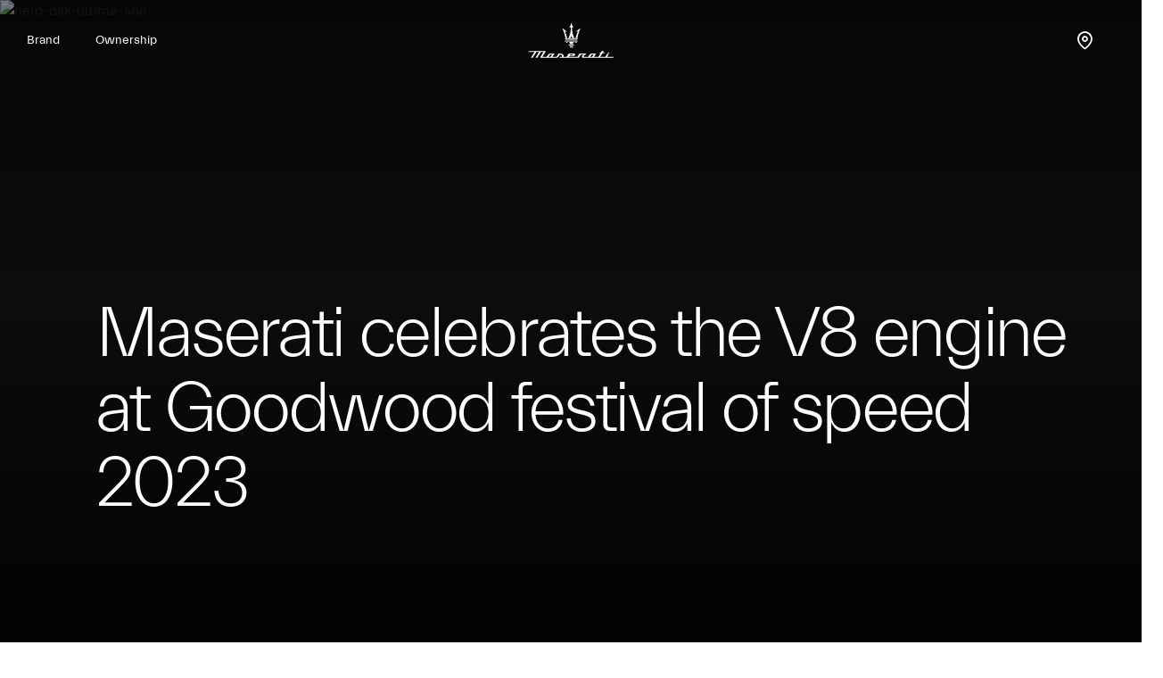

--- FILE ---
content_type: text/html;charset=utf-8
request_url: https://www.maserati.com/id/en/brand/stories-of-audacity/mc20-cielo-opera-d-arte
body_size: 33087
content:
<!DOCTYPE HTML>


<html lang="en-ID" dir="ltr" class="t-editorial-page country-id " data-language="en" data-countryCode="98">
<head>
    
    
    
    
    
    
    
    


    

    

    <script defer="defer" type="text/javascript" src="https://rum.hlx.page/.rum/@adobe/helix-rum-js@%5E2/dist/rum-standalone.js" data-routing="env=prod,tier=publish,ams=Maserati S.P.A"></script>
<script>
        window.adobeDataLayer=window.adobeDataLayer||[];
    </script>

    
        <script async src="https://assets.adobedtm.com/c27de9dbbbdc/3073e4df818e/launch-f57b6f2bd90a.min.js"></script>
    

    <meta charset="UTF-8"/>
    
        <link rel="canonical" href="https://www.maserati.com/id/en/brand/stories-of-audacity/mc20-cielo-opera-d-arte"/>

    <meta name="viewport" content="width=device-width, initial-scale=1.0, maximum-scale=5.0, user-scalable=yes"/>
    


    
    
        <title>Maserati MC20 Cielo Opera d’Arte - The Power of Color | Maserati</title>
        <meta name="description" content="The spyder became a blank canvas where experimentation gave shape to another Fuoriserie masterpiece."/>
    

    <meta name="keywords" content="news; audacity; tales"/>
    <meta name="author" content="Maserati"/>
    <meta property="og:type" content="article"/>
    <meta property="og:title" content="mc20-cielo-opera-d-arte"/>
    <meta property="og:url" content="https://www.maserati.com/id/en/brand/stories-of-audacity/mc20-cielo-opera-d-arte"/>
    <meta property="og:image" content="https://maserati.scene7.com/is/image/maserati/maserati/international/Brand/stories-of-audacity/mc20-cielo-opera-d-arte/1920x1080_20240205_maserati_kandinsky_13364-fullopen_v02.jpg"/>
    <meta property="og:description" content="The spyder became a blank canvas where experimentation gave shape to another Fuoriserie masterpiece."/>
    <meta property="og:locale" content="en"/>

    

    


  






    
        
        
    
        
        
            
        
            
        
            
        
            
        
    






    
<link rel="stylesheet" href="/etc.clientlibs/maserati/clientlibs/clientlib-siteRedesign.670c6dd97955c2a0d89c7fa915b39a4f.css" type="text/css">






<!-- enable floatingcta only for mobile -->

    
    
    

    

    
    
    

    <meta http-equiv="X-UA-Compatible" content="IE=edge"/>
    
    
        <link rel="shortcut icon" type="image/x-icon" href="/content/dam/maserati/international/favicon/favicon_redesign.ico"/>
    


    
        

	<!-- -->

	

	

	
    

    <!-- TODO adhocProperties -->
    

    

    
    <script>
        var DOCROOT = "c";
        var pathCountryDetect = "/id.country-detect";
    </script>

    

    

    
    

    
        <link href="https://www.maserati.com/global/en/brand/stories-of-audacity/mc20-cielo-opera-d-arte" hreflang="x-default" data-countryname="Global website" data-redirectconfig="none" rel="alternate"/>
    
        <link href="https://www.maserati.com/ae/en/brand/stories-of-audacity/mc20-cielo-opera-d-arte" hreflang="en-ae" data-countryname="United Arab Emirates" data-redirectconfig="redirect" rel="alternate"/>
    
        <link href="https://www.maserati.com/at/de/marke/stories-of-audacity/mc20-cielo-opera-d-arte" hreflang="de-at" data-countryname="Austria" data-redirectconfig="none" rel="alternate"/>
    
        <link href="https://www.maserati.com/au/en/brand/stories-of-audacity/mc20-cielo-opera-d-arte" hreflang="en-au" data-countryname="Australia" data-redirectconfig="redirect" rel="alternate"/>
    
        <link href="https://www.maserati.com/be/fr/univers-maserati/histoires-d-audace/mc20-cielo-opera-d-arte" hreflang="fr-be" data-countryname="Belgium" data-redirectconfig="none" rel="alternate"/>
    
        <link href="https://www.maserati.com/be/nl/brand/stories-of-audacity/mc20-cielo-opera-d-arte" hreflang="nl-be" data-countryname="Belgium" data-redirectconfig="none" rel="alternate"/>
    
        <link href="https://www.maserati.com/bh/en/brand/stories-of-audacity/mc20-cielo-opera-d-arte" hreflang="en-bh" data-countryname="Bahrain" data-redirectconfig="none" rel="alternate"/>
    
        <link href="https://www.maserati.com/ca/en/brand/stories-of-audacity/mc20-cielo-opera-d-arte" hreflang="en-ca" data-countryname="Canada" data-redirectconfig="none" rel="alternate"/>
    
        <link href="https://www.maserati.com/ca/fr/marque/stories-of-audacity/mc20-cielo-opera-d-arte" hreflang="fr-ca" data-countryname="Canada" data-redirectconfig="none" rel="alternate"/>
    
        <link href="https://www.maserati.com/ch/de/marke/stories-of-audacity/mc20-cielo-opera-d-arte" hreflang="de-ch" data-countryname="Switzerland" data-redirectconfig="none" rel="alternate"/>
    
        <link href="https://www.maserati.com/ch/fr/univers-maserati/histoires-d-audace/mc20-cielo-opera-d-arte" hreflang="fr-ch" data-countryname="Switzerland" data-redirectconfig="none" rel="alternate"/>
    
        <link href="https://www.maserati.com/ch/it/brand/stories-of-audacity/mc20-cielo-opera-d-arte" hreflang="it-ch" data-countryname="Switzerland" data-redirectconfig="none" rel="alternate"/>
    
        <link href="https://www.maserati.com/cl/es/mundo-maserati/stories-of-audacity/mc20-cielo-opera-d-arte" hreflang="es-cl" data-countryname="Chile" data-redirectconfig="none" rel="alternate"/>
    
        <link href="https://www.maserati.com/cz/cs/brand/stories-of-audacity/mc20-cielo-opera-d-arte" hreflang="cs-cz" data-countryname="Czech Republic" data-redirectconfig="none" rel="alternate"/>
    
        <link href="https://www.maserati.com/de/de/marke/stories-of-audacity/mc20-cielo-opera-d-arte" hreflang="de-de" data-countryname="Germany" data-redirectconfig="none" rel="alternate"/>
    
        <link href="https://www.maserati.com/eg/en/brand/stories-of-audacity/mc20-cielo-opera-d-arte" hreflang="en-eg" data-countryname="Egypt" data-redirectconfig="none" rel="alternate"/>
    
        <link href="https://www.maserati.com/es/es/mundo-maserati/stories-of-audacity/mc20-cielo-opera-d-arte" hreflang="es-es" data-countryname="Spain" data-redirectconfig="none" rel="alternate"/>
    
        <link href="https://www.maserati.com/fr/fr/univers-maserati/histoires-d-audace/mc20-cielo-opera-d-arte" hreflang="fr-fr" data-countryname="France" data-redirectconfig="none" rel="alternate"/>
    
        <link href="https://www.maserati.com/gb/en/brand/stories-of-audacity/mc20-cielo-opera-d-arte" hreflang="en-gb" data-countryname="United Kingdom" data-redirectconfig="redirect" rel="alternate"/>
    
        <link href="https://www.maserati.com/hk/en/brand/stories-of-audacity/mc20-cielo-opera-d-arte" hreflang="en-hk" data-countryname="China Hong Kong and Macao" data-redirectconfig="none" rel="alternate"/>
    
        <link href="https://www.maserati.com/hk/zh/brand/stories-of-audacity/mc20-cielo-opera-d-arte" hreflang="zh-hk" data-countryname="China Hong Kong and Macao" data-redirectconfig="none" rel="alternate"/>
    
        <link href="https://www.maserati.com/id/en/brand/stories-of-audacity/mc20-cielo-opera-d-arte" hreflang="en-id" data-countryname="Indonesia" data-redirectconfig="none" rel="alternate"/>
    
        <link href="https://www.maserati.com/in/en/brand/stories-of-audacity/mc20-cielo-opera-d-arte" hreflang="en-in" data-countryname="India" data-redirectconfig="none" rel="alternate"/>
    
        <link href="https://www.maserati.com/it/it/brand/stories-of-audacity/mc20-cielo-opera-d-arte" hreflang="it-it" data-countryname="Italy" data-redirectconfig="none" rel="alternate"/>
    
        <link href="https://www.maserati.com/jp/ja/brand/stories-of-audacity/mc20-cielo-opera-d-arte" hreflang="ja-jp" data-countryname="Japan" data-redirectconfig="none" rel="alternate"/>
    
        <link href="https://www.maserati.com/kh/en/brand/stories-of-audacity/mc20-cielo-opera-d-arte" hreflang="en-kh" data-countryname="Cambodia" data-redirectconfig="none" rel="alternate"/>
    
        <link href="https://www.maserati.com/kw/en/brand/stories-of-audacity/mc20-cielo-opera-d-arte" hreflang="en-kw" data-countryname="Kuwait" data-redirectconfig="none" rel="alternate"/>
    
        <link href="https://www.maserati.com/lb/en/brand/stories-of-audacity/mc20-cielo-opera-d-arte" hreflang="en-lb" data-countryname="Lebanon" data-redirectconfig="none" rel="alternate"/>
    
        <link href="https://www.maserati.com/lu/fr/univers-maserati/histoires-d-audace/mc20-cielo-opera-d-arte" hreflang="fr-lu" data-countryname="Luxembourg" data-redirectconfig="none" rel="alternate"/>
    
        <link href="https://www.maserati.com/ma/en/brand/stories-of-audacity/mc20-cielo-opera-d-arte" hreflang="en-ma" data-countryname="Morocco" data-redirectconfig="none" rel="alternate"/>
    
        <link href="https://www.maserati.com/my/en/brand/stories-of-audacity/mc20-cielo-opera-d-arte" hreflang="en-my" data-countryname="Malaysia" data-redirectconfig="none" rel="alternate"/>
    
        <link href="https://www.maserati.com/nl/nl/brand/stories-of-audacity/mc20-cielo-opera-d-arte" hreflang="nl-nl" data-countryname="Netherlands" data-redirectconfig="none" rel="alternate"/>
    
        <link href="https://www.maserati.com/nz/en/brand/stories-of-audacity/mc20-cielo-opera-d-arte" hreflang="en-nz" data-countryname="New Zealand" data-redirectconfig="none" rel="alternate"/>
    
        <link href="https://www.maserati.com/om/en/brand/stories-of-audacity/mc20-cielo-opera-d-arte" hreflang="en-om" data-countryname="Oman" data-redirectconfig="none" rel="alternate"/>
    
        <link href="https://www.maserati.com/ph/en/brand/stories-of-audacity/mc20-cielo-opera-d-arte" hreflang="en-ph" data-countryname="Philippines" data-redirectconfig="none" rel="alternate"/>
    
        <link href="https://www.maserati.com/pl/pl/brand/stories-of-audacity/mc20-cielo-opera-d-arte" hreflang="pl-pl" data-countryname="Poland" data-redirectconfig="none" rel="alternate"/>
    
        <link href="https://www.maserati.com/pt/pt/brand/stories-of-audacity/mc20-cielo-opera-d-arte" hreflang="pt-pt" data-countryname="Portugal" data-redirectconfig="none" rel="alternate"/>
    
        <link href="https://www.maserati.com/qa/en/brand/stories-of-audacity/mc20-cielo-opera-d-arte" hreflang="en-qa" data-countryname="Qatar" data-redirectconfig="none" rel="alternate"/>
    
        <link href="https://www.maserati.com/sa/en/brand/stories-of-audacity/mc20-cielo-opera-d-arte" hreflang="en-sa" data-countryname="Saudi Arabia" data-redirectconfig="none" rel="alternate"/>
    
        <link href="https://www.maserati.com/sg/en/brand/stories-of-audacity/mc20-cielo-opera-d-arte" hreflang="en-sg" data-countryname="Singapore" data-redirectconfig="none" rel="alternate"/>
    
        <link href="https://www.maserati.com/th/en/brand/stories-of-audacity/mc20-cielo-opera-d-arte" hreflang="en-th" data-countryname="Thailand" data-redirectconfig="none" rel="alternate"/>
    
        <link href="https://www.maserati.com/us/en/brand/stories-of-audacity/mc20-cielo-opera-d-arte" hreflang="en-us" data-countryname="USA" data-redirectconfig="redirect" rel="alternate"/>
    
        <link href="https://www.maserati.com/za/en/brand/stories-of-audacity/mc20-cielo-opera-d-arte" hreflang="en-za" data-countryname="South Africa" data-redirectconfig="none" rel="alternate"/>
    



                              <script>!function(e){var n="https://s.go-mpulse.net/boomerang/";if("False"=="True")e.BOOMR_config=e.BOOMR_config||{},e.BOOMR_config.PageParams=e.BOOMR_config.PageParams||{},e.BOOMR_config.PageParams.pci=!0,n="https://s2.go-mpulse.net/boomerang/";if(window.BOOMR_API_key="CBFR8-JPDF4-9ZN58-URJHT-YWPTQ",function(){function e(){if(!o){var e=document.createElement("script");e.id="boomr-scr-as",e.src=window.BOOMR.url,e.async=!0,i.parentNode.appendChild(e),o=!0}}function t(e){o=!0;var n,t,a,r,d=document,O=window;if(window.BOOMR.snippetMethod=e?"if":"i",t=function(e,n){var t=d.createElement("script");t.id=n||"boomr-if-as",t.src=window.BOOMR.url,BOOMR_lstart=(new Date).getTime(),e=e||d.body,e.appendChild(t)},!window.addEventListener&&window.attachEvent&&navigator.userAgent.match(/MSIE [67]\./))return window.BOOMR.snippetMethod="s",void t(i.parentNode,"boomr-async");a=document.createElement("IFRAME"),a.src="about:blank",a.title="",a.role="presentation",a.loading="eager",r=(a.frameElement||a).style,r.width=0,r.height=0,r.border=0,r.display="none",i.parentNode.appendChild(a);try{O=a.contentWindow,d=O.document.open()}catch(_){n=document.domain,a.src="javascript:var d=document.open();d.domain='"+n+"';void(0);",O=a.contentWindow,d=O.document.open()}if(n)d._boomrl=function(){this.domain=n,t()},d.write("<bo"+"dy onload='document._boomrl();'>");else if(O._boomrl=function(){t()},O.addEventListener)O.addEventListener("load",O._boomrl,!1);else if(O.attachEvent)O.attachEvent("onload",O._boomrl);d.close()}function a(e){window.BOOMR_onload=e&&e.timeStamp||(new Date).getTime()}if(!window.BOOMR||!window.BOOMR.version&&!window.BOOMR.snippetExecuted){window.BOOMR=window.BOOMR||{},window.BOOMR.snippetStart=(new Date).getTime(),window.BOOMR.snippetExecuted=!0,window.BOOMR.snippetVersion=12,window.BOOMR.url=n+"CBFR8-JPDF4-9ZN58-URJHT-YWPTQ";var i=document.currentScript||document.getElementsByTagName("script")[0],o=!1,r=document.createElement("link");if(r.relList&&"function"==typeof r.relList.supports&&r.relList.supports("preload")&&"as"in r)window.BOOMR.snippetMethod="p",r.href=window.BOOMR.url,r.rel="preload",r.as="script",r.addEventListener("load",e),r.addEventListener("error",function(){t(!0)}),setTimeout(function(){if(!o)t(!0)},3e3),BOOMR_lstart=(new Date).getTime(),i.parentNode.appendChild(r);else t(!1);if(window.addEventListener)window.addEventListener("load",a,!1);else if(window.attachEvent)window.attachEvent("onload",a)}}(),"".length>0)if(e&&"performance"in e&&e.performance&&"function"==typeof e.performance.setResourceTimingBufferSize)e.performance.setResourceTimingBufferSize();!function(){if(BOOMR=e.BOOMR||{},BOOMR.plugins=BOOMR.plugins||{},!BOOMR.plugins.AK){var n=""=="true"?1:0,t="",a="clpaqcqxhzesa2lt7pga-f-284f40c94-clientnsv4-s.akamaihd.net",i="false"=="true"?2:1,o={"ak.v":"39","ak.cp":"217000","ak.ai":parseInt("395288",10),"ak.ol":"0","ak.cr":9,"ak.ipv":4,"ak.proto":"h2","ak.rid":"31e7b48","ak.r":47358,"ak.a2":n,"ak.m":"a","ak.n":"essl","ak.bpcip":"18.222.8.0","ak.cport":34956,"ak.gh":"23.208.24.228","ak.quicv":"","ak.tlsv":"tls1.3","ak.0rtt":"","ak.0rtt.ed":"","ak.csrc":"-","ak.acc":"","ak.t":"1769208780","ak.ak":"hOBiQwZUYzCg5VSAfCLimQ==SCNZaoZ7N2imt/dmxslAN0pHNZREVsWTNIPJLzMbJ3/3FeanWGGcuGYEI0CHZxog5iPxfmkTjj1sWMuZ0mvKzl45Bytbcg3vo/mn6jwHDPE1sHrrz9Xj4C1+rm4vwI+XrT23H1dJ/[base64]","ak.pv":"327","ak.dpoabenc":"","ak.tf":i};if(""!==t)o["ak.ruds"]=t;var r={i:!1,av:function(n){var t="http.initiator";if(n&&(!n[t]||"spa_hard"===n[t]))o["ak.feo"]=void 0!==e.aFeoApplied?1:0,BOOMR.addVar(o)},rv:function(){var e=["ak.bpcip","ak.cport","ak.cr","ak.csrc","ak.gh","ak.ipv","ak.m","ak.n","ak.ol","ak.proto","ak.quicv","ak.tlsv","ak.0rtt","ak.0rtt.ed","ak.r","ak.acc","ak.t","ak.tf"];BOOMR.removeVar(e)}};BOOMR.plugins.AK={akVars:o,akDNSPreFetchDomain:a,init:function(){if(!r.i){var e=BOOMR.subscribe;e("before_beacon",r.av,null,null),e("onbeacon",r.rv,null,null),r.i=!0}return this},is_complete:function(){return!0}}}}()}(window);</script></head>

<body class="internal-page   " data-regionid="body">

    


    

    <!-- cookie-alert -->
    <!-- <sly data-sly-use.cookieAlertTemplate="/apps/maserati/components/htl-template/cookie-alert.html"
         data-sly-call=""/> -->

    <!-- country-alert -->
    
    

    
    


    <!-- redirect-alert -->
    

    
    

    <!--alert for user force to country website from international -->
    <div id="redirectAlert" class="alert-box container d-none custom-reading-time--none" data-country-detect="" data-hard="You have been redirected" data-hard-ok="Ok" data-hard-back="Go back" data-soft-ok="Ok" data-soft-no="Stay here" data-soft="Do you want to be redirected to your local website?">
        <span class="close"><!-- --></span>
        <div class="left row d-flex">
            <span class="text-redirect-message text textLabel normal col-12 col-lg-6 pl-0"></span>
            <span class="btn-secondary-dark col-12 col-lg-2 color-white btn-confirm">
                <a class="redirect-alert-back standard btnCountry" href="#"></a>
            </span>
            <span class="btn-primary-yellow col-12 col-lg-2 btn-location">
                <a class="redirect-alert-ok btnOK" href="#"></a>
            </span>
        </div>
    </div>


    
    
    
    
    
    

    
    
        <script>
            const CURRENT_COUNTRY = 'id';
        </script>
    
    
        
            <script>
                let REDIRECT_POLICY = 'none';
            </script>
        
    

    
    
    
    
    
        
    
    
    
    
    
    
    
    
    
    
    
    
    
    <div class="redesign-menu-main-wrap noHideMenu  oa-icon-in custom-reading-time--none custom-nt-video">
        <div class="container-fluid redesign-menu-main-container js-redesign-menu-main-container    menu-background-black  js-change-background-color menu-lateral-padding" data-countrycode="id" data-language="en" data-default-bk-color="menu-background-black" data-scroll-to-first-element="false">
            
            
            
            <div class="header-section">
                <div class="redesign-menu-left-section menu-background-black js-change-background-color">
                    <a href="/id/en" data-linktracking="top-nav:logo" class="" aria-label="Maserati Logo">
                        <div class="redesign-menu-logo-container-mobile"></div>
                    </a>
                    <div class="redesign-menu-navigation-container-desktop menu-background-black js-change-background-color js-animation">
                        
                            <div data-linktracking="top-nav:brand" class="menu-navigation js-desktop-open-second-level-click maserati-menu-firstlevel-brand" data-nav-name="maserati-menu-firstlevel-brand" data-nav-id="maserati-menu-firstlevel-brand">
                                Brand</div>
                        
                            <div data-linktracking="top-nav:ownership" class="menu-navigation js-desktop-open-second-level-click maserati-menu-firstlevel-ownership" data-nav-name="maserati-menu-firstlevel-ownership" data-nav-id="maserati-menu-firstlevel-ownership">
                                Ownership</div>
                        
                            
                        
                            
                        
                            
                        
                            
                        
                            
                        
                            
                        
                            
                        
                    </div>
                </div>
                <a href="/id/en" data-linktracking="top-nav:logo" class="redesign-menu-logo-container-desktop-wrapper" aria-label="Maserati Logo">
                    <div class="redesign-menu-logo-container-desktop menu-background-black js-change-background-color">
                    </div>
                </a>
                <div class="redesign-menu-right-section menu-background-black js-change-background-color">
                    <div class="redesign-menu-icon-container ml-menu-icon">
                        <input type="checkbox" id="menu_checkbox"/>
                        <label class="js-mobile-icon-click" for="menu_checkbox">
                            <span></span>
                            <span></span>
                            <span></span>
                        </label>
                    </div>
                    <div class="redesign-menu-action-icon-container menu-background-black js-change-background-color">
                        <div class="first-level-action-container">
                            
                            
                        </div>

                        
                        
                        
                            <div class="second-level-action-container close js-second-level-action-container">
                                
                                    
                                    
                                    
                                    
                                    
                                    <a href="/id/en/shopping-tools/dealer-locator" target="_self" data-linktracking="top-nav:icon:dealer-locator" aria-label="Locate Nearby Stores">
                                        
                                            <div class="maserati/components/structure/t-editorial-page second-level-icon first menu-background-black icon-dealer-locator js-change-background-color menu-action-cta"></div>
                                        
<!--                                        <div class="second-level-icon first menu-background-black icon-dealer-locator js-change-background-color"-->
<!--                                             data-sly-test="icon-dealer-locator"></div>-->
                                    </a>
                                    
                                
                                
                                    
                                         
                                    
                                
                            </div>
                        
                    </div>
                </div>
            </div>
            
                <div class="back-breadcrumb__wrapper js-back-breadcrumb menu-background-black js-change-background-color">
                    <div class="back-breadcrumb__inner">
                        
                        
                        
                        <a href="/id/en/brand/stories-of-audacity" data-page-name="brand:stories-of-audacity" class="back-breadcrumb__link" data-cmp="back-breadcrumb">

                            <i class="back-breadcrumb__icon icon icon-back"></i>
                            <span class="back-breadcrumb__text menu-background-black js-change-background-color">Stories of Audacity</span>
                        </a>

                    </div>
                </div>
            
        </div>
        
    <div class="redesign-menu-desktop-overlay"></div>
    <div class="desktop-menu-container js-desktop-menu-container">
        <div class="desktop-menu-top-level js-desktop-menu-top-level">
            <div class="redesign-menu-left-section js-animation">
                
                <a href="/id/en" data-linktracking="side-nav:logo" aria-label="Maserati Home">
                    <div class="redesign-menu-logo-container js-animation"></div>
                </a>
                <div class="redesign-menu-navigation-container-desktop js-animation">
                    
                        
                        <div class="menu-navigation js-menu-navigation js-desktop-open-second-level-click maserati-menu-firstlevel-brand" data-nav-name="Brand" data-nav-id="maserati-menu-firstlevel-brand" data-linktracking="side-nav:brand">Brand</div>
                    
                        
                        <div class="menu-navigation js-menu-navigation js-desktop-open-second-level-click maserati-menu-firstlevel-ownership" data-nav-name="Ownership" data-nav-id="maserati-menu-firstlevel-ownership" data-linktracking="side-nav:ownership">Ownership</div>
                    
                        
                        
                    
                        
                        
                    
                        
                        
                    
                        
                        
                    
                        
                        
                    
                        
                        
                    
                        
                        
                    
                </div>
            </div>
            <div class="redesign-menu-right-section  js-redesign-menu-right-section-color">
                <div class="redesign-menu-icon-container">
                    <div data-linktracking="side-nav:close" class="exit js-animation js-exit-desktop-icon-click">

                    </div>
                </div>
            </div>
        </div>
        <div class="desktop-menu-second-level-wrap">
            <div class="circle-wrapper">
                <div class="circle-container">
                    <div class="circle">
                        <div class="cursor">
                            <div class="cursor-container">
                                <span data-label-viewstories="View Stories" data-label-viewallstories="View All Stories" data-label-readmore="Read More" class="cursor-container-text textLabel normal active">
                                    
                                    
                                    
                                        
                                    
                                    Discover More
                                </span>
                            </div>
                        </div>
                    </div>
                </div>
            </div>
            <div class="second-level-content-main">
                <div class="second-level-content-wrapper js-desktop-menu-second-level-wrapper js-second-level-content-desktop">
                    <div class="second-level-content-desktop js-animation">
                        <div class="filter-section-content">
                            
                        </div>
                        <div class="wrap-model">
                            <div id="models-container">
                                <div class="model-list js-cars-list">
                                    
                                </div>
                                <div class="models-other-content js-other-models-content">
                                    
                                </div>
                            </div>
                        </div>
                    </div>
                    <div class="menu-featured-content js-animation menu-featured-content-models">
                        
                    </div>
                </div>

                
                    
                        <div class="second-level-content-wrapper js-desktop-menu-second-level-wrapper js-second-level-content-desktop" data-nav-id="maserati-menu-firstlevel-brand">
                            <div class="second-level-content-desktop js-animation" data-nav-id="maserati-menu-firstlevel-brand">
                                <div class="wrap-second-level">
                                    
                                        
                                            

                                                
                                                    
                                                    <div class="second-level-content-item js-second-level-item" data-path-page="/id/en/brand/a-history-of-innovation" data-link-target="_self" data-image-reference="history" data-linktracking="side-nav:brand:history">
                                                        
                                                        History
                                                    </div>
                                                
                                                
                                            

                                                
                                                    
                                                    <div class="second-level-content-item js-second-level-item" data-path-page="/id/en/brand/maserati-values" data-link-target="_self" data-image-reference="values" data-linktracking="side-nav:brand:values">
                                                        
                                                        Values
                                                    </div>
                                                
                                                
                                            

                                                
                                                    
                                                    <div class="second-level-content-item js-second-level-item" data-path-page="/id/en/brand/stories-of-audacity" data-link-target="_self" data-image-reference="latest-from-the-tridente" data-linktracking="side-nav:brand:stories-of-audacity">
                                                        
                                                        Latest from the Tridente
                                                    </div>
                                                
                                                
                                            

                                                
                                                    
                                                    <div class="second-level-content-item js-second-level-item" data-path-page="/id/en/brand/stories-of-audacity/maserati-tridente-membership" data-link-target="_self" data-image-reference="maserati-membership" data-linktracking="side-nav:maserati-tridente-app">
                                                        
                                                        Maserati Membership
                                                    </div>
                                                
                                                
                                            

                                                
                                                    
                                                    <div class="second-level-content-item js-second-level-item" data-path-page="/id/en/models/fuoriserie" data-link-target="_self" data-image-reference="fuoriserie" data-linktracking="side-nav:brand:fuoriserie">
                                                        
                                                        Fuoriserie
                                                    </div>
                                                
                                                
                                            

                                                
                                                    
                                                    <div class="second-level-content-item js-second-level-item" data-path-page="/id/en/brand/maserati-classic-cars" data-link-target="_self" data-image-reference="legacy" data-linktracking="side-nav:brand:legacy">
                                                        
                                                        Legacy
                                                    </div>
                                                
                                                
                                            

                                                
                                                
                                                    
                                                    
                                                    <div class="second-level-content-item js-second-level-item js-desktop-open-third-level-click" data-has-third="true" data-nav-name="Experiences" data-nav-third-id="experiences" data-image-reference="experiences" data-nav-id="maserati-menu-firstlevel-brand" data-linktracking="side-nav:brand:experiences">Experiences</div>
                                                
                                            

                                                
                                                    
                                                    <div class="second-level-content-item js-second-level-item" data-path-page="https://www.maseratistore.com/" data-link-target="_self" data-image-reference="store" data-linktracking="side-nav:brand:store">
                                                        
                                                        Store
                                                    </div>
                                                
                                                
                                            

                                                
                                                
                                                    
                                                    
                                                    <div class="second-level-content-item js-second-level-item js-desktop-open-third-level-click" data-has-third="true" data-nav-name="Partners" data-nav-third-id="partners" data-image-reference="partners" data-nav-id="maserati-menu-firstlevel-brand" data-linktracking="side-nav:brand:partners">Partners</div>
                                                
                                            
                                        
                                    
                                        
                                    
                                        
                                    
                                        
                                    
                                        
                                    
                                        
                                    
                                        
                                    
                                </div>
                            </div>
                            <div class="menu-featured-content">
                                <div class="section-right tiles-section section-right-models js-section-right-models">
                                    <div class="content-cards js-content-cards">
                                        
    
    
    <div class="row">
        
            
                
                    <div class="js-tile-list-elements menu-tile maserati-menu-firstlevel-brand">
                        
    
    
    
    <div>
        <div class="menu-tile-list__item menu-tile-list__item-editorial tile-list-item" data-page="/content/countries/id/en/brand/stories-of-audacity/mc20-cielo-opera-d-arte.html" data-category="maserati-category:Automobili" data-product="maserati-category:Automobili" data-tech="maserati-category:Automobili" data-lifestyle="maserati-category:Automobili" data-type="editorial">
            <div class="gradient-top"></div>
            <div class="gradient-bottom"></div>
            
    <div class="menu-tile-list__item-media">
        
    
    

    
    
    
    
        
        
        
        <img class="tile-list__item-media-item tile-list__item-media-image-item" sizes="100vw" srcset="https://maserati.scene7.com/is/image/maserati/maserati/international/Brand/stories-of-audacity/mc20-cielo-opera-d-arte/1920x1080_20240205_maserati_kandinsky_13364-fullopen_v02.jpg?$1920x2000$&amp;fit=constrain 1920w, https://maserati.scene7.com/is/image/maserati/maserati/international/Brand/stories-of-audacity/mc20-cielo-opera-d-arte/1920x1080_20240205_maserati_kandinsky_13364-fullopen_v02.jpg?$1800x2000$&amp;fit=constrain 1800w, https://maserati.scene7.com/is/image/maserati/maserati/international/Brand/stories-of-audacity/mc20-cielo-opera-d-arte/1920x1080_20240205_maserati_kandinsky_13364-fullopen_v02.jpg?$1600x2000$&amp;fit=constrain 1600w, https://maserati.scene7.com/is/image/maserati/maserati/international/Brand/stories-of-audacity/mc20-cielo-opera-d-arte/1920x1080_20240205_maserati_kandinsky_13364-fullopen_v02.jpg?$1400x2000$&amp;fit=constrain 1400w, https://maserati.scene7.com/is/image/maserati/maserati/international/Brand/stories-of-audacity/mc20-cielo-opera-d-arte/1920x1080_20240205_maserati_kandinsky_13364-fullopen_v02.jpg?$1200x2000$&amp;fit=constrain 1200w, https://maserati.scene7.com/is/image/maserati/maserati/international/Brand/stories-of-audacity/mc20-cielo-opera-d-arte/1920x1080_20240205_maserati_kandinsky_13364-fullopen_v02.jpg?$1000x2000$&amp;fit=constrain 1000w, https://maserati.scene7.com/is/image/maserati/maserati/international/Brand/stories-of-audacity/mc20-cielo-opera-d-arte/1920x1080_20240205_maserati_kandinsky_13364-fullopen_v02.jpg?$800x2000$&amp;fit=constrain 800w, https://maserati.scene7.com/is/image/maserati/maserati/international/Brand/stories-of-audacity/mc20-cielo-opera-d-arte/1920x1080_20240205_maserati_kandinsky_13364-fullopen_v02.jpg?$600x2000$&amp;fit=constrain 600w, https://maserati.scene7.com/is/image/maserati/maserati/international/Brand/stories-of-audacity/mc20-cielo-opera-d-arte/1920x1080_20240205_maserati_kandinsky_13364-fullopen_v02.jpg?$400x2000$&amp;fit=constrain 400w" src="https://maserati.scene7.com/is/image/maserati/maserati/international/Brand/stories-of-audacity/mc20-cielo-opera-d-arte/1920x1080_20240205_maserati_kandinsky_13364-fullopen_v02.jpg?$1400x2000$&fit=constrain" loading="lazy" alt="1920x1080_20240205_maserati_kandinsky_13364-fullopen_v02"/><!-- fix for inline elements-->
        
        
    

        
    </div>
    <div class="menu-tile-list__item-content list-item-content">
        <div class="menu-tile-list__item-content-text">
            
            <div class="menu-tile-list__item-content-text-title focus">
                MC20 Cielo Opera d’Arte
            </div>
            <div class="menu-tile-list__item-content-text-subtitle">
                The Power of Color
            </div>
        </div>
        <div class="menu-tile-list__item-content-footer">
            <div class="menu-tile-list__item-content-footer-time content-reading-time">
                READ MIN
            </div>
            <div class="menu-tile-list__item-content-footer-cta custom-reading-time--none">
                <a class="btn-primary" href="/id/en/brand/stories-of-audacity/mc20-cielo-opera-d-arte">Discover</a>
            </div>
        </div>
        <div class="menu-tile-list__item-content-story mobileCtaBtn btn btn-secondary custom-reading-desktop-none" data-tile-cta>
            <div class="mobileCtaBtn-item"> View Stories</div>
        </div>
    </div>

            
            
            
            <div class="menu-tile-list__item-link list-item-link">
                <a href="/id/en/brand/stories-of-audacity/mc20-cielo-opera-d-arte" class="menu-tile-list__item-link-a list-item-link-a" aria-label="SoA EDITORIAL MC20 Cielo Opera d’Arte"></a>
            </div>
            
        </div>
    </div>

                    </div>
                
            
                
                    <div class="js-tile-list-elements menu-tile maserati-menu-firstlevel-brand">
                        
    
    
    
    <div>
        <div class="menu-tile-list__item menu-tile-list__item-editorial tile-list-item" data-page="/content/countries/id/en/brand/stories-of-audacity/a-special-maserati-grancabrio-folgore-celebrates-tignanello.html" data-category="maserati-category:Automobili" data-product="maserati-category:Automobili" data-tech="maserati-category:Automobili" data-lifestyle="maserati-category:Automobili" data-type="editorial">
            <div class="gradient-top"></div>
            <div class="gradient-bottom"></div>
            
    <div class="menu-tile-list__item-media">
        
    
    

    
    
    
    
        
        
        
        <img class="tile-list__item-media-item tile-list__item-media-image-item" sizes="100vw" srcset="https://maserati.scene7.com/is/image/maserati/maserati/international/stories-of-audacity/a-special-maserati-grancabrio-folgore-celebrates-tignanello/hero-gc-folgore-dsk-1920x1080.jpg?$1920x2000$&amp;fit=constrain 1920w, https://maserati.scene7.com/is/image/maserati/maserati/international/stories-of-audacity/a-special-maserati-grancabrio-folgore-celebrates-tignanello/hero-gc-folgore-dsk-1920x1080.jpg?$1800x2000$&amp;fit=constrain 1800w, https://maserati.scene7.com/is/image/maserati/maserati/international/stories-of-audacity/a-special-maserati-grancabrio-folgore-celebrates-tignanello/hero-gc-folgore-dsk-1920x1080.jpg?$1600x2000$&amp;fit=constrain 1600w, https://maserati.scene7.com/is/image/maserati/maserati/international/stories-of-audacity/a-special-maserati-grancabrio-folgore-celebrates-tignanello/hero-gc-folgore-dsk-1920x1080.jpg?$1400x2000$&amp;fit=constrain 1400w, https://maserati.scene7.com/is/image/maserati/maserati/international/stories-of-audacity/a-special-maserati-grancabrio-folgore-celebrates-tignanello/hero-gc-folgore-dsk-1920x1080.jpg?$1200x2000$&amp;fit=constrain 1200w, https://maserati.scene7.com/is/image/maserati/maserati/international/stories-of-audacity/a-special-maserati-grancabrio-folgore-celebrates-tignanello/hero-gc-folgore-dsk-1920x1080.jpg?$1000x2000$&amp;fit=constrain 1000w, https://maserati.scene7.com/is/image/maserati/maserati/international/stories-of-audacity/a-special-maserati-grancabrio-folgore-celebrates-tignanello/hero-gc-folgore-dsk-1920x1080.jpg?$800x2000$&amp;fit=constrain 800w, https://maserati.scene7.com/is/image/maserati/maserati/international/stories-of-audacity/a-special-maserati-grancabrio-folgore-celebrates-tignanello/hero-gc-folgore-dsk-1920x1080.jpg?$600x2000$&amp;fit=constrain 600w, https://maserati.scene7.com/is/image/maserati/maserati/international/stories-of-audacity/a-special-maserati-grancabrio-folgore-celebrates-tignanello/hero-gc-folgore-dsk-1920x1080.jpg?$400x2000$&amp;fit=constrain 400w" src="https://maserati.scene7.com/is/image/maserati/maserati/international/stories-of-audacity/a-special-maserati-grancabrio-folgore-celebrates-tignanello/hero-gc-folgore-dsk-1920x1080.jpg?$1400x2000$&fit=constrain" loading="lazy" alt="hero-gc-folgore-dsk-1920x1080"/><!-- fix for inline elements-->
        
        
    

        
    </div>
    <div class="menu-tile-list__item-content list-item-content">
        <div class="menu-tile-list__item-content-text">
            
            <div class="menu-tile-list__item-content-text-title focus">
                Maserati GranCabrio Folgore Tignanello
            </div>
            
        </div>
        <div class="menu-tile-list__item-content-footer">
            <div class="menu-tile-list__item-content-footer-time content-reading-time">
                READ MIN
            </div>
            <div class="menu-tile-list__item-content-footer-cta custom-reading-time--none">
                <a class="btn-primary" href="/id/en/brand/stories-of-audacity/a-special-maserati-grancabrio-folgore-celebrates-tignanello">Discover</a>
            </div>
        </div>
        <div class="menu-tile-list__item-content-story mobileCtaBtn btn btn-secondary custom-reading-desktop-none" data-tile-cta>
            <div class="mobileCtaBtn-item"> View Stories</div>
        </div>
    </div>

            
            
            
            <div class="menu-tile-list__item-link list-item-link">
                <a href="/id/en/brand/stories-of-audacity/a-special-maserati-grancabrio-folgore-celebrates-tignanello" class="menu-tile-list__item-link-a list-item-link-a" aria-label="SoA EDITORIAL Maserati GranCabrio Folgore Tignanello"></a>
            </div>
            
        </div>
    </div>

                    </div>
                
            
        
            
                
            
                
            
        
    </div>

                                    </div>
                                </div>
                                
                                    
                                        
                                            <div class="section-right-models js-section-right-models js-animation not-selected " data-image-reference="history">
                                                <div class="parallax-window">
                                                    
                                                    
                                                    
                                                    
    
    

    
    
    
    
        
        
        
        <img class="car-img" sizes="100vw" srcset="https://maserati.scene7.com/is/image/maserati/maserati/international/nav-menu/Legacy.jpg?$1920x2000$&amp;fit=constrain 1920w, https://maserati.scene7.com/is/image/maserati/maserati/international/nav-menu/Legacy.jpg?$1800x2000$&amp;fit=constrain 1800w, https://maserati.scene7.com/is/image/maserati/maserati/international/nav-menu/Legacy.jpg?$1600x2000$&amp;fit=constrain 1600w, https://maserati.scene7.com/is/image/maserati/maserati/international/nav-menu/Legacy.jpg?$1400x2000$&amp;fit=constrain 1400w, https://maserati.scene7.com/is/image/maserati/maserati/international/nav-menu/Legacy.jpg?$1200x2000$&amp;fit=constrain 1200w, https://maserati.scene7.com/is/image/maserati/maserati/international/nav-menu/Legacy.jpg?$1000x2000$&amp;fit=constrain 1000w, https://maserati.scene7.com/is/image/maserati/maserati/international/nav-menu/Legacy.jpg?$800x2000$&amp;fit=constrain 800w, https://maserati.scene7.com/is/image/maserati/maserati/international/nav-menu/Legacy.jpg?$600x2000$&amp;fit=constrain 600w, https://maserati.scene7.com/is/image/maserati/maserati/international/nav-menu/Legacy.jpg?$400x2000$&amp;fit=constrain 400w" src="https://maserati.scene7.com/is/image/maserati/maserati/international/nav-menu/Legacy.jpg?$1400x2000$&fit=constrain" loading="lazy" data-linktracking="side-nav:brand:history:discover-more" alt="Legacy"/><!-- fix for inline elements-->
        
        
    

                                                </div>
                                                
                                            </div>
                                        
                                            <div class="section-right-models js-section-right-models js-animation not-selected " data-image-reference="values">
                                                <div class="parallax-window">
                                                    
                                                    
                                                    
                                                    
    
    

    
    
    
    
        
        
        
        <img class="car-img" sizes="100vw" srcset="https://maserati.scene7.com/is/image/maserati/maserati/international/values-section/FB_TW_MAS_TridentDay_Tower_16-9.jpg?$1920x2000$&amp;fit=constrain 1920w, https://maserati.scene7.com/is/image/maserati/maserati/international/values-section/FB_TW_MAS_TridentDay_Tower_16-9.jpg?$1800x2000$&amp;fit=constrain 1800w, https://maserati.scene7.com/is/image/maserati/maserati/international/values-section/FB_TW_MAS_TridentDay_Tower_16-9.jpg?$1600x2000$&amp;fit=constrain 1600w, https://maserati.scene7.com/is/image/maserati/maserati/international/values-section/FB_TW_MAS_TridentDay_Tower_16-9.jpg?$1400x2000$&amp;fit=constrain 1400w, https://maserati.scene7.com/is/image/maserati/maserati/international/values-section/FB_TW_MAS_TridentDay_Tower_16-9.jpg?$1200x2000$&amp;fit=constrain 1200w, https://maserati.scene7.com/is/image/maserati/maserati/international/values-section/FB_TW_MAS_TridentDay_Tower_16-9.jpg?$1000x2000$&amp;fit=constrain 1000w, https://maserati.scene7.com/is/image/maserati/maserati/international/values-section/FB_TW_MAS_TridentDay_Tower_16-9.jpg?$800x2000$&amp;fit=constrain 800w, https://maserati.scene7.com/is/image/maserati/maserati/international/values-section/FB_TW_MAS_TridentDay_Tower_16-9.jpg?$600x2000$&amp;fit=constrain 600w, https://maserati.scene7.com/is/image/maserati/maserati/international/values-section/FB_TW_MAS_TridentDay_Tower_16-9.jpg?$400x2000$&amp;fit=constrain 400w" src="https://maserati.scene7.com/is/image/maserati/maserati/international/values-section/FB_TW_MAS_TridentDay_Tower_16-9.jpg?$1400x2000$&fit=constrain" loading="lazy" data-linktracking="side-nav:brand:values:discover-more" alt="FB_TW_MAS_TridentDay_Tower_16-9"/><!-- fix for inline elements-->
        
        
    

                                                </div>
                                                
                                            </div>
                                        
                                            <div class="section-right-models js-section-right-models js-animation not-selected " data-image-reference="latest-from-the-tridente">
                                                <div class="parallax-window">
                                                    
                                                    
                                                    
                                                    
    
    

    
    
    
    
        
        
        
        <img class="car-img" sizes="100vw" srcset="https://maserati.scene7.com/is/image/maserati/maserati/international/nav-menu/MENU_NAV_BAR_SOA.jpg?$1920x2000$&amp;fit=constrain 1920w, https://maserati.scene7.com/is/image/maserati/maserati/international/nav-menu/MENU_NAV_BAR_SOA.jpg?$1800x2000$&amp;fit=constrain 1800w, https://maserati.scene7.com/is/image/maserati/maserati/international/nav-menu/MENU_NAV_BAR_SOA.jpg?$1600x2000$&amp;fit=constrain 1600w, https://maserati.scene7.com/is/image/maserati/maserati/international/nav-menu/MENU_NAV_BAR_SOA.jpg?$1400x2000$&amp;fit=constrain 1400w, https://maserati.scene7.com/is/image/maserati/maserati/international/nav-menu/MENU_NAV_BAR_SOA.jpg?$1200x2000$&amp;fit=constrain 1200w, https://maserati.scene7.com/is/image/maserati/maserati/international/nav-menu/MENU_NAV_BAR_SOA.jpg?$1000x2000$&amp;fit=constrain 1000w, https://maserati.scene7.com/is/image/maserati/maserati/international/nav-menu/MENU_NAV_BAR_SOA.jpg?$800x2000$&amp;fit=constrain 800w, https://maserati.scene7.com/is/image/maserati/maserati/international/nav-menu/MENU_NAV_BAR_SOA.jpg?$600x2000$&amp;fit=constrain 600w, https://maserati.scene7.com/is/image/maserati/maserati/international/nav-menu/MENU_NAV_BAR_SOA.jpg?$400x2000$&amp;fit=constrain 400w" src="https://maserati.scene7.com/is/image/maserati/maserati/international/nav-menu/MENU_NAV_BAR_SOA.jpg?$1400x2000$&fit=constrain" loading="lazy" data-linktracking="side-nav:brand:stories-of-audacity:discover-more" alt="MENU_NAV_BAR_SOA"/><!-- fix for inline elements-->
        
        
    

                                                </div>
                                                
                                            </div>
                                        
                                            <div class="section-right-models js-section-right-models js-animation not-selected " data-image-reference="maserati-membership">
                                                <div class="parallax-window">
                                                    
                                                    
                                                    
                                                    
    
    

    
    
    
    
        
        
        
        <img class="car-img" sizes="100vw" srcset="https://maserati.scene7.com/is/image/maserati/maserati/international/update-tridente-app/updateimage20june/Tridente-Membership-Scroll-Dsk.jpg?$1920x2000$&amp;fit=constrain 1920w, https://maserati.scene7.com/is/image/maserati/maserati/international/update-tridente-app/updateimage20june/Tridente-Membership-Scroll-Dsk.jpg?$1800x2000$&amp;fit=constrain 1800w, https://maserati.scene7.com/is/image/maserati/maserati/international/update-tridente-app/updateimage20june/Tridente-Membership-Scroll-Dsk.jpg?$1600x2000$&amp;fit=constrain 1600w, https://maserati.scene7.com/is/image/maserati/maserati/international/update-tridente-app/updateimage20june/Tridente-Membership-Scroll-Dsk.jpg?$1400x2000$&amp;fit=constrain 1400w, https://maserati.scene7.com/is/image/maserati/maserati/international/update-tridente-app/updateimage20june/Tridente-Membership-Scroll-Dsk.jpg?$1200x2000$&amp;fit=constrain 1200w, https://maserati.scene7.com/is/image/maserati/maserati/international/update-tridente-app/updateimage20june/Tridente-Membership-Scroll-Dsk.jpg?$1000x2000$&amp;fit=constrain 1000w, https://maserati.scene7.com/is/image/maserati/maserati/international/update-tridente-app/updateimage20june/Tridente-Membership-Scroll-Dsk.jpg?$800x2000$&amp;fit=constrain 800w, https://maserati.scene7.com/is/image/maserati/maserati/international/update-tridente-app/updateimage20june/Tridente-Membership-Scroll-Dsk.jpg?$600x2000$&amp;fit=constrain 600w, https://maserati.scene7.com/is/image/maserati/maserati/international/update-tridente-app/updateimage20june/Tridente-Membership-Scroll-Dsk.jpg?$400x2000$&amp;fit=constrain 400w" src="https://maserati.scene7.com/is/image/maserati/maserati/international/update-tridente-app/updateimage20june/Tridente-Membership-Scroll-Dsk.jpg?$1400x2000$&fit=constrain" loading="lazy" data-linktracking="side-nav:maserati-tridente-app:discover-more" alt="Tridente-Membership-Scroll-Dsk"/><!-- fix for inline elements-->
        
        
    

                                                </div>
                                                
                                            </div>
                                        
                                            <div class="section-right-models js-section-right-models js-animation not-selected " data-image-reference="fuoriserie">
                                                <div class="parallax-window">
                                                    
                                                    
                                                    
                                                    
    
    

    
    
    
    
        
        
        
        <img class="car-img" sizes="100vw" srcset="https://maserati.scene7.com/is/image/maserati/maserati/international/Models/bespoke/bespoke-hero.jpg?$1920x2000$&amp;fit=constrain 1920w, https://maserati.scene7.com/is/image/maserati/maserati/international/Models/bespoke/bespoke-hero.jpg?$1800x2000$&amp;fit=constrain 1800w, https://maserati.scene7.com/is/image/maserati/maserati/international/Models/bespoke/bespoke-hero.jpg?$1600x2000$&amp;fit=constrain 1600w, https://maserati.scene7.com/is/image/maserati/maserati/international/Models/bespoke/bespoke-hero.jpg?$1400x2000$&amp;fit=constrain 1400w, https://maserati.scene7.com/is/image/maserati/maserati/international/Models/bespoke/bespoke-hero.jpg?$1200x2000$&amp;fit=constrain 1200w, https://maserati.scene7.com/is/image/maserati/maserati/international/Models/bespoke/bespoke-hero.jpg?$1000x2000$&amp;fit=constrain 1000w, https://maserati.scene7.com/is/image/maserati/maserati/international/Models/bespoke/bespoke-hero.jpg?$800x2000$&amp;fit=constrain 800w, https://maserati.scene7.com/is/image/maserati/maserati/international/Models/bespoke/bespoke-hero.jpg?$600x2000$&amp;fit=constrain 600w, https://maserati.scene7.com/is/image/maserati/maserati/international/Models/bespoke/bespoke-hero.jpg?$400x2000$&amp;fit=constrain 400w" src="https://maserati.scene7.com/is/image/maserati/maserati/international/Models/bespoke/bespoke-hero.jpg?$1400x2000$&fit=constrain" loading="lazy" data-linktracking="side-nav:brand:fuoriserie:discover-more" alt="Representation of the studio in which the customized Maseratis of the Bespoke program are designed"/><!-- fix for inline elements-->
        
        
    

                                                </div>
                                                
                                            </div>
                                        
                                            <div class="section-right-models js-section-right-models js-animation not-selected " data-image-reference="legacy">
                                                <div class="parallax-window">
                                                    
                                                    
                                                    
                                                    
    
    

    
    
    
    
        
        
        
        <img class="car-img" sizes="100vw" srcset="https://maserati.scene7.com/is/image/maserati/maserati/international/Brand/Heritage/classic_cars.jpg?$1920x2000$&amp;fit=constrain 1920w, https://maserati.scene7.com/is/image/maserati/maserati/international/Brand/Heritage/classic_cars.jpg?$1800x2000$&amp;fit=constrain 1800w, https://maserati.scene7.com/is/image/maserati/maserati/international/Brand/Heritage/classic_cars.jpg?$1600x2000$&amp;fit=constrain 1600w, https://maserati.scene7.com/is/image/maserati/maserati/international/Brand/Heritage/classic_cars.jpg?$1400x2000$&amp;fit=constrain 1400w, https://maserati.scene7.com/is/image/maserati/maserati/international/Brand/Heritage/classic_cars.jpg?$1200x2000$&amp;fit=constrain 1200w, https://maserati.scene7.com/is/image/maserati/maserati/international/Brand/Heritage/classic_cars.jpg?$1000x2000$&amp;fit=constrain 1000w, https://maserati.scene7.com/is/image/maserati/maserati/international/Brand/Heritage/classic_cars.jpg?$800x2000$&amp;fit=constrain 800w, https://maserati.scene7.com/is/image/maserati/maserati/international/Brand/Heritage/classic_cars.jpg?$600x2000$&amp;fit=constrain 600w, https://maserati.scene7.com/is/image/maserati/maserati/international/Brand/Heritage/classic_cars.jpg?$400x2000$&amp;fit=constrain 400w" src="https://maserati.scene7.com/is/image/maserati/maserati/international/Brand/Heritage/classic_cars.jpg?$1400x2000$&fit=constrain" loading="lazy" data-linktracking="side-nav:brand:legacy:discover-more" alt="Two men speed through the snow in a red vintage Maserati car"/><!-- fix for inline elements-->
        
        
    

                                                </div>
                                                
                                            </div>
                                        
                                            <div class="section-right-models js-section-right-models js-animation not-selected no-link" data-image-reference="experiences">
                                                <div class="parallax-window">
                                                    
                                                    
                                                    
                                                    
    
    

    
    
    
    
        
        
        
        <img class="car-img" sizes="100vw" srcset="https://maserati.scene7.com/is/image/maserati/maserati/international/nav-menu/menu_nav_bar_experiences.jpg?$1920x2000$&amp;fit=constrain 1920w, https://maserati.scene7.com/is/image/maserati/maserati/international/nav-menu/menu_nav_bar_experiences.jpg?$1800x2000$&amp;fit=constrain 1800w, https://maserati.scene7.com/is/image/maserati/maserati/international/nav-menu/menu_nav_bar_experiences.jpg?$1600x2000$&amp;fit=constrain 1600w, https://maserati.scene7.com/is/image/maserati/maserati/international/nav-menu/menu_nav_bar_experiences.jpg?$1400x2000$&amp;fit=constrain 1400w, https://maserati.scene7.com/is/image/maserati/maserati/international/nav-menu/menu_nav_bar_experiences.jpg?$1200x2000$&amp;fit=constrain 1200w, https://maserati.scene7.com/is/image/maserati/maserati/international/nav-menu/menu_nav_bar_experiences.jpg?$1000x2000$&amp;fit=constrain 1000w, https://maserati.scene7.com/is/image/maserati/maserati/international/nav-menu/menu_nav_bar_experiences.jpg?$800x2000$&amp;fit=constrain 800w, https://maserati.scene7.com/is/image/maserati/maserati/international/nav-menu/menu_nav_bar_experiences.jpg?$600x2000$&amp;fit=constrain 600w, https://maserati.scene7.com/is/image/maserati/maserati/international/nav-menu/menu_nav_bar_experiences.jpg?$400x2000$&amp;fit=constrain 400w" src="https://maserati.scene7.com/is/image/maserati/maserati/international/nav-menu/menu_nav_bar_experiences.jpg?$1400x2000$&fit=constrain" loading="lazy" alt="menu_nav_bar_experiences"/><!-- fix for inline elements-->
        
        
    

                                                </div>
                                                
                                            </div>
                                        
                                            <div class="section-right-models js-section-right-models js-animation not-selected " data-image-reference="store">
                                                <div class="parallax-window">
                                                    
                                                    
                                                    
                                                    
    
    

    
    
    
    
        
        
        
        <img class="car-img" sizes="100vw" srcset="https://maserati.scene7.com/is/image/maserati/maserati/international/store/store.jpg?$1920x2000$&amp;fit=constrain 1920w, https://maserati.scene7.com/is/image/maserati/maserati/international/store/store.jpg?$1800x2000$&amp;fit=constrain 1800w, https://maserati.scene7.com/is/image/maserati/maserati/international/store/store.jpg?$1600x2000$&amp;fit=constrain 1600w, https://maserati.scene7.com/is/image/maserati/maserati/international/store/store.jpg?$1400x2000$&amp;fit=constrain 1400w, https://maserati.scene7.com/is/image/maserati/maserati/international/store/store.jpg?$1200x2000$&amp;fit=constrain 1200w, https://maserati.scene7.com/is/image/maserati/maserati/international/store/store.jpg?$1000x2000$&amp;fit=constrain 1000w, https://maserati.scene7.com/is/image/maserati/maserati/international/store/store.jpg?$800x2000$&amp;fit=constrain 800w, https://maserati.scene7.com/is/image/maserati/maserati/international/store/store.jpg?$600x2000$&amp;fit=constrain 600w, https://maserati.scene7.com/is/image/maserati/maserati/international/store/store.jpg?$400x2000$&amp;fit=constrain 400w" src="https://maserati.scene7.com/is/image/maserati/maserati/international/store/store.jpg?$1400x2000$&fit=constrain" loading="lazy" data-linktracking="side-nav:brand:store:discover-more" alt="Gray Maserati Quattroporte Trofeo in a modern garage."/><!-- fix for inline elements-->
        
        
    

                                                </div>
                                                
                                            </div>
                                        
                                            <div class="section-right-models js-section-right-models js-animation not-selected no-link" data-image-reference="partners">
                                                <div class="parallax-window">
                                                    
                                                    
                                                    
                                                    
    
    

    
    
    
    
        
        
        
        <img class="car-img" sizes="100vw" srcset="https://maserati.scene7.com/is/image/maserati/maserati/international/Brand/Partners/update-june-2024/Partners-Page-Maserati-GranCabrio-Folgore-and-Tridente-hero-desktop.jpg?$1920x2000$&amp;fit=constrain 1920w, https://maserati.scene7.com/is/image/maserati/maserati/international/Brand/Partners/update-june-2024/Partners-Page-Maserati-GranCabrio-Folgore-and-Tridente-hero-desktop.jpg?$1800x2000$&amp;fit=constrain 1800w, https://maserati.scene7.com/is/image/maserati/maserati/international/Brand/Partners/update-june-2024/Partners-Page-Maserati-GranCabrio-Folgore-and-Tridente-hero-desktop.jpg?$1600x2000$&amp;fit=constrain 1600w, https://maserati.scene7.com/is/image/maserati/maserati/international/Brand/Partners/update-june-2024/Partners-Page-Maserati-GranCabrio-Folgore-and-Tridente-hero-desktop.jpg?$1400x2000$&amp;fit=constrain 1400w, https://maserati.scene7.com/is/image/maserati/maserati/international/Brand/Partners/update-june-2024/Partners-Page-Maserati-GranCabrio-Folgore-and-Tridente-hero-desktop.jpg?$1200x2000$&amp;fit=constrain 1200w, https://maserati.scene7.com/is/image/maserati/maserati/international/Brand/Partners/update-june-2024/Partners-Page-Maserati-GranCabrio-Folgore-and-Tridente-hero-desktop.jpg?$1000x2000$&amp;fit=constrain 1000w, https://maserati.scene7.com/is/image/maserati/maserati/international/Brand/Partners/update-june-2024/Partners-Page-Maserati-GranCabrio-Folgore-and-Tridente-hero-desktop.jpg?$800x2000$&amp;fit=constrain 800w, https://maserati.scene7.com/is/image/maserati/maserati/international/Brand/Partners/update-june-2024/Partners-Page-Maserati-GranCabrio-Folgore-and-Tridente-hero-desktop.jpg?$600x2000$&amp;fit=constrain 600w, https://maserati.scene7.com/is/image/maserati/maserati/international/Brand/Partners/update-june-2024/Partners-Page-Maserati-GranCabrio-Folgore-and-Tridente-hero-desktop.jpg?$400x2000$&amp;fit=constrain 400w" src="https://maserati.scene7.com/is/image/maserati/maserati/international/Brand/Partners/update-june-2024/Partners-Page-Maserati-GranCabrio-Folgore-and-Tridente-hero-desktop.jpg?$1400x2000$&fit=constrain" loading="lazy" alt="Maserati GranCabrio Folgore in &#34;Rame Folgore&#34; color and the Tridente motorboat in a lake setting"/><!-- fix for inline elements-->
        
        
    

                                                </div>
                                                
                                            </div>
                                        
                                    
                                
                                    
                                
                                    
                                
                                    
                                
                                    
                                
                                    
                                
                                    
                                
                            </div>
                        </div>
                    
                
                    
                        <div class="second-level-content-wrapper js-desktop-menu-second-level-wrapper js-second-level-content-desktop" data-nav-id="maserati-menu-firstlevel-ownership">
                            <div class="second-level-content-desktop js-animation" data-nav-id="maserati-menu-firstlevel-ownership">
                                <div class="wrap-second-level">
                                    
                                        
                                    
                                        
                                            

                                                
                                                    
                                                    <div class="second-level-content-item js-second-level-item" data-path-page="/id/en/ownership/maserati-heritage" data-link-target="_self" data-image-reference="maserati-heritage" data-linktracking="side-nav:ownership:maserati-heritage">
                                                        
                                                        Maserati Heritage
                                                    </div>
                                                
                                                
                                            

                                                
                                                    
                                                    <div class="second-level-content-item js-second-level-item" data-path-page="/id/en/ownership/stories-of-audacity" data-link-target="_self" data-image-reference="stories-of-audacity">
                                                        
                                                        Stories of audacity
                                                    </div>
                                                
                                                
                                            

                                                
                                                    
                                                    <div class="second-level-content-item js-second-level-item" data-path-page="/id/en/ownership/purchasing-solutions" data-link-target="_self" data-image-reference="financial-services" data-linktracking="side-nav:ownership:financial-services">
                                                        
                                                        Financial Services
                                                    </div>
                                                
                                                
                                            

                                                
                                                    
                                                    <div class="second-level-content-item js-second-level-item" data-path-page="/id/en/ownership/purchasing-solutions/certified-pre-owned" data-link-target="_self" data-image-reference="certified-pre-owned" data-linktracking="side-nav:ownership:certified-pre-owned">
                                                        
                                                        Certified pre-owned
                                                    </div>
                                                
                                                
                                            

                                                
                                                
                                                    
                                                    
                                                    <div class="second-level-content-item js-second-level-item js-desktop-open-third-level-click" data-has-third="true" data-nav-name="Service and Assistance" data-nav-third-id="service-and-assistance" data-image-reference="service-and-assistance" data-nav-id="maserati-menu-firstlevel-ownership" data-linktracking="side-nav:ownership:service-and-assistance">Service and Assistance</div>
                                                
                                            

                                                
                                                
                                                    
                                                    
                                                    <div class="second-level-content-item js-second-level-item js-desktop-open-third-level-click" data-has-third="true" data-nav-name="Customization" data-nav-third-id="customization" data-image-reference="customization" data-nav-id="maserati-menu-firstlevel-ownership" data-linktracking="side-nav:ownership:customization">Customization</div>
                                                
                                            

                                                
                                                    
                                                    <div class="second-level-content-item js-second-level-item" data-path-page="/id/en/ownership/maserati-club" data-link-target="_self" data-image-reference="maserati-club" data-linktracking="side-nav:ownership:maserati-club">
                                                        
                                                        Maserati Club
                                                    </div>
                                                
                                                
                                            
                                        
                                    
                                        
                                    
                                        
                                    
                                        
                                    
                                        
                                    
                                        
                                    
                                </div>
                            </div>
                            <div class="menu-featured-content">
                                <div class="section-right tiles-section section-right-models js-section-right-models">
                                    <div class="content-cards js-content-cards">
                                        
    
    
    <div class="row">
        
            
                
            
                
            
        
            
                
                    <div class="js-tile-list-elements menu-tile maserati-menu-firstlevel-ownership">
                        
    
    
    
    <div>
        <div class="menu-tile-list__item menu-tile-list__item-editorial tile-list-item" data-page="/content/countries/id/en/ownership/stories-of-audacity/anton-legore-journey-with-maserati-grecale.html" data-category="maserati-category:StoriesofAudacity" data-product="maserati-category:StoriesofAudacity" data-tech="maserati-category:StoriesofAudacity" data-lifestyle="maserati-category:StoriesofAudacity" data-type="editorial">
            <div class="gradient-top"></div>
            <div class="gradient-bottom"></div>
            
    <div class="menu-tile-list__item-media">
        
    
    

    
    
    
    
        
        
        
        <img class="tile-list__item-media-item tile-list__item-media-image-item" sizes="100vw" srcset="https://maserati.scene7.com/is/image/maserati/maserati/worldwide/brand/owner-stories/anton-legore/anton-legore-hero-desktop.jpg?$1920x2000$&amp;fit=constrain 1920w, https://maserati.scene7.com/is/image/maserati/maserati/worldwide/brand/owner-stories/anton-legore/anton-legore-hero-desktop.jpg?$1800x2000$&amp;fit=constrain 1800w, https://maserati.scene7.com/is/image/maserati/maserati/worldwide/brand/owner-stories/anton-legore/anton-legore-hero-desktop.jpg?$1600x2000$&amp;fit=constrain 1600w, https://maserati.scene7.com/is/image/maserati/maserati/worldwide/brand/owner-stories/anton-legore/anton-legore-hero-desktop.jpg?$1400x2000$&amp;fit=constrain 1400w, https://maserati.scene7.com/is/image/maserati/maserati/worldwide/brand/owner-stories/anton-legore/anton-legore-hero-desktop.jpg?$1200x2000$&amp;fit=constrain 1200w, https://maserati.scene7.com/is/image/maserati/maserati/worldwide/brand/owner-stories/anton-legore/anton-legore-hero-desktop.jpg?$1000x2000$&amp;fit=constrain 1000w, https://maserati.scene7.com/is/image/maserati/maserati/worldwide/brand/owner-stories/anton-legore/anton-legore-hero-desktop.jpg?$800x2000$&amp;fit=constrain 800w, https://maserati.scene7.com/is/image/maserati/maserati/worldwide/brand/owner-stories/anton-legore/anton-legore-hero-desktop.jpg?$600x2000$&amp;fit=constrain 600w, https://maserati.scene7.com/is/image/maserati/maserati/worldwide/brand/owner-stories/anton-legore/anton-legore-hero-desktop.jpg?$400x2000$&amp;fit=constrain 400w" src="https://maserati.scene7.com/is/image/maserati/maserati/worldwide/brand/owner-stories/anton-legore/anton-legore-hero-desktop.jpg?$1400x2000$&fit=constrain" loading="lazy" alt="anton-legore-hero-desktop"/><!-- fix for inline elements-->
        
        
    

        
    </div>
    <div class="menu-tile-list__item-content list-item-content">
        <div class="menu-tile-list__item-content-text">
            
            <div class="menu-tile-list__item-content-text-title focus">
                Anton&#39;s Journey to the Everyday Exceptional
            </div>
            
        </div>
        <div class="menu-tile-list__item-content-footer">
            <div class="menu-tile-list__item-content-footer-time content-reading-time">
                READ MIN
            </div>
            <div class="menu-tile-list__item-content-footer-cta custom-reading-time--none">
                <a class="btn-primary" href="/id/en/ownership/stories-of-audacity/anton-legore-journey-with-maserati-grecale">Discover</a>
            </div>
        </div>
        <div class="menu-tile-list__item-content-story mobileCtaBtn btn btn-secondary custom-reading-desktop-none" data-tile-cta>
            <div class="mobileCtaBtn-item"> View Stories</div>
        </div>
    </div>

            
            
            
            <div class="menu-tile-list__item-link list-item-link">
                <a href="/id/en/ownership/stories-of-audacity/anton-legore-journey-with-maserati-grecale" class="menu-tile-list__item-link-a list-item-link-a" aria-label="SoA EDITORIAL Anton&#39;s Journey to the Everyday Exceptional"></a>
            </div>
            
        </div>
    </div>

                    </div>
                
            
                
                    <div class="js-tile-list-elements menu-tile maserati-menu-firstlevel-ownership">
                        
    
    
    
    <div>
        <div class="menu-tile-list__item menu-tile-list__item-editorial tile-list-item" data-page="/content/countries/id/en/ownership/stories-of-audacity/zhang-peng-beyond-the-sky-with-mc20-cielo.html" data-category="maserati-category:StoriesofAudacity" data-product="maserati-category:StoriesofAudacity" data-tech="maserati-category:StoriesofAudacity" data-lifestyle="maserati-category:StoriesofAudacity" data-type="editorial">
            <div class="gradient-top"></div>
            <div class="gradient-bottom"></div>
            
    <div class="menu-tile-list__item-media">
        
    
    

    
    
    
    
        
        
        
        <img class="tile-list__item-media-item tile-list__item-media-image-item" sizes="100vw" srcset="https://maserati.scene7.com/is/image/maserati/maserati/worldwide/brand/owner-stories/zhang-peng/zhang-peng-hero-desktop.jpg?$1920x2000$&amp;fit=constrain 1920w, https://maserati.scene7.com/is/image/maserati/maserati/worldwide/brand/owner-stories/zhang-peng/zhang-peng-hero-desktop.jpg?$1800x2000$&amp;fit=constrain 1800w, https://maserati.scene7.com/is/image/maserati/maserati/worldwide/brand/owner-stories/zhang-peng/zhang-peng-hero-desktop.jpg?$1600x2000$&amp;fit=constrain 1600w, https://maserati.scene7.com/is/image/maserati/maserati/worldwide/brand/owner-stories/zhang-peng/zhang-peng-hero-desktop.jpg?$1400x2000$&amp;fit=constrain 1400w, https://maserati.scene7.com/is/image/maserati/maserati/worldwide/brand/owner-stories/zhang-peng/zhang-peng-hero-desktop.jpg?$1200x2000$&amp;fit=constrain 1200w, https://maserati.scene7.com/is/image/maserati/maserati/worldwide/brand/owner-stories/zhang-peng/zhang-peng-hero-desktop.jpg?$1000x2000$&amp;fit=constrain 1000w, https://maserati.scene7.com/is/image/maserati/maserati/worldwide/brand/owner-stories/zhang-peng/zhang-peng-hero-desktop.jpg?$800x2000$&amp;fit=constrain 800w, https://maserati.scene7.com/is/image/maserati/maserati/worldwide/brand/owner-stories/zhang-peng/zhang-peng-hero-desktop.jpg?$600x2000$&amp;fit=constrain 600w, https://maserati.scene7.com/is/image/maserati/maserati/worldwide/brand/owner-stories/zhang-peng/zhang-peng-hero-desktop.jpg?$400x2000$&amp;fit=constrain 400w" src="https://maserati.scene7.com/is/image/maserati/maserati/worldwide/brand/owner-stories/zhang-peng/zhang-peng-hero-desktop.jpg?$1400x2000$&fit=constrain" loading="lazy" alt="zhang-peng-hero-desktop"/><!-- fix for inline elements-->
        
        
    

        
    </div>
    <div class="menu-tile-list__item-content list-item-content">
        <div class="menu-tile-list__item-content-text">
            
            <div class="menu-tile-list__item-content-text-title focus">
                How Zhang Goes Beyond the Sky
            </div>
            
        </div>
        <div class="menu-tile-list__item-content-footer">
            <div class="menu-tile-list__item-content-footer-time content-reading-time">
                READ MIN
            </div>
            <div class="menu-tile-list__item-content-footer-cta custom-reading-time--none">
                <a class="btn-primary" href="/id/en/ownership/stories-of-audacity/zhang-peng-beyond-the-sky-with-mc20-cielo">Discover</a>
            </div>
        </div>
        <div class="menu-tile-list__item-content-story mobileCtaBtn btn btn-secondary custom-reading-desktop-none" data-tile-cta>
            <div class="mobileCtaBtn-item"> View Stories</div>
        </div>
    </div>

            
            
            
            <div class="menu-tile-list__item-link list-item-link">
                <a href="/id/en/ownership/stories-of-audacity/zhang-peng-beyond-the-sky-with-mc20-cielo" class="menu-tile-list__item-link-a list-item-link-a" aria-label="SoA EDITORIAL How Zhang Goes Beyond the Sky"></a>
            </div>
            
        </div>
    </div>

                    </div>
                
            
        
    </div>

                                    </div>
                                </div>
                                
                                    
                                
                                    
                                        
                                            <div class="section-right-models js-section-right-models js-animation not-selected " data-image-reference="maserati-heritage">
                                                <div class="parallax-window">
                                                    
                                                    
                                                    
                                                    
    
    

    
    
    
    
        
        
        
        <img class="car-img" sizes="100vw" srcset="https://maserati.scene7.com/is/image/maserati/maserati/international/ownership/Guides-and-Documentations/maserati-classiche/square/Maserati_Classiche_01_4_3.jpg?$1920x2000$&amp;fit=constrain 1920w, https://maserati.scene7.com/is/image/maserati/maserati/international/ownership/Guides-and-Documentations/maserati-classiche/square/Maserati_Classiche_01_4_3.jpg?$1800x2000$&amp;fit=constrain 1800w, https://maserati.scene7.com/is/image/maserati/maserati/international/ownership/Guides-and-Documentations/maserati-classiche/square/Maserati_Classiche_01_4_3.jpg?$1600x2000$&amp;fit=constrain 1600w, https://maserati.scene7.com/is/image/maserati/maserati/international/ownership/Guides-and-Documentations/maserati-classiche/square/Maserati_Classiche_01_4_3.jpg?$1400x2000$&amp;fit=constrain 1400w, https://maserati.scene7.com/is/image/maserati/maserati/international/ownership/Guides-and-Documentations/maserati-classiche/square/Maserati_Classiche_01_4_3.jpg?$1200x2000$&amp;fit=constrain 1200w, https://maserati.scene7.com/is/image/maserati/maserati/international/ownership/Guides-and-Documentations/maserati-classiche/square/Maserati_Classiche_01_4_3.jpg?$1000x2000$&amp;fit=constrain 1000w, https://maserati.scene7.com/is/image/maserati/maserati/international/ownership/Guides-and-Documentations/maserati-classiche/square/Maserati_Classiche_01_4_3.jpg?$800x2000$&amp;fit=constrain 800w, https://maserati.scene7.com/is/image/maserati/maserati/international/ownership/Guides-and-Documentations/maserati-classiche/square/Maserati_Classiche_01_4_3.jpg?$600x2000$&amp;fit=constrain 600w, https://maserati.scene7.com/is/image/maserati/maserati/international/ownership/Guides-and-Documentations/maserati-classiche/square/Maserati_Classiche_01_4_3.jpg?$400x2000$&amp;fit=constrain 400w" src="https://maserati.scene7.com/is/image/maserati/maserati/international/ownership/Guides-and-Documentations/maserati-classiche/square/Maserati_Classiche_01_4_3.jpg?$1400x2000$&fit=constrain" loading="lazy" data-linktracking="side-nav:ownership:maserati-heritage:discover-more" alt="Maserati_Classiche_01_4_3"/><!-- fix for inline elements-->
        
        
    

                                                </div>
                                                
                                            </div>
                                        
                                            <div class="section-right-models js-section-right-models js-animation not-selected " data-image-reference="stories-of-audacity">
                                                <div class="parallax-window">
                                                    
                                                    
                                                    
                                                    
    
    

    
    
    
    
        
        
        
        <img class="car-img" sizes="100vw" srcset="https://maserati.scene7.com/is/image/maserati/maserati/worldwide/brand/owner-stories/zhang-peng/zhang-peng-mc20-cielo-menu.jpg?$1920x2000$&amp;fit=constrain 1920w, https://maserati.scene7.com/is/image/maserati/maserati/worldwide/brand/owner-stories/zhang-peng/zhang-peng-mc20-cielo-menu.jpg?$1800x2000$&amp;fit=constrain 1800w, https://maserati.scene7.com/is/image/maserati/maserati/worldwide/brand/owner-stories/zhang-peng/zhang-peng-mc20-cielo-menu.jpg?$1600x2000$&amp;fit=constrain 1600w, https://maserati.scene7.com/is/image/maserati/maserati/worldwide/brand/owner-stories/zhang-peng/zhang-peng-mc20-cielo-menu.jpg?$1400x2000$&amp;fit=constrain 1400w, https://maserati.scene7.com/is/image/maserati/maserati/worldwide/brand/owner-stories/zhang-peng/zhang-peng-mc20-cielo-menu.jpg?$1200x2000$&amp;fit=constrain 1200w, https://maserati.scene7.com/is/image/maserati/maserati/worldwide/brand/owner-stories/zhang-peng/zhang-peng-mc20-cielo-menu.jpg?$1000x2000$&amp;fit=constrain 1000w, https://maserati.scene7.com/is/image/maserati/maserati/worldwide/brand/owner-stories/zhang-peng/zhang-peng-mc20-cielo-menu.jpg?$800x2000$&amp;fit=constrain 800w, https://maserati.scene7.com/is/image/maserati/maserati/worldwide/brand/owner-stories/zhang-peng/zhang-peng-mc20-cielo-menu.jpg?$600x2000$&amp;fit=constrain 600w, https://maserati.scene7.com/is/image/maserati/maserati/worldwide/brand/owner-stories/zhang-peng/zhang-peng-mc20-cielo-menu.jpg?$400x2000$&amp;fit=constrain 400w" src="https://maserati.scene7.com/is/image/maserati/maserati/worldwide/brand/owner-stories/zhang-peng/zhang-peng-mc20-cielo-menu.jpg?$1400x2000$&fit=constrain" loading="lazy" alt="zhang-peng-mc20-cielo-menu"/><!-- fix for inline elements-->
        
        
    

                                                </div>
                                                
                                            </div>
                                        
                                            <div class="section-right-models js-section-right-models js-animation not-selected " data-image-reference="financial-services">
                                                <div class="parallax-window">
                                                    
                                                    
                                                    
                                                    
    
    

    
    
    
    
        
        
        
        <img class="car-img" sizes="100vw" srcset="https://maserati.scene7.com/is/image/maserati/maserati/international/ownership/Financial-Services/financing-customplans_1920x1080.jpg?$1920x2000$&amp;fit=constrain 1920w, https://maserati.scene7.com/is/image/maserati/maserati/international/ownership/Financial-Services/financing-customplans_1920x1080.jpg?$1800x2000$&amp;fit=constrain 1800w, https://maserati.scene7.com/is/image/maserati/maserati/international/ownership/Financial-Services/financing-customplans_1920x1080.jpg?$1600x2000$&amp;fit=constrain 1600w, https://maserati.scene7.com/is/image/maserati/maserati/international/ownership/Financial-Services/financing-customplans_1920x1080.jpg?$1400x2000$&amp;fit=constrain 1400w, https://maserati.scene7.com/is/image/maserati/maserati/international/ownership/Financial-Services/financing-customplans_1920x1080.jpg?$1200x2000$&amp;fit=constrain 1200w, https://maserati.scene7.com/is/image/maserati/maserati/international/ownership/Financial-Services/financing-customplans_1920x1080.jpg?$1000x2000$&amp;fit=constrain 1000w, https://maserati.scene7.com/is/image/maserati/maserati/international/ownership/Financial-Services/financing-customplans_1920x1080.jpg?$800x2000$&amp;fit=constrain 800w, https://maserati.scene7.com/is/image/maserati/maserati/international/ownership/Financial-Services/financing-customplans_1920x1080.jpg?$600x2000$&amp;fit=constrain 600w, https://maserati.scene7.com/is/image/maserati/maserati/international/ownership/Financial-Services/financing-customplans_1920x1080.jpg?$400x2000$&amp;fit=constrain 400w" src="https://maserati.scene7.com/is/image/maserati/maserati/international/ownership/Financial-Services/financing-customplans_1920x1080.jpg?$1400x2000$&fit=constrain" loading="lazy" data-linktracking="side-nav:ownership:financial-services:discover-more" alt="Maserati Ghibli - front view - grey wall on the background"/><!-- fix for inline elements-->
        
        
    

                                                </div>
                                                
                                            </div>
                                        
                                            <div class="section-right-models js-section-right-models js-animation not-selected " data-image-reference="certified-pre-owned">
                                                <div class="parallax-window">
                                                    
                                                    
                                                    
                                                    
    
    

    
    
    
    
        
        
        
        <img class="car-img" sizes="100vw" srcset="https://maserati.scene7.com/is/image/maserati/maserati/international/ownership/Service-and-Assistance/customer-care/214090M_2.jpg?$1920x2000$&amp;fit=constrain 1920w, https://maserati.scene7.com/is/image/maserati/maserati/international/ownership/Service-and-Assistance/customer-care/214090M_2.jpg?$1800x2000$&amp;fit=constrain 1800w, https://maserati.scene7.com/is/image/maserati/maserati/international/ownership/Service-and-Assistance/customer-care/214090M_2.jpg?$1600x2000$&amp;fit=constrain 1600w, https://maserati.scene7.com/is/image/maserati/maserati/international/ownership/Service-and-Assistance/customer-care/214090M_2.jpg?$1400x2000$&amp;fit=constrain 1400w, https://maserati.scene7.com/is/image/maserati/maserati/international/ownership/Service-and-Assistance/customer-care/214090M_2.jpg?$1200x2000$&amp;fit=constrain 1200w, https://maserati.scene7.com/is/image/maserati/maserati/international/ownership/Service-and-Assistance/customer-care/214090M_2.jpg?$1000x2000$&amp;fit=constrain 1000w, https://maserati.scene7.com/is/image/maserati/maserati/international/ownership/Service-and-Assistance/customer-care/214090M_2.jpg?$800x2000$&amp;fit=constrain 800w, https://maserati.scene7.com/is/image/maserati/maserati/international/ownership/Service-and-Assistance/customer-care/214090M_2.jpg?$600x2000$&amp;fit=constrain 600w, https://maserati.scene7.com/is/image/maserati/maserati/international/ownership/Service-and-Assistance/customer-care/214090M_2.jpg?$400x2000$&amp;fit=constrain 400w" src="https://maserati.scene7.com/is/image/maserati/maserati/international/ownership/Service-and-Assistance/customer-care/214090M_2.jpg?$1400x2000$&fit=constrain" loading="lazy" data-linktracking="side-nav:ownership:certified-pre-owned:discover-more" alt="214090M_2"/><!-- fix for inline elements-->
        
        
    

                                                </div>
                                                
                                            </div>
                                        
                                            <div class="section-right-models js-section-right-models js-animation not-selected no-link" data-image-reference="service-and-assistance">
                                                <div class="parallax-window">
                                                    
                                                    
                                                    
                                                    
    
    

    
    
    
    
        
        
        
        <img class="car-img" sizes="100vw" srcset="https://maserati.scene7.com/is/image/maserati/maserati/international/ownership/update-2021/MASERATI_MODENA0500_169.jpg?$1920x2000$&amp;fit=constrain 1920w, https://maserati.scene7.com/is/image/maserati/maserati/international/ownership/update-2021/MASERATI_MODENA0500_169.jpg?$1800x2000$&amp;fit=constrain 1800w, https://maserati.scene7.com/is/image/maserati/maserati/international/ownership/update-2021/MASERATI_MODENA0500_169.jpg?$1600x2000$&amp;fit=constrain 1600w, https://maserati.scene7.com/is/image/maserati/maserati/international/ownership/update-2021/MASERATI_MODENA0500_169.jpg?$1400x2000$&amp;fit=constrain 1400w, https://maserati.scene7.com/is/image/maserati/maserati/international/ownership/update-2021/MASERATI_MODENA0500_169.jpg?$1200x2000$&amp;fit=constrain 1200w, https://maserati.scene7.com/is/image/maserati/maserati/international/ownership/update-2021/MASERATI_MODENA0500_169.jpg?$1000x2000$&amp;fit=constrain 1000w, https://maserati.scene7.com/is/image/maserati/maserati/international/ownership/update-2021/MASERATI_MODENA0500_169.jpg?$800x2000$&amp;fit=constrain 800w, https://maserati.scene7.com/is/image/maserati/maserati/international/ownership/update-2021/MASERATI_MODENA0500_169.jpg?$600x2000$&amp;fit=constrain 600w, https://maserati.scene7.com/is/image/maserati/maserati/international/ownership/update-2021/MASERATI_MODENA0500_169.jpg?$400x2000$&amp;fit=constrain 400w" src="https://maserati.scene7.com/is/image/maserati/maserati/international/ownership/update-2021/MASERATI_MODENA0500_169.jpg?$1400x2000$&fit=constrain" loading="lazy" alt="MASERATI_MODENA0500_169"/><!-- fix for inline elements-->
        
        
    

                                                </div>
                                                
                                            </div>
                                        
                                            <div class="section-right-models js-section-right-models js-animation not-selected no-link" data-image-reference="customization">
                                                <div class="parallax-window">
                                                    
                                                    
                                                    
                                                    
    
    

    
    
    
    
        
        
        
        <img class="car-img" sizes="100vw" srcset="https://maserati.scene7.com/is/image/maserati/maserati/international/ownership/update-2021/grecale-accessories/169/Roof-Mounted-Bike-Carrier_5.jpg?$1920x2000$&amp;fit=constrain 1920w, https://maserati.scene7.com/is/image/maserati/maserati/international/ownership/update-2021/grecale-accessories/169/Roof-Mounted-Bike-Carrier_5.jpg?$1800x2000$&amp;fit=constrain 1800w, https://maserati.scene7.com/is/image/maserati/maserati/international/ownership/update-2021/grecale-accessories/169/Roof-Mounted-Bike-Carrier_5.jpg?$1600x2000$&amp;fit=constrain 1600w, https://maserati.scene7.com/is/image/maserati/maserati/international/ownership/update-2021/grecale-accessories/169/Roof-Mounted-Bike-Carrier_5.jpg?$1400x2000$&amp;fit=constrain 1400w, https://maserati.scene7.com/is/image/maserati/maserati/international/ownership/update-2021/grecale-accessories/169/Roof-Mounted-Bike-Carrier_5.jpg?$1200x2000$&amp;fit=constrain 1200w, https://maserati.scene7.com/is/image/maserati/maserati/international/ownership/update-2021/grecale-accessories/169/Roof-Mounted-Bike-Carrier_5.jpg?$1000x2000$&amp;fit=constrain 1000w, https://maserati.scene7.com/is/image/maserati/maserati/international/ownership/update-2021/grecale-accessories/169/Roof-Mounted-Bike-Carrier_5.jpg?$800x2000$&amp;fit=constrain 800w, https://maserati.scene7.com/is/image/maserati/maserati/international/ownership/update-2021/grecale-accessories/169/Roof-Mounted-Bike-Carrier_5.jpg?$600x2000$&amp;fit=constrain 600w, https://maserati.scene7.com/is/image/maserati/maserati/international/ownership/update-2021/grecale-accessories/169/Roof-Mounted-Bike-Carrier_5.jpg?$400x2000$&amp;fit=constrain 400w" src="https://maserati.scene7.com/is/image/maserati/maserati/international/ownership/update-2021/grecale-accessories/169/Roof-Mounted-Bike-Carrier_5.jpg?$1400x2000$&fit=constrain" loading="lazy" alt="Roof-Mounted-Bike-Carrier_5"/><!-- fix for inline elements-->
        
        
    

                                                </div>
                                                
                                            </div>
                                        
                                            <div class="section-right-models js-section-right-models js-animation not-selected " data-image-reference="maserati-club">
                                                <div class="parallax-window">
                                                    
                                                    
                                                    
                                                    
    
    

    
    
    
    
        
        
        
        <img class="car-img" sizes="100vw" srcset="https://maserati.scene7.com/is/image/maserati/maserati/international/Brand/maserati-club/2021/169/hero.jpg?$1920x2000$&amp;fit=constrain 1920w, https://maserati.scene7.com/is/image/maserati/maserati/international/Brand/maserati-club/2021/169/hero.jpg?$1800x2000$&amp;fit=constrain 1800w, https://maserati.scene7.com/is/image/maserati/maserati/international/Brand/maserati-club/2021/169/hero.jpg?$1600x2000$&amp;fit=constrain 1600w, https://maserati.scene7.com/is/image/maserati/maserati/international/Brand/maserati-club/2021/169/hero.jpg?$1400x2000$&amp;fit=constrain 1400w, https://maserati.scene7.com/is/image/maserati/maserati/international/Brand/maserati-club/2021/169/hero.jpg?$1200x2000$&amp;fit=constrain 1200w, https://maserati.scene7.com/is/image/maserati/maserati/international/Brand/maserati-club/2021/169/hero.jpg?$1000x2000$&amp;fit=constrain 1000w, https://maserati.scene7.com/is/image/maserati/maserati/international/Brand/maserati-club/2021/169/hero.jpg?$800x2000$&amp;fit=constrain 800w, https://maserati.scene7.com/is/image/maserati/maserati/international/Brand/maserati-club/2021/169/hero.jpg?$600x2000$&amp;fit=constrain 600w, https://maserati.scene7.com/is/image/maserati/maserati/international/Brand/maserati-club/2021/169/hero.jpg?$400x2000$&amp;fit=constrain 400w" src="https://maserati.scene7.com/is/image/maserati/maserati/international/Brand/maserati-club/2021/169/hero.jpg?$1400x2000$&fit=constrain" loading="lazy" data-linktracking="side-nav:ownership:maserati-club:discover-more" alt="Two vintage and two contemporary Maserati cars ready to start on a car track"/><!-- fix for inline elements-->
        
        
    

                                                </div>
                                                
                                            </div>
                                        
                                    
                                
                                    
                                
                                    
                                
                                    
                                
                                    
                                
                                    
                                
                            </div>
                        </div>
                    
                
                    
                
                    
                
                    
                
                    
                
                    
                
                    
                
                    
                
            </div>
        </div>
        <div class="desktop-menu-third-level-wrap">
            <div class="third-level-content-main">
                <div class="third-level-content-wrapper js-desktop-menu-third-level-wrapper">

                    <div class="third-level-content-inner">
                        <div class="back-navigation js-back-second-navigation-desktop" data-nav-id="">
                            <div class="back-navigation-icon"></div>
                            <div class="back-navigation-text js-back-navigation-third-text"></div>
                        </div>
                        
                            <div class="third-level-content-desktop" data-nav-id="experiences">
                                
                                    
                                    <div class="third-level-content-item js-third-level-item" data-path-page="/id/en/brand/experiences/master-maserati-driving-experience" data-link-target="_self" data-image-reference="maserati-driving-experience" data-linktracking="side-nav:brand:experiences:maserati-driving-experience">
                                        
                                        Maserati Driving Experience
                                    </div>
                                
                                    
                                    <div class="third-level-content-item js-third-level-item" data-path-page="/id/en/brand/experiences/factory-tour" data-link-target="_self" data-image-reference="factory-tour" data-linktracking="side-nav:brand:experiences:factory-tour">
                                        
                                        Factory Tour
                                    </div>
                                
                            </div>
                        
                            <div class="third-level-content-desktop" data-nav-id="partners">
                                
                                    
                                    <div class="third-level-content-item js-third-level-item" data-path-page="/id/en/brand/partners" data-link-target="_self" data-image-reference="maserati-partnerships" data-linktracking="side-nav:brand:partners:maserati-partnership">
                                        
                                        Maserati Partnerships
                                    </div>
                                
                                    
                                    <div class="third-level-content-item js-third-level-item" data-path-page="/id/en/brand/partners/marchesi-antinori" data-link-target="_self" data-image-reference="marchesi-antinori" data-linktracking="side-nav:brand:partners:marchesi-antinori">
                                        
                                        Marchesi Antinori
                                    </div>
                                
                                    
                                    <div class="third-level-content-item js-third-level-item" data-path-page="/id/en/brand/partners/acqua-di-parma" data-link-target="_self" data-image-reference="acqua-di-parma" data-linktracking="side-nav:brand:partners:acqua-di-parma">
                                        
                                        Acqua di Parma
                                    </div>
                                
                                    
                                    <div class="third-level-content-item js-third-level-item" data-path-page="/id/en/brand/partners/giorgetti" data-link-target="_self" data-image-reference="giorgetti" data-linktracking="side-nav:brand:partners:giorgetti">
                                        
                                        Giorgetti
                                    </div>
                                
                                    
                                    <div class="third-level-content-item js-third-level-item" data-path-page="/id/en/brand/partners/vita-power" data-link-target="_self" data-image-reference="vita-power" data-linktracking="side-nav:brand:partners:vita-power">
                                        
                                        Vita Power
                                    </div>
                                
                                    
                                    <div class="third-level-content-item js-third-level-item" data-path-page="/id/en/brand/partners/sonus-faber" data-link-target="_self" data-image-reference="sonus-faber" data-linktracking="side-nav:brand:partners:sonus-faber">
                                        
                                        Sonus faber
                                    </div>
                                
                                    
                                    <div class="third-level-content-item js-third-level-item" data-path-page="/id/en/brand/partners/shell-helix-ultra" data-link-target="_self" data-image-reference="shell" data-linktracking="side-nav:brand:partners:shell">
                                        
                                        Shell
                                    </div>
                                
                            </div>
                        
                            <div class="third-level-content-desktop" data-nav-id="service-and-assistance">
                                
                                    
                                    <div class="third-level-content-item js-third-level-item" data-path-page="/id/en/ownership/service-assistance/maintenance" data-link-target="_self" data-image-reference="maintenance" data-linktracking="side-nav:ownership:service-assistance:maintenance">
                                        
                                        Maintenance
                                    </div>
                                
                                    
                                    <div class="third-level-content-item js-third-level-item" data-path-page="/id/en/ownership/service-assistance/extended-warranty" data-link-target="_self" data-image-reference="extended-warranty" data-linktracking="side-nav:ownership:service-assistance:extended-warranty">
                                        
                                        Extended Warranty
                                    </div>
                                
                                    
                                    <div class="third-level-content-item js-third-level-item" data-path-page="/id/en/ownership/service-assistance/extra10-warranty-program" data-link-target="_self" data-image-reference="extra10-warranty-program" data-linktracking="side-nav:ownership:service-assistance:extra10-warranty-program">
                                        
                                        Extra10 Warranty Program
                                    </div>
                                
                                    
                                    <div class="third-level-content-item js-third-level-item" data-path-page="/id/en/ownership/service-assistance/brakes-package" data-link-target="_self" data-image-reference="brakes-package" data-linktracking="side-nav:ownership:service-assistance:brakes-package">
                                        
                                        Brakes Package
                                    </div>
                                
                                    
                                    <div class="third-level-content-item js-third-level-item" data-path-page="/id/en/ownership/service-assistance/battery-certificate" data-link-target="_self" data-image-reference="battery-certificate" data-linktracking="side-nav:ownership:service-assistance:battery-certificate">
                                        
                                        Battery Certificate
                                    </div>
                                
                                    
                                    <div class="third-level-content-item js-third-level-item" data-path-page="/id/en/ownership/service-assistance/pick-up-and-delivery-and-courtesy-car" data-link-target="_self" data-image-reference="pick-up-&amp;-delivery-and-courtesy-car" data-linktracking="side-nav:ownership:service-assistance:pick-up-and-delivery-and-courtesy-car">
                                        
                                        Pick-up &amp; Delivery and Courtesy Car
                                    </div>
                                
                                    
                                    <div class="third-level-content-item js-third-level-item" data-path-page="/id/en/ownership/service-assistance/roadside-assistance" data-link-target="_self" data-image-reference="roadside-assistance" data-linktracking="side-nav:ownership:service-assistance:roadside-assistance">
                                        
                                        Roadside Assistance
                                    </div>
                                
                                    
                                    <div class="third-level-content-item js-third-level-item" data-path-page="/id/en/ownership/service-assistance/customer-care" data-link-target="_self" data-image-reference="customer-care" data-linktracking="side-nav:ownership:services-assistance:customer-care">
                                        
                                        Customer Care
                                    </div>
                                
                                    
                                    <div class="third-level-content-item js-third-level-item" data-path-page="https://ownerdocumentation.maserati.com/" data-link-target="_blank" data-image-reference="guides-and-documentation" data-linktracking="side-nav:ownership:services-assistance:guides-and-documentation">
                                        
                                        Guides and Documentation
                                    </div>
                                
                            </div>
                        
                            <div class="third-level-content-desktop" data-nav-id="customization">
                                
                                    
                                    <div class="third-level-content-item js-third-level-item" data-path-page="/id/en/ownership/accessories" data-link-target="_self" data-image-reference="genuine-accessories" data-linktracking="side-nav:ownership:customization:genuine-accessories">
                                        
                                        Genuine Accessories
                                    </div>
                                
                                    
                                    <div class="third-level-content-item js-third-level-item" data-path-page="/id/en/ownership/accessories/complete-wheels" data-link-target="_self" data-image-reference="complete-wheels" data-linktracking="side-nav:ownership:customization:complete-wheels">
                                        
                                        Complete Wheels
                                    </div>
                                
                                    
                                    <div class="third-level-content-item js-third-level-item" data-path-page="/id/en/ownership/service-assistance/genuine-parts" data-link-target="_self" data-image-reference="genuine-parts" data-linktracking="side-nav:ownership:customization:genuine-parts">
                                        
                                        Genuine Parts
                                    </div>
                                
                            </div>
                        
                    </div>
                    <div class="menu-featured-content">
                        <div class="section-right tiles-section section-right-models js-section-right-models">
                            <div class="content-cards js-content-cards">
                                
                                    
    
    
    <div class="row">
        
    </div>

                                
                                    
    
    
    <div class="row">
        
    </div>

                                
                                    
    
    
    <div class="row">
        
    </div>

                                
                                    
    
    
    <div class="row">
        
    </div>

                                
                            </div>
                        </div>
                        
                            
                                
                                    
                                        
                                    
                                        
                                    
                                        
                                    
                                        
                                    
                                        
                                    
                                        
                                    
                                        
                                            <div class="section-right-models js-section-right-models js-animation not-selected no-link" data-image-reference="experiences">
                                                <div class="parallax-window">
                                                    
                                                    
                                                    
                                                    
    
    

    
    
    
    
        
        
        
        <img class="car-img" sizes="100vw" srcset="https://maserati.scene7.com/is/image/maserati/maserati/international/nav-menu/menu_nav_bar_experiences.jpg?$1920x2000$&amp;fit=constrain 1920w, https://maserati.scene7.com/is/image/maserati/maserati/international/nav-menu/menu_nav_bar_experiences.jpg?$1800x2000$&amp;fit=constrain 1800w, https://maserati.scene7.com/is/image/maserati/maserati/international/nav-menu/menu_nav_bar_experiences.jpg?$1600x2000$&amp;fit=constrain 1600w, https://maserati.scene7.com/is/image/maserati/maserati/international/nav-menu/menu_nav_bar_experiences.jpg?$1400x2000$&amp;fit=constrain 1400w, https://maserati.scene7.com/is/image/maserati/maserati/international/nav-menu/menu_nav_bar_experiences.jpg?$1200x2000$&amp;fit=constrain 1200w, https://maserati.scene7.com/is/image/maserati/maserati/international/nav-menu/menu_nav_bar_experiences.jpg?$1000x2000$&amp;fit=constrain 1000w, https://maserati.scene7.com/is/image/maserati/maserati/international/nav-menu/menu_nav_bar_experiences.jpg?$800x2000$&amp;fit=constrain 800w, https://maserati.scene7.com/is/image/maserati/maserati/international/nav-menu/menu_nav_bar_experiences.jpg?$600x2000$&amp;fit=constrain 600w, https://maserati.scene7.com/is/image/maserati/maserati/international/nav-menu/menu_nav_bar_experiences.jpg?$400x2000$&amp;fit=constrain 400w" src="https://maserati.scene7.com/is/image/maserati/maserati/international/nav-menu/menu_nav_bar_experiences.jpg?$1400x2000$&fit=constrain" loading="lazy" alt="menu_nav_bar_experiences"/><!-- fix for inline elements-->
        
        
    

                                                </div>
                                                
                                            </div>
                                        
                                    
                                        
                                    
                                        
                                    
                                
                                    
                                        
                                    
                                        
                                    
                                        
                                    
                                        
                                    
                                        
                                    
                                        
                                    
                                        
                                    
                                
                                    
                                
                                    
                                
                                    
                                
                                    
                                
                                    
                                
                            
                        
                            
                                
                                    
                                        
                                    
                                        
                                    
                                        
                                    
                                        
                                    
                                        
                                    
                                        
                                    
                                        
                                    
                                        
                                    
                                        
                                            <div class="section-right-models js-section-right-models js-animation not-selected no-link" data-image-reference="partners">
                                                <div class="parallax-window">
                                                    
                                                    
                                                    
                                                    
    
    

    
    
    
    
        
        
        
        <img class="car-img" sizes="100vw" srcset="https://maserati.scene7.com/is/image/maserati/maserati/international/Brand/Partners/update-june-2024/Partners-Page-Maserati-GranCabrio-Folgore-and-Tridente-hero-desktop.jpg?$1920x2000$&amp;fit=constrain 1920w, https://maserati.scene7.com/is/image/maserati/maserati/international/Brand/Partners/update-june-2024/Partners-Page-Maserati-GranCabrio-Folgore-and-Tridente-hero-desktop.jpg?$1800x2000$&amp;fit=constrain 1800w, https://maserati.scene7.com/is/image/maserati/maserati/international/Brand/Partners/update-june-2024/Partners-Page-Maserati-GranCabrio-Folgore-and-Tridente-hero-desktop.jpg?$1600x2000$&amp;fit=constrain 1600w, https://maserati.scene7.com/is/image/maserati/maserati/international/Brand/Partners/update-june-2024/Partners-Page-Maserati-GranCabrio-Folgore-and-Tridente-hero-desktop.jpg?$1400x2000$&amp;fit=constrain 1400w, https://maserati.scene7.com/is/image/maserati/maserati/international/Brand/Partners/update-june-2024/Partners-Page-Maserati-GranCabrio-Folgore-and-Tridente-hero-desktop.jpg?$1200x2000$&amp;fit=constrain 1200w, https://maserati.scene7.com/is/image/maserati/maserati/international/Brand/Partners/update-june-2024/Partners-Page-Maserati-GranCabrio-Folgore-and-Tridente-hero-desktop.jpg?$1000x2000$&amp;fit=constrain 1000w, https://maserati.scene7.com/is/image/maserati/maserati/international/Brand/Partners/update-june-2024/Partners-Page-Maserati-GranCabrio-Folgore-and-Tridente-hero-desktop.jpg?$800x2000$&amp;fit=constrain 800w, https://maserati.scene7.com/is/image/maserati/maserati/international/Brand/Partners/update-june-2024/Partners-Page-Maserati-GranCabrio-Folgore-and-Tridente-hero-desktop.jpg?$600x2000$&amp;fit=constrain 600w, https://maserati.scene7.com/is/image/maserati/maserati/international/Brand/Partners/update-june-2024/Partners-Page-Maserati-GranCabrio-Folgore-and-Tridente-hero-desktop.jpg?$400x2000$&amp;fit=constrain 400w" src="https://maserati.scene7.com/is/image/maserati/maserati/international/Brand/Partners/update-june-2024/Partners-Page-Maserati-GranCabrio-Folgore-and-Tridente-hero-desktop.jpg?$1400x2000$&fit=constrain" loading="lazy" alt="Maserati GranCabrio Folgore in &#34;Rame Folgore&#34; color and the Tridente motorboat in a lake setting"/><!-- fix for inline elements-->
        
        
    

                                                </div>
                                                
                                            </div>
                                        
                                    
                                
                                    
                                        
                                    
                                        
                                    
                                        
                                    
                                        
                                    
                                        
                                    
                                        
                                    
                                        
                                    
                                
                                    
                                
                                    
                                
                                    
                                
                                    
                                
                                    
                                
                            
                        
                            
                                
                                    
                                        
                                    
                                        
                                    
                                        
                                    
                                        
                                    
                                        
                                    
                                        
                                    
                                        
                                    
                                        
                                    
                                        
                                    
                                
                                    
                                        
                                    
                                        
                                    
                                        
                                    
                                        
                                    
                                        
                                            <div class="section-right-models js-section-right-models js-animation not-selected no-link" data-image-reference="service-and-assistance">
                                                <div class="parallax-window">
                                                    
                                                    
                                                    
                                                    
    
    

    
    
    
    
        
        
        
        <img class="car-img" sizes="100vw" srcset="https://maserati.scene7.com/is/image/maserati/maserati/international/ownership/update-2021/MASERATI_MODENA0500_169.jpg?$1920x2000$&amp;fit=constrain 1920w, https://maserati.scene7.com/is/image/maserati/maserati/international/ownership/update-2021/MASERATI_MODENA0500_169.jpg?$1800x2000$&amp;fit=constrain 1800w, https://maserati.scene7.com/is/image/maserati/maserati/international/ownership/update-2021/MASERATI_MODENA0500_169.jpg?$1600x2000$&amp;fit=constrain 1600w, https://maserati.scene7.com/is/image/maserati/maserati/international/ownership/update-2021/MASERATI_MODENA0500_169.jpg?$1400x2000$&amp;fit=constrain 1400w, https://maserati.scene7.com/is/image/maserati/maserati/international/ownership/update-2021/MASERATI_MODENA0500_169.jpg?$1200x2000$&amp;fit=constrain 1200w, https://maserati.scene7.com/is/image/maserati/maserati/international/ownership/update-2021/MASERATI_MODENA0500_169.jpg?$1000x2000$&amp;fit=constrain 1000w, https://maserati.scene7.com/is/image/maserati/maserati/international/ownership/update-2021/MASERATI_MODENA0500_169.jpg?$800x2000$&amp;fit=constrain 800w, https://maserati.scene7.com/is/image/maserati/maserati/international/ownership/update-2021/MASERATI_MODENA0500_169.jpg?$600x2000$&amp;fit=constrain 600w, https://maserati.scene7.com/is/image/maserati/maserati/international/ownership/update-2021/MASERATI_MODENA0500_169.jpg?$400x2000$&amp;fit=constrain 400w" src="https://maserati.scene7.com/is/image/maserati/maserati/international/ownership/update-2021/MASERATI_MODENA0500_169.jpg?$1400x2000$&fit=constrain" loading="lazy" alt="MASERATI_MODENA0500_169"/><!-- fix for inline elements-->
        
        
    

                                                </div>
                                                
                                            </div>
                                        
                                    
                                        
                                    
                                        
                                    
                                
                                    
                                
                                    
                                
                                    
                                
                                    
                                
                                    
                                
                            
                        
                            
                                
                                    
                                        
                                    
                                        
                                    
                                        
                                    
                                        
                                    
                                        
                                    
                                        
                                    
                                        
                                    
                                        
                                    
                                        
                                    
                                
                                    
                                        
                                    
                                        
                                    
                                        
                                    
                                        
                                    
                                        
                                    
                                        
                                            <div class="section-right-models js-section-right-models js-animation not-selected no-link" data-image-reference="customization">
                                                <div class="parallax-window">
                                                    
                                                    
                                                    
                                                    
    
    

    
    
    
    
        
        
        
        <img class="car-img" sizes="100vw" srcset="https://maserati.scene7.com/is/image/maserati/maserati/international/ownership/update-2021/grecale-accessories/169/Roof-Mounted-Bike-Carrier_5.jpg?$1920x2000$&amp;fit=constrain 1920w, https://maserati.scene7.com/is/image/maserati/maserati/international/ownership/update-2021/grecale-accessories/169/Roof-Mounted-Bike-Carrier_5.jpg?$1800x2000$&amp;fit=constrain 1800w, https://maserati.scene7.com/is/image/maserati/maserati/international/ownership/update-2021/grecale-accessories/169/Roof-Mounted-Bike-Carrier_5.jpg?$1600x2000$&amp;fit=constrain 1600w, https://maserati.scene7.com/is/image/maserati/maserati/international/ownership/update-2021/grecale-accessories/169/Roof-Mounted-Bike-Carrier_5.jpg?$1400x2000$&amp;fit=constrain 1400w, https://maserati.scene7.com/is/image/maserati/maserati/international/ownership/update-2021/grecale-accessories/169/Roof-Mounted-Bike-Carrier_5.jpg?$1200x2000$&amp;fit=constrain 1200w, https://maserati.scene7.com/is/image/maserati/maserati/international/ownership/update-2021/grecale-accessories/169/Roof-Mounted-Bike-Carrier_5.jpg?$1000x2000$&amp;fit=constrain 1000w, https://maserati.scene7.com/is/image/maserati/maserati/international/ownership/update-2021/grecale-accessories/169/Roof-Mounted-Bike-Carrier_5.jpg?$800x2000$&amp;fit=constrain 800w, https://maserati.scene7.com/is/image/maserati/maserati/international/ownership/update-2021/grecale-accessories/169/Roof-Mounted-Bike-Carrier_5.jpg?$600x2000$&amp;fit=constrain 600w, https://maserati.scene7.com/is/image/maserati/maserati/international/ownership/update-2021/grecale-accessories/169/Roof-Mounted-Bike-Carrier_5.jpg?$400x2000$&amp;fit=constrain 400w" src="https://maserati.scene7.com/is/image/maserati/maserati/international/ownership/update-2021/grecale-accessories/169/Roof-Mounted-Bike-Carrier_5.jpg?$1400x2000$&fit=constrain" loading="lazy" alt="Roof-Mounted-Bike-Carrier_5"/><!-- fix for inline elements-->
        
        
    

                                                </div>
                                                
                                            </div>
                                        
                                    
                                        
                                    
                                
                                    
                                
                                    
                                
                                    
                                
                                    
                                
                                    
                                
                            
                        

                        
                            
                                <div class="section-right-models js-section-right-models js-animation not-selected " data-image-reference="maserati-driving-experience">
                                    <div class="parallax-window">
                                        
                                        
                                        
                                        
    
    

    
    
    
    
        
        
        
        <img class="car-img" sizes="100vw" srcset="https://maserati.scene7.com/is/image/maserati/maserati/international/Brand/Driving-courses/master-maserati-2022/16_9/_AFP6378-1.jpg?$1920x2000$&amp;fit=constrain 1920w, https://maserati.scene7.com/is/image/maserati/maserati/international/Brand/Driving-courses/master-maserati-2022/16_9/_AFP6378-1.jpg?$1800x2000$&amp;fit=constrain 1800w, https://maserati.scene7.com/is/image/maserati/maserati/international/Brand/Driving-courses/master-maserati-2022/16_9/_AFP6378-1.jpg?$1600x2000$&amp;fit=constrain 1600w, https://maserati.scene7.com/is/image/maserati/maserati/international/Brand/Driving-courses/master-maserati-2022/16_9/_AFP6378-1.jpg?$1400x2000$&amp;fit=constrain 1400w, https://maserati.scene7.com/is/image/maserati/maserati/international/Brand/Driving-courses/master-maserati-2022/16_9/_AFP6378-1.jpg?$1200x2000$&amp;fit=constrain 1200w, https://maserati.scene7.com/is/image/maserati/maserati/international/Brand/Driving-courses/master-maserati-2022/16_9/_AFP6378-1.jpg?$1000x2000$&amp;fit=constrain 1000w, https://maserati.scene7.com/is/image/maserati/maserati/international/Brand/Driving-courses/master-maserati-2022/16_9/_AFP6378-1.jpg?$800x2000$&amp;fit=constrain 800w, https://maserati.scene7.com/is/image/maserati/maserati/international/Brand/Driving-courses/master-maserati-2022/16_9/_AFP6378-1.jpg?$600x2000$&amp;fit=constrain 600w, https://maserati.scene7.com/is/image/maserati/maserati/international/Brand/Driving-courses/master-maserati-2022/16_9/_AFP6378-1.jpg?$400x2000$&amp;fit=constrain 400w" src="https://maserati.scene7.com/is/image/maserati/maserati/international/Brand/Driving-courses/master-maserati-2022/16_9/_AFP6378-1.jpg?$1400x2000$&fit=constrain" loading="lazy" data-linktracking="side-nav:brand:experiences:maserati-driving-experience:discover-more" alt="Maserati Formula E Gen 3 with racing livery displayed at an official event."/><!-- fix for inline elements-->
        
        
    

                                    </div>
                                    
                                </div>
                            
                                <div class="section-right-models js-section-right-models js-animation not-selected " data-image-reference="factory-tour">
                                    <div class="parallax-window">
                                        
                                        
                                        
                                        
    
    

    
    
    
    
        
        
        
        <img class="car-img" sizes="100vw" srcset="https://maserati.scene7.com/is/image/maserati/maserati/international/Brand/factory-tour/factory-tour-2021/16_9/_66A2176_169.jpg?$1920x2000$&amp;fit=constrain 1920w, https://maserati.scene7.com/is/image/maserati/maserati/international/Brand/factory-tour/factory-tour-2021/16_9/_66A2176_169.jpg?$1800x2000$&amp;fit=constrain 1800w, https://maserati.scene7.com/is/image/maserati/maserati/international/Brand/factory-tour/factory-tour-2021/16_9/_66A2176_169.jpg?$1600x2000$&amp;fit=constrain 1600w, https://maserati.scene7.com/is/image/maserati/maserati/international/Brand/factory-tour/factory-tour-2021/16_9/_66A2176_169.jpg?$1400x2000$&amp;fit=constrain 1400w, https://maserati.scene7.com/is/image/maserati/maserati/international/Brand/factory-tour/factory-tour-2021/16_9/_66A2176_169.jpg?$1200x2000$&amp;fit=constrain 1200w, https://maserati.scene7.com/is/image/maserati/maserati/international/Brand/factory-tour/factory-tour-2021/16_9/_66A2176_169.jpg?$1000x2000$&amp;fit=constrain 1000w, https://maserati.scene7.com/is/image/maserati/maserati/international/Brand/factory-tour/factory-tour-2021/16_9/_66A2176_169.jpg?$800x2000$&amp;fit=constrain 800w, https://maserati.scene7.com/is/image/maserati/maserati/international/Brand/factory-tour/factory-tour-2021/16_9/_66A2176_169.jpg?$600x2000$&amp;fit=constrain 600w, https://maserati.scene7.com/is/image/maserati/maserati/international/Brand/factory-tour/factory-tour-2021/16_9/_66A2176_169.jpg?$400x2000$&amp;fit=constrain 400w" src="https://maserati.scene7.com/is/image/maserati/maserati/international/Brand/factory-tour/factory-tour-2021/16_9/_66A2176_169.jpg?$1400x2000$&fit=constrain" loading="lazy" data-linktracking="side-nav:brand:experiences:factory-tour:discover-more" alt="Red Maserati Ghibli Trofeo moving on a city street."/><!-- fix for inline elements-->
        
        
    

                                    </div>
                                    
                                </div>
                            
                        
                            
                                <div class="section-right-models js-section-right-models js-animation not-selected " data-image-reference="maserati-partnerships">
                                    <div class="parallax-window">
                                        
                                        
                                        
                                        
    
    

    
    
    
    
        
        
        
        <img class="car-img" sizes="100vw" srcset="https://maserati.scene7.com/is/image/maserati/maserati/international/Brand/Partners/update-june-2024/Partners-Page-Maserati-GranCabrio-Folgore-and-Tridente-hero-desktop.jpg?$1920x2000$&amp;fit=constrain 1920w, https://maserati.scene7.com/is/image/maserati/maserati/international/Brand/Partners/update-june-2024/Partners-Page-Maserati-GranCabrio-Folgore-and-Tridente-hero-desktop.jpg?$1800x2000$&amp;fit=constrain 1800w, https://maserati.scene7.com/is/image/maserati/maserati/international/Brand/Partners/update-june-2024/Partners-Page-Maserati-GranCabrio-Folgore-and-Tridente-hero-desktop.jpg?$1600x2000$&amp;fit=constrain 1600w, https://maserati.scene7.com/is/image/maserati/maserati/international/Brand/Partners/update-june-2024/Partners-Page-Maserati-GranCabrio-Folgore-and-Tridente-hero-desktop.jpg?$1400x2000$&amp;fit=constrain 1400w, https://maserati.scene7.com/is/image/maserati/maserati/international/Brand/Partners/update-june-2024/Partners-Page-Maserati-GranCabrio-Folgore-and-Tridente-hero-desktop.jpg?$1200x2000$&amp;fit=constrain 1200w, https://maserati.scene7.com/is/image/maserati/maserati/international/Brand/Partners/update-june-2024/Partners-Page-Maserati-GranCabrio-Folgore-and-Tridente-hero-desktop.jpg?$1000x2000$&amp;fit=constrain 1000w, https://maserati.scene7.com/is/image/maserati/maserati/international/Brand/Partners/update-june-2024/Partners-Page-Maserati-GranCabrio-Folgore-and-Tridente-hero-desktop.jpg?$800x2000$&amp;fit=constrain 800w, https://maserati.scene7.com/is/image/maserati/maserati/international/Brand/Partners/update-june-2024/Partners-Page-Maserati-GranCabrio-Folgore-and-Tridente-hero-desktop.jpg?$600x2000$&amp;fit=constrain 600w, https://maserati.scene7.com/is/image/maserati/maserati/international/Brand/Partners/update-june-2024/Partners-Page-Maserati-GranCabrio-Folgore-and-Tridente-hero-desktop.jpg?$400x2000$&amp;fit=constrain 400w" src="https://maserati.scene7.com/is/image/maserati/maserati/international/Brand/Partners/update-june-2024/Partners-Page-Maserati-GranCabrio-Folgore-and-Tridente-hero-desktop.jpg?$1400x2000$&fit=constrain" loading="lazy" data-linktracking="side-nav:brand:partners:maserati-partnership:discover-more" alt="Maserati GranCabrio Folgore in &#34;Rame Folgore&#34; color and the Tridente motorboat in a lake setting"/><!-- fix for inline elements-->
        
        
    

                                    </div>
                                    
                                </div>
                            
                                <div class="section-right-models js-section-right-models js-animation not-selected " data-image-reference="marchesi-antinori">
                                    <div class="parallax-window">
                                        
                                        
                                        
                                        
    
    

    
    
    
    
        
        
        
        <img class="car-img" sizes="100vw" srcset="https://maserati.scene7.com/is/image/maserati/maserati/worldwide/models/grecale/others/grecale-bruciato/maserati-grecale-bruciato-side-view-with-structures-background-for-menu-entrypoint-desktop.jpg?$1920x2000$&amp;fit=constrain 1920w, https://maserati.scene7.com/is/image/maserati/maserati/worldwide/models/grecale/others/grecale-bruciato/maserati-grecale-bruciato-side-view-with-structures-background-for-menu-entrypoint-desktop.jpg?$1800x2000$&amp;fit=constrain 1800w, https://maserati.scene7.com/is/image/maserati/maserati/worldwide/models/grecale/others/grecale-bruciato/maserati-grecale-bruciato-side-view-with-structures-background-for-menu-entrypoint-desktop.jpg?$1600x2000$&amp;fit=constrain 1600w, https://maserati.scene7.com/is/image/maserati/maserati/worldwide/models/grecale/others/grecale-bruciato/maserati-grecale-bruciato-side-view-with-structures-background-for-menu-entrypoint-desktop.jpg?$1400x2000$&amp;fit=constrain 1400w, https://maserati.scene7.com/is/image/maserati/maserati/worldwide/models/grecale/others/grecale-bruciato/maserati-grecale-bruciato-side-view-with-structures-background-for-menu-entrypoint-desktop.jpg?$1200x2000$&amp;fit=constrain 1200w, https://maserati.scene7.com/is/image/maserati/maserati/worldwide/models/grecale/others/grecale-bruciato/maserati-grecale-bruciato-side-view-with-structures-background-for-menu-entrypoint-desktop.jpg?$1000x2000$&amp;fit=constrain 1000w, https://maserati.scene7.com/is/image/maserati/maserati/worldwide/models/grecale/others/grecale-bruciato/maserati-grecale-bruciato-side-view-with-structures-background-for-menu-entrypoint-desktop.jpg?$800x2000$&amp;fit=constrain 800w, https://maserati.scene7.com/is/image/maserati/maserati/worldwide/models/grecale/others/grecale-bruciato/maserati-grecale-bruciato-side-view-with-structures-background-for-menu-entrypoint-desktop.jpg?$600x2000$&amp;fit=constrain 600w, https://maserati.scene7.com/is/image/maserati/maserati/worldwide/models/grecale/others/grecale-bruciato/maserati-grecale-bruciato-side-view-with-structures-background-for-menu-entrypoint-desktop.jpg?$400x2000$&amp;fit=constrain 400w" src="https://maserati.scene7.com/is/image/maserati/maserati/worldwide/models/grecale/others/grecale-bruciato/maserati-grecale-bruciato-side-view-with-structures-background-for-menu-entrypoint-desktop.jpg?$1400x2000$&fit=constrain" loading="lazy" data-linktracking="side-nav:brand:partners:marchesi-antinori:discover-more" alt="maserati-grecale-bruciato-side-view-with-structures-background-for-menu-entrypoint-desktop"/><!-- fix for inline elements-->
        
        
    

                                    </div>
                                    
                                </div>
                            
                                <div class="section-right-models js-section-right-models js-animation not-selected " data-image-reference="acqua-di-parma">
                                    <div class="parallax-window">
                                        
                                        
                                        
                                        
    
    

    
    
    
    
        
        
        
        <img class="car-img" sizes="100vw" srcset="https://maserati.scene7.com/is/image/maserati/maserati/worldwide/brand/partners/acqua-di-parma/acqua-di-parma-yellow-products-flowers-inside-the-car-squared.jpg?$1920x2000$&amp;fit=constrain 1920w, https://maserati.scene7.com/is/image/maserati/maserati/worldwide/brand/partners/acqua-di-parma/acqua-di-parma-yellow-products-flowers-inside-the-car-squared.jpg?$1800x2000$&amp;fit=constrain 1800w, https://maserati.scene7.com/is/image/maserati/maserati/worldwide/brand/partners/acqua-di-parma/acqua-di-parma-yellow-products-flowers-inside-the-car-squared.jpg?$1600x2000$&amp;fit=constrain 1600w, https://maserati.scene7.com/is/image/maserati/maserati/worldwide/brand/partners/acqua-di-parma/acqua-di-parma-yellow-products-flowers-inside-the-car-squared.jpg?$1400x2000$&amp;fit=constrain 1400w, https://maserati.scene7.com/is/image/maserati/maserati/worldwide/brand/partners/acqua-di-parma/acqua-di-parma-yellow-products-flowers-inside-the-car-squared.jpg?$1200x2000$&amp;fit=constrain 1200w, https://maserati.scene7.com/is/image/maserati/maserati/worldwide/brand/partners/acqua-di-parma/acqua-di-parma-yellow-products-flowers-inside-the-car-squared.jpg?$1000x2000$&amp;fit=constrain 1000w, https://maserati.scene7.com/is/image/maserati/maserati/worldwide/brand/partners/acqua-di-parma/acqua-di-parma-yellow-products-flowers-inside-the-car-squared.jpg?$800x2000$&amp;fit=constrain 800w, https://maserati.scene7.com/is/image/maserati/maserati/worldwide/brand/partners/acqua-di-parma/acqua-di-parma-yellow-products-flowers-inside-the-car-squared.jpg?$600x2000$&amp;fit=constrain 600w, https://maserati.scene7.com/is/image/maserati/maserati/worldwide/brand/partners/acqua-di-parma/acqua-di-parma-yellow-products-flowers-inside-the-car-squared.jpg?$400x2000$&amp;fit=constrain 400w" src="https://maserati.scene7.com/is/image/maserati/maserati/worldwide/brand/partners/acqua-di-parma/acqua-di-parma-yellow-products-flowers-inside-the-car-squared.jpg?$1400x2000$&fit=constrain" loading="lazy" data-linktracking="side-nav:brand:partners:acqua-di-parma:discover-more" alt="acqua-di-parma-yellow-products-flowers-inside-the-car-squared"/><!-- fix for inline elements-->
        
        
    

                                    </div>
                                    
                                </div>
                            
                                <div class="section-right-models js-section-right-models js-animation not-selected " data-image-reference="giorgetti">
                                    <div class="parallax-window">
                                        
                                        
                                        
                                        
    
    

    
    
    
    
        
        
        
        <img class="car-img" sizes="100vw" srcset="https://maserati.scene7.com/is/image/maserati/maserati/worldwide/brand/soa/grecale-giorgetti/grecale-giorgetti-hero-desktop.jpg?$1920x2000$&amp;fit=constrain 1920w, https://maserati.scene7.com/is/image/maserati/maserati/worldwide/brand/soa/grecale-giorgetti/grecale-giorgetti-hero-desktop.jpg?$1800x2000$&amp;fit=constrain 1800w, https://maserati.scene7.com/is/image/maserati/maserati/worldwide/brand/soa/grecale-giorgetti/grecale-giorgetti-hero-desktop.jpg?$1600x2000$&amp;fit=constrain 1600w, https://maserati.scene7.com/is/image/maserati/maserati/worldwide/brand/soa/grecale-giorgetti/grecale-giorgetti-hero-desktop.jpg?$1400x2000$&amp;fit=constrain 1400w, https://maserati.scene7.com/is/image/maserati/maserati/worldwide/brand/soa/grecale-giorgetti/grecale-giorgetti-hero-desktop.jpg?$1200x2000$&amp;fit=constrain 1200w, https://maserati.scene7.com/is/image/maserati/maserati/worldwide/brand/soa/grecale-giorgetti/grecale-giorgetti-hero-desktop.jpg?$1000x2000$&amp;fit=constrain 1000w, https://maserati.scene7.com/is/image/maserati/maserati/worldwide/brand/soa/grecale-giorgetti/grecale-giorgetti-hero-desktop.jpg?$800x2000$&amp;fit=constrain 800w, https://maserati.scene7.com/is/image/maserati/maserati/worldwide/brand/soa/grecale-giorgetti/grecale-giorgetti-hero-desktop.jpg?$600x2000$&amp;fit=constrain 600w, https://maserati.scene7.com/is/image/maserati/maserati/worldwide/brand/soa/grecale-giorgetti/grecale-giorgetti-hero-desktop.jpg?$400x2000$&amp;fit=constrain 400w" src="https://maserati.scene7.com/is/image/maserati/maserati/worldwide/brand/soa/grecale-giorgetti/grecale-giorgetti-hero-desktop.jpg?$1400x2000$&fit=constrain" loading="lazy" data-linktracking="side-nav:brand:partners:giorgetti:discover-more" alt="grecale-giorgetti-hero-desktop"/><!-- fix for inline elements-->
        
        
    

                                    </div>
                                    
                                </div>
                            
                                <div class="section-right-models js-section-right-models js-animation not-selected " data-image-reference="vita-power">
                                    <div class="parallax-window">
                                        
                                        
                                        
                                        
    
    

    
    
    
    
        
        
        
        <img class="car-img" sizes="100vw" srcset="https://maserati.scene7.com/is/image/maserati/maserati/international/Brand/Partners/vita-power/hero-desktop-vita-power.jpg?$1920x2000$&amp;fit=constrain 1920w, https://maserati.scene7.com/is/image/maserati/maserati/international/Brand/Partners/vita-power/hero-desktop-vita-power.jpg?$1800x2000$&amp;fit=constrain 1800w, https://maserati.scene7.com/is/image/maserati/maserati/international/Brand/Partners/vita-power/hero-desktop-vita-power.jpg?$1600x2000$&amp;fit=constrain 1600w, https://maserati.scene7.com/is/image/maserati/maserati/international/Brand/Partners/vita-power/hero-desktop-vita-power.jpg?$1400x2000$&amp;fit=constrain 1400w, https://maserati.scene7.com/is/image/maserati/maserati/international/Brand/Partners/vita-power/hero-desktop-vita-power.jpg?$1200x2000$&amp;fit=constrain 1200w, https://maserati.scene7.com/is/image/maserati/maserati/international/Brand/Partners/vita-power/hero-desktop-vita-power.jpg?$1000x2000$&amp;fit=constrain 1000w, https://maserati.scene7.com/is/image/maserati/maserati/international/Brand/Partners/vita-power/hero-desktop-vita-power.jpg?$800x2000$&amp;fit=constrain 800w, https://maserati.scene7.com/is/image/maserati/maserati/international/Brand/Partners/vita-power/hero-desktop-vita-power.jpg?$600x2000$&amp;fit=constrain 600w, https://maserati.scene7.com/is/image/maserati/maserati/international/Brand/Partners/vita-power/hero-desktop-vita-power.jpg?$400x2000$&amp;fit=constrain 400w" src="https://maserati.scene7.com/is/image/maserati/maserati/international/Brand/Partners/vita-power/hero-desktop-vita-power.jpg?$1400x2000$&fit=constrain" loading="lazy" data-linktracking="side-nav:brand:partners:vita-power:discover-more" alt="Tridente Boat moving at high speed with top view"/><!-- fix for inline elements-->
        
        
    

                                    </div>
                                    
                                </div>
                            
                                <div class="section-right-models js-section-right-models js-animation not-selected " data-image-reference="sonus-faber">
                                    <div class="parallax-window">
                                        
                                        
                                        
                                        
    
    

    
    
    
    
        
        
        
        <img class="car-img" sizes="100vw" srcset="https://maserati.scene7.com/is/image/maserati/maserati/international/Brand/Partners/sonus-faber/update-2023/maserati_grecale_modena_interni.jpg?$1920x2000$&amp;fit=constrain 1920w, https://maserati.scene7.com/is/image/maserati/maserati/international/Brand/Partners/sonus-faber/update-2023/maserati_grecale_modena_interni.jpg?$1800x2000$&amp;fit=constrain 1800w, https://maserati.scene7.com/is/image/maserati/maserati/international/Brand/Partners/sonus-faber/update-2023/maserati_grecale_modena_interni.jpg?$1600x2000$&amp;fit=constrain 1600w, https://maserati.scene7.com/is/image/maserati/maserati/international/Brand/Partners/sonus-faber/update-2023/maserati_grecale_modena_interni.jpg?$1400x2000$&amp;fit=constrain 1400w, https://maserati.scene7.com/is/image/maserati/maserati/international/Brand/Partners/sonus-faber/update-2023/maserati_grecale_modena_interni.jpg?$1200x2000$&amp;fit=constrain 1200w, https://maserati.scene7.com/is/image/maserati/maserati/international/Brand/Partners/sonus-faber/update-2023/maserati_grecale_modena_interni.jpg?$1000x2000$&amp;fit=constrain 1000w, https://maserati.scene7.com/is/image/maserati/maserati/international/Brand/Partners/sonus-faber/update-2023/maserati_grecale_modena_interni.jpg?$800x2000$&amp;fit=constrain 800w, https://maserati.scene7.com/is/image/maserati/maserati/international/Brand/Partners/sonus-faber/update-2023/maserati_grecale_modena_interni.jpg?$600x2000$&amp;fit=constrain 600w, https://maserati.scene7.com/is/image/maserati/maserati/international/Brand/Partners/sonus-faber/update-2023/maserati_grecale_modena_interni.jpg?$400x2000$&amp;fit=constrain 400w" src="https://maserati.scene7.com/is/image/maserati/maserati/international/Brand/Partners/sonus-faber/update-2023/maserati_grecale_modena_interni.jpg?$1400x2000$&fit=constrain" loading="lazy" data-linktracking="side-nav:brand:partners:sonus-faber:discover-more" alt="Detail of a Sonus Faber repeater inside a Maserati Grecale Modena Ultima"/><!-- fix for inline elements-->
        
        
    

                                    </div>
                                    
                                </div>
                            
                                <div class="section-right-models js-section-right-models js-animation not-selected " data-image-reference="shell">
                                    <div class="parallax-window">
                                        
                                        
                                        
                                        
    
    

    
    
    
    
        
        
        
        <img class="car-img" sizes="100vw" srcset="https://maserati.scene7.com/is/image/maserati/maserati/international/Brand/Partners/Shell/2021/MM_desktop.jpg?$1920x2000$&amp;fit=constrain 1920w, https://maserati.scene7.com/is/image/maserati/maserati/international/Brand/Partners/Shell/2021/MM_desktop.jpg?$1800x2000$&amp;fit=constrain 1800w, https://maserati.scene7.com/is/image/maserati/maserati/international/Brand/Partners/Shell/2021/MM_desktop.jpg?$1600x2000$&amp;fit=constrain 1600w, https://maserati.scene7.com/is/image/maserati/maserati/international/Brand/Partners/Shell/2021/MM_desktop.jpg?$1400x2000$&amp;fit=constrain 1400w, https://maserati.scene7.com/is/image/maserati/maserati/international/Brand/Partners/Shell/2021/MM_desktop.jpg?$1200x2000$&amp;fit=constrain 1200w, https://maserati.scene7.com/is/image/maserati/maserati/international/Brand/Partners/Shell/2021/MM_desktop.jpg?$1000x2000$&amp;fit=constrain 1000w, https://maserati.scene7.com/is/image/maserati/maserati/international/Brand/Partners/Shell/2021/MM_desktop.jpg?$800x2000$&amp;fit=constrain 800w, https://maserati.scene7.com/is/image/maserati/maserati/international/Brand/Partners/Shell/2021/MM_desktop.jpg?$600x2000$&amp;fit=constrain 600w, https://maserati.scene7.com/is/image/maserati/maserati/international/Brand/Partners/Shell/2021/MM_desktop.jpg?$400x2000$&amp;fit=constrain 400w" src="https://maserati.scene7.com/is/image/maserati/maserati/international/Brand/Partners/Shell/2021/MM_desktop.jpg?$1400x2000$&fit=constrain" loading="lazy" data-linktracking="side-nav:brand:partners:shell:discover-more" alt="Two Maserati MC20s with a white and blue livery cross the finish line on the track, with a Shell-Maserati banner in the background"/><!-- fix for inline elements-->
        
        
    

                                    </div>
                                    
                                </div>
                            
                        
                            
                                <div class="section-right-models js-section-right-models js-animation not-selected " data-image-reference="maintenance">
                                    <div class="parallax-window">
                                        
                                        
                                        
                                        
    
    

    
    
    
    
        
        
        
        <img class="car-img" sizes="100vw" srcset="https://maserati.scene7.com/is/image/maserati/maserati/international/ownership/update-2021/MASERATI_MODENA0500_169.jpg?$1920x2000$&amp;fit=constrain 1920w, https://maserati.scene7.com/is/image/maserati/maserati/international/ownership/update-2021/MASERATI_MODENA0500_169.jpg?$1800x2000$&amp;fit=constrain 1800w, https://maserati.scene7.com/is/image/maserati/maserati/international/ownership/update-2021/MASERATI_MODENA0500_169.jpg?$1600x2000$&amp;fit=constrain 1600w, https://maserati.scene7.com/is/image/maserati/maserati/international/ownership/update-2021/MASERATI_MODENA0500_169.jpg?$1400x2000$&amp;fit=constrain 1400w, https://maserati.scene7.com/is/image/maserati/maserati/international/ownership/update-2021/MASERATI_MODENA0500_169.jpg?$1200x2000$&amp;fit=constrain 1200w, https://maserati.scene7.com/is/image/maserati/maserati/international/ownership/update-2021/MASERATI_MODENA0500_169.jpg?$1000x2000$&amp;fit=constrain 1000w, https://maserati.scene7.com/is/image/maserati/maserati/international/ownership/update-2021/MASERATI_MODENA0500_169.jpg?$800x2000$&amp;fit=constrain 800w, https://maserati.scene7.com/is/image/maserati/maserati/international/ownership/update-2021/MASERATI_MODENA0500_169.jpg?$600x2000$&amp;fit=constrain 600w, https://maserati.scene7.com/is/image/maserati/maserati/international/ownership/update-2021/MASERATI_MODENA0500_169.jpg?$400x2000$&amp;fit=constrain 400w" src="https://maserati.scene7.com/is/image/maserati/maserati/international/ownership/update-2021/MASERATI_MODENA0500_169.jpg?$1400x2000$&fit=constrain" loading="lazy" data-linktracking="side-nav:ownership:service-assistance:maintenance:discover-more" alt="MASERATI_MODENA0500_169"/><!-- fix for inline elements-->
        
        
    

                                    </div>
                                    
                                </div>
                            
                                <div class="section-right-models js-section-right-models js-animation not-selected " data-image-reference="extended-warranty">
                                    <div class="parallax-window">
                                        
                                        
                                        
                                        
    
    

    
    
    
    
        
        
        
        <img class="car-img" sizes="100vw" srcset="https://maserati.scene7.com/is/image/maserati/maserati/international/ownership/Service-and-Assistance/pickup-delivery-and-courtesy-car-services/Maserati_Levante_Modena_MY22_169.jpg?$1920x2000$&amp;fit=constrain 1920w, https://maserati.scene7.com/is/image/maserati/maserati/international/ownership/Service-and-Assistance/pickup-delivery-and-courtesy-car-services/Maserati_Levante_Modena_MY22_169.jpg?$1800x2000$&amp;fit=constrain 1800w, https://maserati.scene7.com/is/image/maserati/maserati/international/ownership/Service-and-Assistance/pickup-delivery-and-courtesy-car-services/Maserati_Levante_Modena_MY22_169.jpg?$1600x2000$&amp;fit=constrain 1600w, https://maserati.scene7.com/is/image/maserati/maserati/international/ownership/Service-and-Assistance/pickup-delivery-and-courtesy-car-services/Maserati_Levante_Modena_MY22_169.jpg?$1400x2000$&amp;fit=constrain 1400w, https://maserati.scene7.com/is/image/maserati/maserati/international/ownership/Service-and-Assistance/pickup-delivery-and-courtesy-car-services/Maserati_Levante_Modena_MY22_169.jpg?$1200x2000$&amp;fit=constrain 1200w, https://maserati.scene7.com/is/image/maserati/maserati/international/ownership/Service-and-Assistance/pickup-delivery-and-courtesy-car-services/Maserati_Levante_Modena_MY22_169.jpg?$1000x2000$&amp;fit=constrain 1000w, https://maserati.scene7.com/is/image/maserati/maserati/international/ownership/Service-and-Assistance/pickup-delivery-and-courtesy-car-services/Maserati_Levante_Modena_MY22_169.jpg?$800x2000$&amp;fit=constrain 800w, https://maserati.scene7.com/is/image/maserati/maserati/international/ownership/Service-and-Assistance/pickup-delivery-and-courtesy-car-services/Maserati_Levante_Modena_MY22_169.jpg?$600x2000$&amp;fit=constrain 600w, https://maserati.scene7.com/is/image/maserati/maserati/international/ownership/Service-and-Assistance/pickup-delivery-and-courtesy-car-services/Maserati_Levante_Modena_MY22_169.jpg?$400x2000$&amp;fit=constrain 400w" src="https://maserati.scene7.com/is/image/maserati/maserati/international/ownership/Service-and-Assistance/pickup-delivery-and-courtesy-car-services/Maserati_Levante_Modena_MY22_169.jpg?$1400x2000$&fit=constrain" loading="lazy" data-linktracking="side-nav:ownership:service-assistance:extended-warranty:discover-more" alt="Gray Maserati Levante Modena coming out of a garage with sliding door"/><!-- fix for inline elements-->
        
        
    

                                    </div>
                                    
                                </div>
                            
                                <div class="section-right-models js-section-right-models js-animation not-selected " data-image-reference="extra10-warranty-program">
                                    <div class="parallax-window">
                                        
                                        
                                        
                                        
    
    

    
    
    
    
        
        
        
        <img class="car-img" sizes="100vw" srcset="https://maserati.scene7.com/is/image/maserati/maserati/international/ownership/update-2022/extra10-warranty-program/18878-GhibliMCEditionBluVittoria_169.jpg?$1920x2000$&amp;fit=constrain 1920w, https://maserati.scene7.com/is/image/maserati/maserati/international/ownership/update-2022/extra10-warranty-program/18878-GhibliMCEditionBluVittoria_169.jpg?$1800x2000$&amp;fit=constrain 1800w, https://maserati.scene7.com/is/image/maserati/maserati/international/ownership/update-2022/extra10-warranty-program/18878-GhibliMCEditionBluVittoria_169.jpg?$1600x2000$&amp;fit=constrain 1600w, https://maserati.scene7.com/is/image/maserati/maserati/international/ownership/update-2022/extra10-warranty-program/18878-GhibliMCEditionBluVittoria_169.jpg?$1400x2000$&amp;fit=constrain 1400w, https://maserati.scene7.com/is/image/maserati/maserati/international/ownership/update-2022/extra10-warranty-program/18878-GhibliMCEditionBluVittoria_169.jpg?$1200x2000$&amp;fit=constrain 1200w, https://maserati.scene7.com/is/image/maserati/maserati/international/ownership/update-2022/extra10-warranty-program/18878-GhibliMCEditionBluVittoria_169.jpg?$1000x2000$&amp;fit=constrain 1000w, https://maserati.scene7.com/is/image/maserati/maserati/international/ownership/update-2022/extra10-warranty-program/18878-GhibliMCEditionBluVittoria_169.jpg?$800x2000$&amp;fit=constrain 800w, https://maserati.scene7.com/is/image/maserati/maserati/international/ownership/update-2022/extra10-warranty-program/18878-GhibliMCEditionBluVittoria_169.jpg?$600x2000$&amp;fit=constrain 600w, https://maserati.scene7.com/is/image/maserati/maserati/international/ownership/update-2022/extra10-warranty-program/18878-GhibliMCEditionBluVittoria_169.jpg?$400x2000$&amp;fit=constrain 400w" src="https://maserati.scene7.com/is/image/maserati/maserati/international/ownership/update-2022/extra10-warranty-program/18878-GhibliMCEditionBluVittoria_169.jpg?$1400x2000$&fit=constrain" loading="lazy" data-linktracking="side-nav:ownership:service-assistance:extra10-warranty-program:discover-more" alt="18878-GhibliMCEditionBluVittoria_169"/><!-- fix for inline elements-->
        
        
    

                                    </div>
                                    
                                </div>
                            
                                <div class="section-right-models js-section-right-models js-animation not-selected " data-image-reference="brakes-package">
                                    <div class="parallax-window">
                                        
                                        
                                        
                                        
    
    

    
    
    
    
        
        
        
        <img class="car-img" sizes="100vw" srcset="https://maserati.scene7.com/is/image/maserati/maserati/international/ownership/update-2024/brakes-package/brakes-package-menu.jpg?$1920x2000$&amp;fit=constrain 1920w, https://maserati.scene7.com/is/image/maserati/maserati/international/ownership/update-2024/brakes-package/brakes-package-menu.jpg?$1800x2000$&amp;fit=constrain 1800w, https://maserati.scene7.com/is/image/maserati/maserati/international/ownership/update-2024/brakes-package/brakes-package-menu.jpg?$1600x2000$&amp;fit=constrain 1600w, https://maserati.scene7.com/is/image/maserati/maserati/international/ownership/update-2024/brakes-package/brakes-package-menu.jpg?$1400x2000$&amp;fit=constrain 1400w, https://maserati.scene7.com/is/image/maserati/maserati/international/ownership/update-2024/brakes-package/brakes-package-menu.jpg?$1200x2000$&amp;fit=constrain 1200w, https://maserati.scene7.com/is/image/maserati/maserati/international/ownership/update-2024/brakes-package/brakes-package-menu.jpg?$1000x2000$&amp;fit=constrain 1000w, https://maserati.scene7.com/is/image/maserati/maserati/international/ownership/update-2024/brakes-package/brakes-package-menu.jpg?$800x2000$&amp;fit=constrain 800w, https://maserati.scene7.com/is/image/maserati/maserati/international/ownership/update-2024/brakes-package/brakes-package-menu.jpg?$600x2000$&amp;fit=constrain 600w, https://maserati.scene7.com/is/image/maserati/maserati/international/ownership/update-2024/brakes-package/brakes-package-menu.jpg?$400x2000$&amp;fit=constrain 400w" src="https://maserati.scene7.com/is/image/maserati/maserati/international/ownership/update-2024/brakes-package/brakes-package-menu.jpg?$1400x2000$&fit=constrain" loading="lazy" data-linktracking="side-nav:ownership:service-assistance:brakes-package:discover-more" alt="brakes-package-menu"/><!-- fix for inline elements-->
        
        
    

                                    </div>
                                    
                                </div>
                            
                                <div class="section-right-models js-section-right-models js-animation not-selected " data-image-reference="battery-certificate">
                                    <div class="parallax-window">
                                        
                                        
                                        
                                        
    
    

    
    
    
    
        
        
        
        <img class="car-img" sizes="100vw" srcset="https://maserati.scene7.com/is/image/maserati/maserati/international/ownership/update-2024/battery-certificate/heroDesktop.jpg?$1920x2000$&amp;fit=constrain 1920w, https://maserati.scene7.com/is/image/maserati/maserati/international/ownership/update-2024/battery-certificate/heroDesktop.jpg?$1800x2000$&amp;fit=constrain 1800w, https://maserati.scene7.com/is/image/maserati/maserati/international/ownership/update-2024/battery-certificate/heroDesktop.jpg?$1600x2000$&amp;fit=constrain 1600w, https://maserati.scene7.com/is/image/maserati/maserati/international/ownership/update-2024/battery-certificate/heroDesktop.jpg?$1400x2000$&amp;fit=constrain 1400w, https://maserati.scene7.com/is/image/maserati/maserati/international/ownership/update-2024/battery-certificate/heroDesktop.jpg?$1200x2000$&amp;fit=constrain 1200w, https://maserati.scene7.com/is/image/maserati/maserati/international/ownership/update-2024/battery-certificate/heroDesktop.jpg?$1000x2000$&amp;fit=constrain 1000w, https://maserati.scene7.com/is/image/maserati/maserati/international/ownership/update-2024/battery-certificate/heroDesktop.jpg?$800x2000$&amp;fit=constrain 800w, https://maserati.scene7.com/is/image/maserati/maserati/international/ownership/update-2024/battery-certificate/heroDesktop.jpg?$600x2000$&amp;fit=constrain 600w, https://maserati.scene7.com/is/image/maserati/maserati/international/ownership/update-2024/battery-certificate/heroDesktop.jpg?$400x2000$&amp;fit=constrain 400w" src="https://maserati.scene7.com/is/image/maserati/maserati/international/ownership/update-2024/battery-certificate/heroDesktop.jpg?$1400x2000$&fit=constrain" loading="lazy" data-linktracking="side-nav:ownership:service-assistance:battery-certificate:discover-more" alt="heroDesktop"/><!-- fix for inline elements-->
        
        
    

                                    </div>
                                    
                                </div>
                            
                                <div class="section-right-models js-section-right-models js-animation not-selected " data-image-reference="pick-up-&amp;-delivery-and-courtesy-car">
                                    <div class="parallax-window">
                                        
                                        
                                        
                                        
    
    

    
    
    
    
        
        
        
        <img class="car-img" sizes="100vw" srcset="https://maserati.scene7.com/is/image/maserati/maserati/international/ownership/Service-and-Assistance/pickup-delivery-and-courtesy-car-services/Maserati_Quattroporte_Trofeo_MY22_169.jpg?$1920x2000$&amp;fit=constrain 1920w, https://maserati.scene7.com/is/image/maserati/maserati/international/ownership/Service-and-Assistance/pickup-delivery-and-courtesy-car-services/Maserati_Quattroporte_Trofeo_MY22_169.jpg?$1800x2000$&amp;fit=constrain 1800w, https://maserati.scene7.com/is/image/maserati/maserati/international/ownership/Service-and-Assistance/pickup-delivery-and-courtesy-car-services/Maserati_Quattroporte_Trofeo_MY22_169.jpg?$1600x2000$&amp;fit=constrain 1600w, https://maserati.scene7.com/is/image/maserati/maserati/international/ownership/Service-and-Assistance/pickup-delivery-and-courtesy-car-services/Maserati_Quattroporte_Trofeo_MY22_169.jpg?$1400x2000$&amp;fit=constrain 1400w, https://maserati.scene7.com/is/image/maserati/maserati/international/ownership/Service-and-Assistance/pickup-delivery-and-courtesy-car-services/Maserati_Quattroporte_Trofeo_MY22_169.jpg?$1200x2000$&amp;fit=constrain 1200w, https://maserati.scene7.com/is/image/maserati/maserati/international/ownership/Service-and-Assistance/pickup-delivery-and-courtesy-car-services/Maserati_Quattroporte_Trofeo_MY22_169.jpg?$1000x2000$&amp;fit=constrain 1000w, https://maserati.scene7.com/is/image/maserati/maserati/international/ownership/Service-and-Assistance/pickup-delivery-and-courtesy-car-services/Maserati_Quattroporte_Trofeo_MY22_169.jpg?$800x2000$&amp;fit=constrain 800w, https://maserati.scene7.com/is/image/maserati/maserati/international/ownership/Service-and-Assistance/pickup-delivery-and-courtesy-car-services/Maserati_Quattroporte_Trofeo_MY22_169.jpg?$600x2000$&amp;fit=constrain 600w, https://maserati.scene7.com/is/image/maserati/maserati/international/ownership/Service-and-Assistance/pickup-delivery-and-courtesy-car-services/Maserati_Quattroporte_Trofeo_MY22_169.jpg?$400x2000$&amp;fit=constrain 400w" src="https://maserati.scene7.com/is/image/maserati/maserati/international/ownership/Service-and-Assistance/pickup-delivery-and-courtesy-car-services/Maserati_Quattroporte_Trofeo_MY22_169.jpg?$1400x2000$&fit=constrain" loading="lazy" data-linktracking="side-nav:ownership:service-assistance:pick-up-and-delivery-and-courtesy-car:discover-more" alt="Maserati Quattroporte Trofeo in gray color in a modern garage."/><!-- fix for inline elements-->
        
        
    

                                    </div>
                                    
                                </div>
                            
                                <div class="section-right-models js-section-right-models js-animation not-selected " data-image-reference="roadside-assistance">
                                    <div class="parallax-window">
                                        
                                        
                                        
                                        
    
    

    
    
    
    
        
        
        
        <img class="car-img" sizes="100vw" srcset="https://maserati.scene7.com/is/image/maserati/maserati/international/ownership/update-2021/extended-warranty-and-maintenance/19343-MaseratiGrecaleTrofeoGialloCorse.jpg?$1920x2000$&amp;fit=constrain 1920w, https://maserati.scene7.com/is/image/maserati/maserati/international/ownership/update-2021/extended-warranty-and-maintenance/19343-MaseratiGrecaleTrofeoGialloCorse.jpg?$1800x2000$&amp;fit=constrain 1800w, https://maserati.scene7.com/is/image/maserati/maserati/international/ownership/update-2021/extended-warranty-and-maintenance/19343-MaseratiGrecaleTrofeoGialloCorse.jpg?$1600x2000$&amp;fit=constrain 1600w, https://maserati.scene7.com/is/image/maserati/maserati/international/ownership/update-2021/extended-warranty-and-maintenance/19343-MaseratiGrecaleTrofeoGialloCorse.jpg?$1400x2000$&amp;fit=constrain 1400w, https://maserati.scene7.com/is/image/maserati/maserati/international/ownership/update-2021/extended-warranty-and-maintenance/19343-MaseratiGrecaleTrofeoGialloCorse.jpg?$1200x2000$&amp;fit=constrain 1200w, https://maserati.scene7.com/is/image/maserati/maserati/international/ownership/update-2021/extended-warranty-and-maintenance/19343-MaseratiGrecaleTrofeoGialloCorse.jpg?$1000x2000$&amp;fit=constrain 1000w, https://maserati.scene7.com/is/image/maserati/maserati/international/ownership/update-2021/extended-warranty-and-maintenance/19343-MaseratiGrecaleTrofeoGialloCorse.jpg?$800x2000$&amp;fit=constrain 800w, https://maserati.scene7.com/is/image/maserati/maserati/international/ownership/update-2021/extended-warranty-and-maintenance/19343-MaseratiGrecaleTrofeoGialloCorse.jpg?$600x2000$&amp;fit=constrain 600w, https://maserati.scene7.com/is/image/maserati/maserati/international/ownership/update-2021/extended-warranty-and-maintenance/19343-MaseratiGrecaleTrofeoGialloCorse.jpg?$400x2000$&amp;fit=constrain 400w" src="https://maserati.scene7.com/is/image/maserati/maserati/international/ownership/update-2021/extended-warranty-and-maintenance/19343-MaseratiGrecaleTrofeoGialloCorse.jpg?$1400x2000$&fit=constrain" loading="lazy" data-linktracking="side-nav:ownership:service-assistance:roadside-assistance:discover-more" alt="19343-MaseratiGrecaleTrofeoGialloCorse"/><!-- fix for inline elements-->
        
        
    

                                    </div>
                                    
                                </div>
                            
                                <div class="section-right-models js-section-right-models js-animation not-selected " data-image-reference="customer-care">
                                    <div class="parallax-window">
                                        
                                        
                                        
                                        
    
    

    
    
    
    
        
        
        
        <img class="car-img" sizes="100vw" srcset="https://maserati.scene7.com/is/image/maserati/maserati/international/ownership/Service-and-Assistance/customer-care/CustomerCarebox.jpg?$1920x2000$&amp;fit=constrain 1920w, https://maserati.scene7.com/is/image/maserati/maserati/international/ownership/Service-and-Assistance/customer-care/CustomerCarebox.jpg?$1800x2000$&amp;fit=constrain 1800w, https://maserati.scene7.com/is/image/maserati/maserati/international/ownership/Service-and-Assistance/customer-care/CustomerCarebox.jpg?$1600x2000$&amp;fit=constrain 1600w, https://maserati.scene7.com/is/image/maserati/maserati/international/ownership/Service-and-Assistance/customer-care/CustomerCarebox.jpg?$1400x2000$&amp;fit=constrain 1400w, https://maserati.scene7.com/is/image/maserati/maserati/international/ownership/Service-and-Assistance/customer-care/CustomerCarebox.jpg?$1200x2000$&amp;fit=constrain 1200w, https://maserati.scene7.com/is/image/maserati/maserati/international/ownership/Service-and-Assistance/customer-care/CustomerCarebox.jpg?$1000x2000$&amp;fit=constrain 1000w, https://maserati.scene7.com/is/image/maserati/maserati/international/ownership/Service-and-Assistance/customer-care/CustomerCarebox.jpg?$800x2000$&amp;fit=constrain 800w, https://maserati.scene7.com/is/image/maserati/maserati/international/ownership/Service-and-Assistance/customer-care/CustomerCarebox.jpg?$600x2000$&amp;fit=constrain 600w, https://maserati.scene7.com/is/image/maserati/maserati/international/ownership/Service-and-Assistance/customer-care/CustomerCarebox.jpg?$400x2000$&amp;fit=constrain 400w" src="https://maserati.scene7.com/is/image/maserati/maserati/international/ownership/Service-and-Assistance/customer-care/CustomerCarebox.jpg?$1400x2000$&fit=constrain" loading="lazy" data-linktracking="side-nav:ownership:services-assistance:customer-care:discover-more" alt="CustomerCarebox"/><!-- fix for inline elements-->
        
        
    

                                    </div>
                                    
                                </div>
                            
                                <div class="section-right-models js-section-right-models js-animation not-selected " data-image-reference="guides-and-documentation">
                                    <div class="parallax-window">
                                        
                                        
                                        
                                        
    
    

    
    
    
    
        
        
        
        <img class="car-img" sizes="100vw" srcset="https://maserati.scene7.com/is/image/maserati/maserati/international/ownership/Guides-and-Documentations/guidesdocs-hero_2560x1440.jpg?$1920x2000$&amp;fit=constrain 1920w, https://maserati.scene7.com/is/image/maserati/maserati/international/ownership/Guides-and-Documentations/guidesdocs-hero_2560x1440.jpg?$1800x2000$&amp;fit=constrain 1800w, https://maserati.scene7.com/is/image/maserati/maserati/international/ownership/Guides-and-Documentations/guidesdocs-hero_2560x1440.jpg?$1600x2000$&amp;fit=constrain 1600w, https://maserati.scene7.com/is/image/maserati/maserati/international/ownership/Guides-and-Documentations/guidesdocs-hero_2560x1440.jpg?$1400x2000$&amp;fit=constrain 1400w, https://maserati.scene7.com/is/image/maserati/maserati/international/ownership/Guides-and-Documentations/guidesdocs-hero_2560x1440.jpg?$1200x2000$&amp;fit=constrain 1200w, https://maserati.scene7.com/is/image/maserati/maserati/international/ownership/Guides-and-Documentations/guidesdocs-hero_2560x1440.jpg?$1000x2000$&amp;fit=constrain 1000w, https://maserati.scene7.com/is/image/maserati/maserati/international/ownership/Guides-and-Documentations/guidesdocs-hero_2560x1440.jpg?$800x2000$&amp;fit=constrain 800w, https://maserati.scene7.com/is/image/maserati/maserati/international/ownership/Guides-and-Documentations/guidesdocs-hero_2560x1440.jpg?$600x2000$&amp;fit=constrain 600w, https://maserati.scene7.com/is/image/maserati/maserati/international/ownership/Guides-and-Documentations/guidesdocs-hero_2560x1440.jpg?$400x2000$&amp;fit=constrain 400w" src="https://maserati.scene7.com/is/image/maserati/maserati/international/ownership/Guides-and-Documentations/guidesdocs-hero_2560x1440.jpg?$1400x2000$&fit=constrain" loading="lazy" data-linktracking="side-nav:ownership:services-assistance:guides-and-documentation:discover-more" alt="View of the driving position, control panel and dashboard of a Maserati. Gray and red finishes"/><!-- fix for inline elements-->
        
        
    

                                    </div>
                                    
                                </div>
                            
                        
                            
                                <div class="section-right-models js-section-right-models js-animation not-selected " data-image-reference="genuine-accessories">
                                    <div class="parallax-window">
                                        
                                        
                                        
                                        
    
    

    
    
    
    
        
        
        
        <img class="car-img" sizes="100vw" srcset="https://maserati.scene7.com/is/image/maserati/maserati/international/ownership/update-2021/grecale-accessories/169/Roof-Mounted-Bike-Carrier_5.jpg?$1920x2000$&amp;fit=constrain 1920w, https://maserati.scene7.com/is/image/maserati/maserati/international/ownership/update-2021/grecale-accessories/169/Roof-Mounted-Bike-Carrier_5.jpg?$1800x2000$&amp;fit=constrain 1800w, https://maserati.scene7.com/is/image/maserati/maserati/international/ownership/update-2021/grecale-accessories/169/Roof-Mounted-Bike-Carrier_5.jpg?$1600x2000$&amp;fit=constrain 1600w, https://maserati.scene7.com/is/image/maserati/maserati/international/ownership/update-2021/grecale-accessories/169/Roof-Mounted-Bike-Carrier_5.jpg?$1400x2000$&amp;fit=constrain 1400w, https://maserati.scene7.com/is/image/maserati/maserati/international/ownership/update-2021/grecale-accessories/169/Roof-Mounted-Bike-Carrier_5.jpg?$1200x2000$&amp;fit=constrain 1200w, https://maserati.scene7.com/is/image/maserati/maserati/international/ownership/update-2021/grecale-accessories/169/Roof-Mounted-Bike-Carrier_5.jpg?$1000x2000$&amp;fit=constrain 1000w, https://maserati.scene7.com/is/image/maserati/maserati/international/ownership/update-2021/grecale-accessories/169/Roof-Mounted-Bike-Carrier_5.jpg?$800x2000$&amp;fit=constrain 800w, https://maserati.scene7.com/is/image/maserati/maserati/international/ownership/update-2021/grecale-accessories/169/Roof-Mounted-Bike-Carrier_5.jpg?$600x2000$&amp;fit=constrain 600w, https://maserati.scene7.com/is/image/maserati/maserati/international/ownership/update-2021/grecale-accessories/169/Roof-Mounted-Bike-Carrier_5.jpg?$400x2000$&amp;fit=constrain 400w" src="https://maserati.scene7.com/is/image/maserati/maserati/international/ownership/update-2021/grecale-accessories/169/Roof-Mounted-Bike-Carrier_5.jpg?$1400x2000$&fit=constrain" loading="lazy" data-linktracking="side-nav:ownership:customization:genuine-accessories:discover-more" alt="Roof-Mounted-Bike-Carrier_5"/><!-- fix for inline elements-->
        
        
    

                                    </div>
                                    
                                </div>
                            
                                <div class="section-right-models js-section-right-models js-animation not-selected " data-image-reference="complete-wheels">
                                    <div class="parallax-window">
                                        
                                        
                                        
                                        
    
    

    
    
    
    
        
        
        
        <img class="car-img" sizes="100vw" srcset="https://maserati.scene7.com/is/image/maserati/maserati/international/ownership/update-2020/Complete_wheels.jpg?$1920x2000$&amp;fit=constrain 1920w, https://maserati.scene7.com/is/image/maserati/maserati/international/ownership/update-2020/Complete_wheels.jpg?$1800x2000$&amp;fit=constrain 1800w, https://maserati.scene7.com/is/image/maserati/maserati/international/ownership/update-2020/Complete_wheels.jpg?$1600x2000$&amp;fit=constrain 1600w, https://maserati.scene7.com/is/image/maserati/maserati/international/ownership/update-2020/Complete_wheels.jpg?$1400x2000$&amp;fit=constrain 1400w, https://maserati.scene7.com/is/image/maserati/maserati/international/ownership/update-2020/Complete_wheels.jpg?$1200x2000$&amp;fit=constrain 1200w, https://maserati.scene7.com/is/image/maserati/maserati/international/ownership/update-2020/Complete_wheels.jpg?$1000x2000$&amp;fit=constrain 1000w, https://maserati.scene7.com/is/image/maserati/maserati/international/ownership/update-2020/Complete_wheels.jpg?$800x2000$&amp;fit=constrain 800w, https://maserati.scene7.com/is/image/maserati/maserati/international/ownership/update-2020/Complete_wheels.jpg?$600x2000$&amp;fit=constrain 600w, https://maserati.scene7.com/is/image/maserati/maserati/international/ownership/update-2020/Complete_wheels.jpg?$400x2000$&amp;fit=constrain 400w" src="https://maserati.scene7.com/is/image/maserati/maserati/international/ownership/update-2020/Complete_wheels.jpg?$1400x2000$&fit=constrain" loading="lazy" data-linktracking="side-nav:ownership:customization:complete-wheels:discover-more" alt="Complete_wheels"/><!-- fix for inline elements-->
        
        
    

                                    </div>
                                    
                                </div>
                            
                                <div class="section-right-models js-section-right-models js-animation not-selected " data-image-reference="genuine-parts">
                                    <div class="parallax-window">
                                        
                                        
                                        
                                        
    
    

    
    
    
    
        
        
        
        <img class="car-img" sizes="100vw" srcset="https://maserati.scene7.com/is/image/maserati/maserati/international/ownership/update-2021/genuine/hero_2_16-9.jpg?$1920x2000$&amp;fit=constrain 1920w, https://maserati.scene7.com/is/image/maserati/maserati/international/ownership/update-2021/genuine/hero_2_16-9.jpg?$1800x2000$&amp;fit=constrain 1800w, https://maserati.scene7.com/is/image/maserati/maserati/international/ownership/update-2021/genuine/hero_2_16-9.jpg?$1600x2000$&amp;fit=constrain 1600w, https://maserati.scene7.com/is/image/maserati/maserati/international/ownership/update-2021/genuine/hero_2_16-9.jpg?$1400x2000$&amp;fit=constrain 1400w, https://maserati.scene7.com/is/image/maserati/maserati/international/ownership/update-2021/genuine/hero_2_16-9.jpg?$1200x2000$&amp;fit=constrain 1200w, https://maserati.scene7.com/is/image/maserati/maserati/international/ownership/update-2021/genuine/hero_2_16-9.jpg?$1000x2000$&amp;fit=constrain 1000w, https://maserati.scene7.com/is/image/maserati/maserati/international/ownership/update-2021/genuine/hero_2_16-9.jpg?$800x2000$&amp;fit=constrain 800w, https://maserati.scene7.com/is/image/maserati/maserati/international/ownership/update-2021/genuine/hero_2_16-9.jpg?$600x2000$&amp;fit=constrain 600w, https://maserati.scene7.com/is/image/maserati/maserati/international/ownership/update-2021/genuine/hero_2_16-9.jpg?$400x2000$&amp;fit=constrain 400w" src="https://maserati.scene7.com/is/image/maserati/maserati/international/ownership/update-2021/genuine/hero_2_16-9.jpg?$1400x2000$&fit=constrain" loading="lazy" data-linktracking="side-nav:ownership:customization:genuine-parts:discover-more" alt="hero_2_16-9"/><!-- fix for inline elements-->
        
        
    

                                    </div>
                                    
                                </div>
                            
                        
                    </div>
                </div>
            </div>
        </div>
        
        
        

        
        

        <div class="desktop-menu-footer-container js-desktop-menu-footer-container js-animation  solo-box">
            <div class="desktop-menu-footer-header js-desktop-menu-footer-header">
                
                
                <div class="content-box-secondary js-desktop-content-box-secondary">
                    <div class="content-box-secondary-wrap">
                        
                        <div class="content-box-text label js-locator">
                            Shopping tools
                        </div>
                    </div>
                    <div class="content-box-icon"></div>
                </div>
            </div>
            <div class="desktop-menu-footer-content" tabindex="0">
                
                
                
                <div class="content-box-close-locator js-desktop-content-box-close-locator">
                    <div class="content-box-text">Shopping tools</div>
                    <div class="icon_action_close js-desktop-close-locator"></div>
                </div>
            </div>
        </div>  

    </div>


        
    <div class="mobile-menu-container js-mobile-menu-container">
        <div class="mobile-menu-top-level js-mobile-menu-top-level">
                
                    
                    <div class="menu-navigation js-mobile-open-second-level-click" data-nav-name="Brand" data-nav-id="maserati-menu-firstlevel-brand" data-linktracking="side-nav:brand">Brand</div>
                
                    
                    <div class="menu-navigation js-mobile-open-second-level-click" data-nav-name="Ownership" data-nav-id="maserati-menu-firstlevel-ownership" data-linktracking="side-nav:ownership">Ownership</div>
                
                    
                    
                
                    
                    
                
                    
                    
                
                    
                    
                
                    
                    
                
                    
                    
                
                    
                    
                
        </div>

        <div class="mobile-menu-second-level-wrap js-mobile-menu-second-level-wrap">
            <div class="back-navigation js-back-navigation">
                <div class="back-navigation-icon"></div>
                <div class="back-navigation-text js-back-navigation-text"></div>
            </div>
            <div class="second-level-content-main">
                <div class="second-level-content">
                    <div class="filter-section-content">
                        
                    </div>
                    <div class="models-container">
                        <div id="modelsTable">
                        
                        </div>
                    </div>
                    <div class="models-other-content">
                        
                    </div>
                </div>
                
                    <div class="second-level-content" data-nav-id="maserati-menu-firstlevel-brand">
                        
                            
                               
                               <div class="second-level-content-item">
                                 <a href="/id/en/brand/a-history-of-innovation" target="_self" data-linktracking="side-nav:brand:history" class="second-level-content-item">
                                     
                                     History
                                 </a>
                               </div>
                            
                            
                        
                            
                               
                               <div class="second-level-content-item">
                                 <a href="/id/en/brand/maserati-values" target="_self" data-linktracking="side-nav:brand:values" class="second-level-content-item">
                                     
                                     Values
                                 </a>
                               </div>
                            
                            
                        
                            
                               
                               <div class="second-level-content-item">
                                 <a href="/id/en/brand/stories-of-audacity" target="_self" data-linktracking="side-nav:brand:stories-of-audacity" class="second-level-content-item">
                                     
                                     Latest from the Tridente
                                 </a>
                               </div>
                            
                            
                        
                            
                               
                               <div class="second-level-content-item">
                                 <a href="/id/en/brand/stories-of-audacity/maserati-tridente-membership" target="_self" data-linktracking="side-nav:maserati-tridente-app" class="second-level-content-item">
                                     
                                     Maserati Membership
                                 </a>
                               </div>
                            
                            
                        
                            
                               
                               <div class="second-level-content-item">
                                 <a href="/id/en/models/fuoriserie" target="_self" data-linktracking="side-nav:brand:fuoriserie" class="second-level-content-item">
                                     
                                     Fuoriserie
                                 </a>
                               </div>
                            
                            
                        
                            
                               
                               <div class="second-level-content-item">
                                 <a href="/id/en/brand/maserati-classic-cars" target="_self" data-linktracking="side-nav:brand:legacy" class="second-level-content-item">
                                     
                                     Legacy
                                 </a>
                               </div>
                            
                            
                        
                            
                            
                                
                                
                                <div class="second-level-content-item js-mobile-open-third-level-click" data-has-third="true" data-nav-name="Experiences" data-nav-id="experiences" data-linktracking="side-nav:brand:experiences">Experiences</div>
                            
                        
                            
                               
                               <div class="second-level-content-item">
                                 <a href="https://www.maseratistore.com/" target="_self" data-linktracking="side-nav:brand:store" class="second-level-content-item">
                                     
                                     Store
                                 </a>
                               </div>
                            
                            
                        
                            
                            
                                
                                
                                <div class="second-level-content-item js-mobile-open-third-level-click" data-has-third="true" data-nav-name="Partners" data-nav-id="partners" data-linktracking="side-nav:brand:partners">Partners</div>
                            
                        
                    </div>
                
                    <div class="second-level-content" data-nav-id="maserati-menu-firstlevel-ownership">
                        
                            
                               
                               <div class="second-level-content-item">
                                 <a href="/id/en/ownership/maserati-heritage" target="_self" data-linktracking="side-nav:ownership:maserati-heritage" class="second-level-content-item">
                                     
                                     Maserati Heritage
                                 </a>
                               </div>
                            
                            
                        
                            
                               
                               <div class="second-level-content-item">
                                 <a href="/id/en/ownership/stories-of-audacity" target="_self" class="second-level-content-item">
                                     
                                     Stories of audacity
                                 </a>
                               </div>
                            
                            
                        
                            
                               
                               <div class="second-level-content-item">
                                 <a href="/id/en/ownership/purchasing-solutions" target="_self" data-linktracking="side-nav:ownership:financial-services" class="second-level-content-item">
                                     
                                     Financial Services
                                 </a>
                               </div>
                            
                            
                        
                            
                               
                               <div class="second-level-content-item">
                                 <a href="/id/en/ownership/purchasing-solutions/certified-pre-owned" target="_self" data-linktracking="side-nav:ownership:certified-pre-owned" class="second-level-content-item">
                                     
                                     Certified pre-owned
                                 </a>
                               </div>
                            
                            
                        
                            
                            
                                
                                
                                <div class="second-level-content-item js-mobile-open-third-level-click" data-has-third="true" data-nav-name="Service and Assistance" data-nav-id="service-and-assistance" data-linktracking="side-nav:ownership:service-and-assistance">Service and Assistance</div>
                            
                        
                            
                            
                                
                                
                                <div class="second-level-content-item js-mobile-open-third-level-click" data-has-third="true" data-nav-name="Customization" data-nav-id="customization" data-linktracking="side-nav:ownership:customization">Customization</div>
                            
                        
                            
                               
                               <div class="second-level-content-item">
                                 <a href="/id/en/ownership/maserati-club" target="_self" data-linktracking="side-nav:ownership:maserati-club" class="second-level-content-item">
                                     
                                     Maserati Club
                                 </a>
                               </div>
                            
                            
                        
                    </div>
                
                    <div class="second-level-content" data-nav-id="maserati-menu-firstlevel-quick-find">
                        
                    </div>
                
                    <div class="second-level-content" data-nav-id="corse">
                        
                    </div>
                
                    <div class="second-level-content" data-nav-id="shop">
                        
                    </div>
                
                    <div class="second-level-content" data-nav-id="maserati-menu-firstlevel-car-purchase">
                        
                    </div>
                
                    <div class="second-level-content" data-nav-id="maserati-menu-firstlevel-current-offers">
                        
                    </div>
                
            </div>
        </div>
        <div class="mobile-menu-third-level-wrap js-mobile-menu-third-level-wrap">
            <div class="back-navigation js-back-second-navigation">
                <div class="back-navigation-icon"></div>
                <div class="back-navigation-text js-back-navigation-third-text"></div>
            </div>
            <div class="third-level-content-main">
                
                    <div class="third-level-content" data-nav-id="experiences">
                        
                            
                            <a href="/id/en/brand/experiences/master-maserati-driving-experience" target="_self" data-linktracking="side-nav:brand:experiences:maserati-driving-experience" class="third-level-content-item">
                                
                                Maserati Driving Experience
                            </a>
                        
                            
                            <a href="/id/en/brand/experiences/factory-tour" target="_self" data-linktracking="side-nav:brand:experiences:factory-tour" class="third-level-content-item">
                                
                                Factory Tour
                            </a>
                        
                    </div>
                
                    <div class="third-level-content" data-nav-id="partners">
                        
                            
                            <a href="/id/en/brand/partners" target="_self" data-linktracking="side-nav:brand:partners:maserati-partnership" class="third-level-content-item">
                                
                                Maserati Partnerships
                            </a>
                        
                            
                            <a href="/id/en/brand/partners/marchesi-antinori" target="_self" data-linktracking="side-nav:brand:partners:marchesi-antinori" class="third-level-content-item">
                                
                                Marchesi Antinori
                            </a>
                        
                            
                            <a href="/id/en/brand/partners/acqua-di-parma" target="_self" data-linktracking="side-nav:brand:partners:acqua-di-parma" class="third-level-content-item">
                                
                                Acqua di Parma
                            </a>
                        
                            
                            <a href="/id/en/brand/partners/giorgetti" target="_self" data-linktracking="side-nav:brand:partners:giorgetti" class="third-level-content-item">
                                
                                Giorgetti
                            </a>
                        
                            
                            <a href="/id/en/brand/partners/vita-power" target="_self" data-linktracking="side-nav:brand:partners:vita-power" class="third-level-content-item">
                                
                                Vita Power
                            </a>
                        
                            
                            <a href="/id/en/brand/partners/sonus-faber" target="_self" data-linktracking="side-nav:brand:partners:sonus-faber" class="third-level-content-item">
                                
                                Sonus faber
                            </a>
                        
                            
                            <a href="/id/en/brand/partners/shell-helix-ultra" target="_self" data-linktracking="side-nav:brand:partners:shell" class="third-level-content-item">
                                
                                Shell
                            </a>
                        
                    </div>
                
                    <div class="third-level-content" data-nav-id="service-and-assistance">
                        
                            
                            <a href="/id/en/ownership/service-assistance/maintenance" target="_self" data-linktracking="side-nav:ownership:service-assistance:maintenance" class="third-level-content-item">
                                
                                Maintenance
                            </a>
                        
                            
                            <a href="/id/en/ownership/service-assistance/extended-warranty" target="_self" data-linktracking="side-nav:ownership:service-assistance:extended-warranty" class="third-level-content-item">
                                
                                Extended Warranty
                            </a>
                        
                            
                            <a href="/id/en/ownership/service-assistance/extra10-warranty-program" target="_self" data-linktracking="side-nav:ownership:service-assistance:extra10-warranty-program" class="third-level-content-item">
                                
                                Extra10 Warranty Program
                            </a>
                        
                            
                            <a href="/id/en/ownership/service-assistance/brakes-package" target="_self" data-linktracking="side-nav:ownership:service-assistance:brakes-package" class="third-level-content-item">
                                
                                Brakes Package
                            </a>
                        
                            
                            <a href="/id/en/ownership/service-assistance/battery-certificate" target="_self" data-linktracking="side-nav:ownership:service-assistance:battery-certificate" class="third-level-content-item">
                                
                                Battery Certificate
                            </a>
                        
                            
                            <a href="/id/en/ownership/service-assistance/pick-up-and-delivery-and-courtesy-car" target="_self" data-linktracking="side-nav:ownership:service-assistance:pick-up-and-delivery-and-courtesy-car" class="third-level-content-item">
                                
                                Pick-up &amp; Delivery and Courtesy Car
                            </a>
                        
                            
                            <a href="/id/en/ownership/service-assistance/roadside-assistance" target="_self" data-linktracking="side-nav:ownership:service-assistance:roadside-assistance" class="third-level-content-item">
                                
                                Roadside Assistance
                            </a>
                        
                            
                            <a href="/id/en/ownership/service-assistance/customer-care" target="_self" data-linktracking="side-nav:ownership:services-assistance:customer-care" class="third-level-content-item">
                                
                                Customer Care
                            </a>
                        
                            
                            <a href="https://ownerdocumentation.maserati.com/" target="_blank" data-linktracking="side-nav:ownership:services-assistance:guides-and-documentation" class="third-level-content-item">
                                
                                Guides and Documentation
                            </a>
                        
                    </div>
                
                    <div class="third-level-content" data-nav-id="customization">
                        
                            
                            <a href="/id/en/ownership/accessories" target="_self" data-linktracking="side-nav:ownership:customization:genuine-accessories" class="third-level-content-item">
                                
                                Genuine Accessories
                            </a>
                        
                            
                            <a href="/id/en/ownership/accessories/complete-wheels" target="_self" data-linktracking="side-nav:ownership:customization:complete-wheels" class="third-level-content-item">
                                
                                Complete Wheels
                            </a>
                        
                            
                            <a href="/id/en/ownership/service-assistance/genuine-parts" target="_self" data-linktracking="side-nav:ownership:customization:genuine-parts" class="third-level-content-item">
                                
                                Genuine Parts
                            </a>
                        
                    </div>
                
            </div>
        </div>

        
        
        

        
        

        <div class="mobile-menu-footer-container js-mobile-menu-footer-container solo-box">
            <div class="mobile-menu-footer-header js-mobile-menu-footer-header">
                

                
                
                <div class="content-box-secondary js-content-box-secondary">
                    <div class="content-box-secondary-wrap">
                        
                        <div class="content-box-text label js-locator">Shopping tools</div>
                        <div class="content-box-action js-click-change-location js-change-locator">
                            <span class="content-box-action-change">Change location</span>
                            <span class="content-box-action-enter">Enter your zip code</span>
                        </div>
                    </div>
                    <div class="icon_action_arrow_up"></div>
                </div> 
                              
            </div>
            <div class="mobile-menu-footer-content js-mobile-menu-footer-content">
                <div class="form-content-box-locator js-form-content-box-locator">
                    <div class="form-content-box-locator-title js-update-locator-success">Enter your zip code</div>
                    <div class="form-content-box-locator-description">Your location is set automatically, if you want to change it please filll the next field.</div>
                    <div class="form-content-box-locator-input">
                        
    <div class="js-insert-zipcode-input">
        <label class="animatedLabel">Enter your zip code</label>

        <input type="text" class="menu-geolocator-zip js-menu-geolocator-zip content_invisible" autocomplete="off" maxlength="5"/>
        <div class="menu-geolocator-zip-error js-menu-geolocator-zip-error"> Error: incorrect data entered</div>
    </div>
    <div class="insert-zipcode-input-success js-insert-zipcode-input-success">
        <div class="content-box-icon"></div>
        <div class="menu-geolocator-zip-success">Your zip code is:
        <div class="js-menu-geolocator-zip-success-value"></div>
        </div>
    </div>

                    </div>
                    <div class="form-content-box-locator-button js-form-content-box-locator-button" data-linktracking="side-nav:shopping-tools:geolocalizator:update-location">
                        <div class="label">Update location</div>
                        <div class="icon_action_arrow_right"></div>
                    </div>
                    <div class="form-content-box-locator-button-secondary js-locarot-close-button" data-linktracking="side-nav:shopping-tools:geolocalizator:cancel">
                        <div class="label">Cancel</div>
                        <div class="icon_action_arrow_right"></div>
                    </div>                    
                </div>
                 
                
                <div class="content-box-close-locator js-content-box-close-locator">
                    <div class="content-box-text">Shopping tools</div>
                    <div class="icon_action_close js-close-locator"></div>
                </div>                 
            </div>            
        </div>
  

    </div>

        
        
        
        
    </div>

    <script id="homepage-section-oa__tiles-item-custom" type="text/template">
        <% if(item) { %>
            <% if(item.type === 'stage-detail') { %>
            <div class="col-12 col-sm-6 col-md-4 col-xl-6 homepage-section-oa__tiles-custom-bootstrap-steptracker reveal homepage-section-oa__tiles-tracker-card <%=display%>">
                <div class="homepage-section-oa__tiles-item-steptracker p-0" tabindex="0" data-detailid="<%=item.id%>" data-cardtitle="<%=item.title%>" data-carid="<%=vin%>">
                <% }else{ %>
            <div class="col-12 col-sm-6 col-md-4 col-xl-6 homepage-section-oa__tiles-custom-bootstrap <%=display%>">
                <div class="homepage-section-oa__tiles-item p-0" tabindex="0" data-detailid="<%=item.id%>" data-cardtitle="<%=item.title%>"  data-cardtype="<%=(item.type === 'dynamic-content' ? 'news' : item.type === 'driving-route' ? 'driving-route' : 'generic')%>">
                <% } %>
                <div class='homepage-section-oa__tiles-item-box-shadow'>
                    <div class="homepage-section-oa__tiles-item-labels">
                        <% if(item.type === 'dynamic-content') { %>
                        <div>
                            <span class="homepage-section-oa__tiles-item-label-icon news-icon icon-newsletter" />
                            <span>news</span>
                        </div>
                        <% } %>

                        <% if(item.type === 'driving-route') { %>
                        <div class="driving-routes__labels" data-dr-id="<%=item.id%>">
                            <span class="homepage-section-oa__tiles-item-label-icon routes-icon icon-dealer-locator" />
                            <span>driving routes</span>
                        </div>
                        <% } %>

                        <% if(item.type === 'appointment') { %>
                            <div>
                                <span class="homepage-section-oa__tiles-item-label-icon appointment-icon icon-calendar" />
                                <span>appointments</span>
                            </div>
                        <% } %>

                        <% if(item.type === 'stage-detail') { %>
                        <div>
                            <span class="homepage-section-oa__tiles-item-label-icon icon-iOS-carplay-e-android-auto" />
                            <span><%=modelName%></span></div>
                        <% } %>

                        <% if(item.type === 'colour-story') { %>
                        <div>
                            <span class="homepage-section-oa__tiles-item-label-icon news-icon icon-newsletter" />
                            <span>colour story</span>
                        </div>
                        <% } %>
                        <% if(item.type === 'signature-sound') { %>
                        <div>
                            <span class="homepage-section-oa__tiles-item-label-icon news-icon icon-newsletter"/>
                            <span>signature sound</span>
                        </div>
                        <% } %>
                    </div>
                </div>
                <% if(item.type === 'stage-detail') { %>
                <div class="homepage-section-oa__tiles-item-details">
                    <span class='homepage-section-oa__tiles-item-title'>Your Maserati <%=modelName%> is currently undergoing the creation of stage <%=item.display_order_id%>: <%=item.title%></span>
                </div>
                <% }else{ %>
                <div class="homepage-section-oa__tiles-item-details">
                    <span class='homepage-section-oa__tiles-item-title'><%=item.title%></span>
                    <p class='homepage-section-oa__tiles-item-subtitle'><%=item.subtitle%></p>
                </div>
                <% } %>
                <img class="homepage-section-oa__tiles-item-image" sizes="100vw" srcset="<%=item.cover_image%> 1920w, <%=item.cover_image%> 1800w, <%=item.cover_image%> 1600w, <%=item.cover_image%> 1400w, <%=item.cover_image%> 1200w, <%=item.cover_image%> 1000w, <%=item.cover_image%> 800w, <%=item.cover_image%> 600w, <%=item.cover_image%> 400w"
                     src="<%=item.cover_image%>"
                     loading="lazy"
                     alt="Image for <%=item.title%>"/>
            </div>
        </div>
        <% } %>
    </script>



        


<div class="editorial-page background-white article-page">
    



<div class="editorial-hero background-black">
    <div class="editorial-hero-video bottomGradient">
        
        

    

    

    

    

    <div class="generic-video    " data-parent="editorial-hero">

        <!-- preview -->

        
        
        
        
        
        

        <div class="preview-video js-video-preview none   " style="width: 100vw;height: 100vh;" data-swap-preview="true" data-show-preview-in-mobile="false">
            
                
                
    
    

    
    
    
    
        
        
        
        <img class="video-container-image  horizontal" sizes="100vw" srcset="https://maserati.scene7.com/is/image/maserati/maserati/international/Brand/stories-of-audacity/mc20-cielo-opera-d-arte/1920x1080_20240205_maserati_kandinsky_13364-fullopen_v02.jpg?$1920x2000$&amp;fit=constrain 1920w, https://maserati.scene7.com/is/image/maserati/maserati/international/Brand/stories-of-audacity/mc20-cielo-opera-d-arte/1920x1080_20240205_maserati_kandinsky_13364-fullopen_v02.jpg?$1800x2000$&amp;fit=constrain 1800w, https://maserati.scene7.com/is/image/maserati/maserati/international/Brand/stories-of-audacity/mc20-cielo-opera-d-arte/1920x1080_20240205_maserati_kandinsky_13364-fullopen_v02.jpg?$1600x2000$&amp;fit=constrain 1600w, https://maserati.scene7.com/is/image/maserati/maserati/international/Brand/stories-of-audacity/mc20-cielo-opera-d-arte/1920x1080_20240205_maserati_kandinsky_13364-fullopen_v02.jpg?$1400x2000$&amp;fit=constrain 1400w, https://maserati.scene7.com/is/image/maserati/maserati/international/Brand/stories-of-audacity/mc20-cielo-opera-d-arte/1920x1080_20240205_maserati_kandinsky_13364-fullopen_v02.jpg?$1200x2000$&amp;fit=constrain 1200w, https://maserati.scene7.com/is/image/maserati/maserati/international/Brand/stories-of-audacity/mc20-cielo-opera-d-arte/1920x1080_20240205_maserati_kandinsky_13364-fullopen_v02.jpg?$1000x2000$&amp;fit=constrain 1000w, https://maserati.scene7.com/is/image/maserati/maserati/international/Brand/stories-of-audacity/mc20-cielo-opera-d-arte/1920x1080_20240205_maserati_kandinsky_13364-fullopen_v02.jpg?$800x2000$&amp;fit=constrain 800w, https://maserati.scene7.com/is/image/maserati/maserati/international/Brand/stories-of-audacity/mc20-cielo-opera-d-arte/1920x1080_20240205_maserati_kandinsky_13364-fullopen_v02.jpg?$600x2000$&amp;fit=constrain 600w, https://maserati.scene7.com/is/image/maserati/maserati/international/Brand/stories-of-audacity/mc20-cielo-opera-d-arte/1920x1080_20240205_maserati_kandinsky_13364-fullopen_v02.jpg?$400x2000$&amp;fit=constrain 400w" src="https://maserati.scene7.com/is/image/maserati/maserati/international/Brand/stories-of-audacity/mc20-cielo-opera-d-arte/1920x1080_20240205_maserati_kandinsky_13364-fullopen_v02.jpg?$1400x2000$&fit=constrain" loading="lazy" alt="Maserati MC20 Cielo Opera d&#39;Arte: the new blue spyder with multicolor details customized through the Fuoriserie program"/><!-- fix for inline elements-->
        
        
    

            
            
            

                

                
    
    

    
    
    
    
        
        
        
        <img class="video-container-image  vertical" sizes="100vw" srcset="https://maserati.scene7.com/is/image/maserati/maserati/international/Brand/stories-of-audacity/mc20-cielo-opera-d-arte/810x1440_20240205_maserati_kandinsky_13364-fullopen_V02_copia.jpg?$1920x2000$&amp;fit=constrain 1920w, https://maserati.scene7.com/is/image/maserati/maserati/international/Brand/stories-of-audacity/mc20-cielo-opera-d-arte/810x1440_20240205_maserati_kandinsky_13364-fullopen_V02_copia.jpg?$1800x2000$&amp;fit=constrain 1800w, https://maserati.scene7.com/is/image/maserati/maserati/international/Brand/stories-of-audacity/mc20-cielo-opera-d-arte/810x1440_20240205_maserati_kandinsky_13364-fullopen_V02_copia.jpg?$1600x2000$&amp;fit=constrain 1600w, https://maserati.scene7.com/is/image/maserati/maserati/international/Brand/stories-of-audacity/mc20-cielo-opera-d-arte/810x1440_20240205_maserati_kandinsky_13364-fullopen_V02_copia.jpg?$1400x2000$&amp;fit=constrain 1400w, https://maserati.scene7.com/is/image/maserati/maserati/international/Brand/stories-of-audacity/mc20-cielo-opera-d-arte/810x1440_20240205_maserati_kandinsky_13364-fullopen_V02_copia.jpg?$1200x2000$&amp;fit=constrain 1200w, https://maserati.scene7.com/is/image/maserati/maserati/international/Brand/stories-of-audacity/mc20-cielo-opera-d-arte/810x1440_20240205_maserati_kandinsky_13364-fullopen_V02_copia.jpg?$1000x2000$&amp;fit=constrain 1000w, https://maserati.scene7.com/is/image/maserati/maserati/international/Brand/stories-of-audacity/mc20-cielo-opera-d-arte/810x1440_20240205_maserati_kandinsky_13364-fullopen_V02_copia.jpg?$800x2000$&amp;fit=constrain 800w, https://maserati.scene7.com/is/image/maserati/maserati/international/Brand/stories-of-audacity/mc20-cielo-opera-d-arte/810x1440_20240205_maserati_kandinsky_13364-fullopen_V02_copia.jpg?$600x2000$&amp;fit=constrain 600w, https://maserati.scene7.com/is/image/maserati/maserati/international/Brand/stories-of-audacity/mc20-cielo-opera-d-arte/810x1440_20240205_maserati_kandinsky_13364-fullopen_V02_copia.jpg?$400x2000$&amp;fit=constrain 400w" src="https://maserati.scene7.com/is/image/maserati/maserati/international/Brand/stories-of-audacity/mc20-cielo-opera-d-arte/810x1440_20240205_maserati_kandinsky_13364-fullopen_V02_copia.jpg?$1400x2000$&fit=constrain" loading="lazy" alt="Maserati MC20 Cielo Opera d&#39;Arte: the new blue spyder with multicolor details customized through the Fuoriserie program"/><!-- fix for inline elements-->
        
        
    

            
            
        </div>


        <!-- full video -->
        
        

        
        <!-- cursor -->
        

        
            

            
            

            
        
        
        
        

    </div>


    </div>

    <div class="editorial-hero-overlay"></div>

    <div class="hero-container offset-1">
        
        <div class="text text-white justify-content-end">
            <div class="title titleEditorial2">
                MC20 Cielo Opera d’Arte
            </div>
            <div class="subtitle textMedium">
                The Power of Color
            </div>
        </div>
    </div>
</div>

    

    
        
        




    
    
    
    






    
    
    
    
    

    

    
        
        
        

        <div class="image-video-description background-white paddingTop_D paddingBtm_D paddingTopDesktop_D custom-nt-video" data-animation="false">

            
                <div class="d-block d-lg-none image-video-titles-mob custom-reading-desktop-none title-with-close-padding">
                    
                    
                        
                            
    
        <div class="label-and-title-section">
            
            
                
                <h3 class="title textMedium">
                    Piercing Expression
                    
                </h3>
            

        </div>
    

                        
                        
                    
                </div>
                <div class="row no-gutters justify-content-center ">
                    <div class="col-12  order-2 col-lg-5 order-lg-1 offset-lg-1 align-items-center d-flex ">
                        <div class="image-video-content fullscreen right-text-padding">
                            
                            
                                
                                    
    
        <div class="label-and-title-section">
            
            
                
                <h3 class="title textMedium d-none d-lg-block custom-reading-mobile-none">
                    Piercing Expression
                    
                </h3>
            

        </div>
    

                                
                                
                            
                            
                            <div class="description textSubtitle">
                                
                                <div class="description-inner">Its name evokes its essence: “Opera d'Arte” is Italian for work of art. Each curve, each color, each form was meticulously crafted to give shape to an inspired vision. Commissioned to Fuoriserie, the request for this MC20 Cielo was to study the pioneering artistic language of Abstract Art to create a true Maserati Opera d’Arte in motion.</div>
                            </div>
                            
                            
                        </div>
                    </div>
                    <div class="col-12 col-lg-6 order-1 order-lg-2 image-col">
                        <div class="image-video-image-container fullscreen ">
                            
                                
    
    

    
    
    
    
        
        
        
        <img class="image-video-image lazy-load image-landscape" sizes="100vw" srcset="https://maserati.scene7.com/is/image/maserati/maserati/international/Brand/stories-of-audacity/mc20-cielo-opera-d-arte/1920x1280_241020M.jpg?$1920x2000$&amp;fit=constrain 1920w" src="https://maserati.scene7.com/is/image/maserati/maserati/international/Brand/stories-of-audacity/mc20-cielo-opera-d-arte/1920x1280_241020M.jpg?$1920x2000$&fit=constrain" loading="lazy" alt="Maserati MC20 Cielo Opera d&#39;Arte rear view with zoom on the external decorations and interior of the passenger compartment"/><!-- fix for inline elements-->
        
        
    

                            
                            
                        </div>
                    </div>
                </div>
            

            
        </div>

        

        

    



    
    
    
    






    
    
    
    
    

    

    
        
        
        

        <div class="image-video-description background-white paddingTop_D paddingBtm_D paddingTopDesktop_D custom-nt-video" data-animation="false">

            
                <div class="d-block d-lg-none image-video-titles-mob custom-reading-desktop-none title-with-close-padding">
                    
                    
                        
                            
    
        <div class="label-and-title-section">
            
            
                
                <h3 class="title textMedium">
                    A Maserati First
                    
                </h3>
            

        </div>
    

                        
                        
                    
                </div>
                <div class="row no-gutters justify-content-center ">
                    <div class="col-12  order-2 col-lg-6 order-lg-2 justify-content-center d-flex ">
                        <div class="image-video-content fullscreen ">
                            
                            
                                
                                    
    
        <div class="label-and-title-section">
            
            
                
                <h3 class="title textMedium d-none d-lg-block custom-reading-mobile-none">
                    A Maserati First
                    
                </h3>
            

        </div>
    

                                
                                
                            
                            
                            <div class="description textSubtitle">
                                
                                <div class="description-inner">This bespoke vision was the product of a over a year of tight-knit and harmonious collaboration between Maserati Fuoriserie, Maserati Centro Stile and the Maserati Engineering department. A visionary super sports car 100% Made in Modena. Completely hand painted, the Trident’s powerful spyder became a blank canvas where maximum personalization and experimentation gave shape to a modern-day masterpiece.</div>
                            </div>
                            
                            
                        </div>
                    </div>
                    <div class="col-12 col-lg-6 order-1 order-lg-1 image-col">
                        <div class="image-video-image-container fullscreen ">
                            
                                
    
    

    
    
    
    
        
        
        
        <img class="image-video-image lazy-load image-landscape" sizes="100vw" srcset="https://maserati.scene7.com/is/image/maserati/maserati/international/Brand/stories-of-audacity/mc20-cielo-opera-d-arte/1920x1280_20240205_maserati_kandinsky_13354_v01.jpg?$1920x2000$&amp;fit=constrain 1920w" src="https://maserati.scene7.com/is/image/maserati/maserati/international/Brand/stories-of-audacity/mc20-cielo-opera-d-arte/1920x1280_20240205_maserati_kandinsky_13354_v01.jpg?$1920x2000$&fit=constrain" loading="lazy" alt="Maserati MC20 Cielo Opera d&#39;Arte, front view with butterfly doors open"/><!-- fix for inline elements-->
        
        
    

                            
                            
                        </div>
                    </div>
                </div>
            

            
        </div>

        

        

    



    
    
    
    



    <div data-parent-page-name="brand:stories-of-audacity:mc20-cielo-opera-d-arte" class="detail-carousel background-black paddingTop_S defaultBottom deactiveAn">
        <div class="scrollBlocker"></div>
        <div class="contWrap">
            <div class="carouselItems" data-animate="deactiveAn">
                




    
    
    
    




	
	
	
	
			<div class="detailItemWrapper" tabindex="0">
				<div class="detailItemContainer">

					<div class="imageContainer cropImages">
						
						
    
    

    
    
    
    
        
        
        
        <img class="detailCarouselImg" sizes="100vw" srcset="https://maserati.scene7.com/is/image/maserati/maserati/international/Brand/stories-of-audacity/mc20-cielo-opera-d-arte/gallery/1920x1280_240960M.jpg?$1920x2000$&amp;fit=constrain 1920w, https://maserati.scene7.com/is/image/maserati/maserati/international/Brand/stories-of-audacity/mc20-cielo-opera-d-arte/gallery/1920x1280_240960M.jpg?$1800x2000$&amp;fit=constrain 1800w, https://maserati.scene7.com/is/image/maserati/maserati/international/Brand/stories-of-audacity/mc20-cielo-opera-d-arte/gallery/1920x1280_240960M.jpg?$1600x2000$&amp;fit=constrain 1600w, https://maserati.scene7.com/is/image/maserati/maserati/international/Brand/stories-of-audacity/mc20-cielo-opera-d-arte/gallery/1920x1280_240960M.jpg?$1400x2000$&amp;fit=constrain 1400w, https://maserati.scene7.com/is/image/maserati/maserati/international/Brand/stories-of-audacity/mc20-cielo-opera-d-arte/gallery/1920x1280_240960M.jpg?$1200x2000$&amp;fit=constrain 1200w, https://maserati.scene7.com/is/image/maserati/maserati/international/Brand/stories-of-audacity/mc20-cielo-opera-d-arte/gallery/1920x1280_240960M.jpg?$1000x2000$&amp;fit=constrain 1000w, https://maserati.scene7.com/is/image/maserati/maserati/international/Brand/stories-of-audacity/mc20-cielo-opera-d-arte/gallery/1920x1280_240960M.jpg?$800x2000$&amp;fit=constrain 800w, https://maserati.scene7.com/is/image/maserati/maserati/international/Brand/stories-of-audacity/mc20-cielo-opera-d-arte/gallery/1920x1280_240960M.jpg?$600x2000$&amp;fit=constrain 600w, https://maserati.scene7.com/is/image/maserati/maserati/international/Brand/stories-of-audacity/mc20-cielo-opera-d-arte/gallery/1920x1280_240960M.jpg?$400x2000$&amp;fit=constrain 400w" src="https://maserati.scene7.com/is/image/maserati/maserati/international/Brand/stories-of-audacity/mc20-cielo-opera-d-arte/gallery/1920x1280_240960M.jpg?$1400x2000$&fit=constrain" loading="lazy" alt="An enthralling force "/><!-- fix for inline elements-->
        
        
    

					</div>
					<div class="detail-carousel-text-container">
						
						<div class="detail-carousel-title textLabel upperLabel">An Enthralling Force </div>
						<div class="detail-carousel-text textSubtitle">Fifteen striking colors, thousands of hours of artisan craft, immeasurable emotion. From the advanced laser etching of the Alcantara seats to the sporty carbon fiber elements throughout the cabin, a contrast of textures and tonalities delight the senses.</div>
					</div>
				</div>
			</div>


    
    
    
    




	
	
	
	
			<div class="detailItemWrapper" tabindex="0">
				<div class="detailItemContainer">

					<div class="imageContainer cropImages">
						
						
    
    

    
    
    
    
        
        
        
        <img class="detailCarouselImg" sizes="100vw" srcset="https://maserati.scene7.com/is/image/maserati/maserati/international/Brand/stories-of-audacity/mc20-cielo-opera-d-arte/1920x1280_neon_tbc%20_20240205_maserati_kandinsky_13359-bis.jpg?$1920x2000$&amp;fit=constrain 1920w, https://maserati.scene7.com/is/image/maserati/maserati/international/Brand/stories-of-audacity/mc20-cielo-opera-d-arte/1920x1280_neon_tbc%20_20240205_maserati_kandinsky_13359-bis.jpg?$1800x2000$&amp;fit=constrain 1800w, https://maserati.scene7.com/is/image/maserati/maserati/international/Brand/stories-of-audacity/mc20-cielo-opera-d-arte/1920x1280_neon_tbc%20_20240205_maserati_kandinsky_13359-bis.jpg?$1600x2000$&amp;fit=constrain 1600w, https://maserati.scene7.com/is/image/maserati/maserati/international/Brand/stories-of-audacity/mc20-cielo-opera-d-arte/1920x1280_neon_tbc%20_20240205_maserati_kandinsky_13359-bis.jpg?$1400x2000$&amp;fit=constrain 1400w, https://maserati.scene7.com/is/image/maserati/maserati/international/Brand/stories-of-audacity/mc20-cielo-opera-d-arte/1920x1280_neon_tbc%20_20240205_maserati_kandinsky_13359-bis.jpg?$1200x2000$&amp;fit=constrain 1200w, https://maserati.scene7.com/is/image/maserati/maserati/international/Brand/stories-of-audacity/mc20-cielo-opera-d-arte/1920x1280_neon_tbc%20_20240205_maserati_kandinsky_13359-bis.jpg?$1000x2000$&amp;fit=constrain 1000w, https://maserati.scene7.com/is/image/maserati/maserati/international/Brand/stories-of-audacity/mc20-cielo-opera-d-arte/1920x1280_neon_tbc%20_20240205_maserati_kandinsky_13359-bis.jpg?$800x2000$&amp;fit=constrain 800w, https://maserati.scene7.com/is/image/maserati/maserati/international/Brand/stories-of-audacity/mc20-cielo-opera-d-arte/1920x1280_neon_tbc%20_20240205_maserati_kandinsky_13359-bis.jpg?$600x2000$&amp;fit=constrain 600w, https://maserati.scene7.com/is/image/maserati/maserati/international/Brand/stories-of-audacity/mc20-cielo-opera-d-arte/1920x1280_neon_tbc%20_20240205_maserati_kandinsky_13359-bis.jpg?$400x2000$&amp;fit=constrain 400w" src="https://maserati.scene7.com/is/image/maserati/maserati/international/Brand/stories-of-audacity/mc20-cielo-opera-d-arte/1920x1280_neon_tbc%20_20240205_maserati_kandinsky_13359-bis.jpg?$1400x2000$&fit=constrain" loading="lazy" alt="Not for Everyone"/><!-- fix for inline elements-->
        
        
    

					</div>
					<div class="detail-carousel-text-container">
						
						<div class="detail-carousel-title textLabel upperLabel">Not for Everyone</div>
						<div class="detail-carousel-text textSubtitle">Just for those who appreciate audacious expressions of artistic genius. Fuoriserie was born as a blank slate to unleash the imagination of unique individuals and produce inimitable automotive creations.</div>
					</div>
				</div>
			</div>


    
    
    
    




	
	
	
	
			<div class="detailItemWrapper" tabindex="0">
				<div class="detailItemContainer">

					<div class="imageContainer cropImages">
						
						
    
    

    
    
    
    
        
        
        
        <img class="detailCarouselImg" sizes="100vw" srcset="https://maserati.scene7.com/is/image/maserati/maserati/international/Brand/stories-of-audacity/mc20-cielo-opera-d-arte/gallery/1920x1280_240950M.jpg?$1920x2000$&amp;fit=constrain 1920w, https://maserati.scene7.com/is/image/maserati/maserati/international/Brand/stories-of-audacity/mc20-cielo-opera-d-arte/gallery/1920x1280_240950M.jpg?$1800x2000$&amp;fit=constrain 1800w, https://maserati.scene7.com/is/image/maserati/maserati/international/Brand/stories-of-audacity/mc20-cielo-opera-d-arte/gallery/1920x1280_240950M.jpg?$1600x2000$&amp;fit=constrain 1600w, https://maserati.scene7.com/is/image/maserati/maserati/international/Brand/stories-of-audacity/mc20-cielo-opera-d-arte/gallery/1920x1280_240950M.jpg?$1400x2000$&amp;fit=constrain 1400w, https://maserati.scene7.com/is/image/maserati/maserati/international/Brand/stories-of-audacity/mc20-cielo-opera-d-arte/gallery/1920x1280_240950M.jpg?$1200x2000$&amp;fit=constrain 1200w, https://maserati.scene7.com/is/image/maserati/maserati/international/Brand/stories-of-audacity/mc20-cielo-opera-d-arte/gallery/1920x1280_240950M.jpg?$1000x2000$&amp;fit=constrain 1000w, https://maserati.scene7.com/is/image/maserati/maserati/international/Brand/stories-of-audacity/mc20-cielo-opera-d-arte/gallery/1920x1280_240950M.jpg?$800x2000$&amp;fit=constrain 800w, https://maserati.scene7.com/is/image/maserati/maserati/international/Brand/stories-of-audacity/mc20-cielo-opera-d-arte/gallery/1920x1280_240950M.jpg?$600x2000$&amp;fit=constrain 600w, https://maserati.scene7.com/is/image/maserati/maserati/international/Brand/stories-of-audacity/mc20-cielo-opera-d-arte/gallery/1920x1280_240950M.jpg?$400x2000$&amp;fit=constrain 400w" src="https://maserati.scene7.com/is/image/maserati/maserati/international/Brand/stories-of-audacity/mc20-cielo-opera-d-arte/gallery/1920x1280_240950M.jpg?$1400x2000$&fit=constrain" loading="lazy" alt="The Hand of an Artist"/><!-- fix for inline elements-->
        
        
    

					</div>
					<div class="detail-carousel-text-container">
						
						<div class="detail-carousel-title textLabel upperLabel">The Hand of an Artist</div>
						<div class="detail-carousel-text textSubtitle">Inside the cabin, hand-painted details along the lower dash complement the leather details just above, for an exclusive feeling that is true to a one-of-a-kind artwork.</div>
					</div>
				</div>
			</div>


    
    
    
    




	
	
	
	
			<div class="detailItemWrapper" tabindex="0">
				<div class="detailItemContainer">

					<div class="imageContainer cropImages">
						
						
    
    

    
    
    
    
        
        
        
        <img class="detailCarouselImg" sizes="100vw" srcset="https://maserati.scene7.com/is/image/maserati/maserati/international/Brand/stories-of-audacity/mc20-cielo-opera-d-arte/1920x1280_240770M.jpg?$1920x2000$&amp;fit=constrain 1920w, https://maserati.scene7.com/is/image/maserati/maserati/international/Brand/stories-of-audacity/mc20-cielo-opera-d-arte/1920x1280_240770M.jpg?$1800x2000$&amp;fit=constrain 1800w, https://maserati.scene7.com/is/image/maserati/maserati/international/Brand/stories-of-audacity/mc20-cielo-opera-d-arte/1920x1280_240770M.jpg?$1600x2000$&amp;fit=constrain 1600w, https://maserati.scene7.com/is/image/maserati/maserati/international/Brand/stories-of-audacity/mc20-cielo-opera-d-arte/1920x1280_240770M.jpg?$1400x2000$&amp;fit=constrain 1400w, https://maserati.scene7.com/is/image/maserati/maserati/international/Brand/stories-of-audacity/mc20-cielo-opera-d-arte/1920x1280_240770M.jpg?$1200x2000$&amp;fit=constrain 1200w, https://maserati.scene7.com/is/image/maserati/maserati/international/Brand/stories-of-audacity/mc20-cielo-opera-d-arte/1920x1280_240770M.jpg?$1000x2000$&amp;fit=constrain 1000w, https://maserati.scene7.com/is/image/maserati/maserati/international/Brand/stories-of-audacity/mc20-cielo-opera-d-arte/1920x1280_240770M.jpg?$800x2000$&amp;fit=constrain 800w, https://maserati.scene7.com/is/image/maserati/maserati/international/Brand/stories-of-audacity/mc20-cielo-opera-d-arte/1920x1280_240770M.jpg?$600x2000$&amp;fit=constrain 600w, https://maserati.scene7.com/is/image/maserati/maserati/international/Brand/stories-of-audacity/mc20-cielo-opera-d-arte/1920x1280_240770M.jpg?$400x2000$&amp;fit=constrain 400w" src="https://maserati.scene7.com/is/image/maserati/maserati/international/Brand/stories-of-audacity/mc20-cielo-opera-d-arte/1920x1280_240770M.jpg?$1400x2000$&fit=constrain" loading="lazy" alt="Color is power"/><!-- fix for inline elements-->
        
        
    

					</div>
					<div class="detail-carousel-text-container">
						
						<div class="detail-carousel-title textLabel upperLabel">Color is power</div>
						<div class="detail-carousel-text textSubtitle">On the exterior, the same level of meticulous abstraction continues – every single wheel rim features unique graphic details with varying color combinations for an enthralling visual experience.</div>
					</div>
				</div>
			</div>


    
    
    
    




	
	
	
	
			<div class="detailItemWrapper" tabindex="0">
				<div class="detailItemContainer">

					<div class="imageContainer cropImages">
						
						
    
    

    
    
    
    
        
        
        
        <img class="detailCarouselImg" sizes="100vw" srcset="https://maserati.scene7.com/is/image/maserati/maserati/international/Brand/stories-of-audacity/mc20-cielo-opera-d-arte/1920x1280_neon_tbc%20_20240205_maserati_kandinsky_13244.jpg?$1920x2000$&amp;fit=constrain 1920w, https://maserati.scene7.com/is/image/maserati/maserati/international/Brand/stories-of-audacity/mc20-cielo-opera-d-arte/1920x1280_neon_tbc%20_20240205_maserati_kandinsky_13244.jpg?$1800x2000$&amp;fit=constrain 1800w, https://maserati.scene7.com/is/image/maserati/maserati/international/Brand/stories-of-audacity/mc20-cielo-opera-d-arte/1920x1280_neon_tbc%20_20240205_maserati_kandinsky_13244.jpg?$1600x2000$&amp;fit=constrain 1600w, https://maserati.scene7.com/is/image/maserati/maserati/international/Brand/stories-of-audacity/mc20-cielo-opera-d-arte/1920x1280_neon_tbc%20_20240205_maserati_kandinsky_13244.jpg?$1400x2000$&amp;fit=constrain 1400w, https://maserati.scene7.com/is/image/maserati/maserati/international/Brand/stories-of-audacity/mc20-cielo-opera-d-arte/1920x1280_neon_tbc%20_20240205_maserati_kandinsky_13244.jpg?$1200x2000$&amp;fit=constrain 1200w, https://maserati.scene7.com/is/image/maserati/maserati/international/Brand/stories-of-audacity/mc20-cielo-opera-d-arte/1920x1280_neon_tbc%20_20240205_maserati_kandinsky_13244.jpg?$1000x2000$&amp;fit=constrain 1000w, https://maserati.scene7.com/is/image/maserati/maserati/international/Brand/stories-of-audacity/mc20-cielo-opera-d-arte/1920x1280_neon_tbc%20_20240205_maserati_kandinsky_13244.jpg?$800x2000$&amp;fit=constrain 800w, https://maserati.scene7.com/is/image/maserati/maserati/international/Brand/stories-of-audacity/mc20-cielo-opera-d-arte/1920x1280_neon_tbc%20_20240205_maserati_kandinsky_13244.jpg?$600x2000$&amp;fit=constrain 600w, https://maserati.scene7.com/is/image/maserati/maserati/international/Brand/stories-of-audacity/mc20-cielo-opera-d-arte/1920x1280_neon_tbc%20_20240205_maserati_kandinsky_13244.jpg?$400x2000$&amp;fit=constrain 400w" src="https://maserati.scene7.com/is/image/maserati/maserati/international/Brand/stories-of-audacity/mc20-cielo-opera-d-arte/1920x1280_neon_tbc%20_20240205_maserati_kandinsky_13244.jpg?$1400x2000$&fit=constrain" loading="lazy" alt="Limitless"/><!-- fix for inline elements-->
        
        
    

					</div>
					<div class="detail-carousel-text-container">
						
						<div class="detail-carousel-title textLabel upperLabel">Limitless</div>
						<div class="detail-carousel-text textSubtitle">Imagination knows no confines. The MC20 Cielo epitomizes the essence of Maserati, and Opera d’Arte is a confirmation of how the Trident continues to passionately push boundaries.</div>
					</div>
				</div>
			</div>


    
    
    
    




	
	
	
	
			<div class="detailItemWrapper" tabindex="0">
				<div class="detailItemContainer">

					<div class="imageContainer cropImages">
						
						
    
    

    
    
    
    
        
        
        
        <img class="detailCarouselImg" sizes="100vw" srcset="https://maserati.scene7.com/is/image/maserati/maserati/international/Brand/stories-of-audacity/mc20-cielo-opera-d-arte/gallery/1920x1280_241120M.jpg?$1920x2000$&amp;fit=constrain 1920w, https://maserati.scene7.com/is/image/maserati/maserati/international/Brand/stories-of-audacity/mc20-cielo-opera-d-arte/gallery/1920x1280_241120M.jpg?$1800x2000$&amp;fit=constrain 1800w, https://maserati.scene7.com/is/image/maserati/maserati/international/Brand/stories-of-audacity/mc20-cielo-opera-d-arte/gallery/1920x1280_241120M.jpg?$1600x2000$&amp;fit=constrain 1600w, https://maserati.scene7.com/is/image/maserati/maserati/international/Brand/stories-of-audacity/mc20-cielo-opera-d-arte/gallery/1920x1280_241120M.jpg?$1400x2000$&amp;fit=constrain 1400w, https://maserati.scene7.com/is/image/maserati/maserati/international/Brand/stories-of-audacity/mc20-cielo-opera-d-arte/gallery/1920x1280_241120M.jpg?$1200x2000$&amp;fit=constrain 1200w, https://maserati.scene7.com/is/image/maserati/maserati/international/Brand/stories-of-audacity/mc20-cielo-opera-d-arte/gallery/1920x1280_241120M.jpg?$1000x2000$&amp;fit=constrain 1000w, https://maserati.scene7.com/is/image/maserati/maserati/international/Brand/stories-of-audacity/mc20-cielo-opera-d-arte/gallery/1920x1280_241120M.jpg?$800x2000$&amp;fit=constrain 800w, https://maserati.scene7.com/is/image/maserati/maserati/international/Brand/stories-of-audacity/mc20-cielo-opera-d-arte/gallery/1920x1280_241120M.jpg?$600x2000$&amp;fit=constrain 600w, https://maserati.scene7.com/is/image/maserati/maserati/international/Brand/stories-of-audacity/mc20-cielo-opera-d-arte/gallery/1920x1280_241120M.jpg?$400x2000$&amp;fit=constrain 400w" src="https://maserati.scene7.com/is/image/maserati/maserati/international/Brand/stories-of-audacity/mc20-cielo-opera-d-arte/gallery/1920x1280_241120M.jpg?$1400x2000$&fit=constrain" loading="lazy" alt="From Dream to Reality"/><!-- fix for inline elements-->
        
        
    

					</div>
					<div class="detail-carousel-text-container">
						
						<div class="detail-carousel-title textLabel upperLabel">From Dream to Reality</div>
						<div class="detail-carousel-text textSubtitle">The colors used in the creation of Opera d’Arte were chosen and produced to represent the Abstract vision desired. From custom acid yellow to the warm orange glow and charging hyper green, each tone is employed in a considered manner to provoke different emotional reactions with each detail.</div>
					</div>
				</div>
			</div>



            </div>
        </div>
    </div>


    
    
    
    

<div data-parent-page-name="brand:stories-of-audacity:mc20-cielo-opera-d-arte" class="classicCarsMultimediaGallery background-white component none none ">
    
    
    

    <div class="multimGalContainer">
        <div class="row">
            <div class="col-md-10 offset-md-1">
                <div class="text">
                    
                    
    

                    
                </div>
                
                <div class="grid more-details-container" role="region" id="mg-gridcontainer" aria-label="multimedia gallery" aria-live="assertive">
                    <div class="gutter-sizer"><!-- --></div>
                    <div class="grid-sizer"><!-- --></div>
                    




    
    
    
    






    
    

    <a href="#" class="multimedia-gallery-slide more-details" tabindex="-1" data-overlayid="overlay-c_multimedia_gallery">
        <div class=" grid-item bigSquare-desktop smallSquare" tabindex="0" role="button" aria-label="Click to enlarge picture" data-values="&amp;nbsp;">

            
                
                

                
                <div class="image-wrapper" data-parent-page-name="mc20-cielo-opera-d-arte">
                    

    

    

    

    

    <div class="generic-video multimedia-gallery__generic-video   " data-parent="grid more-details-container">

        <!-- preview -->

        
        
        
        
        
        

        <div class="preview-video js-video-preview none justify-content-center  " style="width: 100%;height: 100%;" data-swap-preview="true" data-show-preview-in-mobile="false">
            
                
                
    
    

    
    
    
    
        
        
        
        <img class="video-container-image background-slide lazy-load horizontal" sizes="100vw" srcset="https://maserati.scene7.com/is/image/maserati/maserati/international/Brand/stories-of-audacity/mc20-cielo-opera-d-arte/gallery/1280x1280_240920M.jpg?$1920x2000$&amp;fit=constrain 1920w, https://maserati.scene7.com/is/image/maserati/maserati/international/Brand/stories-of-audacity/mc20-cielo-opera-d-arte/gallery/1280x1280_240920M.jpg?$1800x2000$&amp;fit=constrain 1800w, https://maserati.scene7.com/is/image/maserati/maserati/international/Brand/stories-of-audacity/mc20-cielo-opera-d-arte/gallery/1280x1280_240920M.jpg?$1600x2000$&amp;fit=constrain 1600w, https://maserati.scene7.com/is/image/maserati/maserati/international/Brand/stories-of-audacity/mc20-cielo-opera-d-arte/gallery/1280x1280_240920M.jpg?$1400x2000$&amp;fit=constrain 1400w, https://maserati.scene7.com/is/image/maserati/maserati/international/Brand/stories-of-audacity/mc20-cielo-opera-d-arte/gallery/1280x1280_240920M.jpg?$1200x2000$&amp;fit=constrain 1200w, https://maserati.scene7.com/is/image/maserati/maserati/international/Brand/stories-of-audacity/mc20-cielo-opera-d-arte/gallery/1280x1280_240920M.jpg?$1000x2000$&amp;fit=constrain 1000w, https://maserati.scene7.com/is/image/maserati/maserati/international/Brand/stories-of-audacity/mc20-cielo-opera-d-arte/gallery/1280x1280_240920M.jpg?$800x2000$&amp;fit=constrain 800w, https://maserati.scene7.com/is/image/maserati/maserati/international/Brand/stories-of-audacity/mc20-cielo-opera-d-arte/gallery/1280x1280_240920M.jpg?$600x2000$&amp;fit=constrain 600w, https://maserati.scene7.com/is/image/maserati/maserati/international/Brand/stories-of-audacity/mc20-cielo-opera-d-arte/gallery/1280x1280_240920M.jpg?$400x2000$&amp;fit=constrain 400w" src="https://maserati.scene7.com/is/image/maserati/maserati/international/Brand/stories-of-audacity/mc20-cielo-opera-d-arte/gallery/1280x1280_240920M.jpg?$1400x2000$&fit=constrain" loading="lazy" alt="Maserati MC20 Cielo Opera d&#39;Arte: view of the interior, from above"/><!-- fix for inline elements-->
        
        
    

            
            
            

                

                
    
    

    
    
    
    
        
        
        
        <img class="video-container-image background-slide lazy-load vertical" sizes="100vw" srcset="https://maserati.scene7.com/is/image/maserati/maserati/international/Brand/stories-of-audacity/mc20-cielo-opera-d-arte/gallery/1280x1280_240920M.jpg?$1920x2000$&amp;fit=constrain 1920w, https://maserati.scene7.com/is/image/maserati/maserati/international/Brand/stories-of-audacity/mc20-cielo-opera-d-arte/gallery/1280x1280_240920M.jpg?$1800x2000$&amp;fit=constrain 1800w, https://maserati.scene7.com/is/image/maserati/maserati/international/Brand/stories-of-audacity/mc20-cielo-opera-d-arte/gallery/1280x1280_240920M.jpg?$1600x2000$&amp;fit=constrain 1600w, https://maserati.scene7.com/is/image/maserati/maserati/international/Brand/stories-of-audacity/mc20-cielo-opera-d-arte/gallery/1280x1280_240920M.jpg?$1400x2000$&amp;fit=constrain 1400w, https://maserati.scene7.com/is/image/maserati/maserati/international/Brand/stories-of-audacity/mc20-cielo-opera-d-arte/gallery/1280x1280_240920M.jpg?$1200x2000$&amp;fit=constrain 1200w, https://maserati.scene7.com/is/image/maserati/maserati/international/Brand/stories-of-audacity/mc20-cielo-opera-d-arte/gallery/1280x1280_240920M.jpg?$1000x2000$&amp;fit=constrain 1000w, https://maserati.scene7.com/is/image/maserati/maserati/international/Brand/stories-of-audacity/mc20-cielo-opera-d-arte/gallery/1280x1280_240920M.jpg?$800x2000$&amp;fit=constrain 800w, https://maserati.scene7.com/is/image/maserati/maserati/international/Brand/stories-of-audacity/mc20-cielo-opera-d-arte/gallery/1280x1280_240920M.jpg?$600x2000$&amp;fit=constrain 600w, https://maserati.scene7.com/is/image/maserati/maserati/international/Brand/stories-of-audacity/mc20-cielo-opera-d-arte/gallery/1280x1280_240920M.jpg?$400x2000$&amp;fit=constrain 400w" src="https://maserati.scene7.com/is/image/maserati/maserati/international/Brand/stories-of-audacity/mc20-cielo-opera-d-arte/gallery/1280x1280_240920M.jpg?$1400x2000$&fit=constrain" loading="lazy" alt="Maserati MC20 Cielo Opera d&#39;Arte: view of the interior, from above"/><!-- fix for inline elements-->
        
        
    

            
            
        </div>


        <!-- full video -->
        
        

        
        <!-- cursor -->
        

        
            

            
            

            
        
        
        
        

    </div>


                </div>
            

            
        </div>
    </a>



    
    
    
    






    
    

    <a href="#" class="multimedia-gallery-slide more-details" tabindex="-1" data-overlayid="overlay-c_multimedia_gallery">
        <div class=" grid-item horizontalRectangle-desktop smallSquare" tabindex="0" role="button" aria-label="Click to enlarge picture" data-values="&amp;nbsp;">

            
                
                

                
                <div class="image-wrapper" data-parent-page-name="mc20-cielo-opera-d-arte">
                    

    

    

    

    

    <div class="generic-video multimedia-gallery__generic-video   " data-parent="grid more-details-container">

        <!-- preview -->

        
        
        
        
        
        

        <div class="preview-video js-video-preview none justify-content-center  " style="width: 100%;height: 100%;" data-swap-preview="false" data-show-preview-in-mobile="false">
            
                
                
    
    

    
    
    
    
        
        
        
        <img class="video-container-image background-slide lazy-load horizontal" sizes="100vw" srcset="https://maserati.scene7.com/is/image/maserati/maserati/international/Brand/stories-of-audacity/mc20-cielo-opera-d-arte/gallery/1920x1080_240840M.jpg?$1920x2000$&amp;fit=constrain 1920w, https://maserati.scene7.com/is/image/maserati/maserati/international/Brand/stories-of-audacity/mc20-cielo-opera-d-arte/gallery/1920x1080_240840M.jpg?$1800x2000$&amp;fit=constrain 1800w, https://maserati.scene7.com/is/image/maserati/maserati/international/Brand/stories-of-audacity/mc20-cielo-opera-d-arte/gallery/1920x1080_240840M.jpg?$1600x2000$&amp;fit=constrain 1600w, https://maserati.scene7.com/is/image/maserati/maserati/international/Brand/stories-of-audacity/mc20-cielo-opera-d-arte/gallery/1920x1080_240840M.jpg?$1400x2000$&amp;fit=constrain 1400w, https://maserati.scene7.com/is/image/maserati/maserati/international/Brand/stories-of-audacity/mc20-cielo-opera-d-arte/gallery/1920x1080_240840M.jpg?$1200x2000$&amp;fit=constrain 1200w, https://maserati.scene7.com/is/image/maserati/maserati/international/Brand/stories-of-audacity/mc20-cielo-opera-d-arte/gallery/1920x1080_240840M.jpg?$1000x2000$&amp;fit=constrain 1000w, https://maserati.scene7.com/is/image/maserati/maserati/international/Brand/stories-of-audacity/mc20-cielo-opera-d-arte/gallery/1920x1080_240840M.jpg?$800x2000$&amp;fit=constrain 800w, https://maserati.scene7.com/is/image/maserati/maserati/international/Brand/stories-of-audacity/mc20-cielo-opera-d-arte/gallery/1920x1080_240840M.jpg?$600x2000$&amp;fit=constrain 600w, https://maserati.scene7.com/is/image/maserati/maserati/international/Brand/stories-of-audacity/mc20-cielo-opera-d-arte/gallery/1920x1080_240840M.jpg?$400x2000$&amp;fit=constrain 400w" src="https://maserati.scene7.com/is/image/maserati/maserati/international/Brand/stories-of-audacity/mc20-cielo-opera-d-arte/gallery/1920x1080_240840M.jpg?$1400x2000$&fit=constrain" loading="lazy" alt="Front wheel of the Maserati MC20 Opera d&#39;Arte with black rim with colored details"/><!-- fix for inline elements-->
        
        
    

            
            
            

                

                
    
    

    
    
    
    
        
        
        
        <img class="video-container-image background-slide lazy-load vertical" sizes="100vw" srcset="https://maserati.scene7.com/is/image/maserati/maserati/international/Brand/stories-of-audacity/mc20-cielo-opera-d-arte/gallery/1920x1080_240840M.jpg?$1920x2000$&amp;fit=constrain 1920w, https://maserati.scene7.com/is/image/maserati/maserati/international/Brand/stories-of-audacity/mc20-cielo-opera-d-arte/gallery/1920x1080_240840M.jpg?$1800x2000$&amp;fit=constrain 1800w, https://maserati.scene7.com/is/image/maserati/maserati/international/Brand/stories-of-audacity/mc20-cielo-opera-d-arte/gallery/1920x1080_240840M.jpg?$1600x2000$&amp;fit=constrain 1600w, https://maserati.scene7.com/is/image/maserati/maserati/international/Brand/stories-of-audacity/mc20-cielo-opera-d-arte/gallery/1920x1080_240840M.jpg?$1400x2000$&amp;fit=constrain 1400w, https://maserati.scene7.com/is/image/maserati/maserati/international/Brand/stories-of-audacity/mc20-cielo-opera-d-arte/gallery/1920x1080_240840M.jpg?$1200x2000$&amp;fit=constrain 1200w, https://maserati.scene7.com/is/image/maserati/maserati/international/Brand/stories-of-audacity/mc20-cielo-opera-d-arte/gallery/1920x1080_240840M.jpg?$1000x2000$&amp;fit=constrain 1000w, https://maserati.scene7.com/is/image/maserati/maserati/international/Brand/stories-of-audacity/mc20-cielo-opera-d-arte/gallery/1920x1080_240840M.jpg?$800x2000$&amp;fit=constrain 800w, https://maserati.scene7.com/is/image/maserati/maserati/international/Brand/stories-of-audacity/mc20-cielo-opera-d-arte/gallery/1920x1080_240840M.jpg?$600x2000$&amp;fit=constrain 600w, https://maserati.scene7.com/is/image/maserati/maserati/international/Brand/stories-of-audacity/mc20-cielo-opera-d-arte/gallery/1920x1080_240840M.jpg?$400x2000$&amp;fit=constrain 400w" src="https://maserati.scene7.com/is/image/maserati/maserati/international/Brand/stories-of-audacity/mc20-cielo-opera-d-arte/gallery/1920x1080_240840M.jpg?$1400x2000$&fit=constrain" loading="lazy" alt="Front wheel of the Maserati MC20 Opera d&#39;Arte with black rim with colored details"/><!-- fix for inline elements-->
        
        
    

            
            
        </div>


        <!-- full video -->
        
        

        
        <!-- cursor -->
        

        
            

            
            

            
        
        
        
        

    </div>


                </div>
            

            
        </div>
    </a>



    
    
    
    






    
    

    <a href="#" class="multimedia-gallery-slide more-details" tabindex="-1" data-overlayid="overlay-c_multimedia_gallery">
        <div class=" grid-item bigSquare-desktop smallSquare" tabindex="0" role="button" aria-label="Click to enlarge picture" data-values="&amp;nbsp;">

            
                
                

                
                <div class="image-wrapper" data-parent-page-name="mc20-cielo-opera-d-arte">
                    

    

    

    

    

    <div class="generic-video multimedia-gallery__generic-video   " data-parent="grid more-details-container">

        <!-- preview -->

        
        
        
        
        
        

        <div class="preview-video js-video-preview none justify-content-center  " style="width: 100%;height: 100%;" data-swap-preview="true" data-show-preview-in-mobile="false">
            
                
                
    
    

    
    
    
    
        
        
        
        <img class="video-container-image background-slide lazy-load horizontal" sizes="100vw" srcset="https://maserati.scene7.com/is/image/maserati/maserati/international/Brand/stories-of-audacity/mc20-cielo-opera-d-arte/gallery/1280x1280_240810M_.jpg?$1920x2000$&amp;fit=constrain 1920w, https://maserati.scene7.com/is/image/maserati/maserati/international/Brand/stories-of-audacity/mc20-cielo-opera-d-arte/gallery/1280x1280_240810M_.jpg?$1800x2000$&amp;fit=constrain 1800w, https://maserati.scene7.com/is/image/maserati/maserati/international/Brand/stories-of-audacity/mc20-cielo-opera-d-arte/gallery/1280x1280_240810M_.jpg?$1600x2000$&amp;fit=constrain 1600w, https://maserati.scene7.com/is/image/maserati/maserati/international/Brand/stories-of-audacity/mc20-cielo-opera-d-arte/gallery/1280x1280_240810M_.jpg?$1400x2000$&amp;fit=constrain 1400w, https://maserati.scene7.com/is/image/maserati/maserati/international/Brand/stories-of-audacity/mc20-cielo-opera-d-arte/gallery/1280x1280_240810M_.jpg?$1200x2000$&amp;fit=constrain 1200w, https://maserati.scene7.com/is/image/maserati/maserati/international/Brand/stories-of-audacity/mc20-cielo-opera-d-arte/gallery/1280x1280_240810M_.jpg?$1000x2000$&amp;fit=constrain 1000w, https://maserati.scene7.com/is/image/maserati/maserati/international/Brand/stories-of-audacity/mc20-cielo-opera-d-arte/gallery/1280x1280_240810M_.jpg?$800x2000$&amp;fit=constrain 800w, https://maserati.scene7.com/is/image/maserati/maserati/international/Brand/stories-of-audacity/mc20-cielo-opera-d-arte/gallery/1280x1280_240810M_.jpg?$600x2000$&amp;fit=constrain 600w, https://maserati.scene7.com/is/image/maserati/maserati/international/Brand/stories-of-audacity/mc20-cielo-opera-d-arte/gallery/1280x1280_240810M_.jpg?$400x2000$&amp;fit=constrain 400w" src="https://maserati.scene7.com/is/image/maserati/maserati/international/Brand/stories-of-audacity/mc20-cielo-opera-d-arte/gallery/1280x1280_240810M_.jpg?$1400x2000$&fit=constrain" loading="lazy" alt="Bonnet, headlights and front grille of the Maserati MC20 Cielo Opera d&#39;Arte"/><!-- fix for inline elements-->
        
        
    

            
            
            

                

                
    
    

    
    
    
    
        
        
        
        <img class="video-container-image background-slide lazy-load vertical" sizes="100vw" srcset="https://maserati.scene7.com/is/image/maserati/maserati/international/Brand/stories-of-audacity/mc20-cielo-opera-d-arte/gallery/1280x1280_240810M_.jpg?$1920x2000$&amp;fit=constrain 1920w, https://maserati.scene7.com/is/image/maserati/maserati/international/Brand/stories-of-audacity/mc20-cielo-opera-d-arte/gallery/1280x1280_240810M_.jpg?$1800x2000$&amp;fit=constrain 1800w, https://maserati.scene7.com/is/image/maserati/maserati/international/Brand/stories-of-audacity/mc20-cielo-opera-d-arte/gallery/1280x1280_240810M_.jpg?$1600x2000$&amp;fit=constrain 1600w, https://maserati.scene7.com/is/image/maserati/maserati/international/Brand/stories-of-audacity/mc20-cielo-opera-d-arte/gallery/1280x1280_240810M_.jpg?$1400x2000$&amp;fit=constrain 1400w, https://maserati.scene7.com/is/image/maserati/maserati/international/Brand/stories-of-audacity/mc20-cielo-opera-d-arte/gallery/1280x1280_240810M_.jpg?$1200x2000$&amp;fit=constrain 1200w, https://maserati.scene7.com/is/image/maserati/maserati/international/Brand/stories-of-audacity/mc20-cielo-opera-d-arte/gallery/1280x1280_240810M_.jpg?$1000x2000$&amp;fit=constrain 1000w, https://maserati.scene7.com/is/image/maserati/maserati/international/Brand/stories-of-audacity/mc20-cielo-opera-d-arte/gallery/1280x1280_240810M_.jpg?$800x2000$&amp;fit=constrain 800w, https://maserati.scene7.com/is/image/maserati/maserati/international/Brand/stories-of-audacity/mc20-cielo-opera-d-arte/gallery/1280x1280_240810M_.jpg?$600x2000$&amp;fit=constrain 600w, https://maserati.scene7.com/is/image/maserati/maserati/international/Brand/stories-of-audacity/mc20-cielo-opera-d-arte/gallery/1280x1280_240810M_.jpg?$400x2000$&amp;fit=constrain 400w" src="https://maserati.scene7.com/is/image/maserati/maserati/international/Brand/stories-of-audacity/mc20-cielo-opera-d-arte/gallery/1280x1280_240810M_.jpg?$1400x2000$&fit=constrain" loading="lazy" alt="Bonnet, headlights and front grille of the Maserati MC20 Cielo Opera d&#39;Arte"/><!-- fix for inline elements-->
        
        
    

            
            
        </div>


        <!-- full video -->
        
        

        
        <!-- cursor -->
        

        
            

            
            

            
        
        
        
        

    </div>


                </div>
            

            
        </div>
    </a>



    
    
    
    






    
    

    <a href="#" class="multimedia-gallery-slide more-details" tabindex="-1" data-overlayid="overlay-c_multimedia_gallery">
        <div class=" grid-item bigSquare-desktop smallSquare" tabindex="0" role="button" aria-label="Click to enlarge picture" data-values="&amp;nbsp;">

            
                
                

                
                <div class="image-wrapper" data-parent-page-name="mc20-cielo-opera-d-arte">
                    

    

    

    

    

    <div class="generic-video multimedia-gallery__generic-video   " data-parent="grid more-details-container">

        <!-- preview -->

        
        
        
        
        
        

        <div class="preview-video js-video-preview none justify-content-center  " style="width: 100%;height: 100%;" data-swap-preview="true" data-show-preview-in-mobile="false">
            
                
                
    
    

    
    
    
    
        
        
        
        <img class="video-container-image background-slide lazy-load horizontal" sizes="100vw" srcset="https://maserati.scene7.com/is/image/maserati/maserati/international/Brand/stories-of-audacity/mc20-cielo-opera-d-arte/gallery/1280x1280_240900M.jpg?$1920x2000$&amp;fit=constrain 1920w, https://maserati.scene7.com/is/image/maserati/maserati/international/Brand/stories-of-audacity/mc20-cielo-opera-d-arte/gallery/1280x1280_240900M.jpg?$1800x2000$&amp;fit=constrain 1800w, https://maserati.scene7.com/is/image/maserati/maserati/international/Brand/stories-of-audacity/mc20-cielo-opera-d-arte/gallery/1280x1280_240900M.jpg?$1600x2000$&amp;fit=constrain 1600w, https://maserati.scene7.com/is/image/maserati/maserati/international/Brand/stories-of-audacity/mc20-cielo-opera-d-arte/gallery/1280x1280_240900M.jpg?$1400x2000$&amp;fit=constrain 1400w, https://maserati.scene7.com/is/image/maserati/maserati/international/Brand/stories-of-audacity/mc20-cielo-opera-d-arte/gallery/1280x1280_240900M.jpg?$1200x2000$&amp;fit=constrain 1200w, https://maserati.scene7.com/is/image/maserati/maserati/international/Brand/stories-of-audacity/mc20-cielo-opera-d-arte/gallery/1280x1280_240900M.jpg?$1000x2000$&amp;fit=constrain 1000w, https://maserati.scene7.com/is/image/maserati/maserati/international/Brand/stories-of-audacity/mc20-cielo-opera-d-arte/gallery/1280x1280_240900M.jpg?$800x2000$&amp;fit=constrain 800w, https://maserati.scene7.com/is/image/maserati/maserati/international/Brand/stories-of-audacity/mc20-cielo-opera-d-arte/gallery/1280x1280_240900M.jpg?$600x2000$&amp;fit=constrain 600w, https://maserati.scene7.com/is/image/maserati/maserati/international/Brand/stories-of-audacity/mc20-cielo-opera-d-arte/gallery/1280x1280_240900M.jpg?$400x2000$&amp;fit=constrain 400w" src="https://maserati.scene7.com/is/image/maserati/maserati/international/Brand/stories-of-audacity/mc20-cielo-opera-d-arte/gallery/1280x1280_240900M.jpg?$1400x2000$&fit=constrain" loading="lazy" alt="Maserati MC20 Cielo Opera d&#39;Arte: Interior and steering wheel with velvet covering"/><!-- fix for inline elements-->
        
        
    

            
            
            

                

                
    
    

    
    
    
    
        
        
        
        <img class="video-container-image background-slide lazy-load vertical" sizes="100vw" srcset="https://maserati.scene7.com/is/image/maserati/maserati/international/Brand/stories-of-audacity/mc20-cielo-opera-d-arte/gallery/1280x1280_240900M.jpg?$1920x2000$&amp;fit=constrain 1920w, https://maserati.scene7.com/is/image/maserati/maserati/international/Brand/stories-of-audacity/mc20-cielo-opera-d-arte/gallery/1280x1280_240900M.jpg?$1800x2000$&amp;fit=constrain 1800w, https://maserati.scene7.com/is/image/maserati/maserati/international/Brand/stories-of-audacity/mc20-cielo-opera-d-arte/gallery/1280x1280_240900M.jpg?$1600x2000$&amp;fit=constrain 1600w, https://maserati.scene7.com/is/image/maserati/maserati/international/Brand/stories-of-audacity/mc20-cielo-opera-d-arte/gallery/1280x1280_240900M.jpg?$1400x2000$&amp;fit=constrain 1400w, https://maserati.scene7.com/is/image/maserati/maserati/international/Brand/stories-of-audacity/mc20-cielo-opera-d-arte/gallery/1280x1280_240900M.jpg?$1200x2000$&amp;fit=constrain 1200w, https://maserati.scene7.com/is/image/maserati/maserati/international/Brand/stories-of-audacity/mc20-cielo-opera-d-arte/gallery/1280x1280_240900M.jpg?$1000x2000$&amp;fit=constrain 1000w, https://maserati.scene7.com/is/image/maserati/maserati/international/Brand/stories-of-audacity/mc20-cielo-opera-d-arte/gallery/1280x1280_240900M.jpg?$800x2000$&amp;fit=constrain 800w, https://maserati.scene7.com/is/image/maserati/maserati/international/Brand/stories-of-audacity/mc20-cielo-opera-d-arte/gallery/1280x1280_240900M.jpg?$600x2000$&amp;fit=constrain 600w, https://maserati.scene7.com/is/image/maserati/maserati/international/Brand/stories-of-audacity/mc20-cielo-opera-d-arte/gallery/1280x1280_240900M.jpg?$400x2000$&amp;fit=constrain 400w" src="https://maserati.scene7.com/is/image/maserati/maserati/international/Brand/stories-of-audacity/mc20-cielo-opera-d-arte/gallery/1280x1280_240900M.jpg?$1400x2000$&fit=constrain" loading="lazy" alt="Maserati MC20 Cielo Opera d&#39;Arte: Interior and steering wheel with velvet covering"/><!-- fix for inline elements-->
        
        
    

            
            
        </div>


        <!-- full video -->
        
        

        
        <!-- cursor -->
        

        
            

            
            

            
        
        
        
        

    </div>


                </div>
            

            
        </div>
    </a>



    
    
    
    






    
    

    <a href="#" class="multimedia-gallery-slide more-details" tabindex="-1" data-overlayid="overlay-c_multimedia_gallery">
        <div class=" grid-item horizontalRectangle-desktop smallSquare" tabindex="0" role="button" aria-label="Click to enlarge picture" data-values="&amp;nbsp;">

            
                
                

                
                <div class="image-wrapper" data-parent-page-name="mc20-cielo-opera-d-arte">
                    

    

    

    

    

    <div class="generic-video multimedia-gallery__generic-video   " data-parent="grid more-details-container">

        <!-- preview -->

        
        
        
        
        
        

        <div class="preview-video js-video-preview none justify-content-center  " style="width: 100%;height: 100%;" data-swap-preview="true" data-show-preview-in-mobile="false">
            
                
                
    
    

    
    
    
    
        
        
        
        <img class="video-container-image background-slide lazy-load horizontal" sizes="100vw" srcset="https://maserati.scene7.com/is/image/maserati/maserati/international/Brand/stories-of-audacity/mc20-cielo-opera-d-arte/gallery/1920x1080_240990.jpg?$1920x2000$&amp;fit=constrain 1920w, https://maserati.scene7.com/is/image/maserati/maserati/international/Brand/stories-of-audacity/mc20-cielo-opera-d-arte/gallery/1920x1080_240990.jpg?$1800x2000$&amp;fit=constrain 1800w, https://maserati.scene7.com/is/image/maserati/maserati/international/Brand/stories-of-audacity/mc20-cielo-opera-d-arte/gallery/1920x1080_240990.jpg?$1600x2000$&amp;fit=constrain 1600w, https://maserati.scene7.com/is/image/maserati/maserati/international/Brand/stories-of-audacity/mc20-cielo-opera-d-arte/gallery/1920x1080_240990.jpg?$1400x2000$&amp;fit=constrain 1400w, https://maserati.scene7.com/is/image/maserati/maserati/international/Brand/stories-of-audacity/mc20-cielo-opera-d-arte/gallery/1920x1080_240990.jpg?$1200x2000$&amp;fit=constrain 1200w, https://maserati.scene7.com/is/image/maserati/maserati/international/Brand/stories-of-audacity/mc20-cielo-opera-d-arte/gallery/1920x1080_240990.jpg?$1000x2000$&amp;fit=constrain 1000w, https://maserati.scene7.com/is/image/maserati/maserati/international/Brand/stories-of-audacity/mc20-cielo-opera-d-arte/gallery/1920x1080_240990.jpg?$800x2000$&amp;fit=constrain 800w, https://maserati.scene7.com/is/image/maserati/maserati/international/Brand/stories-of-audacity/mc20-cielo-opera-d-arte/gallery/1920x1080_240990.jpg?$600x2000$&amp;fit=constrain 600w, https://maserati.scene7.com/is/image/maserati/maserati/international/Brand/stories-of-audacity/mc20-cielo-opera-d-arte/gallery/1920x1080_240990.jpg?$400x2000$&amp;fit=constrain 400w" src="https://maserati.scene7.com/is/image/maserati/maserati/international/Brand/stories-of-audacity/mc20-cielo-opera-d-arte/gallery/1920x1080_240990.jpg?$1400x2000$&fit=constrain" loading="lazy" alt="Detail of the seat of the Maserati MC20 Opera d&#39;Arte with detail on the &#39;Fuoriserie&#39; plate"/><!-- fix for inline elements-->
        
        
    

            
            
            

                

                
    
    

    
    
    
    
        
        
        
        <img class="video-container-image background-slide lazy-load vertical" sizes="100vw" srcset="https://maserati.scene7.com/is/image/maserati/maserati/international/Brand/stories-of-audacity/mc20-cielo-opera-d-arte/gallery/1920x1080_240990.jpg?$1920x2000$&amp;fit=constrain 1920w, https://maserati.scene7.com/is/image/maserati/maserati/international/Brand/stories-of-audacity/mc20-cielo-opera-d-arte/gallery/1920x1080_240990.jpg?$1800x2000$&amp;fit=constrain 1800w, https://maserati.scene7.com/is/image/maserati/maserati/international/Brand/stories-of-audacity/mc20-cielo-opera-d-arte/gallery/1920x1080_240990.jpg?$1600x2000$&amp;fit=constrain 1600w, https://maserati.scene7.com/is/image/maserati/maserati/international/Brand/stories-of-audacity/mc20-cielo-opera-d-arte/gallery/1920x1080_240990.jpg?$1400x2000$&amp;fit=constrain 1400w, https://maserati.scene7.com/is/image/maserati/maserati/international/Brand/stories-of-audacity/mc20-cielo-opera-d-arte/gallery/1920x1080_240990.jpg?$1200x2000$&amp;fit=constrain 1200w, https://maserati.scene7.com/is/image/maserati/maserati/international/Brand/stories-of-audacity/mc20-cielo-opera-d-arte/gallery/1920x1080_240990.jpg?$1000x2000$&amp;fit=constrain 1000w, https://maserati.scene7.com/is/image/maserati/maserati/international/Brand/stories-of-audacity/mc20-cielo-opera-d-arte/gallery/1920x1080_240990.jpg?$800x2000$&amp;fit=constrain 800w, https://maserati.scene7.com/is/image/maserati/maserati/international/Brand/stories-of-audacity/mc20-cielo-opera-d-arte/gallery/1920x1080_240990.jpg?$600x2000$&amp;fit=constrain 600w, https://maserati.scene7.com/is/image/maserati/maserati/international/Brand/stories-of-audacity/mc20-cielo-opera-d-arte/gallery/1920x1080_240990.jpg?$400x2000$&amp;fit=constrain 400w" src="https://maserati.scene7.com/is/image/maserati/maserati/international/Brand/stories-of-audacity/mc20-cielo-opera-d-arte/gallery/1920x1080_240990.jpg?$1400x2000$&fit=constrain" loading="lazy" alt="Detail of the seat of the Maserati MC20 Opera d&#39;Arte with detail on the &#39;Fuoriserie&#39; plate"/><!-- fix for inline elements-->
        
        
    

            
            
        </div>


        <!-- full video -->
        
        

        
        <!-- cursor -->
        

        
            

            
            

            
        
        
        
        

    </div>


                </div>
            

            
        </div>
    </a>



    
    
    
    






    
    

    <a href="#" class="multimedia-gallery-slide more-details" tabindex="-1" data-overlayid="overlay-c_multimedia_gallery">
        <div class=" grid-item horizontalRectangle-desktop smallSquare" tabindex="0" role="button" aria-label="Click to enlarge picture" data-values="&amp;nbsp;">

            
                
                

                
                <div class="image-wrapper" data-parent-page-name="mc20-cielo-opera-d-arte">
                    

    

    

    

    

    <div class="generic-video multimedia-gallery__generic-video   " data-parent="grid more-details-container">

        <!-- preview -->

        
        
        
        
        
        

        <div class="preview-video js-video-preview none justify-content-center  " style="width: 100%;height: 100%;" data-swap-preview="true" data-show-preview-in-mobile="false">
            
                
                
    
    

    
    
    
    
        
        
        
        <img class="video-container-image background-slide lazy-load horizontal" sizes="100vw" srcset="https://maserati.scene7.com/is/image/maserati/maserati/international/Brand/stories-of-audacity/mc20-cielo-opera-d-arte/1920x1280_20240205_maserati_kandinsky_13299_open_v02.jpg?$1920x2000$&amp;fit=constrain 1920w, https://maserati.scene7.com/is/image/maserati/maserati/international/Brand/stories-of-audacity/mc20-cielo-opera-d-arte/1920x1280_20240205_maserati_kandinsky_13299_open_v02.jpg?$1800x2000$&amp;fit=constrain 1800w, https://maserati.scene7.com/is/image/maserati/maserati/international/Brand/stories-of-audacity/mc20-cielo-opera-d-arte/1920x1280_20240205_maserati_kandinsky_13299_open_v02.jpg?$1600x2000$&amp;fit=constrain 1600w, https://maserati.scene7.com/is/image/maserati/maserati/international/Brand/stories-of-audacity/mc20-cielo-opera-d-arte/1920x1280_20240205_maserati_kandinsky_13299_open_v02.jpg?$1400x2000$&amp;fit=constrain 1400w, https://maserati.scene7.com/is/image/maserati/maserati/international/Brand/stories-of-audacity/mc20-cielo-opera-d-arte/1920x1280_20240205_maserati_kandinsky_13299_open_v02.jpg?$1200x2000$&amp;fit=constrain 1200w, https://maserati.scene7.com/is/image/maserati/maserati/international/Brand/stories-of-audacity/mc20-cielo-opera-d-arte/1920x1280_20240205_maserati_kandinsky_13299_open_v02.jpg?$1000x2000$&amp;fit=constrain 1000w, https://maserati.scene7.com/is/image/maserati/maserati/international/Brand/stories-of-audacity/mc20-cielo-opera-d-arte/1920x1280_20240205_maserati_kandinsky_13299_open_v02.jpg?$800x2000$&amp;fit=constrain 800w, https://maserati.scene7.com/is/image/maserati/maserati/international/Brand/stories-of-audacity/mc20-cielo-opera-d-arte/1920x1280_20240205_maserati_kandinsky_13299_open_v02.jpg?$600x2000$&amp;fit=constrain 600w, https://maserati.scene7.com/is/image/maserati/maserati/international/Brand/stories-of-audacity/mc20-cielo-opera-d-arte/1920x1280_20240205_maserati_kandinsky_13299_open_v02.jpg?$400x2000$&amp;fit=constrain 400w" src="https://maserati.scene7.com/is/image/maserati/maserati/international/Brand/stories-of-audacity/mc20-cielo-opera-d-arte/1920x1280_20240205_maserati_kandinsky_13299_open_v02.jpg?$1400x2000$&fit=constrain" loading="lazy" alt="Maserati MC20 Cielo Opera d&#39;Arte, seen from above with butterfly doors open"/><!-- fix for inline elements-->
        
        
    

            
            
            

                

                
    
    

    
    
    
    
        
        
        
        <img class="video-container-image background-slide lazy-load vertical" sizes="100vw" srcset="https://maserati.scene7.com/is/image/maserati/maserati/international/Brand/stories-of-audacity/mc20-cielo-opera-d-arte/1920x1280_20240205_maserati_kandinsky_13299_open_v02.jpg?$1920x2000$&amp;fit=constrain 1920w, https://maserati.scene7.com/is/image/maserati/maserati/international/Brand/stories-of-audacity/mc20-cielo-opera-d-arte/1920x1280_20240205_maserati_kandinsky_13299_open_v02.jpg?$1800x2000$&amp;fit=constrain 1800w, https://maserati.scene7.com/is/image/maserati/maserati/international/Brand/stories-of-audacity/mc20-cielo-opera-d-arte/1920x1280_20240205_maserati_kandinsky_13299_open_v02.jpg?$1600x2000$&amp;fit=constrain 1600w, https://maserati.scene7.com/is/image/maserati/maserati/international/Brand/stories-of-audacity/mc20-cielo-opera-d-arte/1920x1280_20240205_maserati_kandinsky_13299_open_v02.jpg?$1400x2000$&amp;fit=constrain 1400w, https://maserati.scene7.com/is/image/maserati/maserati/international/Brand/stories-of-audacity/mc20-cielo-opera-d-arte/1920x1280_20240205_maserati_kandinsky_13299_open_v02.jpg?$1200x2000$&amp;fit=constrain 1200w, https://maserati.scene7.com/is/image/maserati/maserati/international/Brand/stories-of-audacity/mc20-cielo-opera-d-arte/1920x1280_20240205_maserati_kandinsky_13299_open_v02.jpg?$1000x2000$&amp;fit=constrain 1000w, https://maserati.scene7.com/is/image/maserati/maserati/international/Brand/stories-of-audacity/mc20-cielo-opera-d-arte/1920x1280_20240205_maserati_kandinsky_13299_open_v02.jpg?$800x2000$&amp;fit=constrain 800w, https://maserati.scene7.com/is/image/maserati/maserati/international/Brand/stories-of-audacity/mc20-cielo-opera-d-arte/1920x1280_20240205_maserati_kandinsky_13299_open_v02.jpg?$600x2000$&amp;fit=constrain 600w, https://maserati.scene7.com/is/image/maserati/maserati/international/Brand/stories-of-audacity/mc20-cielo-opera-d-arte/1920x1280_20240205_maserati_kandinsky_13299_open_v02.jpg?$400x2000$&amp;fit=constrain 400w" src="https://maserati.scene7.com/is/image/maserati/maserati/international/Brand/stories-of-audacity/mc20-cielo-opera-d-arte/1920x1280_20240205_maserati_kandinsky_13299_open_v02.jpg?$1400x2000$&fit=constrain" loading="lazy" alt="Maserati MC20 Cielo Opera d&#39;Arte, seen from above with butterfly doors open"/><!-- fix for inline elements-->
        
        
    

            
            
        </div>


        <!-- full video -->
        
        

        
        <!-- cursor -->
        

        
            

            
            

            
        
        
        
        

    </div>


                </div>
            

            
        </div>
    </a>




                </div>
                <div class="load-more textLabel show custom-reading-desktop-none" tabindex="0" role="button">
                    <div class="mobileMoreLabel"></div>
                    <div class="mobileLessLabel"></div>
                    <div class="circle">
                        <div class="more-img open"></div>
                    </div>
                </div>
                <div class="message-no-results">no results</div>
            </div>

            <div class="overlayComponent multimediaOverlayComponent" data-url="" data-overlayElementId="overlay-c_multimedia_gallery" aria-modal="true">
                <div class="navigation-container container-fluid">
                    <div class="row">
                        <div class="col-md-10 offset-md-1">
                            <div class="pagination">
                                <span class="pagination-index"></span>
                                <span>/</span>
                                <span class="pagination-length"></span>
                            </div>
                        </div>
                        <div class="col-1"></div>
                    </div>
                    <div class="row">
                        <div class="navigation col-md-10 offset-md-1" role="tabpanel">
                            
                            
                                <div class="navigation-item" role="tab" tabindex="-1" aria-selected="true"></div>
                            
                                <div class="navigation-item" role="tab" tabindex="-1" aria-selected="false"></div>
                            
                                <div class="navigation-item" role="tab" tabindex="-1" aria-selected="false"></div>
                            
                                <div class="navigation-item" role="tab" tabindex="-1" aria-selected="false"></div>
                            
                                <div class="navigation-item" role="tab" tabindex="-1" aria-selected="false"></div>
                            
                                <div class="navigation-item" role="tab" tabindex="-1" aria-selected="false"></div>
                            
                        </div>
                    </div>
                </div>
                <div class="overlayData">
                    <span class="icon-left-arrow" tabindex="0" aria-label="go to previous element" role="button"></span>
                    <span class="icon-right-arrow" tabindex="0" aria-label="go to next element" role="button"></span>
                    <span class="close" tabindex="0" role="button" aria-label="close detail modal"></span>
                    <div class="overlay-details">
                        <div class="details"></div>
                        <div class="description"></div>
                    </div>
                </div>
            </div>
        </div>
    </div>
</div>









    

    
        










    <div class="explore-other-topics 
                background-black
                paddingTop_L paddingBtm_L">
        <div class="explore-container">
            <div class="container ">
                <div class="row title-row d-flex">
                    <div class="col-md-8 offset-md-1 col-12 offset-0 d-flex justify-content-start explore-container__title">
                        <p class="smallTitleText">Related stories</p>
                    </div>
                </div>
                <div class="row tags-row d-flex align-items-center mx-auto" data-parent-page-name="brand:stories-of-audacity:mc20-cielo-opera-d-arte">
                    
                        <div class="col-1 d-flex align-items-center">
                            <button id="hashtag-prev-carouselBtn" class="prev-carouselBtn carouselBtn" type="button" tabindex="0" aria-label="Previous"></button>
                        </div>
                    
                    
                    <div class="col-lg-10 offset-lg-1 col-md-10 offset-md-1 col-sm-12 col-12 offset-0 d-flex justify-content-start explore-container__hashtags hashtags">
                        
                            
                            <a class="tag textHashtag" href="/id/en/brand/stories-of-audacity?hashtag=product:mc20" data-linktracking="cta:explore-topic:mc20"># MC20</a>
                        
                            
                            <a class="tag textHashtag" href="/id/en/brand/stories-of-audacity?hashtag=product:Fuoriserie" data-linktracking="cta:explore-topic:fuoriserie"># Fuoriserie</a>
                        
                            
                            <a class="tag textHashtag" href="/id/en/brand/stories-of-audacity?hashtag=lifestyle:Design" data-linktracking="cta:explore-topic:design"># Design</a>
                        
                            
                            <a class="tag textHashtag" href="/id/en/brand/stories-of-audacity?hashtag=lifestyle:Modena" data-linktracking="cta:explore-topic:modena"># Modena</a>
                        
                            
                            <a class="tag textHashtag" href="/id/en/brand/stories-of-audacity?hashtag=lifestyle:Quality" data-linktracking="cta:explore-topic:quality"># Quality</a>
                        
                            
                            <a class="tag textHashtag" href="/id/en/brand/stories-of-audacity?hashtag=technology:Nettuno" data-linktracking="cta:explore-topic:nettuno"># Nettuno</a>
                        
                    </div>
                     
                        <div class="col-1 d-flex justify-content-end align-items-center">
                            <button id="hashtag-next-carouselBtn" class="next-carouselBtn carouselBtn" type="button" tabindex="0" aria-label="Next"></button>
                        </div>
                    
                    
                </div>
            </div>
        </div>

    </div>

    

    
        











<div class="soa-tiles-carousel soa-page custom-nt-video">
    
        <div class="editorial-tiles-carousel component   " data-parent-page-name="brand:stories-of-audacity:mc20-cielo-opera-d-arte">
            <div class="container tile-list mw-container">
                <div class="row">
                    <div class="col-12 offset-lg-1 col-lg-11">
                        
                        
                            
    
        <h3 class="title textMedium ">
            
    
    
    On the same topic

        </h3>
    

                        
                        

                        

                        
                        <div tabindex="0" class="prevTriggerCarousel prev-btn" role="button" aria-label="select previous slide"><span class="icon-right-arrow"></span></div>
                        <div tabindex="0" class="nextTriggerCarousel next-btn" role="button" aria-label="select next slide"><span class="icon-right-arrow"></span></div>

                        <div class="main-slide">
                            
                                <div tabindex="0" class="slide ">
                                    
    
    
    
    <div class="tile-list__item tile-list__item-news tile-list-item" data-category="maserati-category:Automobili" data-product="maserati-category:Automobili" data-tech="maserati-category:Automobili" data-lifestyle="maserati-category:Automobili" data-type="news" data-page="/content/countries/id/en/news/maserati-meccanica-lirica-celebration-modena-2025.html" data-title="maserati-meccanica-lirica-celebration-modena-2025" data-page-name="news:maserati-meccanica-lirica-celebration-modena-2025" data-parent-page-name="brand:stories-of-audacity:mc20-cielo-opera-d-arte">
        
        
        
        
    
    <div class="tile-list__item-content list-item-content">
        <div class="tile-list__item-content-text">
            <div class="tile-list__item-content-text-title ">
                CELEBRATING THE TRIDENT’S HOMECOMING
            </div>
        </div>
        <div class="tile-list__item-content-detail d-flex">
            <div class="tile-list__item-content-time ">
                
                <div class="tile-list__item-content-time-date textSmall">
                    November 11 2025
                </div>
                <div class="tile-list__item-content-time-reading textSmall content-reading-time">
                     READ MIN
                </div>
            </div>
            <div class="tile-list__item-content-subtitle textMiniSerif ">
                Inspired by the “Maserati Meccanica Lirica” concept, Modena celebrated the return of Maserati GranTurismo and GranCabrio production to the Viale Ciro Menotti plant. Among the many highlights of the packed program was a captivating performance by Roberto Bolle.
            </div>
        </div>
        <div class="tile-list__item-content-image" style="position: relative">
            
    
    

    
    
    
    
        
        
        
        <img class="tile-list__item-media-item tile-list__item-media-image-item" sizes="100vw" srcset="https://maserati.scene7.com/is/image/maserati/maserati/worldwide/news/maserati-meccanica-lirica-celebration-modena-2025/maserati-granturismo-rosso-velluto-inside-the-theater-granturimo-grancabrio-side-view-desktop.jpg?$1920x2000$&amp;fit=constrain 1920w, https://maserati.scene7.com/is/image/maserati/maserati/worldwide/news/maserati-meccanica-lirica-celebration-modena-2025/maserati-granturismo-rosso-velluto-inside-the-theater-granturimo-grancabrio-side-view-desktop.jpg?$1800x2000$&amp;fit=constrain 1800w, https://maserati.scene7.com/is/image/maserati/maserati/worldwide/news/maserati-meccanica-lirica-celebration-modena-2025/maserati-granturismo-rosso-velluto-inside-the-theater-granturimo-grancabrio-side-view-desktop.jpg?$1600x2000$&amp;fit=constrain 1600w, https://maserati.scene7.com/is/image/maserati/maserati/worldwide/news/maserati-meccanica-lirica-celebration-modena-2025/maserati-granturismo-rosso-velluto-inside-the-theater-granturimo-grancabrio-side-view-desktop.jpg?$1400x2000$&amp;fit=constrain 1400w, https://maserati.scene7.com/is/image/maserati/maserati/worldwide/news/maserati-meccanica-lirica-celebration-modena-2025/maserati-granturismo-rosso-velluto-inside-the-theater-granturimo-grancabrio-side-view-desktop.jpg?$1200x2000$&amp;fit=constrain 1200w, https://maserati.scene7.com/is/image/maserati/maserati/worldwide/news/maserati-meccanica-lirica-celebration-modena-2025/maserati-granturismo-rosso-velluto-inside-the-theater-granturimo-grancabrio-side-view-desktop.jpg?$1000x2000$&amp;fit=constrain 1000w, https://maserati.scene7.com/is/image/maserati/maserati/worldwide/news/maserati-meccanica-lirica-celebration-modena-2025/maserati-granturismo-rosso-velluto-inside-the-theater-granturimo-grancabrio-side-view-desktop.jpg?$800x2000$&amp;fit=constrain 800w, https://maserati.scene7.com/is/image/maserati/maserati/worldwide/news/maserati-meccanica-lirica-celebration-modena-2025/maserati-granturismo-rosso-velluto-inside-the-theater-granturimo-grancabrio-side-view-desktop.jpg?$600x2000$&amp;fit=constrain 600w, https://maserati.scene7.com/is/image/maserati/maserati/worldwide/news/maserati-meccanica-lirica-celebration-modena-2025/maserati-granturismo-rosso-velluto-inside-the-theater-granturimo-grancabrio-side-view-desktop.jpg?$400x2000$&amp;fit=constrain 400w" src="https://maserati.scene7.com/is/image/maserati/maserati/worldwide/news/maserati-meccanica-lirica-celebration-modena-2025/maserati-granturismo-rosso-velluto-inside-the-theater-granturimo-grancabrio-side-view-desktop.jpg?$1400x2000$&fit=constrain" loading="eager" alt="maserati-granturismo-rosso-velluto-inside-the-theater-granturimo-grancabrio-side-view-desktop"/><!-- fix for inline elements-->
        
        
    

<!--            <div class="tileImgGradient"></div>-->
            <div class="mobileCtaBtn custom-reading-desktop-none btn btn-secondary" data-tile-cta>
                <div class="mobileCtaBtn-item">Read More</div>
            </div>
        </div>
    </div>

        
        <div class="tile-list__item-link list-item-link">
            <a href="/id/en/news/maserati-meccanica-lirica-celebration-modena-2025" class="tile-list__item-link-a list-item-link-a"></a>
        </div>
        
    </div>

                                </div>
                            
                                <div tabindex="0" class="slide ">
                                    
    
    
    
    <div class="tile-list__item tile-list__item-editorial tile-list-item" data-category="maserati-category:Automobili" data-product="maserati-category:Automobili" data-tech="maserati-category:Automobili" data-lifestyle="maserati-category:Automobili" data-type="editorial" data-page="/content/countries/id/en/brand/stories-of-audacity/maserati-meccanica-lirica-returns-to-modena.html" data-title="the-granturismo-and-grancabrio-return-to-modena" data-page-name="missed page name" data-parent-page-name="brand:stories-of-audacity:mc20-cielo-opera-d-arte">
        <div class="gradient-top"></div>
        <div class="gradient-bottom"></div>
        
    <div class="tile-list__item-media">
        
    
    

    
    
    
    
        
        
        
        <img class="tile-list__item-media-item tile-list__item-media-image-item" sizes="100vw" srcset="https://maserati.scene7.com/is/image/maserati/maserati/worldwide/brand/soa/maserati-meccanica-lirica-one-off/maserati-grancabrio-granturismo-meccanica-lirica-desktop.jpg?$1920x2000$&amp;fit=constrain 1920w, https://maserati.scene7.com/is/image/maserati/maserati/worldwide/brand/soa/maserati-meccanica-lirica-one-off/maserati-grancabrio-granturismo-meccanica-lirica-desktop.jpg?$1800x2000$&amp;fit=constrain 1800w, https://maserati.scene7.com/is/image/maserati/maserati/worldwide/brand/soa/maserati-meccanica-lirica-one-off/maserati-grancabrio-granturismo-meccanica-lirica-desktop.jpg?$1600x2000$&amp;fit=constrain 1600w, https://maserati.scene7.com/is/image/maserati/maserati/worldwide/brand/soa/maserati-meccanica-lirica-one-off/maserati-grancabrio-granturismo-meccanica-lirica-desktop.jpg?$1400x2000$&amp;fit=constrain 1400w, https://maserati.scene7.com/is/image/maserati/maserati/worldwide/brand/soa/maserati-meccanica-lirica-one-off/maserati-grancabrio-granturismo-meccanica-lirica-desktop.jpg?$1200x2000$&amp;fit=constrain 1200w, https://maserati.scene7.com/is/image/maserati/maserati/worldwide/brand/soa/maserati-meccanica-lirica-one-off/maserati-grancabrio-granturismo-meccanica-lirica-desktop.jpg?$1000x2000$&amp;fit=constrain 1000w, https://maserati.scene7.com/is/image/maserati/maserati/worldwide/brand/soa/maserati-meccanica-lirica-one-off/maserati-grancabrio-granturismo-meccanica-lirica-desktop.jpg?$800x2000$&amp;fit=constrain 800w, https://maserati.scene7.com/is/image/maserati/maserati/worldwide/brand/soa/maserati-meccanica-lirica-one-off/maserati-grancabrio-granturismo-meccanica-lirica-desktop.jpg?$600x2000$&amp;fit=constrain 600w, https://maserati.scene7.com/is/image/maserati/maserati/worldwide/brand/soa/maserati-meccanica-lirica-one-off/maserati-grancabrio-granturismo-meccanica-lirica-desktop.jpg?$400x2000$&amp;fit=constrain 400w" src="https://maserati.scene7.com/is/image/maserati/maserati/worldwide/brand/soa/maserati-meccanica-lirica-one-off/maserati-grancabrio-granturismo-meccanica-lirica-desktop.jpg?$1400x2000$&fit=constrain" loading="eager" alt="maserati-grancabrio-granturismo-meccanica-lirica-desktop"/><!-- fix for inline elements-->
        
        
    

        
    </div>
    <div class="tile-list__item-content list-item-content">
        <div class="tile-list__item-content-text">
            
            <div class="tile-list__item-content-text-title focus">
                THE GRANTURISMO AND GRANCABRIO RETURN TO MODENA
            </div>
            
        </div>
        <div class="tile-list__item-content-footer">
            <div class="tile-list__item-content-footer-time content-reading-time">
                 READ MIN
            </div>
            <div class="tile-list__item-content-footer-cta btn-primary custom-reading-time--none">
                <a class="btn-primary-link" href="/id/en/brand/stories-of-audacity/maserati-meccanica-lirica-returns-to-modena">Discover</a>
            </div>
        </div>
        <div class="tile-list__item-content-story mobileCtaBtn custom-reading-desktop-none btn btn-secondary" data-tile-cta>
            <div class="mobileCtaBtn-item">View Stories</div>
        </div>
    </div>

        
        
        <div class="tile-list__item-link list-item-link">
            <a href="/id/en/brand/stories-of-audacity/maserati-meccanica-lirica-returns-to-modena" class="tile-list__item-link-a list-item-link-a"></a>
        </div>
        
    </div>

                                </div>
                            
                                <div tabindex="0" class="slide ">
                                    
    
    
    
    <div class="tile-list__item tile-list__item-editorial tile-list-item" data-category="maserati-category:Automobili" data-product="maserati-category:Automobili" data-tech="maserati-category:Automobili" data-lifestyle="maserati-category:Automobili" data-type="editorial" data-page="/content/countries/id/en/brand/stories-of-audacity/bottegafuoriserie-born.html" data-title="a-new-journey-of-excellence" data-page-name="missed page name" data-parent-page-name="brand:stories-of-audacity:mc20-cielo-opera-d-arte">
        <div class="gradient-top"></div>
        <div class="gradient-bottom"></div>
        
    <div class="tile-list__item-media">
        
    
    

    
    
    
    
        
        
        
        <img class="tile-list__item-media-item tile-list__item-media-image-item" sizes="100vw" srcset="https://maserati.scene7.com/is/image/maserati/maserati/worldwide/brand/press-release/bottega-fuoriserie/bottega-fuoriserie-new-project-maserati-alfa-romeo-desktop.jpg?$1920x2000$&amp;fit=constrain 1920w, https://maserati.scene7.com/is/image/maserati/maserati/worldwide/brand/press-release/bottega-fuoriserie/bottega-fuoriserie-new-project-maserati-alfa-romeo-desktop.jpg?$1800x2000$&amp;fit=constrain 1800w, https://maserati.scene7.com/is/image/maserati/maserati/worldwide/brand/press-release/bottega-fuoriserie/bottega-fuoriserie-new-project-maserati-alfa-romeo-desktop.jpg?$1600x2000$&amp;fit=constrain 1600w, https://maserati.scene7.com/is/image/maserati/maserati/worldwide/brand/press-release/bottega-fuoriserie/bottega-fuoriserie-new-project-maserati-alfa-romeo-desktop.jpg?$1400x2000$&amp;fit=constrain 1400w, https://maserati.scene7.com/is/image/maserati/maserati/worldwide/brand/press-release/bottega-fuoriserie/bottega-fuoriserie-new-project-maserati-alfa-romeo-desktop.jpg?$1200x2000$&amp;fit=constrain 1200w, https://maserati.scene7.com/is/image/maserati/maserati/worldwide/brand/press-release/bottega-fuoriserie/bottega-fuoriserie-new-project-maserati-alfa-romeo-desktop.jpg?$1000x2000$&amp;fit=constrain 1000w, https://maserati.scene7.com/is/image/maserati/maserati/worldwide/brand/press-release/bottega-fuoriserie/bottega-fuoriserie-new-project-maserati-alfa-romeo-desktop.jpg?$800x2000$&amp;fit=constrain 800w, https://maserati.scene7.com/is/image/maserati/maserati/worldwide/brand/press-release/bottega-fuoriserie/bottega-fuoriserie-new-project-maserati-alfa-romeo-desktop.jpg?$600x2000$&amp;fit=constrain 600w, https://maserati.scene7.com/is/image/maserati/maserati/worldwide/brand/press-release/bottega-fuoriserie/bottega-fuoriserie-new-project-maserati-alfa-romeo-desktop.jpg?$400x2000$&amp;fit=constrain 400w" src="https://maserati.scene7.com/is/image/maserati/maserati/worldwide/brand/press-release/bottega-fuoriserie/bottega-fuoriserie-new-project-maserati-alfa-romeo-desktop.jpg?$1400x2000$&fit=constrain" loading="eager" alt="bottega-fuoriserie-new-project-maserati-alfa-romeo-desktop"/><!-- fix for inline elements-->
        
        
    

        
    </div>
    <div class="tile-list__item-content list-item-content">
        <div class="tile-list__item-content-text">
            
            <div class="tile-list__item-content-text-title focus">
                A NEW JOURNEY OF EXCELLENCE
            </div>
            
        </div>
        <div class="tile-list__item-content-footer">
            <div class="tile-list__item-content-footer-time content-reading-time">
                 READ MIN
            </div>
            <div class="tile-list__item-content-footer-cta btn-primary custom-reading-time--none">
                <a class="btn-primary-link" href="/id/en/brand/stories-of-audacity/bottegafuoriserie-born">Discover</a>
            </div>
        </div>
        <div class="tile-list__item-content-story mobileCtaBtn custom-reading-desktop-none btn btn-secondary" data-tile-cta>
            <div class="mobileCtaBtn-item">View Stories</div>
        </div>
    </div>

        
        
        <div class="tile-list__item-link list-item-link">
            <a href="/id/en/brand/stories-of-audacity/bottegafuoriserie-born" class="tile-list__item-link-a list-item-link-a"></a>
        </div>
        
    </div>

                                </div>
                            
                                <div tabindex="0" class="slide ">
                                    
    
    
    
    <div class="tile-list__item tile-list__item-news tile-list-item" data-category="maserati-category:Automobili" data-product="maserati-category:Automobili" data-tech="maserati-category:Automobili" data-lifestyle="maserati-category:Automobili" data-type="news" data-page="/content/countries/id/en/news/maserati-mcpura-driving-experience-versilia.html" data-title="maserati-mcpura-driving-experience-versilia" data-page-name="news:maserati-mcpura-driving-experience-versilia" data-parent-page-name="brand:stories-of-audacity:mc20-cielo-opera-d-arte">
        
        
        
        
    
    <div class="tile-list__item-content list-item-content">
        <div class="tile-list__item-content-text">
            <div class="tile-list__item-content-text-title ">
                MCPURA ON THE ROADS OF VERSILIA
            </div>
        </div>
        <div class="tile-list__item-content-detail d-flex">
            <div class="tile-list__item-content-time ">
                
                <div class="tile-list__item-content-time-date textSmall">
                    October 22 2025
                </div>
                <div class="tile-list__item-content-time-reading textSmall content-reading-time">
                     READ MIN
                </div>
            </div>
            <div class="tile-list__item-content-subtitle textMiniSerif ">
                The Driving Experience dedicated to the new Trident super sports car made its debut in Tuscany. An evocative itinerary that wound its way between the sun-kissed coasts and the majestic peaks of the Apuan Alps, tracing a story of speed, elegance, and pure Italian luxury.
            </div>
        </div>
        <div class="tile-list__item-content-image" style="position: relative">
            
    
    

    
    
    
    
        
        
        
        <img class="tile-list__item-media-item tile-list__item-media-image-item" sizes="100vw" srcset="https://maserati.scene7.com/is/image/maserati/maserati/worldwide/news/maserati-mcpura-driving-experience-versilia/mcpura-two-cars-light-blue-side-view-versilia-desktop.jpg?$1920x2000$&amp;fit=constrain 1920w, https://maserati.scene7.com/is/image/maserati/maserati/worldwide/news/maserati-mcpura-driving-experience-versilia/mcpura-two-cars-light-blue-side-view-versilia-desktop.jpg?$1800x2000$&amp;fit=constrain 1800w, https://maserati.scene7.com/is/image/maserati/maserati/worldwide/news/maserati-mcpura-driving-experience-versilia/mcpura-two-cars-light-blue-side-view-versilia-desktop.jpg?$1600x2000$&amp;fit=constrain 1600w, https://maserati.scene7.com/is/image/maserati/maserati/worldwide/news/maserati-mcpura-driving-experience-versilia/mcpura-two-cars-light-blue-side-view-versilia-desktop.jpg?$1400x2000$&amp;fit=constrain 1400w, https://maserati.scene7.com/is/image/maserati/maserati/worldwide/news/maserati-mcpura-driving-experience-versilia/mcpura-two-cars-light-blue-side-view-versilia-desktop.jpg?$1200x2000$&amp;fit=constrain 1200w, https://maserati.scene7.com/is/image/maserati/maserati/worldwide/news/maserati-mcpura-driving-experience-versilia/mcpura-two-cars-light-blue-side-view-versilia-desktop.jpg?$1000x2000$&amp;fit=constrain 1000w, https://maserati.scene7.com/is/image/maserati/maserati/worldwide/news/maserati-mcpura-driving-experience-versilia/mcpura-two-cars-light-blue-side-view-versilia-desktop.jpg?$800x2000$&amp;fit=constrain 800w, https://maserati.scene7.com/is/image/maserati/maserati/worldwide/news/maserati-mcpura-driving-experience-versilia/mcpura-two-cars-light-blue-side-view-versilia-desktop.jpg?$600x2000$&amp;fit=constrain 600w, https://maserati.scene7.com/is/image/maserati/maserati/worldwide/news/maserati-mcpura-driving-experience-versilia/mcpura-two-cars-light-blue-side-view-versilia-desktop.jpg?$400x2000$&amp;fit=constrain 400w" src="https://maserati.scene7.com/is/image/maserati/maserati/worldwide/news/maserati-mcpura-driving-experience-versilia/mcpura-two-cars-light-blue-side-view-versilia-desktop.jpg?$1400x2000$&fit=constrain" loading="eager" alt="mcpura-two-cars-light-blue-side-view-versilia-desktop"/><!-- fix for inline elements-->
        
        
    

<!--            <div class="tileImgGradient"></div>-->
            <div class="mobileCtaBtn custom-reading-desktop-none btn btn-secondary" data-tile-cta>
                <div class="mobileCtaBtn-item">Read More</div>
            </div>
        </div>
    </div>

        
        <div class="tile-list__item-link list-item-link">
            <a href="/id/en/news/maserati-mcpura-driving-experience-versilia" class="tile-list__item-link-a list-item-link-a"></a>
        </div>
        
    </div>

                                </div>
                            
                                <div tabindex="0" class="slide ">
                                    
    
    
    
    <div class="tile-list__item tile-list__item-editorial tile-list-item" data-category="maserati-category:Automobili" data-product="maserati-category:Automobili" data-tech="maserati-category:Automobili" data-lifestyle="maserati-category:Automobili" data-type="editorial" data-page="/content/countries/id/en/brand/stories-of-audacity/seasonal-collection-autumn.html" data-title="the-autumn-collection" data-page-name="missed page name" data-parent-page-name="brand:stories-of-audacity:mc20-cielo-opera-d-arte">
        <div class="gradient-top"></div>
        <div class="gradient-bottom"></div>
        
    <div class="tile-list__item-media">
        
    
    

    
    
    
    
        
        
        
        <img class="tile-list__item-media-item tile-list__item-media-image-item" sizes="100vw" srcset="https://maserati.scene7.com/is/image/maserati/maserati/worldwide/brand/seasonal-collection/2025/autumn/granturismo-brown-side-left-view-seasonal-autumn-desktop.jpg?$1920x2000$&amp;fit=constrain 1920w, https://maserati.scene7.com/is/image/maserati/maserati/worldwide/brand/seasonal-collection/2025/autumn/granturismo-brown-side-left-view-seasonal-autumn-desktop.jpg?$1800x2000$&amp;fit=constrain 1800w, https://maserati.scene7.com/is/image/maserati/maserati/worldwide/brand/seasonal-collection/2025/autumn/granturismo-brown-side-left-view-seasonal-autumn-desktop.jpg?$1600x2000$&amp;fit=constrain 1600w, https://maserati.scene7.com/is/image/maserati/maserati/worldwide/brand/seasonal-collection/2025/autumn/granturismo-brown-side-left-view-seasonal-autumn-desktop.jpg?$1400x2000$&amp;fit=constrain 1400w, https://maserati.scene7.com/is/image/maserati/maserati/worldwide/brand/seasonal-collection/2025/autumn/granturismo-brown-side-left-view-seasonal-autumn-desktop.jpg?$1200x2000$&amp;fit=constrain 1200w, https://maserati.scene7.com/is/image/maserati/maserati/worldwide/brand/seasonal-collection/2025/autumn/granturismo-brown-side-left-view-seasonal-autumn-desktop.jpg?$1000x2000$&amp;fit=constrain 1000w, https://maserati.scene7.com/is/image/maserati/maserati/worldwide/brand/seasonal-collection/2025/autumn/granturismo-brown-side-left-view-seasonal-autumn-desktop.jpg?$800x2000$&amp;fit=constrain 800w, https://maserati.scene7.com/is/image/maserati/maserati/worldwide/brand/seasonal-collection/2025/autumn/granturismo-brown-side-left-view-seasonal-autumn-desktop.jpg?$600x2000$&amp;fit=constrain 600w, https://maserati.scene7.com/is/image/maserati/maserati/worldwide/brand/seasonal-collection/2025/autumn/granturismo-brown-side-left-view-seasonal-autumn-desktop.jpg?$400x2000$&amp;fit=constrain 400w" src="https://maserati.scene7.com/is/image/maserati/maserati/worldwide/brand/seasonal-collection/2025/autumn/granturismo-brown-side-left-view-seasonal-autumn-desktop.jpg?$1400x2000$&fit=constrain" loading="eager" alt="granturismo-brown-side-left-view-seasonal-autumn-desktop"/><!-- fix for inline elements-->
        
        
    

        
    </div>
    <div class="tile-list__item-content list-item-content">
        <div class="tile-list__item-content-text">
            
            <div class="tile-list__item-content-text-title focus">
                THE AUTUMN COLLECTION
            </div>
            <div class="tile-list__item-content-text-subtitle">
                A Season for Every Passion
            </div>
        </div>
        <div class="tile-list__item-content-footer">
            <div class="tile-list__item-content-footer-time content-reading-time">
                 READ MIN
            </div>
            <div class="tile-list__item-content-footer-cta btn-primary custom-reading-time--none">
                <a class="btn-primary-link" href="/id/en/brand/stories-of-audacity/seasonal-collection-autumn">Discover</a>
            </div>
        </div>
        <div class="tile-list__item-content-story mobileCtaBtn custom-reading-desktop-none btn btn-secondary" data-tile-cta>
            <div class="mobileCtaBtn-item">View Stories</div>
        </div>
    </div>

        
        
        <div class="tile-list__item-link list-item-link">
            <a href="/id/en/brand/stories-of-audacity/seasonal-collection-autumn" class="tile-list__item-link-a list-item-link-a"></a>
        </div>
        
    </div>

                                </div>
                            
                                <div tabindex="0" class="slide ">
                                    
    
    
    
    <div class="tile-list__item tile-list__item-news tile-list-item" data-category="maserati-category:Automobili" data-product="maserati-category:Automobili" data-tech="maserati-category:Automobili" data-lifestyle="maserati-category:Automobili" data-type="news" data-page="/content/countries/id/en/news/maserati-gt2-stradale-stars-at-tutto-bene-hillclimb.html" data-title="maserati-gt2-stradale-stars-at-tutto-bene-hillclimb" data-page-name="news:maserati-gt2-stradale-stars-at-tutto-bene-hillclimb" data-parent-page-name="brand:stories-of-audacity:mc20-cielo-opera-d-arte">
        
        
        
        
    
    <div class="tile-list__item-content list-item-content">
        <div class="tile-list__item-content-text">
            <div class="tile-list__item-content-text-title ">
                GT2 Stradale at “TUTTO BENE Hillclimb”
            </div>
        </div>
        <div class="tile-list__item-content-detail d-flex">
            <div class="tile-list__item-content-time ">
                
                <div class="tile-list__item-content-time-date textSmall">
                    September 12 2025
                </div>
                <div class="tile-list__item-content-time-reading textSmall content-reading-time">
                     READ MIN
                </div>
            </div>
            <div class="tile-list__item-content-subtitle textMiniSerif ">
                A non-competitive hillclimb and exclusive parade saw the Trident Brand 
take the spotlight on the road leading to the summit of Mottarone, 
starting from the enchanting shores of Lake Maggiore.
            </div>
        </div>
        <div class="tile-list__item-content-image" style="position: relative">
            
    
    

    
    
    
    
        
        
        
        <img class="tile-list__item-media-item tile-list__item-media-image-item" sizes="100vw" srcset="https://maserati.scene7.com/is/image/maserati/maserati/worldwide/news/maserati-gt2-stradale-captivates-crowd-at-tutto-bene-hillclimb/gt2-stradale-yellow-running-hero-desktop.jpg?$1920x2000$&amp;fit=constrain 1920w, https://maserati.scene7.com/is/image/maserati/maserati/worldwide/news/maserati-gt2-stradale-captivates-crowd-at-tutto-bene-hillclimb/gt2-stradale-yellow-running-hero-desktop.jpg?$1800x2000$&amp;fit=constrain 1800w, https://maserati.scene7.com/is/image/maserati/maserati/worldwide/news/maserati-gt2-stradale-captivates-crowd-at-tutto-bene-hillclimb/gt2-stradale-yellow-running-hero-desktop.jpg?$1600x2000$&amp;fit=constrain 1600w, https://maserati.scene7.com/is/image/maserati/maserati/worldwide/news/maserati-gt2-stradale-captivates-crowd-at-tutto-bene-hillclimb/gt2-stradale-yellow-running-hero-desktop.jpg?$1400x2000$&amp;fit=constrain 1400w, https://maserati.scene7.com/is/image/maserati/maserati/worldwide/news/maserati-gt2-stradale-captivates-crowd-at-tutto-bene-hillclimb/gt2-stradale-yellow-running-hero-desktop.jpg?$1200x2000$&amp;fit=constrain 1200w, https://maserati.scene7.com/is/image/maserati/maserati/worldwide/news/maserati-gt2-stradale-captivates-crowd-at-tutto-bene-hillclimb/gt2-stradale-yellow-running-hero-desktop.jpg?$1000x2000$&amp;fit=constrain 1000w, https://maserati.scene7.com/is/image/maserati/maserati/worldwide/news/maserati-gt2-stradale-captivates-crowd-at-tutto-bene-hillclimb/gt2-stradale-yellow-running-hero-desktop.jpg?$800x2000$&amp;fit=constrain 800w, https://maserati.scene7.com/is/image/maserati/maserati/worldwide/news/maserati-gt2-stradale-captivates-crowd-at-tutto-bene-hillclimb/gt2-stradale-yellow-running-hero-desktop.jpg?$600x2000$&amp;fit=constrain 600w, https://maserati.scene7.com/is/image/maserati/maserati/worldwide/news/maserati-gt2-stradale-captivates-crowd-at-tutto-bene-hillclimb/gt2-stradale-yellow-running-hero-desktop.jpg?$400x2000$&amp;fit=constrain 400w" src="https://maserati.scene7.com/is/image/maserati/maserati/worldwide/news/maserati-gt2-stradale-captivates-crowd-at-tutto-bene-hillclimb/gt2-stradale-yellow-running-hero-desktop.jpg?$1400x2000$&fit=constrain" loading="eager" alt="gt2-stradale-yellow-running-hero-desktop"/><!-- fix for inline elements-->
        
        
    

<!--            <div class="tileImgGradient"></div>-->
            <div class="mobileCtaBtn custom-reading-desktop-none btn btn-secondary" data-tile-cta>
                <div class="mobileCtaBtn-item">Read More</div>
            </div>
        </div>
    </div>

        
        <div class="tile-list__item-link list-item-link">
            <a href="/id/en/news/maserati-gt2-stradale-stars-at-tutto-bene-hillclimb" class="tile-list__item-link-a list-item-link-a"></a>
        </div>
        
    </div>

                                </div>
                            
                                <div tabindex="0" class="slide ">
                                    
    
    
    
    <div class="tile-list__item tile-list__item-editorial tile-list-item" data-category="maserati-category:Automobili" data-product="maserati-category:Automobili" data-tech="maserati-category:Automobili" data-lifestyle="maserati-category:Automobili" data-type="editorial" data-page="/content/countries/id/en/brand/stories-of-audacity/seasonal-collection-summer.html" data-title="the-summer-collection" data-page-name="missed page name" data-parent-page-name="brand:stories-of-audacity:mc20-cielo-opera-d-arte">
        <div class="gradient-top"></div>
        <div class="gradient-bottom"></div>
        
    <div class="tile-list__item-media">
        
    
    

    
    
    
    
        
        
        
        <img class="tile-list__item-media-item tile-list__item-media-image-item" sizes="100vw" srcset="https://maserati.scene7.com/is/image/maserati/maserati/worldwide/brand/seasonal-collection/2025/summer/grancabrio-trofeo-yellow-front-right-view-nearby-swimming-pool-summer-collection-2025-desktop.jpg?$1920x2000$&amp;fit=constrain 1920w, https://maserati.scene7.com/is/image/maserati/maserati/worldwide/brand/seasonal-collection/2025/summer/grancabrio-trofeo-yellow-front-right-view-nearby-swimming-pool-summer-collection-2025-desktop.jpg?$1800x2000$&amp;fit=constrain 1800w, https://maserati.scene7.com/is/image/maserati/maserati/worldwide/brand/seasonal-collection/2025/summer/grancabrio-trofeo-yellow-front-right-view-nearby-swimming-pool-summer-collection-2025-desktop.jpg?$1600x2000$&amp;fit=constrain 1600w, https://maserati.scene7.com/is/image/maserati/maserati/worldwide/brand/seasonal-collection/2025/summer/grancabrio-trofeo-yellow-front-right-view-nearby-swimming-pool-summer-collection-2025-desktop.jpg?$1400x2000$&amp;fit=constrain 1400w, https://maserati.scene7.com/is/image/maserati/maserati/worldwide/brand/seasonal-collection/2025/summer/grancabrio-trofeo-yellow-front-right-view-nearby-swimming-pool-summer-collection-2025-desktop.jpg?$1200x2000$&amp;fit=constrain 1200w, https://maserati.scene7.com/is/image/maserati/maserati/worldwide/brand/seasonal-collection/2025/summer/grancabrio-trofeo-yellow-front-right-view-nearby-swimming-pool-summer-collection-2025-desktop.jpg?$1000x2000$&amp;fit=constrain 1000w, https://maserati.scene7.com/is/image/maserati/maserati/worldwide/brand/seasonal-collection/2025/summer/grancabrio-trofeo-yellow-front-right-view-nearby-swimming-pool-summer-collection-2025-desktop.jpg?$800x2000$&amp;fit=constrain 800w, https://maserati.scene7.com/is/image/maserati/maserati/worldwide/brand/seasonal-collection/2025/summer/grancabrio-trofeo-yellow-front-right-view-nearby-swimming-pool-summer-collection-2025-desktop.jpg?$600x2000$&amp;fit=constrain 600w, https://maserati.scene7.com/is/image/maserati/maserati/worldwide/brand/seasonal-collection/2025/summer/grancabrio-trofeo-yellow-front-right-view-nearby-swimming-pool-summer-collection-2025-desktop.jpg?$400x2000$&amp;fit=constrain 400w" src="https://maserati.scene7.com/is/image/maserati/maserati/worldwide/brand/seasonal-collection/2025/summer/grancabrio-trofeo-yellow-front-right-view-nearby-swimming-pool-summer-collection-2025-desktop.jpg?$1400x2000$&fit=constrain" loading="eager" alt="Yellow GranCabrio Trofeo convertible by serene pool."/><!-- fix for inline elements-->
        
        
    

        
    </div>
    <div class="tile-list__item-content list-item-content">
        <div class="tile-list__item-content-text">
            
            <div class="tile-list__item-content-text-title focus">
                THE SUMMER COLLECTION
            </div>
            <div class="tile-list__item-content-text-subtitle">
                A Season for Every Passion
            </div>
        </div>
        <div class="tile-list__item-content-footer">
            <div class="tile-list__item-content-footer-time content-reading-time">
                 READ MIN
            </div>
            <div class="tile-list__item-content-footer-cta btn-primary custom-reading-time--none">
                <a class="btn-primary-link" href="/id/en/brand/stories-of-audacity/seasonal-collection-summer">Discover</a>
            </div>
        </div>
        <div class="tile-list__item-content-story mobileCtaBtn custom-reading-desktop-none btn btn-secondary" data-tile-cta>
            <div class="mobileCtaBtn-item">View Stories</div>
        </div>
    </div>

        
        
        <div class="tile-list__item-link list-item-link">
            <a href="/id/en/brand/stories-of-audacity/seasonal-collection-summer" class="tile-list__item-link-a list-item-link-a"></a>
        </div>
        
    </div>

                                </div>
                            
                                <div tabindex="0" class="slide ">
                                    
    
    
    
    <div class="tile-list__item tile-list__item-news tile-list-item" data-category="maserati-category:Automobili" data-product="maserati-category:Automobili" data-tech="maserati-category:Automobili" data-lifestyle="maserati-category:Automobili" data-type="news" data-page="/content/countries/id/en/news/maserati-at-motor-valley-fest-2025.html" data-title="maserati-at-motor-valley-fest-2025" data-page-name="news:maserati-at-motor-valley-fest-2025" data-parent-page-name="brand:stories-of-audacity:mc20-cielo-opera-d-arte">
        
        
        
        
    
    <div class="tile-list__item-content list-item-content">
        <div class="tile-list__item-content-text">
            <div class="tile-list__item-content-text-title ">
                Motor Valley Fest 2025 for Year of the Trident
            </div>
        </div>
        <div class="tile-list__item-content-detail d-flex">
            <div class="tile-list__item-content-time ">
                
                <div class="tile-list__item-content-time-date textSmall">
                    June 3 2025
                </div>
                <div class="tile-list__item-content-time-reading textSmall content-reading-time">
                     READ MIN
                </div>
            </div>
            <div class="tile-list__item-content-subtitle textMiniSerif ">
                GT2 Stradale a leading name at the event dedicated to automotive excellence
            </div>
        </div>
        <div class="tile-list__item-content-image" style="position: relative">
            
    
    

    
    
    
    
        
        
        
        <img class="tile-list__item-media-item tile-list__item-media-image-item" sizes="100vw" srcset="https://maserati.scene7.com/is/image/maserati/maserati/worldwide/news/maserati-at-motor-valley-fest-2025/maserati-at-motor-valley-fest-2025-hero-desktop.jpg?$1920x2000$&amp;fit=constrain 1920w, https://maserati.scene7.com/is/image/maserati/maserati/worldwide/news/maserati-at-motor-valley-fest-2025/maserati-at-motor-valley-fest-2025-hero-desktop.jpg?$1800x2000$&amp;fit=constrain 1800w, https://maserati.scene7.com/is/image/maserati/maserati/worldwide/news/maserati-at-motor-valley-fest-2025/maserati-at-motor-valley-fest-2025-hero-desktop.jpg?$1600x2000$&amp;fit=constrain 1600w, https://maserati.scene7.com/is/image/maserati/maserati/worldwide/news/maserati-at-motor-valley-fest-2025/maserati-at-motor-valley-fest-2025-hero-desktop.jpg?$1400x2000$&amp;fit=constrain 1400w, https://maserati.scene7.com/is/image/maserati/maserati/worldwide/news/maserati-at-motor-valley-fest-2025/maserati-at-motor-valley-fest-2025-hero-desktop.jpg?$1200x2000$&amp;fit=constrain 1200w, https://maserati.scene7.com/is/image/maserati/maserati/worldwide/news/maserati-at-motor-valley-fest-2025/maserati-at-motor-valley-fest-2025-hero-desktop.jpg?$1000x2000$&amp;fit=constrain 1000w, https://maserati.scene7.com/is/image/maserati/maserati/worldwide/news/maserati-at-motor-valley-fest-2025/maserati-at-motor-valley-fest-2025-hero-desktop.jpg?$800x2000$&amp;fit=constrain 800w, https://maserati.scene7.com/is/image/maserati/maserati/worldwide/news/maserati-at-motor-valley-fest-2025/maserati-at-motor-valley-fest-2025-hero-desktop.jpg?$600x2000$&amp;fit=constrain 600w, https://maserati.scene7.com/is/image/maserati/maserati/worldwide/news/maserati-at-motor-valley-fest-2025/maserati-at-motor-valley-fest-2025-hero-desktop.jpg?$400x2000$&amp;fit=constrain 400w" src="https://maserati.scene7.com/is/image/maserati/maserati/worldwide/news/maserati-at-motor-valley-fest-2025/maserati-at-motor-valley-fest-2025-hero-desktop.jpg?$1400x2000$&fit=constrain" loading="eager" alt="maserati-at-motor-valley-fest-2025-hero-desktop"/><!-- fix for inline elements-->
        
        
    

<!--            <div class="tileImgGradient"></div>-->
            <div class="mobileCtaBtn custom-reading-desktop-none btn btn-secondary" data-tile-cta>
                <div class="mobileCtaBtn-item">Read More</div>
            </div>
        </div>
    </div>

        
        <div class="tile-list__item-link list-item-link">
            <a href="/id/en/news/maserati-at-motor-valley-fest-2025" class="tile-list__item-link-a list-item-link-a"></a>
        </div>
        
    </div>

                                </div>
                            
                                <div tabindex="0" class="slide ">
                                    
    
    
    
    <div class="tile-list__item tile-list__item-editorial tile-list-item" data-category="maserati-category:Automobili" data-product="maserati-category:Automobili" data-tech="maserati-category:Automobili" data-lifestyle="maserati-category:Automobili" data-type="editorial" data-page="/content/countries/id/en/brand/stories-of-audacity/seasonal-collection-spring.html" data-title="crafted-to-evolve" data-page-name="missed page name" data-parent-page-name="brand:stories-of-audacity:mc20-cielo-opera-d-arte">
        <div class="gradient-top"></div>
        <div class="gradient-bottom"></div>
        
    <div class="tile-list__item-media">
        
        <div class="tile-list__item-media-video video-container h-100" data-video-mp4>
            <video class="tile-list__item-media-item tile-list__item-media-video-item editorialHeroVideo background landscape" tabindex="-1" preload="none" playsinline loop muted data-video-item>
                <source src="https://maserati.scene7.com/is/content/maserati/maserati/worldwide/brand/seasonal-collection/2025/spring/seasonal-collection-spring-2025-desktop.mp4" type="video/mp4"/>
            </video>
            
    
    

    
    
    
    
        
        
        
        <img class="video-preview tile-list__item-media-item tile-list__item-media-image-item background landscape lazy-load" sizes="100vw" srcset="https://maserati.scene7.com/is/image/maserati/maserati/worldwide/brand/seasonal-collection/2025/spring/grancabrio-trofeo-red-on-the-water-spring-collection-desktop.jpg?$1920x2000$&amp;fit=constrain 1920w" src="https://maserati.scene7.com/is/image/maserati/maserati/worldwide/brand/seasonal-collection/2025/spring/grancabrio-trofeo-red-on-the-water-spring-collection-desktop.jpg?$1920x2000$&fit=constrain" loading="lazy" alt="grancabrio-trofeo-red-on-the-water-spring-collection-desktop"/><!-- fix for inline elements-->
        
        
    

            <div class="tile-list__item-media-video__controllers tiles-controllers" data-video-controllers>
                <div class="video-item-play-btn onStart notPlaying" role="button" tabindex="0"></div>
                <input type="range" min="0" max="100" class="timeline d-none" value="0"/>
                <output class="vid-time-passed d-none">00:00</output>
                <div class="video-item-mute-btn unMutedStatus d-none" role="button" tabindex="0"></div>
            </div>
        </div>
    </div>
    <div class="tile-list__item-content list-item-content">
        <div class="tile-list__item-content-text">
            
            <div class="tile-list__item-content-text-title focus">
                Crafted to Evolve
            </div>
            <div class="tile-list__item-content-text-subtitle">
                A Season for Every Passion
            </div>
        </div>
        <div class="tile-list__item-content-footer">
            <div class="tile-list__item-content-footer-time content-reading-time">
                 READ MIN
            </div>
            <div class="tile-list__item-content-footer-cta btn-primary custom-reading-time--none">
                <a class="btn-primary-link" href="/id/en/brand/stories-of-audacity/seasonal-collection-spring">Discover</a>
            </div>
        </div>
        <div class="tile-list__item-content-story mobileCtaBtn custom-reading-desktop-none btn btn-secondary" data-tile-cta>
            <div class="mobileCtaBtn-item">View Stories</div>
        </div>
    </div>

        
        
        <div class="tile-list__item-link list-item-link">
            <a href="/id/en/brand/stories-of-audacity/seasonal-collection-spring" class="tile-list__item-link-a list-item-link-a"></a>
        </div>
        
    </div>

                                </div>
                            
                                <div tabindex="0" class="slide ">
                                    
    
    
    
    <div class="tile-list__item tile-list__item-editorial tile-list-item" data-category="maserati-category:Automobili" data-product="maserati-category:Automobili" data-tech="maserati-category:Automobili" data-lifestyle="maserati-category:Automobili" data-type="editorial" data-page="/content/countries/id/en/brand/stories-of-audacity/maserati-giorgetti-design-collection-grecale-fuoriserie-milan-design-week-2025.html" data-title="maserati-meets-giorgetti" data-page-name="missed page name" data-parent-page-name="brand:stories-of-audacity:mc20-cielo-opera-d-arte">
        <div class="gradient-top"></div>
        <div class="gradient-bottom"></div>
        
    <div class="tile-list__item-media">
        
    
    

    
    
    
    
        
        
        
        <img class="tile-list__item-media-item tile-list__item-media-image-item" sizes="100vw" srcset="https://maserati.scene7.com/is/image/maserati/maserati/worldwide/brand/soa/grecale-giorgetti/grecale-giorgetti-design-week-desktop.jpg?$1920x2000$&amp;fit=constrain 1920w, https://maserati.scene7.com/is/image/maserati/maserati/worldwide/brand/soa/grecale-giorgetti/grecale-giorgetti-design-week-desktop.jpg?$1800x2000$&amp;fit=constrain 1800w, https://maserati.scene7.com/is/image/maserati/maserati/worldwide/brand/soa/grecale-giorgetti/grecale-giorgetti-design-week-desktop.jpg?$1600x2000$&amp;fit=constrain 1600w, https://maserati.scene7.com/is/image/maserati/maserati/worldwide/brand/soa/grecale-giorgetti/grecale-giorgetti-design-week-desktop.jpg?$1400x2000$&amp;fit=constrain 1400w, https://maserati.scene7.com/is/image/maserati/maserati/worldwide/brand/soa/grecale-giorgetti/grecale-giorgetti-design-week-desktop.jpg?$1200x2000$&amp;fit=constrain 1200w, https://maserati.scene7.com/is/image/maserati/maserati/worldwide/brand/soa/grecale-giorgetti/grecale-giorgetti-design-week-desktop.jpg?$1000x2000$&amp;fit=constrain 1000w, https://maserati.scene7.com/is/image/maserati/maserati/worldwide/brand/soa/grecale-giorgetti/grecale-giorgetti-design-week-desktop.jpg?$800x2000$&amp;fit=constrain 800w, https://maserati.scene7.com/is/image/maserati/maserati/worldwide/brand/soa/grecale-giorgetti/grecale-giorgetti-design-week-desktop.jpg?$600x2000$&amp;fit=constrain 600w, https://maserati.scene7.com/is/image/maserati/maserati/worldwide/brand/soa/grecale-giorgetti/grecale-giorgetti-design-week-desktop.jpg?$400x2000$&amp;fit=constrain 400w" src="https://maserati.scene7.com/is/image/maserati/maserati/worldwide/brand/soa/grecale-giorgetti/grecale-giorgetti-design-week-desktop.jpg?$1400x2000$&fit=constrain" loading="eager" alt="grecale-giorgetti-design-week-desktop"/><!-- fix for inline elements-->
        
        
    

        
    </div>
    <div class="tile-list__item-content list-item-content">
        <div class="tile-list__item-content-text">
            
            <div class="tile-list__item-content-text-title focus">
                Maserati Meets Giorgetti
            </div>
            <div class="tile-list__item-content-text-subtitle">
                Where Italian Living Drives You.
            </div>
        </div>
        <div class="tile-list__item-content-footer">
            <div class="tile-list__item-content-footer-time content-reading-time">
                 READ MIN
            </div>
            <div class="tile-list__item-content-footer-cta btn-primary custom-reading-time--none">
                <a class="btn-primary-link" href="/id/en/brand/stories-of-audacity/maserati-giorgetti-design-collection-grecale-fuoriserie-milan-design-week-2025">Discover</a>
            </div>
        </div>
        <div class="tile-list__item-content-story mobileCtaBtn custom-reading-desktop-none btn btn-secondary" data-tile-cta>
            <div class="mobileCtaBtn-item">View Stories</div>
        </div>
    </div>

        
        
        <div class="tile-list__item-link list-item-link">
            <a href="/id/en/brand/stories-of-audacity/maserati-giorgetti-design-collection-grecale-fuoriserie-milan-design-week-2025" class="tile-list__item-link-a list-item-link-a"></a>
        </div>
        
    </div>

                                </div>
                            
                        </div>

                        <div class="mobile-text-container" data-hint="continue reading">
                            <h2 class="title-mobile"></h2>
                            <div class="subtitle-mobile"></div>
                        </div>
                        <div class="row navigationrow">
                            <div class="navigation col-10 offset-1 col-lg-8 pt-0 pt-md-4" role="tabpanel">
                                
                                    <div class="navigation-item " role="tab" tabindex="-1" aria-selected="true"></div>
                                
                                    <div class="navigation-item " role="tab" tabindex="-1" aria-selected="false"></div>
                                
                                    <div class="navigation-item " role="tab" tabindex="-1" aria-selected="false"></div>
                                
                                    <div class="navigation-item " role="tab" tabindex="-1" aria-selected="false"></div>
                                
                                    <div class="navigation-item " role="tab" tabindex="-1" aria-selected="false"></div>
                                
                                    <div class="navigation-item " role="tab" tabindex="-1" aria-selected="false"></div>
                                
                                    <div class="navigation-item " role="tab" tabindex="-1" aria-selected="false"></div>
                                
                                    <div class="navigation-item " role="tab" tabindex="-1" aria-selected="false"></div>
                                
                                    <div class="navigation-item " role="tab" tabindex="-1" aria-selected="false"></div>
                                
                                    <div class="navigation-item " role="tab" tabindex="-1" aria-selected="false"></div>
                                
                            </div>
                        </div>
                    </div>
                </div>
            </div>
            <div class="tiles-preview__overlay">
                <div tabindex="0" class="tiles-preview__overlay-back-btn" role="button">
                    <span class="icon-close"></span>
                </div>
            </div>
            
    <div class="d-none dummy-loader">
        <div class="maserati-redesign-loader loader">
            <img src="/etc.clientlibs/maserati/clientlibs/clientlib-site/resources/img/loader.gif"/>
        </div>
    </div>

        </div>
    
</div>


    <div class="soa-custom-cursor custom-reading-time--none custom-nt-video">
        <div class="circle-container">
            <div class="circle">
                <div class="cursor">
                    
                    
                    <div class="cursor-container">
                        <span class="cursor-container-text textLabel normal active">Read More </span>
                    </div>
                </div>
            </div>
        </div>
    </div>

    

    
    <div class="soa-custom-cursor custom-reading-time--none custom-nt-video">
        <div class="circle-container">
            <div class="circle">
                <div class="cursor">
                    
                    
                    <div class="cursor-container">
                        <span class="cursor-container-text textLabel normal active">Read More </span>
                    </div>
                </div>
            </div>
        </div>
    </div>

</div>

    

    
        <footer class="redesign-footer-container noHideFooter  custom-reading-time--none custom-nt-video" role="contentinfo">
            
            
            

            <div class="logo-container">
                <div class="redesign-menu-logo"></div>
            </div>
            <hr class="footer-hr"/>
            <div class="second-row-container visibleMapLinks">
                
                    
                        <div class="site-map-container">
                            <div class="footer-submenu-container">
                                <ul class="footer-sub-menu">
                                    
    
        
        
        
        <li class="footer-sub-menu-item">
            <div class="dropTitle textCountryDialog">
                
            </div>
            <ul class="drop-cont hidden">

                
            </ul>
        </li>
    

                                    
                                        
                                            <li class="footer-sub-menu-item textCountryDialog">
                                                <div class="dropTitle" data-site-section="brand">Brand</div>
                                                <ul class="drop-cont hidden">
                                                    
                                                        
                                                            
                                                                
                                                                
                                                                    
                                                                    <li class="textCountryDialog">
                                                                        <a href="/id/en/brand/a-history-of-innovation" data-linktracking="footer:brand:history">
                                                                            
                                                                            History
                                                                        </a>
                                                                    </li>
                                                                
                                                                
                                                            
                                                                
                                                                
                                                                    
                                                                    <li class="textCountryDialog">
                                                                        <a href="/id/en/brand/maserati-values" data-linktracking="footer:brand:values">
                                                                            
                                                                            Values
                                                                        </a>
                                                                    </li>
                                                                
                                                                
                                                            
                                                                
                                                                
                                                                    
                                                                    <li class="textCountryDialog">
                                                                        <a href="/id/en/brand/stories-of-audacity" data-linktracking="footer:brand:stories-of-audacity">
                                                                            
                                                                            Latest from the Tridente
                                                                        </a>
                                                                    </li>
                                                                
                                                                
                                                            
                                                                
                                                                
                                                                    
                                                                    <li class="textCountryDialog">
                                                                        <a href="/id/en/brand/stories-of-audacity/maserati-tridente-membership" data-linktracking="footer:brand:maserati-tridente-app">
                                                                            
                                                                            Maserati Membership
                                                                        </a>
                                                                    </li>
                                                                
                                                                
                                                            
                                                                
                                                                
                                                                    
                                                                    <li class="textCountryDialog">
                                                                        <a href="/id/en/models/fuoriserie" data-linktracking="footer:brand:fuoriserie">
                                                                            
                                                                            Fuoriserie
                                                                        </a>
                                                                    </li>
                                                                
                                                                
                                                            
                                                                
                                                                
                                                                    
                                                                    <li class="textCountryDialog">
                                                                        <a href="/id/en/brand/maserati-classic-cars" data-linktracking="footer:brand:legacy">
                                                                            
                                                                            Legacy
                                                                        </a>
                                                                    </li>
                                                                
                                                                
                                                            
                                                                
                                                                
                                                                
                                                                    <li class="sub-level-two-item">

                                                                        <div class="dropSubtitle textCountryDialog" data-site-section="brand:experiences">
                                                                            
                                                                            Experiences
                                                                        </div>
                                                                        <ul class="sub-drop-cont textCountryDialog hidden">
                                                                            

                                                                                
                                                                                    
                                                                                        
                                                                                        
                                                                                        <li>
                                                                                            <a href="/id/en/brand/experiences/master-maserati-driving-experience" data-linktracking="footer:brand:experiences:maserati-driving-experience" class="third-level-content-item textCountryDialog">
                                                                                                
                                                                                                Maserati Driving Experience
                                                                                            </a>
                                                                                        </li>
                                                                                    
                                                                                
                                                                                    
                                                                                        
                                                                                        
                                                                                        <li>
                                                                                            <a href="/id/en/brand/experiences/factory-tour" data-linktracking="footer:brand:experiences:factory-tour" class="third-level-content-item textCountryDialog">
                                                                                                
                                                                                                Factory Tour
                                                                                            </a>
                                                                                        </li>
                                                                                    
                                                                                
                                                                            

                                                                                
                                                                                    
                                                                                
                                                                                    
                                                                                
                                                                                    
                                                                                
                                                                                    
                                                                                
                                                                                    
                                                                                
                                                                                    
                                                                                
                                                                                    
                                                                                
                                                                            

                                                                                
                                                                                    
                                                                                
                                                                                    
                                                                                
                                                                                    
                                                                                
                                                                                    
                                                                                
                                                                                    
                                                                                
                                                                                    
                                                                                
                                                                                    
                                                                                
                                                                                    
                                                                                
                                                                                    
                                                                                
                                                                            

                                                                                
                                                                                    
                                                                                
                                                                                    
                                                                                
                                                                                    
                                                                                
                                                                            
                                                                        </ul>
                                                                    </li>
                                                                
                                                            
                                                                
                                                                
                                                                    
                                                                    <li class="textCountryDialog">
                                                                        <a href="https://www.maseratistore.com/" data-linktracking="footer:brand:store">
                                                                            
                                                                            Store
                                                                        </a>
                                                                    </li>
                                                                
                                                                
                                                            
                                                                
                                                                
                                                                
                                                                    <li class="sub-level-two-item">

                                                                        <div class="dropSubtitle textCountryDialog" data-site-section="brand:partners">
                                                                            
                                                                            Partners
                                                                        </div>
                                                                        <ul class="sub-drop-cont textCountryDialog hidden">
                                                                            

                                                                                
                                                                                    
                                                                                
                                                                                    
                                                                                
                                                                            

                                                                                
                                                                                    
                                                                                        
                                                                                        
                                                                                        <li>
                                                                                            <a href="/id/en/brand/partners" data-linktracking="footer:brand:partners:maserati-partnership" class="third-level-content-item textCountryDialog">
                                                                                                
                                                                                                Maserati Partnerships
                                                                                            </a>
                                                                                        </li>
                                                                                    
                                                                                
                                                                                    
                                                                                        
                                                                                        
                                                                                        <li>
                                                                                            <a href="/id/en/brand/partners/marchesi-antinori" data-linktracking="footer:brand:partners:marchesi-antinori" class="third-level-content-item textCountryDialog">
                                                                                                
                                                                                                Marchesi Antinori
                                                                                            </a>
                                                                                        </li>
                                                                                    
                                                                                
                                                                                    
                                                                                        
                                                                                        
                                                                                        <li>
                                                                                            <a href="/id/en/brand/partners/acqua-di-parma" data-linktracking="footer:brand:partners:acqua-di-parma" class="third-level-content-item textCountryDialog">
                                                                                                
                                                                                                Acqua di Parma
                                                                                            </a>
                                                                                        </li>
                                                                                    
                                                                                
                                                                                    
                                                                                        
                                                                                        
                                                                                        <li>
                                                                                            <a href="/id/en/brand/partners/giorgetti" data-linktracking="footer:brand:partners:giorgetti" class="third-level-content-item textCountryDialog">
                                                                                                
                                                                                                Giorgetti
                                                                                            </a>
                                                                                        </li>
                                                                                    
                                                                                
                                                                                    
                                                                                        
                                                                                        
                                                                                        <li>
                                                                                            <a href="/id/en/brand/partners/vita-power" data-linktracking="footer:brand:partners:vita-power" class="third-level-content-item textCountryDialog">
                                                                                                
                                                                                                Vita Power
                                                                                            </a>
                                                                                        </li>
                                                                                    
                                                                                
                                                                                    
                                                                                        
                                                                                        
                                                                                        <li>
                                                                                            <a href="/id/en/brand/partners/sonus-faber" data-linktracking="footer:brand:partners:sonus-faber" class="third-level-content-item textCountryDialog">
                                                                                                
                                                                                                Sonus faber
                                                                                            </a>
                                                                                        </li>
                                                                                    
                                                                                
                                                                                    
                                                                                        
                                                                                        
                                                                                        <li>
                                                                                            <a href="/id/en/brand/partners/shell-helix-ultra" data-linktracking="footer:brand:partners:shell" class="third-level-content-item textCountryDialog">
                                                                                                
                                                                                                Shell
                                                                                            </a>
                                                                                        </li>
                                                                                    
                                                                                
                                                                            

                                                                                
                                                                                    
                                                                                
                                                                                    
                                                                                
                                                                                    
                                                                                
                                                                                    
                                                                                
                                                                                    
                                                                                
                                                                                    
                                                                                
                                                                                    
                                                                                
                                                                                    
                                                                                
                                                                                    
                                                                                
                                                                            

                                                                                
                                                                                    
                                                                                
                                                                                    
                                                                                
                                                                                    
                                                                                
                                                                            
                                                                        </ul>
                                                                    </li>
                                                                
                                                            
                                                        
                                                    
                                                        
                                                    
                                                        
                                                    
                                                        
                                                    
                                                        
                                                    
                                                        
                                                    
                                                        
                                                    
                                                </ul>
                                            </li>
                                        
                                    
                                        
                                            <li class="footer-sub-menu-item textCountryDialog">
                                                <div class="dropTitle" data-site-section="ownership">Ownership</div>
                                                <ul class="drop-cont hidden">
                                                    
                                                        
                                                    
                                                        
                                                            
                                                                
                                                                
                                                                    
                                                                    <li class="textCountryDialog">
                                                                        <a href="/id/en/ownership/maserati-heritage" data-linktracking="footer:ownership:maserati-heritage">
                                                                            
                                                                            Maserati Heritage
                                                                        </a>
                                                                    </li>
                                                                
                                                                
                                                            
                                                                
                                                                
                                                                    
                                                                    <li class="textCountryDialog">
                                                                        <a href="/id/en/ownership/stories-of-audacity" data-linktracking="footer:ownership:">
                                                                            
                                                                            Stories of audacity
                                                                        </a>
                                                                    </li>
                                                                
                                                                
                                                            
                                                                
                                                                
                                                                    
                                                                    <li class="textCountryDialog">
                                                                        <a href="/id/en/ownership/purchasing-solutions" data-linktracking="footer:ownership:financial-services">
                                                                            
                                                                            Financial Services
                                                                        </a>
                                                                    </li>
                                                                
                                                                
                                                            
                                                                
                                                                
                                                                    
                                                                    <li class="textCountryDialog">
                                                                        <a href="/id/en/ownership/purchasing-solutions/certified-pre-owned" data-linktracking="footer:ownership:certified-pre-owned">
                                                                            
                                                                            Certified pre-owned
                                                                        </a>
                                                                    </li>
                                                                
                                                                
                                                            
                                                                
                                                                
                                                                
                                                                    <li class="sub-level-two-item">

                                                                        <div class="dropSubtitle textCountryDialog" data-site-section="ownership:service-and-assistance">
                                                                            
                                                                            Service and Assistance
                                                                        </div>
                                                                        <ul class="sub-drop-cont textCountryDialog hidden">
                                                                            

                                                                                
                                                                                    
                                                                                
                                                                                    
                                                                                
                                                                            

                                                                                
                                                                                    
                                                                                
                                                                                    
                                                                                
                                                                                    
                                                                                
                                                                                    
                                                                                
                                                                                    
                                                                                
                                                                                    
                                                                                
                                                                                    
                                                                                
                                                                            

                                                                                
                                                                                    
                                                                                        
                                                                                        
                                                                                        <li>
                                                                                            <a href="/id/en/ownership/service-assistance/maintenance" data-linktracking="footer:ownership:service-and-assistance:maintenance" class="third-level-content-item textCountryDialog">
                                                                                                
                                                                                                Maintenance
                                                                                            </a>
                                                                                        </li>
                                                                                    
                                                                                
                                                                                    
                                                                                        
                                                                                        
                                                                                        <li>
                                                                                            <a href="/id/en/ownership/service-assistance/extended-warranty" data-linktracking="footer:ownership:service-and-assistance:extended-warranty" class="third-level-content-item textCountryDialog">
                                                                                                
                                                                                                Extended Warranty
                                                                                            </a>
                                                                                        </li>
                                                                                    
                                                                                
                                                                                    
                                                                                        
                                                                                        
                                                                                        <li>
                                                                                            <a href="/id/en/ownership/service-assistance/extra10-warranty-program" data-linktracking="footer:ownership:service-and-assistance:extra10-warranty-program" class="third-level-content-item textCountryDialog">
                                                                                                
                                                                                                Extra10 Warranty Program
                                                                                            </a>
                                                                                        </li>
                                                                                    
                                                                                
                                                                                    
                                                                                        
                                                                                        
                                                                                        <li>
                                                                                            <a href="/id/en/ownership/service-assistance/brakes-package" data-linktracking="footer:ownership:service-and-assistance:brakes-package" class="third-level-content-item textCountryDialog">
                                                                                                
                                                                                                Brakes Package
                                                                                            </a>
                                                                                        </li>
                                                                                    
                                                                                
                                                                                    
                                                                                        
                                                                                        
                                                                                        <li>
                                                                                            <a href="/id/en/ownership/service-assistance/battery-certificate" data-linktracking="footer:ownership:service-and-assistance:battery-certificate" class="third-level-content-item textCountryDialog">
                                                                                                
                                                                                                Battery Certificate
                                                                                            </a>
                                                                                        </li>
                                                                                    
                                                                                
                                                                                    
                                                                                        
                                                                                        
                                                                                        <li>
                                                                                            <a href="/id/en/ownership/service-assistance/pick-up-and-delivery-and-courtesy-car" data-linktracking="footer:ownership:service-and-assistance:pick-up-and-delivery-and-courtesy-car" class="third-level-content-item textCountryDialog">
                                                                                                
                                                                                                Pick-up &amp; Delivery and Courtesy Car
                                                                                            </a>
                                                                                        </li>
                                                                                    
                                                                                
                                                                                    
                                                                                        
                                                                                        
                                                                                        <li>
                                                                                            <a href="/id/en/ownership/service-assistance/roadside-assistance" data-linktracking="footer:ownership:service-and-assistance:roadside-assistance" class="third-level-content-item textCountryDialog">
                                                                                                
                                                                                                Roadside Assistance
                                                                                            </a>
                                                                                        </li>
                                                                                    
                                                                                
                                                                                    
                                                                                        
                                                                                        
                                                                                        <li>
                                                                                            <a href="/id/en/ownership/service-assistance/customer-care" data-linktracking="footer:ownership:service-and-assistance:customer-care" class="third-level-content-item textCountryDialog">
                                                                                                
                                                                                                Customer Care
                                                                                            </a>
                                                                                        </li>
                                                                                    
                                                                                
                                                                                    
                                                                                        
                                                                                        
                                                                                        <li>
                                                                                            <a href="https://ownerdocumentation.maserati.com/" data-linktracking="footer:ownership:service-and-assistance:guides-and-documentation" class="third-level-content-item textCountryDialog">
                                                                                                
                                                                                                Guides and Documentation
                                                                                            </a>
                                                                                        </li>
                                                                                    
                                                                                
                                                                            

                                                                                
                                                                                    
                                                                                
                                                                                    
                                                                                
                                                                                    
                                                                                
                                                                            
                                                                        </ul>
                                                                    </li>
                                                                
                                                            
                                                                
                                                                
                                                                
                                                                    <li class="sub-level-two-item">

                                                                        <div class="dropSubtitle textCountryDialog" data-site-section="ownership:customization">
                                                                            
                                                                            Customization
                                                                        </div>
                                                                        <ul class="sub-drop-cont textCountryDialog hidden">
                                                                            

                                                                                
                                                                                    
                                                                                
                                                                                    
                                                                                
                                                                            

                                                                                
                                                                                    
                                                                                
                                                                                    
                                                                                
                                                                                    
                                                                                
                                                                                    
                                                                                
                                                                                    
                                                                                
                                                                                    
                                                                                
                                                                                    
                                                                                
                                                                            

                                                                                
                                                                                    
                                                                                
                                                                                    
                                                                                
                                                                                    
                                                                                
                                                                                    
                                                                                
                                                                                    
                                                                                
                                                                                    
                                                                                
                                                                                    
                                                                                
                                                                                    
                                                                                
                                                                                    
                                                                                
                                                                            

                                                                                
                                                                                    
                                                                                        
                                                                                        
                                                                                        <li>
                                                                                            <a href="/id/en/ownership/accessories" data-linktracking="footer:ownership:customization:genuine-accessories" class="third-level-content-item textCountryDialog">
                                                                                                
                                                                                                Genuine Accessories
                                                                                            </a>
                                                                                        </li>
                                                                                    
                                                                                
                                                                                    
                                                                                        
                                                                                        
                                                                                        <li>
                                                                                            <a href="/id/en/ownership/accessories/complete-wheels" data-linktracking="footer:ownership:customization:complete-wheels" class="third-level-content-item textCountryDialog">
                                                                                                
                                                                                                Complete Wheels
                                                                                            </a>
                                                                                        </li>
                                                                                    
                                                                                
                                                                                    
                                                                                        
                                                                                        
                                                                                        <li>
                                                                                            <a href="/id/en/ownership/service-assistance/genuine-parts" data-linktracking="footer:ownership:customization:genuine-parts" class="third-level-content-item textCountryDialog">
                                                                                                
                                                                                                Genuine Parts
                                                                                            </a>
                                                                                        </li>
                                                                                    
                                                                                
                                                                            
                                                                        </ul>
                                                                    </li>
                                                                
                                                            
                                                                
                                                                
                                                                    
                                                                    <li class="textCountryDialog">
                                                                        <a href="/id/en/ownership/maserati-club" data-linktracking="footer:ownership:maserati-club">
                                                                            
                                                                            Maserati Club
                                                                        </a>
                                                                    </li>
                                                                
                                                                
                                                            
                                                        
                                                    
                                                        
                                                    
                                                        
                                                    
                                                        
                                                    
                                                        
                                                    
                                                        
                                                    
                                                </ul>
                                            </li>
                                        
                                    
                                        
                                    
                                        
                                    
                                        
                                    
                                        
                                    
                                        
                                    
                                        
                                    
                                        
                                    
                                </ul>
                            </div>
                        </div>
                        <hr class="med-ruler  pr"/>
                    
                    
                
                    
                    
                        <div class="key-links-container">
                            <ul class="key-link-item">
                                
                                    <li class="textFooterLink">
                                        
                                            <a href="/id/en/ownership/service-assistance" data-linktracking="footer:services-and-aftersales" target="_self">Services and Aftersales</a>
                                        
                                        
                                        
                                    </li>
                                
                                    <li class="textFooterLink">
                                        
                                            <a href="/id/en/shopping-tools/catalogues" data-linktracking="footer:catalogues" target="_self">Catalogues</a>
                                        
                                        
                                        
                                    </li>
                                
                                    <li class="textFooterLink">
                                        
                                            <a href="/id/en/shopping-tools/dealer-locator" data-linktracking="footer:dealer-locator" target="_self">Dealer Locator</a>
                                        
                                        
                                        
                                    </li>
                                
                                    <li class="textFooterLink">
                                        
                                            <a href="/id/en/shopping-tools/configurator" data-linktracking="footer:build-and-price" target="_self">Build &amp; Price</a>
                                        
                                        
                                        
                                    </li>
                                
                            </ul>
                        </div>
                    
                
                    
                    
                        <div class="key-links-container">
                            <ul class="key-link-item">
                                
                                    <li class="textFooterLink">
                                        
                                            <a href="https://www.media.maserati.com/" data-linktracking="footer:press-release" target="_self">Press Releases (Media)</a>
                                        
                                        
                                        
                                    </li>
                                
                                    <li class="textFooterLink">
                                        
                                            <a href="/id/en/ownership/service-assistance/customer-care" data-linktracking="footer:contact-us" target="_self">Contact Us</a>
                                        
                                        
                                        
                                    </li>
                                
                                    <li class="textFooterLink">
                                        
                                            <a href="/id/en/ownership/guides-and-documentation/bluetooth-compatibility" data-linktracking="footer:bluetooth-compatibility" target="_self">Bluetooth Compatibility</a>
                                        
                                        
                                        
                                    </li>
                                
                            </ul>
                        </div>
                    
                
                <hr class="med-ruler"/>
                <div class="news-letter-container">
                    
                    
                    <div class="textCountryDialog news-letter-label">Stay up to date
                    </div>
                    <div class="news-letter-button btn-secondary-dark">
                        <a href="/shoppingtool/sit/id/en" data-linktracking="footer:subscribe-to-our-newsletter">
                            Subscribe to our newsletter
                        </a>
                    </div>
                </div>


                <div class="cookie-policy-container-mobile">
                    
                    
                    
                    
                    

                    <ul>
                        <li class="textFooterLink">
                            <a href="/id/en/others/legal" data-linktracking="footer:cookie-policy-and-legal-notes" target="_self">
                                Legal Notes
                            </a>
                        </li>
                        <li class="textFooterLink">
                            <a class="ot-sdk-show-settings" role="button" href="javascript:void(0)" data-linktracking="footer:cookie-policy">
                                
                            </a>
                        </li>
                    </ul>

                </div>
                <hr class="med-ruler"/>
            </div>
            <hr class="footer-hr second-ruler"/>
            <div class="third-row-container">

                <div class="change-country-container">
                    <div class="locator">
                        

                        <a class="country-selector-open" data-linktracking="footer:location-selector:open" href="javascript:void(0)">
                            
                                <div class="flag-locator id textLabel">Indonesia
                                </div>
                            
                            
                            <span class="country-selector-open countryChange">
                        </span>
                        </a>
                    </div>
                </div>
                <hr class="med-ruler white"/>
                <div class="social-media-container"><span class="textCountryDialog"> Follow us on social</span>
                    <div class="footer-social" role="navigation" aria-label="social list">
                        <ul>
                            

                                
                                    <li class="social-icons">
                                        
                                        <a class="icon icon-facebook icon-dark" title="facebook" target="_blank" aria-label="facebook" href="https://www.facebook.com/Maserati/" data-linktracking="footer:social:facebook">
                                        </a>
                                    </li>
                                
                                    <li class="social-icons">
                                        
                                        <a class="icon icon-twitter icon-dark" title="twitter" target="_blank" aria-label="twitter" href="https://twitter.com/Maserati_HQ" data-linktracking="footer:social:twitter">
                                        </a>
                                    </li>
                                
                                    <li class="social-icons">
                                        
                                        <a class="icon icon-youtube icon-dark" title="youtube" target="_blank" aria-label="youtube" href="https://www.youtube.com/maserati" data-linktracking="footer:social:youtube">
                                        </a>
                                    </li>
                                
                                    <li class="social-icons">
                                        
                                        <a class="icon icon-instagram icon-dark" title="instagram" target="_blank" aria-label="instagram" href="https://www.instagram.com/maserati/" data-linktracking="footer:social:instagram">
                                        </a>
                                    </li>
                                
                                    <li class="social-icons">
                                        
                                        <a class="icon icon-linkedin icon-dark" title="linkedin" target="_blank" aria-label="linkedin" href="https://www.linkedin.com/company/maserati/" data-linktracking="footer:social:linkedin">
                                        </a>
                                    </li>
                                
                                    <li class="social-icons">
                                        
                                        <a class="icon icon-TikTok icon-dark" title="TikTok" target="_blank" href="https://www.tiktok.com/@maserati" data-linktracking="footer:social:TikTok">
                                        </a>
                                    </li>
                                
                            
                        </ul>
                    </div>

                </div>
                <hr class="med-ruler hide"/>
                
                
                    <div class="legal-policy-container">
                        
                        
                        

                        
                        
                        
                        
                            <a class="textCountryDialog" href="/id/en/others/legal" data-linktracking="footer:cookie-policy-and-legal-notes" target="_self">
                                Legal Notes and Privacy Policies
                            </a>
                        
                    </div>

                    <div class="cookies-settings-container">
                        <a class="textCountryDialog ot-sdk-show-settings" role="button" href="javascript:void(0)" data-linktracking="footer:cookie-policy">
                            
                        </a>
                    </div>
                
                <div class="news-letter-container-mobile">
                    
                    
                    <div class="textCountryDialog news-letter-label">Stay up to date
                    </div>
                    <div class="news-letter-button btn-secondary-dark">
                        <a href="/shoppingtool/sit/id/en" data-linktracking="footer:subscribe-to-our-newsletter">
                            Subscribe to our newsletter
                        </a>
                    </div>
                </div>
            </div>
        </footer>

       <div class="footerDisclaimerCont noHideFooterTxt custom-reading-time--none custom-nt-video">
        

         
        <div class="legalSection">
            <div class="generalFooterText1">
                <p>Maserati S.p.A.</p>

            </div>
            <div class="generalFooterText2">
                <p>Company registered under Italian law - VAT: IT 08245890010<br />
R.E.A. Modena 347990</p>

            </div>
            <div class="generalFooterText3">
                <p>Share capital: 80.000.000 €, fully paid-up<br />
Corporate office: Viale Ciro Menotti, 322 – 41121, Modena (MO), Italy<br />
Direction and coordination under Article 2497 of the Italian Civil Code: Stellantis N.V.</p>

            </div>
            <div class="generalFooterText4">
                <p>maserati@pec.fcagroup.com<br />
www.maserati.com</p>

            </div>
        </div>
        </div>
    
    

    


    
    
    <div id="country-selector-redesign" class="alert-box custom-reading-time--none custom-nt-video" role="dialog" style="display:none;" aria-modal="true" aria-label="Country countrySelector">

        <div class="title-container">
            
            
            <div class="title titleEditorial">Find your local website</div>
            <div class="closeBtn" tabindex="0" aria-label="close location selector dialog" role="button" data-linktracking="footer:location-selector:close"><!-- --></div>
        </div>

        <div class="countries">
            <div class="small-continents-countries">
                <ul class="country-list">
                
                    
                    

                    
                    

                        <li class="country direct  International ">

                            <p class="label textTitleXs">International</p>

                            <ul>
                                
                                    

    
        
        
        

        
        
        

        

        


        <li class="flag-locator international textCountryDialog">
            
            
                
                

                
                
                    
                        
                    
                


                

                
                
                    

                        
                            
                            
                                <a href="https://www.maserati.com/international/en">International website</a>
                            
                        
                    
                

            

        </li>
    



                                

                                <!-- SECOND COLUMN  -->
                                
                            </ul>
                        </li>

                        
                    
                
                    
                    

                    
                    

                        <li class="country   Africa ">

                            <p class="label textTitleXs">Africa</p>

                            <ul>
                                
                                    

    
        
        
        

        
        
        

        

        


        <li class="flag-locator eg textCountryDialog">
            
            
                
                

                
                
                    
                        
                    
                
                    
                        
                    
                


                
                    
                        

                            

                                <a class="polles" href="https://www.maserati.com/eg/en">Egypt</a>
                            
                        
                    
                        

                            
                        
                    

                    <p>
                        
                            
                                <a href="https://www.maserati.com/eg/en"> EN </a>
                                
                                    <span class="slash"></span>
                                
                            
                        
                            
                                <a href="https://www.maserati.com/eg/ar"> AR </a>
                                
                            
                        
                    </p>
                

                
                

            

        </li>
    



                                
                                    

    
        
        
        

        
        
        

        

        


        <li class="flag-locator ma textCountryDialog">
            
            
                
                

                
                
                    
                        
                    
                
                    
                        
                    
                
                    
                        
                    
                


                
                    
                        

                            

                                <a class="polles" href="https://www.maserati.com/ma/en">Morocco</a>
                            
                        
                    
                        

                            
                        
                    
                        

                            
                        
                    

                    <p>
                        
                            
                                <a href="https://www.maserati.com/ma/en"> EN </a>
                                
                                    <span class="slash"></span>
                                
                            
                        
                            
                                <a href="https://www.maserati.com/ma/fr"> FR </a>
                                
                                    <span class="slash"></span>
                                
                            
                        
                            
                                <a href="https://www.maserati.com/ma/ar"> AR </a>
                                
                            
                        
                    </p>
                

                
                

            

        </li>
    



                                
                                    

    
        
        
        

        
        
        

        

        


        <li class="flag-locator za textCountryDialog">
            
            
                
                

                
                
                    
                        
                    
                


                

                
                
                    

                        
                            
                            
                                <a href="https://www.maserati.com/za/en">South Africa</a>
                            
                        
                    
                

            

        </li>
    



                                

                                <!-- SECOND COLUMN  -->
                                
                            </ul>
                        </li>

                        
                    
                
                    
                    

                    
                    
                
                    
                    

                    
                    
                
                    
                    

                    
                    

                        <li class="country  half Europe ">

                            <p class="label textTitleXs">Europe</p>

                            <ul>
                                
                                    

    
        
        
        

        
        
        

        

        


        <li class="flag-locator at textCountryDialog">
            
            
                
                

                
                
                    
                        
                    
                


                

                
                
                    

                        
                            
                            
                                <a href="https://www.maserati.com/at/de">Austria</a>
                            
                        
                    
                

            

        </li>
    



                                
                                    

    
        
        
        

        
        
        

        

        


        <li class="flag-locator be textCountryDialog">
            
            
                
                

                
                
                    
                        
                    
                
                    
                        
                    
                


                
                    
                        

                            

                                <a class="polles" href="https://www.maserati.com/be/nl">Belgium</a>
                            
                        
                    
                        

                            
                        
                    

                    <p>
                        
                            
                                <a href="https://www.maserati.com/be/nl"> NL </a>
                                
                                    <span class="slash"></span>
                                
                            
                        
                            
                                <a href="https://www.maserati.com/be/fr"> FR </a>
                                
                            
                        
                    </p>
                

                
                

            

        </li>
    



                                
                                    

    
        
        
        

        
        
        

        

        


        <li class="flag-locator bg textCountryDialog">
            
            
                
                

                
                
                    
                        
                    
                


                

                
                
                    

                        
                            
                            
                                <a href="https://www.maserati.com/bg/bg/dealers/autoitalia">Bulgaria</a>
                            
                        
                    
                

            

        </li>
    



                                
                                    

    
        
        
        

        
        
        

        

        


        <li class="flag-locator cy textCountryDialog">
            
            
                
                

                
                
                    
                        
                    
                


                

                
                
                    

                        
                            
                            
                                <a href="https://www.maserati.com/cy/en/dealers/modena-automobile">Cyprus</a>
                            
                        
                    
                

            

        </li>
    



                                
                                    

    
        
        
        

        
        
        

        

        


        <li class="flag-locator cz textCountryDialog">
            
            
                
                

                
                
                    
                        
                    
                


                

                
                
                    

                        
                            
                            
                                <a href="https://www.maserati.com/cz/cs">Czech Republic</a>
                            
                        
                    
                

            

        </li>
    



                                
                                    

    
        
        
        

        
        
        

        

        


        <li class="flag-locator dk textCountryDialog">
            
            
                
                

                
                
                    
                        
                    
                


                

                
                
                    

                        
                            
                            
                                <a href="https://www.maserati.com/dk/da/dealers/formula">Denmark</a>
                            
                        
                    
                

            

        </li>
    



                                
                                    

    
        
        
        

        
        
        

        

        


        <li class="flag-locator ee textCountryDialog">
            
            
                
                

                
                
                    
                        
                    
                


                

                
                
                    

                        
                            
                            
                                <a href="https://www.maserati.com/ee/et/dealers/luxury-motors">Estonia</a>
                            
                        
                    
                

            

        </li>
    



                                
                                    

    
        
        
        

        
        
        

        

        


        <li class="flag-locator fr textCountryDialog">
            
            
                
                

                
                
                    
                        
                    
                


                

                
                
                    

                        
                            
                            
                                <a href="https://www.maserati.com/fr/fr">France</a>
                            
                        
                    
                

            

        </li>
    



                                
                                    

    
        
        
        

        
        
        

        

        


        <li class="flag-locator de textCountryDialog">
            
            
                
                

                
                
                    
                        
                    
                


                

                
                
                    

                        
                            
                            
                                <a href="https://www.maserati.com/de/de">Germany</a>
                            
                        
                    
                

            

        </li>
    



                                
                                    

    
        
        
        

        
        
        

        

        


        <li class="flag-locator gr textCountryDialog">
            
            
                
                

                
                
                    
                        
                    
                


                

                
                
                    

                        
                            
                            
                                <a href="https://www.maserati.com/gr/el/dealers/tridentcars">Greece</a>
                            
                        
                    
                

            

        </li>
    



                                
                                    

    
        
        
        

        
        
        

        

        


        <li class="flag-locator hu textCountryDialog">
            
            
                
                

                
                
                    
                        
                    
                


                

                
                
                    

                        
                            
                            
                                <a href="https://www.maserati.com/hu/hu/dealers/wallis-motor">Hungary</a>
                            
                        
                    
                

            

        </li>
    



                                
                                    

    
        
        
        

        
        
        

        

        


        <li class="flag-locator it textCountryDialog">
            
            
                
                

                
                
                    
                        
                    
                


                

                
                
                    

                        
                            
                            
                                <a href="https://www.maserati.com/it/it">Italy</a>
                            
                        
                    
                

            

        </li>
    



                                
                                    

    
        
        
        

        
        
        

        

        


        <li class="flag-locator lt textCountryDialog">
            
            
                
                

                
                
                    
                        
                    
                


                

                
                
                    

                        
                            
                            
                                <a href="https://www.maserati.com/lt/lt/dealers/luxury-motors">Lithuania</a>
                            
                        
                    
                

            

        </li>
    



                                
                                    

    
        
        
        

        
        
        

        

        


        <li class="flag-locator lu textCountryDialog">
            
            
                
                

                
                
                    
                        
                    
                


                

                
                
                    

                        
                            
                            
                                <a href="https://www.maserati.com/lu/fr">Luxembourg</a>
                            
                        
                    
                

            

        </li>
    



                                

                                <!-- SECOND COLUMN  -->
                                

                                    <ul class="no-desktop">

                                        
                                            

    
        
        
        

        
        
        

        

        


        <li class="flag-locator nl textCountryDialog">
            
            
                
                

                
                
                    
                        
                    
                


                

                
                
                    

                        
                            
                            
                                <a href="https://www.maserati.com/nl/nl">Netherlands</a>
                            
                        
                    
                

            

        </li>
    



                                        
                                            

    
        
        
        

        
        
        

        

        


        <li class="flag-locator no textCountryDialog">
            
            
                
                

                
                
                    
                        
                    
                


                

                
                
                    

                        
                            
                            
                                <a href="https://www.maserati.com/no/no/dealers/autoxo-sport">Norway</a>
                            
                        
                    
                

            

        </li>
    



                                        
                                            

    
        
        
        

        
        
        

        

        


        <li class="flag-locator pl textCountryDialog">
            
            
                
                

                
                
                    
                        
                    
                


                

                
                
                    

                        
                            
                            
                                <a href="https://www.maserati.com/pl/pl">Poland</a>
                            
                        
                    
                

            

        </li>
    



                                        
                                            

    
        
        
        

        
        
        

        

        


        <li class="flag-locator pt textCountryDialog">
            
            
                
                

                
                
                    
                        
                    
                


                

                
                
                    

                        
                            
                            
                                <a href="https://www.maserati.com/pt/pt">Portugal</a>
                            
                        
                    
                

            

        </li>
    



                                        
                                            

    
        
        
        

        
        
        

        

        


        <li class="flag-locator ro textCountryDialog">
            
            
                
                

                
                
                    
                        
                    
                


                

                
                
                    

                        
                            
                            
                                <a href="https://www.maserati.com/ro/ro/dealers/autoitalia">Romania</a>
                            
                        
                    
                

            

        </li>
    



                                        
                                            

    
        
        
        

        
        
        

        

        


        <li class="flag-locator rs textCountryDialog">
            
            
                
                

                
                
                    
                        
                    
                


                

                
                
                    

                        
                            
                            
                                <a href="https://www.maserati.com/rs/sr/dealers/delta-automoto">Serbia</a>
                            
                        
                    
                

            

        </li>
    



                                        
                                            

    
        
        
        

        
        
        

        

        


        <li class="flag-locator es textCountryDialog">
            
            
                
                

                
                
                    
                        
                    
                


                

                
                
                    

                        
                            
                            
                                <a href="https://www.maserati.com/es/es">Spain</a>
                            
                        
                    
                

            

        </li>
    



                                        
                                            

    
        
        
        

        
        
        

        

        


        <li class="flag-locator se textCountryDialog">
            
            
                
                

                
                
                    
                        
                    
                


                

                
                
                    

                        
                            
                            
                                <a href="https://www.maserati.com/se/en">Sweden</a>
                            
                        
                    
                

            

        </li>
    



                                        
                                            

    
        
        
        

        
        
        

        

        


        <li class="flag-locator ch textCountryDialog">
            
            
                
                

                
                
                    
                        
                    
                
                    
                        
                    
                
                    
                        
                    
                


                
                    
                        

                            

                                <a class="polles" href="https://www.maserati.com/ch/de">Switzerland</a>
                            
                        
                    
                        

                            
                        
                    
                        

                            
                        
                    

                    <p>
                        
                            
                                <a href="https://www.maserati.com/ch/de"> DE </a>
                                
                                    <span class="slash"></span>
                                
                            
                        
                            
                                <a href="https://www.maserati.com/ch/fr"> FR </a>
                                
                                    <span class="slash"></span>
                                
                            
                        
                            
                                <a href="https://www.maserati.com/ch/it"> IT </a>
                                
                            
                        
                    </p>
                

                
                

            

        </li>
    



                                        
                                            

    
        
        
        

        
        
        

        

        


        <li class="flag-locator tr textCountryDialog">
            
            
                
                

                
                
                    
                        
                    
                


                

                
                
                    

                        
                            
                            
                                <a href="https://www.maserati.com/tr/tr">Turkey</a>
                            
                        
                    
                

            

        </li>
    



                                        
                                            

    
        
        
        

        
        
        

        

        


        <li class="flag-locator gb textCountryDialog">
            
            
                
                

                
                
                    
                        
                    
                


                

                
                
                    

                        
                            
                            
                                <a href="https://www.maserati.com/gb/en">United Kingdom</a>
                            
                        
                    
                

            

        </li>
    



                                        
                                    </ul>
                                
                            </ul>
                        </li>

                        

                            <li class="country no-mobile">
                                <p class="label dummy">&nbsp;</p>
                                <ul>

                                    
                                        

    
        
        
        

        
        
        

        

        


        <li class="flag-locator nl textCountryDialog">
            
            
                
                

                
                
                    
                        
                    
                


                

                
                
                    

                        
                            
                            
                                <a href="https://www.maserati.com/nl/nl">Netherlands</a>
                            
                        
                    
                

            

        </li>
    



                                    
                                        

    
        
        
        

        
        
        

        

        


        <li class="flag-locator no textCountryDialog">
            
            
                
                

                
                
                    
                        
                    
                


                

                
                
                    

                        
                            
                            
                                <a href="https://www.maserati.com/no/no/dealers/autoxo-sport">Norway</a>
                            
                        
                    
                

            

        </li>
    



                                    
                                        

    
        
        
        

        
        
        

        

        


        <li class="flag-locator pl textCountryDialog">
            
            
                
                

                
                
                    
                        
                    
                


                

                
                
                    

                        
                            
                            
                                <a href="https://www.maserati.com/pl/pl">Poland</a>
                            
                        
                    
                

            

        </li>
    



                                    
                                        

    
        
        
        

        
        
        

        

        


        <li class="flag-locator pt textCountryDialog">
            
            
                
                

                
                
                    
                        
                    
                


                

                
                
                    

                        
                            
                            
                                <a href="https://www.maserati.com/pt/pt">Portugal</a>
                            
                        
                    
                

            

        </li>
    



                                    
                                        

    
        
        
        

        
        
        

        

        


        <li class="flag-locator ro textCountryDialog">
            
            
                
                

                
                
                    
                        
                    
                


                

                
                
                    

                        
                            
                            
                                <a href="https://www.maserati.com/ro/ro/dealers/autoitalia">Romania</a>
                            
                        
                    
                

            

        </li>
    



                                    
                                        

    
        
        
        

        
        
        

        

        


        <li class="flag-locator rs textCountryDialog">
            
            
                
                

                
                
                    
                        
                    
                


                

                
                
                    

                        
                            
                            
                                <a href="https://www.maserati.com/rs/sr/dealers/delta-automoto">Serbia</a>
                            
                        
                    
                

            

        </li>
    



                                    
                                        

    
        
        
        

        
        
        

        

        


        <li class="flag-locator es textCountryDialog">
            
            
                
                

                
                
                    
                        
                    
                


                

                
                
                    

                        
                            
                            
                                <a href="https://www.maserati.com/es/es">Spain</a>
                            
                        
                    
                

            

        </li>
    



                                    
                                        

    
        
        
        

        
        
        

        

        


        <li class="flag-locator se textCountryDialog">
            
            
                
                

                
                
                    
                        
                    
                


                

                
                
                    

                        
                            
                            
                                <a href="https://www.maserati.com/se/en">Sweden</a>
                            
                        
                    
                

            

        </li>
    



                                    
                                        

    
        
        
        

        
        
        

        

        


        <li class="flag-locator ch textCountryDialog">
            
            
                
                

                
                
                    
                        
                    
                
                    
                        
                    
                
                    
                        
                    
                


                
                    
                        

                            

                                <a class="polles" href="https://www.maserati.com/ch/de">Switzerland</a>
                            
                        
                    
                        

                            
                        
                    
                        

                            
                        
                    

                    <p>
                        
                            
                                <a href="https://www.maserati.com/ch/de"> DE </a>
                                
                                    <span class="slash"></span>
                                
                            
                        
                            
                                <a href="https://www.maserati.com/ch/fr"> FR </a>
                                
                                    <span class="slash"></span>
                                
                            
                        
                            
                                <a href="https://www.maserati.com/ch/it"> IT </a>
                                
                            
                        
                    </p>
                

                
                

            

        </li>
    



                                    
                                        

    
        
        
        

        
        
        

        

        


        <li class="flag-locator tr textCountryDialog">
            
            
                
                

                
                
                    
                        
                    
                


                

                
                
                    

                        
                            
                            
                                <a href="https://www.maserati.com/tr/tr">Turkey</a>
                            
                        
                    
                

            

        </li>
    



                                    
                                        

    
        
        
        

        
        
        

        

        


        <li class="flag-locator gb textCountryDialog">
            
            
                
                

                
                
                    
                        
                    
                


                

                
                
                    

                        
                            
                            
                                <a href="https://www.maserati.com/gb/en">United Kingdom</a>
                            
                        
                    
                

            

        </li>
    



                                    
                                </ul>
                            </li>
                        
                    
                
                    
                    

                    
                    
                
                    
                    

                    
                    
                
                </ul>
            </div>

            <div class="big-continents-countries">
                <ul class="country-list">
                
                    
                    

                    
                    
                
                    
                    

                    
                    
                
                    
                    

                    
                    


                        <li class="country   America">

                            <p class="label textTitleXs">America</p>

                            <ul>
                                
                                    

    
        
        
        

        
        
        

        

        


        <li class="flag-locator br textCountryDialog">
            
            
                
                

                
                
                    
                        
                    
                


                

                
                
                    

                        
                            
                            
                                <a href="https://www.maserati.com/br/pt">Brazil</a>
                            
                        
                    
                

            

        </li>
    



                                
                                    

    
        
        
        

        
        
        

        

        


        <li class="flag-locator ca textCountryDialog">
            
            
                
                

                
                
                    
                        
                    
                
                    
                        
                    
                


                
                    
                        

                            

                                <a class="polles" href="https://www.maserati.com/ca/en">Canada</a>
                            
                        
                    
                        

                            
                        
                    

                    <p>
                        
                            
                                <a href="https://www.maserati.com/ca/en"> EN </a>
                                
                                    <span class="slash"></span>
                                
                            
                        
                            
                                <a href="https://www.maserati.com/ca/fr"> FR </a>
                                
                            
                        
                    </p>
                

                
                

            

        </li>
    



                                
                                    

    
        
        
        

        
        
        

        

        


        <li class="flag-locator cl textCountryDialog">
            
            
                
                

                
                
                    
                        
                    
                


                

                
                
                    

                        
                            
                            
                                <a href="https://www.maserati.com/cl/es">Chile</a>
                            
                        
                    
                

            

        </li>
    



                                
                                    

    
        
        
        

        
        
        

        

        


        <li class="flag-locator cr textCountryDialog">
            
            
                
                

                
                
                    
                        
                    
                


                

                
                
                    

                        
                            
                            
                                <a href="https://www.maserati.com/cr/es">Costa Rica</a>
                            
                        
                    
                

            

        </li>
    



                                
                                    

    
        
        
        

        
        
        

        

        


        <li class="flag-locator ec textCountryDialog">
            
            
                
                

                
                
                    
                        
                    
                


                

                
                
                    

                        
                            
                            
                                <a href="https://www.maserati.com/ec/es">Ecuador</a>
                            
                        
                    
                

            

        </li>
    



                                
                                    

    
        
        
        

        
        
        

        

        


        <li class="flag-locator do textCountryDialog">
            
            
                
                

                
                
                    
                        
                    
                


                

                
                
                    

                        
                            
                            
                                <a href="https://www.maserati.com/do/es">Dominican Republic</a>
                            
                        
                    
                

            

        </li>
    



                                
                                    

    
        
        
        

        
        
        

        

        


        <li class="flag-locator gt textCountryDialog">
            
            
                
                

                
                
                    
                        
                    
                


                

                
                
                    

                        
                            
                            
                                <a href="https://www.maserati.com/gt/es">Guatemala</a>
                            
                        
                    
                

            

        </li>
    



                                
                                    

    
        
        
        

        
        
        

        

        


        <li class="flag-locator mx textCountryDialog">
            
            
                
                

                
                
                    
                        
                    
                


                

                
                
                    

                        
                            
                            
                                <a href="https://www.maserati.com/mx/es">Mexico</a>
                            
                        
                    
                

            

        </li>
    



                                
                                    

    
        
        
        

        
        
        

        

        


        <li class="flag-locator pa textCountryDialog">
            
            
                
                

                
                
                    
                        
                    
                


                

                
                
                    

                        
                            
                            
                                <a href="https://www.maserati.com/pa/es">Panama</a>
                            
                        
                    
                

            

        </li>
    



                                
                                    

    
        
        
        

        
        
        

        

        


        <li class="flag-locator py textCountryDialog">
            
            
                
                

                
                
                    
                        
                    
                


                

                
                
                    

                        
                            
                            
                                <a href="https://www.maserati.com/py/es">Paraguay</a>
                            
                        
                    
                

            

        </li>
    



                                
                                    

    
        
        
        

        
        
        

        

        


        <li class="flag-locator pe textCountryDialog">
            
            
                
                

                
                
                    
                        
                    
                


                

                
                
                    

                        
                            
                            
                                <a href="https://www.maserati.com/pe/es">Perù</a>
                            
                        
                    
                

            

        </li>
    



                                
                                    

    
        
        
        

        
        
        

        

        


        <li class="flag-locator pr textCountryDialog">
            
            
                
                

                
                
                    
                        
                    
                


                

                
                
                    

                        
                            
                            
                                <a href="https://www.maserati.com/pr/es">Puerto Rico</a>
                            
                        
                    
                

            

        </li>
    



                                
                                    

    
        
        
        

        
        
        

        

        


        <li class="flag-locator us textCountryDialog">
            
            
                
                

                
                
                    
                        
                    
                


                

                
                
                    

                        
                            
                            
                                <a href="https://www.maserati.com/us/en">USA</a>
                            
                        
                    
                

            

        </li>
    



                                
                                    

    
        
        
        

        
        
        

        

        


        <li class="flag-locator uy textCountryDialog">
            
            
                
                

                
                
                    
                        
                    
                


                

                
                
                    

                        
                            
                            
                                <a href="https://www.maserati.com/uy/es">Uruguay</a>
                            
                        
                    
                

            

        </li>
    



                                

                                <!-- SECOND COLUMN  -->
                                
                            </ul>
                        </li>

                        
                    
                
                    
                    

                    
                    


                        <li class="country   Asia">

                            <p class="label textTitleXs">Asia</p>

                            <ul>
                                
                                    

    
        
        
        

        
        
        

        

        


        <li class="flag-locator kh textCountryDialog">
            
            
                
                

                
                
                    
                        
                    
                


                

                
                
                    

                        
                            
                            
                                <a href="https://www.maserati.com/kh/en">Cambodia</a>
                            
                        
                    
                

            

        </li>
    



                                
                                    

    
        
        
        

        
        
        

        

        


        <li class="flag-locator cn textCountryDialog">
            
            
                
                

                
                
                    
                        
                    
                


                

                
                
                    

                        
                            
                            
                                <a href="https://www.maserati.com/cn/zh">China Mainland</a>
                            
                        
                    
                

            

        </li>
    



                                
                                    

    
        
        
        

        
        
        

        

        


        <li class="flag-locator hk textCountryDialog">
            
            
                
                

                
                
                    
                        
                    
                
                    
                        
                    
                


                
                    
                        

                            

                                <a class="polles" href="https://www.maserati.com/hk/en">China Hong Kong and Macao</a>
                            
                        
                    
                        

                            
                        
                    

                    <p>
                        
                            
                                <a href="https://www.maserati.com/hk/en"> EN </a>
                                
                                    <span class="slash"></span>
                                
                            
                        
                            
                                <a href="https://www.maserati.com/hk/zh"> ZH </a>
                                
                            
                        
                    </p>
                

                
                

            

        </li>
    



                                
                                    

    
        
        
        

        
        
        

        

        


        <li class="flag-locator mo textCountryDialog">
            
            
                
                

                
                
                    
                        
                    
                


                

                
                
                    

                        
                            
                            
                                <a href="https://www.maserati.com/mo/zh">China Macao</a>
                            
                        
                    
                

            

        </li>
    



                                
                                    

    
        
        
        

        
        
        

        

        


        <li class="flag-locator tw textCountryDialog">
            
            
                
                

                
                
                    
                        
                    
                


                

                
                
                    

                        
                            
                            
                                <a href="https://www.maserati.com/tw/zh">China Taiwan</a>
                            
                        
                    
                

            

        </li>
    



                                
                                    

    
        
        
        

        
        
        

        

        


        <li class="flag-locator in textCountryDialog">
            
            
                
                

                
                
                    
                        
                    
                


                

                
                
                    

                        
                            
                            
                                <a href="https://www.maserati.com/in/en">India</a>
                            
                        
                    
                

            

        </li>
    



                                
                                    

    
        
        
        

        
        
        

        

        


        <li class="flag-locator id textCountryDialog">
            
            
                
                

                
                
                    
                        
                    
                


                

                
                
                    

                        
                            
                            
                                <a href="https://www.maserati.com/id/en/">Indonesia</a>
                            
                        
                    
                

            

        </li>
    



                                
                                    

    
        
        
        

        
        
        

        

        


        <li class="flag-locator jp textCountryDialog">
            
            
                
                

                
                
                    
                        
                    
                


                

                
                
                    

                        
                            
                            
                                <a href="https://www.maserati.com/jp/ja">Japan</a>
                            
                        
                    
                

            

        </li>
    



                                
                                    

    
        
        
        

        
        
        

        

        


        <li class="flag-locator my textCountryDialog">
            
            
                
                

                
                
                    
                        
                    
                


                

                
                
                    

                        
                            
                            
                                <a href="https://www.maserati.com/my/en">Malaysia</a>
                            
                        
                    
                

            

        </li>
    



                                
                                    

    
        
        
        

        
        
        

        

        


        <li class="flag-locator ph textCountryDialog">
            
            
                
                

                
                
                    
                        
                    
                


                

                
                
                    

                        
                            
                            
                                <a href="https://www.maserati.com/ph/en">Philippines</a>
                            
                        
                    
                

            

        </li>
    



                                
                                    

    
        
        
        

        
        
        

        

        


        <li class="flag-locator sg textCountryDialog">
            
            
                
                

                
                
                    
                        
                    
                
                    
                        
                    
                


                
                    
                        

                            

                                <a class="polles" href="https://www.maserati.com/sg/en">Singapore</a>
                            
                        
                    
                        

                            
                        
                    

                    <p>
                        
                            
                                <a href="https://www.maserati.com/sg/en"> EN </a>
                                
                                    <span class="slash"></span>
                                
                            
                        
                            
                                <a href="https://www.maserati.com/sg/zh"> ZH </a>
                                
                            
                        
                    </p>
                

                
                

            

        </li>
    



                                
                                    

    
        
        
        

        
        
        

        

        


        <li class="flag-locator kr textCountryDialog">
            
            
                
                

                
                
                    
                        
                    
                


                

                
                
                    

                        
                            
                            
                                <a href="https://www.maserati.com/kr/ko">South Korea</a>
                            
                        
                    
                

            

        </li>
    



                                
                                    

    
        
        
        

        
        
        

        

        


        <li class="flag-locator th textCountryDialog">
            
            
                
                

                
                
                    
                        
                    
                


                

                
                
                    

                        
                            
                            
                                <a href="https://www.maserati.com/th/en">Thailand</a>
                            
                        
                    
                

            

        </li>
    



                                
                                    

    
        
        
        

        
        
        

        

        


        <li class="flag-locator vn textCountryDialog">
            
            
                
                

                
                
                    
                        
                    
                


                

                
                
                    

                        
                            
                            
                                <a href="https://www.maserati.com/vn/vi">Vietnam</a>
                            
                        
                    
                

            

        </li>
    



                                

                                <!-- SECOND COLUMN  -->
                                
                            </ul>
                        </li>

                        
                    
                
                    
                    

                    
                    
                
                    
                    

                    
                    


                        <li class="country   Middle-east">

                            <p class="label textTitleXs">Middle-east</p>

                            <ul>
                                
                                    

    
        
        
        

        
        
        

        

        


        <li class="flag-locator bh textCountryDialog">
            
            
                
                

                
                
                    
                        
                    
                
                    
                        
                    
                


                
                    
                        

                            

                                <a class="polles" href="https://www.maserati.com/bh/en">Bahrain</a>
                            
                        
                    
                        

                            
                        
                    

                    <p>
                        
                            
                                <a href="https://www.maserati.com/bh/en"> EN </a>
                                
                                    <span class="slash"></span>
                                
                            
                        
                            
                                <a href="https://www.maserati.com/bh/ar"> AR </a>
                                
                            
                        
                    </p>
                

                
                

            

        </li>
    



                                
                                    

    
        
        
        

        
        
        

        

        


        <li class="flag-locator il textCountryDialog">
            
            
                
                

                
                
                    
                        
                    
                


                

                
                
                    

                        
                            
                            
                                <a href="https://www.maserati.com/il/he">Israel</a>
                            
                        
                    
                

            

        </li>
    



                                
                                    

    
        
        
        

        
        
        

        

        


        <li class="flag-locator kw textCountryDialog">
            
            
                
                

                
                
                    
                        
                    
                
                    
                        
                    
                


                
                    
                        

                            

                                <a class="polles" href="https://www.maserati.com/kw/en">Kuwait</a>
                            
                        
                    
                        

                            
                        
                    

                    <p>
                        
                            
                                <a href="https://www.maserati.com/kw/en"> EN </a>
                                
                                    <span class="slash"></span>
                                
                            
                        
                            
                                <a href="https://www.maserati.com/kw/ar"> AR </a>
                                
                            
                        
                    </p>
                

                
                

            

        </li>
    



                                
                                    

    
        
        
        

        
        
        

        

        


        <li class="flag-locator lb textCountryDialog">
            
            
                
                

                
                
                    
                        
                    
                
                    
                        
                    
                


                
                    
                        

                            

                                <a class="polles" href="https://www.maserati.com/lb/en">Lebanon</a>
                            
                        
                    
                        

                            
                        
                    

                    <p>
                        
                            
                                <a href="https://www.maserati.com/lb/en"> EN </a>
                                
                                    <span class="slash"></span>
                                
                            
                        
                            
                                <a href="https://www.maserati.com/lb/ar"> AR </a>
                                
                            
                        
                    </p>
                

                
                

            

        </li>
    



                                
                                    

    
        
        
        

        
        
        

        

        


        <li class="flag-locator om textCountryDialog">
            
            
                
                

                
                
                    
                        
                    
                
                    
                        
                    
                


                
                    
                        

                            

                                <a class="polles" href="https://www.maserati.com/om/en">Oman</a>
                            
                        
                    
                        

                            
                        
                    

                    <p>
                        
                            
                                <a href="https://www.maserati.com/om/en"> EN </a>
                                
                                    <span class="slash"></span>
                                
                            
                        
                            
                                <a href="https://www.maserati.com/om/ar"> AR </a>
                                
                            
                        
                    </p>
                

                
                

            

        </li>
    



                                
                                    

    
        
        
        

        
        
        

        

        


        <li class="flag-locator qa textCountryDialog">
            
            
                
                

                
                
                    
                        
                    
                
                    
                        
                    
                


                
                    
                        

                            

                                <a class="polles" href="https://www.maserati.com/qa/en">Qatar</a>
                            
                        
                    
                        

                            
                        
                    

                    <p>
                        
                            
                                <a href="https://www.maserati.com/qa/en"> EN </a>
                                
                                    <span class="slash"></span>
                                
                            
                        
                            
                                <a href="https://www.maserati.com/qa/ar"> AR </a>
                                
                            
                        
                    </p>
                

                
                

            

        </li>
    



                                
                                    

    
        
        
        

        
        
        

        

        


        <li class="flag-locator sa textCountryDialog">
            
            
                
                

                
                
                    
                        
                    
                
                    
                        
                    
                


                
                    
                        

                            

                                <a class="polles" href="https://www.maserati.com/sa/en">Saudi Arabia</a>
                            
                        
                    
                        

                            
                        
                    

                    <p>
                        
                            
                                <a href="https://www.maserati.com/sa/en"> EN </a>
                                
                                    <span class="slash"></span>
                                
                            
                        
                            
                                <a href="https://www.maserati.com/sa/ar"> AR </a>
                                
                            
                        
                    </p>
                

                
                

            

        </li>
    



                                
                                    

    
        
        
        

        
        
        

        

        


        <li class="flag-locator ae textCountryDialog">
            
            
                
                

                
                
                    
                        
                    
                
                    
                        
                    
                


                
                    
                        

                            

                                <a class="polles" href="https://www.maserati.com/ae/en">United Arab Emirates</a>
                            
                        
                    
                        

                            
                        
                    

                    <p>
                        
                            
                                <a href="https://www.maserati.com/ae/en"> EN </a>
                                
                                    <span class="slash"></span>
                                
                            
                        
                            
                                <a href="https://www.maserati.com/ae/ar"> AR </a>
                                
                            
                        
                    </p>
                

                
                

            

        </li>
    



                                

                                <!-- SECOND COLUMN  -->
                                
                            </ul>
                        </li>

                        
                    
                
                    
                    

                    
                    


                        <li class="country   Oceania">

                            <p class="label textTitleXs">Oceania</p>

                            <ul>
                                
                                    

    
        
        
        

        
        
        

        

        


        <li class="flag-locator au textCountryDialog">
            
            
                
                

                
                
                    
                        
                    
                


                

                
                
                    

                        
                            
                            
                                <a href="https://www.maserati.com/au/en">Australia</a>
                            
                        
                    
                

            

        </li>
    



                                
                                    

    
        
        
        

        
        
        

        

        


        <li class="flag-locator nz textCountryDialog">
            
            
                
                

                
                
                    
                        
                    
                


                

                
                
                    

                        
                            
                            
                                <a href="https://www.maserati.com/nz/en">New Zealand</a>
                            
                        
                    
                

            

        </li>
    



                                

                                <!-- SECOND COLUMN  -->
                                
                            </ul>
                        </li>

                        
                    
                
                </ul>
            </div>
        </div>
    </div>


    
    





    
<script src="/etc.clientlibs/maserati/clientlibs/clientlib-vendorRedesign.042f94538904a81297f76c8a06fce98c.js"></script>






    
<script src="/etc.clientlibs/maserati/clientlibs/clientlib-siteRedesign.2609dca422c20302f134539fbbff959c.js"></script>





    
<script src="/etc.clientlibs/maserati/clientlibs/clientlib-footer.5735c89b803bf1fbb7843b5a04f22dd1.js"></script>



    

    





    

    

    

    
    


    

    
    

    
        
    

    
        <script type="text/javascript">
            let initTrackingValue = [
                false,
                "brand",
                "98",
                "en",
                "brand:stories-of-audacity:mc20-cielo-opera-d-arte",
                "mc20-cielo-opera-d-arte__",
                "",
                "",
                "",
            ];

            if(MASERATI.AdobeDlTracking && (MASERATI.AdobeDlTracking || {}).tracker ) {
                MASERATI.AdobeDlTracking.tracker.initAdobeDataLayerData(...initTrackingValue);
            } else {
                MASERATI.AdobeDlTrackingContent.push({name: 'initAdobeDataLayerData', value: initTrackingValue});
            }

           // _satellite.pageBottom();
        </script>
        
    

    

    

    

    

    

    

</body>
</html>

--- FILE ---
content_type: text/html;charset=utf-8
request_url: https://www.maserati.com/id/en/ownership/stories-of-audacity/anton-legore-journey-with-maserati-grecale
body_size: 32828
content:
<!DOCTYPE HTML>


<html lang="en-ID" dir="ltr" class="t-editorial-page country-id " data-language="en" data-countryCode="98">
<head>
    
    
    
    
    
    
    
    


    

    

    <script defer="defer" type="text/javascript" src="https://rum.hlx.page/.rum/@adobe/helix-rum-js@%5E2/dist/rum-standalone.js" data-routing="env=prod,tier=publish,ams=Maserati S.P.A"></script>
<script>
        window.adobeDataLayer=window.adobeDataLayer||[];
    </script>

    
        <script async src="https://assets.adobedtm.com/c27de9dbbbdc/3073e4df818e/launch-f57b6f2bd90a.min.js"></script>
    

    <meta charset="UTF-8"/>
    
        <link rel="canonical" href="https://www.maserati.com/id/en/ownership/stories-of-audacity/anton-legore-journey-with-maserati-grecale"/>

    <meta name="viewport" content="width=device-width, initial-scale=1.0, maximum-scale=5.0, user-scalable=yes"/>
    


    
    
        <title>Anton Legore&#39;s journey with Maserati Grecale | Maserati</title>
        <meta name="description" content="Photographer Anton Legore&#39;s story with Maserati Grecale blends passion and discovery, showcasing the car&#39;s comfort and performance in daily life."/>
    

    
    <meta name="author" content="Maserati"/>
    <meta property="og:type" content="article"/>
    <meta property="og:title" content="Anton Legore&#39;s journey with Maserati Grecale | Maserati"/>
    <meta property="og:url" content="https://www.maserati.com/id/en/ownership/stories-of-audacity/anton-legore-journey-with-maserati-grecale"/>
    <meta property="og:image" content="https://maserati.scene7.com/is/image/maserati/maserati/worldwide/brand/owner-stories/anton-legore/anton-legore-hero-desktop.jpg"/>
    <meta property="og:description" content="Photographer Anton Legore&#39;s story with Maserati Grecale blends passion and discovery, showcasing the car&#39;s comfort and performance in daily life."/>
    <meta property="og:locale" content="en"/>

    

    


  






    
        
        
    
        
        
            
        
            
        
            
        
            
        
            
        
            
        
            
        
            
        
    
        
        
    






    
<link rel="stylesheet" href="/etc.clientlibs/maserati/clientlibs/clientlib-siteRedesign.670c6dd97955c2a0d89c7fa915b39a4f.css" type="text/css">






<!-- enable floatingcta only for mobile -->

    
    
    
    
    
    
    
    
    
    
    
    
    <div class="redesign-model-submenu js-redesign-model-submenu floating-menu-hidden fixed" data-default-bk-color="submenu-background-black" data-rstype="maserati/components/structure/t-editorial-page" data-pathlink="/content/countries/id/en/ownership/stories-of-audacity/anton-legore-journey-with-maserati-grecale/jcr:content">
         <!-- disable floatingcta for desktop -->
        <div class="mobile-menu-ctas">
            
        
        

        
        

        <div class="mobile-menu-footer-container js-mobile-menu-footer-container solo-box">
            <div class="mobile-menu-footer-header js-mobile-menu-footer-header">
                

                
                
                <div class="content-box-secondary js-content-box-secondary">
                    <div class="content-box-secondary-wrap">
                        
                        <div class="content-box-text label js-locator">Shopping tools</div>
                        <div class="content-box-action js-click-change-location js-change-locator">
                            <span class="content-box-action-change">Change location</span>
                            <span class="content-box-action-enter">Enter your zip code</span>
                        </div>
                    </div>
                    <div class="icon_action_arrow_up"></div>
                </div> 
                              
            </div>
            <div class="mobile-menu-footer-content js-mobile-menu-footer-content">
                <div class="form-content-box-locator js-form-content-box-locator">
                    <div class="form-content-box-locator-title js-update-locator-success">Enter your zip code</div>
                    <div class="form-content-box-locator-description">Your location is set automatically, if you want to change it please filll the next field.</div>
                    <div class="form-content-box-locator-input">
                        
    <div class="js-insert-zipcode-input">
        <label class="animatedLabel">Enter your zip code</label>

        <input type="text" class="menu-geolocator-zip js-menu-geolocator-zip content_invisible" autocomplete="off" maxlength="5"/>
        <div class="menu-geolocator-zip-error js-menu-geolocator-zip-error"> Error: incorrect data entered</div>
    </div>
    <div class="insert-zipcode-input-success js-insert-zipcode-input-success">
        <div class="content-box-icon"></div>
        <div class="menu-geolocator-zip-success">Your zip code is:
        <div class="js-menu-geolocator-zip-success-value"></div>
        </div>
    </div>

                    </div>
                    <div class="form-content-box-locator-button js-form-content-box-locator-button" data-linktracking="submenu:anton-s-journey-to-the-everyday-exceptional:shopping-tools:geolocalizator:update-location">
                        <div class="label">Update location</div>
                        <div class="icon_action_arrow_right"></div>
                    </div>
                    <div class="form-content-box-locator-button-secondary js-locarot-close-button" data-linktracking="submenu:anton-s-journey-to-the-everyday-exceptional:shopping-tools:geolocalizator:cancel">
                        <div class="label">Cancel</div>
                        <div class="icon_action_arrow_right"></div>
                    </div>                    
                </div>
                 
                
                <div class="content-box-close-locator js-content-box-close-locator">
                    <div class="content-box-text">Shopping tools</div>
                    <div class="icon_action_close js-close-locator"></div>
                </div>                 
            </div>            
        </div>
  

        </div>
    </div>


    
    
    

    

    
    
    

    <meta http-equiv="X-UA-Compatible" content="IE=edge"/>
    
    
        <link rel="shortcut icon" type="image/x-icon" href="/content/dam/maserati/international/favicon/favicon_redesign.ico"/>
    


    
        

	<!-- -->

	

	

	
    

    <!-- TODO adhocProperties -->
    

    

    
    <script>
        var DOCROOT = "c";
        var pathCountryDetect = "/id.country-detect";
    </script>

    

    

    
    

    
        <link href="https://www.maserati.com/global/en/ownership/stories-of-audacity/anton-legore-journey-with-maserati-grecale" hreflang="x-default" data-countryname="Global website" data-redirectconfig="none" rel="alternate"/>
    
        <link href="https://www.maserati.com/ae/ar/ownership/stories-of-audacity/anton-legore-journey-with-maserati-grecale" hreflang="ar-ae" data-countryname="United Arab Emirates" data-redirectconfig="redirect" rel="alternate"/>
    
        <link href="https://www.maserati.com/ae/en/ownership/stories-of-audacity/anton-legore-journey-with-maserati-grecale" hreflang="en-ae" data-countryname="United Arab Emirates" data-redirectconfig="redirect" rel="alternate"/>
    
        <link href="https://www.maserati.com/at/de/eigentum/stories-of-audacity/anton-legore-reise-mit-maserati-grecale" hreflang="de-at" data-countryname="Austria" data-redirectconfig="none" rel="alternate"/>
    
        <link href="https://www.maserati.com/au/en/ownership/stories-of-audacity/anton-legore-journey-with-maserati-grecale" hreflang="en-au" data-countryname="Australia" data-redirectconfig="redirect" rel="alternate"/>
    
        <link href="https://www.maserati.com/be/fr/ownership/histoires-d-audace/anton-legore-voyage-avec-maserati-grecale" hreflang="fr-be" data-countryname="Belgium" data-redirectconfig="none" rel="alternate"/>
    
        <link href="https://www.maserati.com/be/nl/ownership/stories-of-audacity/anton-legore-reis-met-maserati-grecale" hreflang="nl-be" data-countryname="Belgium" data-redirectconfig="none" rel="alternate"/>
    
        <link href="https://www.maserati.com/bh/ar/ownership/stories-of-audacity/anton-legore-journey-with-maserati-grecale" hreflang="ar-bh" data-countryname="Bahrain" data-redirectconfig="none" rel="alternate"/>
    
        <link href="https://www.maserati.com/bh/en/ownership/stories-of-audacity/anton-legore-journey-with-maserati-grecale" hreflang="en-bh" data-countryname="Bahrain" data-redirectconfig="none" rel="alternate"/>
    
        <link href="https://www.maserati.com/br/pt/ownership/stories-of-audacity/anton-legore-viaje-con-maserati-grecale" hreflang="pt-br" data-countryname="Brazil" data-redirectconfig="none" rel="alternate"/>
    
        <link href="https://www.maserati.com/ca/en/ownership/stories-of-audacity/anton-legore-journey-with-maserati-grecale" hreflang="en-ca" data-countryname="Canada" data-redirectconfig="none" rel="alternate"/>
    
        <link href="https://www.maserati.com/ca/fr/ownership/stories-of-audacity/anton-legore-journey-with-maserati-grecale" hreflang="fr-ca" data-countryname="Canada" data-redirectconfig="none" rel="alternate"/>
    
        <link href="https://www.maserati.com/ch/de/eigentum/stories-of-audacity/anton-legore-reise-mit-maserati-grecale" hreflang="de-ch" data-countryname="Switzerland" data-redirectconfig="none" rel="alternate"/>
    
        <link href="https://www.maserati.com/ch/fr/ownership/stories-of-audacity/anton-legore-journey-with-maserati-grecale" hreflang="fr-ch" data-countryname="Switzerland" data-redirectconfig="none" rel="alternate"/>
    
        <link href="https://www.maserati.com/ch/it/ownership/stories-of-audacity/anton-legore-viaggio-con-maserati-grecale" hreflang="it-ch" data-countryname="Switzerland" data-redirectconfig="none" rel="alternate"/>
    
        <link href="https://www.maserati.com/cl/es/ownership/stories-of-audacity/anton-legore-viaje-con-maserati-grecale" hreflang="es-cl" data-countryname="Chile" data-redirectconfig="none" rel="alternate"/>
    
        <link href="https://www.maserati.com/cn/zh/ownership/stories-of-audacity/anton-legore-journey-with-maserati-grecale" hreflang="zh-cn" data-countryname="China Mainland" data-redirectconfig="none" rel="alternate"/>
    
        <link href="https://www.maserati.com/cr/es/ownership/stories-of-audacity/anton-legore-viaje-con-maserati-grecale" hreflang="es-cr" data-countryname="Costa Rica" data-redirectconfig="none" rel="alternate"/>
    
        <link href="https://www.maserati.com/cz/cs/ownership/stories-of-audacity/anton-legore-journey-with-maserati-grecale" hreflang="cs-cz" data-countryname="Czech Republic" data-redirectconfig="none" rel="alternate"/>
    
        <link href="https://www.maserati.com/de/de/eigentum/stories-of-audacity/anton-legore-reise-mit-maserati-grecale" hreflang="de-de" data-countryname="Germany" data-redirectconfig="none" rel="alternate"/>
    
        <link href="https://www.maserati.com/do/es/ownership/stories-of-audacity/anton-legore-viaje-con-maserati-grecale" hreflang="es-do" data-countryname="Dominican Republic" data-redirectconfig="none" rel="alternate"/>
    
        <link href="https://www.maserati.com/ec/es/ownership/stories-of-audacity/anton-legore-viaje-con-maserati-grecale" hreflang="es-ec" data-countryname="Ecuador" data-redirectconfig="none" rel="alternate"/>
    
        <link href="https://www.maserati.com/eg/ar/ownership/stories-of-audacity/anton-legore-journey-with-maserati-grecale" hreflang="ar-eg" data-countryname="Egypt" data-redirectconfig="none" rel="alternate"/>
    
        <link href="https://www.maserati.com/eg/en/ownership/stories-of-audacity/anton-legore-journey-with-maserati-grecale" hreflang="en-eg" data-countryname="Egypt" data-redirectconfig="none" rel="alternate"/>
    
        <link href="https://www.maserati.com/es/es/ownership/stories-of-audacity/anton-legore-viaje-con-maserati-grecale" hreflang="es-es" data-countryname="Spain" data-redirectconfig="none" rel="alternate"/>
    
        <link href="https://www.maserati.com/fr/fr/ownership/histoires-d-audace/anton-legore-voyage-avec-maserati-grecale" hreflang="fr-fr" data-countryname="France" data-redirectconfig="none" rel="alternate"/>
    
        <link href="https://www.maserati.com/gb/en/ownership/stories-of-audacity/anton-legore-journey-with-maserati-grecale" hreflang="en-gb" data-countryname="United Kingdom" data-redirectconfig="redirect" rel="alternate"/>
    
        <link href="https://www.maserati.com/gt/es/ownership/stories-of-audacity/anton-legore-viaje-con-maserati-grecale" hreflang="es-gt" data-countryname="Guatemala" data-redirectconfig="none" rel="alternate"/>
    
        <link href="https://www.maserati.com/hk/en/ownership/stories-of-audacity/anton-legore-journey-with-maserati-grecale" hreflang="en-hk" data-countryname="China Hong Kong and Macao" data-redirectconfig="none" rel="alternate"/>
    
        <link href="https://www.maserati.com/hk/zh/ownership/stories-of-audacity/anton-legore-journey-with-maserati-grecale" hreflang="zh-hk" data-countryname="China Hong Kong and Macao" data-redirectconfig="none" rel="alternate"/>
    
        <link href="https://www.maserati.com/id/en/ownership/stories-of-audacity/anton-legore-journey-with-maserati-grecale" hreflang="en-id" data-countryname="Indonesia" data-redirectconfig="none" rel="alternate"/>
    
        <link href="https://www.maserati.com/il/he/ownership/stories-of-audacity/anton-legore-journey-with-maserati-grecale" hreflang="he-il" data-countryname="Israel" data-redirectconfig="none" rel="alternate"/>
    
        <link href="https://www.maserati.com/in/en/ownership/stories-of-audacity/anton-legore-journey-with-maserati-grecale" hreflang="en-in" data-countryname="India" data-redirectconfig="none" rel="alternate"/>
    
        <link href="https://www.maserati.com/it/it/ownership/stories-of-audacity/anton-legore-viaggio-con-maserati-grecale" hreflang="it-it" data-countryname="Italy" data-redirectconfig="none" rel="alternate"/>
    
        <link href="https://www.maserati.com/jp/ja/ownership/stories-of-audacity/anton-legore-journey-with-maserati-grecale" hreflang="ja-jp" data-countryname="Japan" data-redirectconfig="none" rel="alternate"/>
    
        <link href="https://www.maserati.com/kh/en/ownership/stories-of-audacity/anton-legore-journey-with-maserati-grecale" hreflang="en-kh" data-countryname="Cambodia" data-redirectconfig="none" rel="alternate"/>
    
        <link href="https://www.maserati.com/kr/ko/ownership/stories-of-audacity/anton-legore-journey-with-maserati-grecale" hreflang="ko-kr" data-countryname="South Korea" data-redirectconfig="none" rel="alternate"/>
    
        <link href="https://www.maserati.com/kw/ar/ownership/stories-of-audacity/anton-legore-journey-with-maserati-grecale" hreflang="ar-kw" data-countryname="Kuwait" data-redirectconfig="none" rel="alternate"/>
    
        <link href="https://www.maserati.com/kw/en/ownership/stories-of-audacity/anton-legore-journey-with-maserati-grecale" hreflang="en-kw" data-countryname="Kuwait" data-redirectconfig="none" rel="alternate"/>
    
        <link href="https://www.maserati.com/lb/ar/ownership/stories-of-audacity/anton-legore-journey-with-maserati-grecale" hreflang="ar-lb" data-countryname="Lebanon" data-redirectconfig="none" rel="alternate"/>
    
        <link href="https://www.maserati.com/lb/en/ownership/stories-of-audacity/anton-legore-journey-with-maserati-grecale" hreflang="en-lb" data-countryname="Lebanon" data-redirectconfig="none" rel="alternate"/>
    
        <link href="https://www.maserati.com/lu/fr/ownership/histoires-d-audace/anton-legore-voyage-avec-maserati-grecale" hreflang="fr-lu" data-countryname="Luxembourg" data-redirectconfig="none" rel="alternate"/>
    
        <link href="https://www.maserati.com/ma/ar/ownership/stories-of-audacity/anton-legore-journey-with-maserati-grecale" hreflang="ar-ma" data-countryname="Morocco" data-redirectconfig="none" rel="alternate"/>
    
        <link href="https://www.maserati.com/ma/en/ownership/stories-of-audacity/anton-legore-journey-with-maserati-grecale" hreflang="en-ma" data-countryname="Morocco" data-redirectconfig="none" rel="alternate"/>
    
        <link href="https://www.maserati.com/ma/fr/ownership/histoires-d-audace/anton-legore-voyage-avec-maserati-grecale" hreflang="fr-ma" data-countryname="Morocco" data-redirectconfig="none" rel="alternate"/>
    
        <link href="https://www.maserati.com/mx/es/ownership/stories-of-audacity/anton-legore-viaje-con-maserati-grecale" hreflang="es-mx" data-countryname="Mexico" data-redirectconfig="none" rel="alternate"/>
    
        <link href="https://www.maserati.com/my/en/ownership/stories-of-audacity/anton-legore-journey-with-maserati-grecale" hreflang="en-my" data-countryname="Malaysia" data-redirectconfig="none" rel="alternate"/>
    
        <link href="https://www.maserati.com/nl/nl/ownership/stories-of-audacity/anton-legore-reis-met-maserati-grecale" hreflang="nl-nl" data-countryname="Netherlands" data-redirectconfig="none" rel="alternate"/>
    
        <link href="https://www.maserati.com/nz/en/ownership/stories-of-audacity/anton-legore-journey-with-maserati-grecale" hreflang="en-nz" data-countryname="New Zealand" data-redirectconfig="none" rel="alternate"/>
    
        <link href="https://www.maserati.com/om/ar/ownership/stories-of-audacity/anton-legore-journey-with-maserati-grecale" hreflang="ar-om" data-countryname="Oman" data-redirectconfig="none" rel="alternate"/>
    
        <link href="https://www.maserati.com/om/en/ownership/stories-of-audacity/anton-legore-journey-with-maserati-grecale" hreflang="en-om" data-countryname="Oman" data-redirectconfig="none" rel="alternate"/>
    
        <link href="https://www.maserati.com/pa/es/ownership/stories-of-audacity/anton-legore-viaje-con-maserati-grecale" hreflang="es-pa" data-countryname="Panama" data-redirectconfig="none" rel="alternate"/>
    
        <link href="https://www.maserati.com/pe/es/ownership/stories-of-audacity/anton-legore-viaje-con-maserati-grecale" hreflang="es-pe" data-countryname="Perù" data-redirectconfig="none" rel="alternate"/>
    
        <link href="https://www.maserati.com/ph/en/ownership/stories-of-audacity/anton-legore-journey-with-maserati-grecale" hreflang="en-ph" data-countryname="Philippines" data-redirectconfig="none" rel="alternate"/>
    
        <link href="https://www.maserati.com/pl/pl/ownership/stories-of-audacity/anton-legore-journey-with-maserati-grecale" hreflang="pl-pl" data-countryname="Poland" data-redirectconfig="none" rel="alternate"/>
    
        <link href="https://www.maserati.com/pr/es/ownership/stories-of-audacity/anton-legore-viaje-con-maserati-grecale" hreflang="es-pr" data-countryname="Puerto Rico" data-redirectconfig="none" rel="alternate"/>
    
        <link href="https://www.maserati.com/pt/pt/ownership/stories-of-audacity/anton-legore-jornada-com-maserati-grecale" hreflang="pt-pt" data-countryname="Portugal" data-redirectconfig="none" rel="alternate"/>
    
        <link href="https://www.maserati.com/py/es/ownership/stories-of-audacity/anton-legore-viaje-con-maserati-grecale" hreflang="es-py" data-countryname="Paraguay" data-redirectconfig="none" rel="alternate"/>
    
        <link href="https://www.maserati.com/qa/ar/ownership/stories-of-audacity/anton-legore-journey-with-maserati-grecale" hreflang="ar-qa" data-countryname="Qatar" data-redirectconfig="none" rel="alternate"/>
    
        <link href="https://www.maserati.com/qa/en/ownership/stories-of-audacity/anton-legore-journey-with-maserati-grecale" hreflang="en-qa" data-countryname="Qatar" data-redirectconfig="none" rel="alternate"/>
    
        <link href="https://www.maserati.com/sa/ar/ownership/stories-of-audacity/anton-legore-journey-with-maserati-grecale" hreflang="ar-sa" data-countryname="Saudi Arabia" data-redirectconfig="none" rel="alternate"/>
    
        <link href="https://www.maserati.com/sa/en/ownership/stories-of-audacity/anton-legore-journey-with-maserati-grecale" hreflang="en-sa" data-countryname="Saudi Arabia" data-redirectconfig="none" rel="alternate"/>
    
        <link href="https://www.maserati.com/se/en/ownership/stories-of-audacity/anton-legore-journey-with-maserati-grecale" hreflang="en-se" data-countryname="Sweden" data-redirectconfig="none" rel="alternate"/>
    
        <link href="https://www.maserati.com/sg/en/ownership/stories-of-audacity/anton-legore-journey-with-maserati-grecale" hreflang="en-sg" data-countryname="Singapore" data-redirectconfig="none" rel="alternate"/>
    
        <link href="https://www.maserati.com/th/en/ownership/stories-of-audacity/anton-legore-journey-with-maserati-grecale" hreflang="en-th" data-countryname="Thailand" data-redirectconfig="none" rel="alternate"/>
    
        <link href="https://www.maserati.com/tr/tr/ownership/stories-of-audacity/anton-legore-journey-with-maserati-grecale" hreflang="tr-tr" data-countryname="Turkey" data-redirectconfig="none" rel="alternate"/>
    
        <link href="https://www.maserati.com/tw/zh/ownership/stories-of-audacity/anton-legore-journey-with-maserati-grecale" hreflang="zh-tw" data-countryname="China Taiwan" data-redirectconfig="none" rel="alternate"/>
    
        <link href="https://www.maserati.com/us/en/ownership/stories-of-audacity/anton-legore-journey-with-maserati-grecale" hreflang="en-us" data-countryname="USA" data-redirectconfig="redirect" rel="alternate"/>
    
        <link href="https://www.maserati.com/uy/es/ownership/stories-of-audacity/anton-legore-viaje-con-maserati-grecale" hreflang="es-uy" data-countryname="Uruguay" data-redirectconfig="none" rel="alternate"/>
    
        <link href="https://www.maserati.com/za/en/ownership/stories-of-audacity/anton-legore-journey-with-maserati-grecale" hreflang="en-za" data-countryname="South Africa" data-redirectconfig="none" rel="alternate"/>
    



                              <script>!function(e){var n="https://s.go-mpulse.net/boomerang/";if("False"=="True")e.BOOMR_config=e.BOOMR_config||{},e.BOOMR_config.PageParams=e.BOOMR_config.PageParams||{},e.BOOMR_config.PageParams.pci=!0,n="https://s2.go-mpulse.net/boomerang/";if(window.BOOMR_API_key="CBFR8-JPDF4-9ZN58-URJHT-YWPTQ",function(){function e(){if(!o){var e=document.createElement("script");e.id="boomr-scr-as",e.src=window.BOOMR.url,e.async=!0,i.parentNode.appendChild(e),o=!0}}function t(e){o=!0;var n,t,a,r,d=document,O=window;if(window.BOOMR.snippetMethod=e?"if":"i",t=function(e,n){var t=d.createElement("script");t.id=n||"boomr-if-as",t.src=window.BOOMR.url,BOOMR_lstart=(new Date).getTime(),e=e||d.body,e.appendChild(t)},!window.addEventListener&&window.attachEvent&&navigator.userAgent.match(/MSIE [67]\./))return window.BOOMR.snippetMethod="s",void t(i.parentNode,"boomr-async");a=document.createElement("IFRAME"),a.src="about:blank",a.title="",a.role="presentation",a.loading="eager",r=(a.frameElement||a).style,r.width=0,r.height=0,r.border=0,r.display="none",i.parentNode.appendChild(a);try{O=a.contentWindow,d=O.document.open()}catch(_){n=document.domain,a.src="javascript:var d=document.open();d.domain='"+n+"';void(0);",O=a.contentWindow,d=O.document.open()}if(n)d._boomrl=function(){this.domain=n,t()},d.write("<bo"+"dy onload='document._boomrl();'>");else if(O._boomrl=function(){t()},O.addEventListener)O.addEventListener("load",O._boomrl,!1);else if(O.attachEvent)O.attachEvent("onload",O._boomrl);d.close()}function a(e){window.BOOMR_onload=e&&e.timeStamp||(new Date).getTime()}if(!window.BOOMR||!window.BOOMR.version&&!window.BOOMR.snippetExecuted){window.BOOMR=window.BOOMR||{},window.BOOMR.snippetStart=(new Date).getTime(),window.BOOMR.snippetExecuted=!0,window.BOOMR.snippetVersion=12,window.BOOMR.url=n+"CBFR8-JPDF4-9ZN58-URJHT-YWPTQ";var i=document.currentScript||document.getElementsByTagName("script")[0],o=!1,r=document.createElement("link");if(r.relList&&"function"==typeof r.relList.supports&&r.relList.supports("preload")&&"as"in r)window.BOOMR.snippetMethod="p",r.href=window.BOOMR.url,r.rel="preload",r.as="script",r.addEventListener("load",e),r.addEventListener("error",function(){t(!0)}),setTimeout(function(){if(!o)t(!0)},3e3),BOOMR_lstart=(new Date).getTime(),i.parentNode.appendChild(r);else t(!1);if(window.addEventListener)window.addEventListener("load",a,!1);else if(window.attachEvent)window.attachEvent("onload",a)}}(),"".length>0)if(e&&"performance"in e&&e.performance&&"function"==typeof e.performance.setResourceTimingBufferSize)e.performance.setResourceTimingBufferSize();!function(){if(BOOMR=e.BOOMR||{},BOOMR.plugins=BOOMR.plugins||{},!BOOMR.plugins.AK){var n=""=="true"?1:0,t="",a="clpaqcqxhzesa2lt7pga-f-284f40c94-clientnsv4-s.akamaihd.net",i="false"=="true"?2:1,o={"ak.v":"39","ak.cp":"217000","ak.ai":parseInt("395288",10),"ak.ol":"0","ak.cr":15,"ak.ipv":4,"ak.proto":"h2","ak.rid":"31e81c3","ak.r":47358,"ak.a2":n,"ak.m":"a","ak.n":"essl","ak.bpcip":"18.222.8.0","ak.cport":34956,"ak.gh":"23.208.24.228","ak.quicv":"","ak.tlsv":"tls1.3","ak.0rtt":"","ak.0rtt.ed":"","ak.csrc":"-","ak.acc":"","ak.t":"1769208780","ak.ak":"hOBiQwZUYzCg5VSAfCLimQ==pUkAL/ChRmO6dfTC33T91HDmtMSRu122+j9HFSRrGrQcEZoLMP8hxLf7KRGfEgNHdwhlIYMSbjKxErxm8fKCnFX0JQXvb6VMOXu3UM1xSo9V4iCXk3ullvLUaDpTe2FWc1QrmFFBn6trLURRu8Hccgrw5iz6uWJLlGQiAR/hOCjG9kMZrrmCv8MMwWLQQCJOPv8rA8UMr8hKkjW79paOfd2BodJqfYYNBR6Pcb71OEzY4lySRc3lpdmMRk2z655QuaggAhjaxNriBvhCn6x+gkYOVH0IrTo/ppg3br2sJuGFq24M2uZnjiJcBqV/9vN8WDX7VxyKYlM6rJMzXS4Q5LcJr8d1KHa0tHDg3OCSH0pgZYB3w8a8NQaQ8AFuUCS0kKpjICjcrdT3bUjdtjzSU/JyfnMTSZtAn7FHyo8yrCs=","ak.pv":"327","ak.dpoabenc":"","ak.tf":i};if(""!==t)o["ak.ruds"]=t;var r={i:!1,av:function(n){var t="http.initiator";if(n&&(!n[t]||"spa_hard"===n[t]))o["ak.feo"]=void 0!==e.aFeoApplied?1:0,BOOMR.addVar(o)},rv:function(){var e=["ak.bpcip","ak.cport","ak.cr","ak.csrc","ak.gh","ak.ipv","ak.m","ak.n","ak.ol","ak.proto","ak.quicv","ak.tlsv","ak.0rtt","ak.0rtt.ed","ak.r","ak.acc","ak.t","ak.tf"];BOOMR.removeVar(e)}};BOOMR.plugins.AK={akVars:o,akDNSPreFetchDomain:a,init:function(){if(!r.i){var e=BOOMR.subscribe;e("before_beacon",r.av,null,null),e("onbeacon",r.rv,null,null),r.i=!0}return this},is_complete:function(){return!0}}}}()}(window);</script></head>

<body class="internal-page   " data-regionid="body">

    


    

    <!-- cookie-alert -->
    <!-- <sly data-sly-use.cookieAlertTemplate="/apps/maserati/components/htl-template/cookie-alert.html"
         data-sly-call=""/> -->

    <!-- country-alert -->
    
    

    
    


    <!-- redirect-alert -->
    

    
    

    <!--alert for user force to country website from international -->
    <div id="redirectAlert" class="alert-box container d-none custom-reading-time--none" data-country-detect="" data-hard="You have been redirected" data-hard-ok="Ok" data-hard-back="Go back" data-soft-ok="Ok" data-soft-no="Stay here" data-soft="Do you want to be redirected to your local website?">
        <span class="close"><!-- --></span>
        <div class="left row d-flex">
            <span class="text-redirect-message text textLabel normal col-12 col-lg-6 pl-0"></span>
            <span class="btn-secondary-dark col-12 col-lg-2 color-white btn-confirm">
                <a class="redirect-alert-back standard btnCountry" href="#"></a>
            </span>
            <span class="btn-primary-yellow col-12 col-lg-2 btn-location">
                <a class="redirect-alert-ok btnOK" href="#"></a>
            </span>
        </div>
    </div>


    
    
    
    
    
    

    
    
        <script>
            const CURRENT_COUNTRY = 'id';
        </script>
    
    
        
            <script>
                let REDIRECT_POLICY = 'none';
            </script>
        
    

    
    
    
    
    
        
    
    
    
    
    
    
    
    
    
    
    
    
    
    <div class="redesign-menu-main-wrap noHideMenu  oa-icon-in custom-reading-time--none custom-nt-video">
        <div class="container-fluid redesign-menu-main-container js-redesign-menu-main-container    menu-background-black  js-change-background-color menu-lateral-padding" data-countrycode="id" data-language="en" data-default-bk-color="menu-background-black" data-scroll-to-first-element="false">
            
            
            
            <div class="header-section">
                <div class="redesign-menu-left-section menu-background-black js-change-background-color">
                    <a href="/id/en" data-linktracking="top-nav:logo" class="" aria-label="Maserati Logo">
                        <div class="redesign-menu-logo-container-mobile"></div>
                    </a>
                    <div class="redesign-menu-navigation-container-desktop menu-background-black js-change-background-color js-animation">
                        
                            <div data-linktracking="top-nav:brand" class="menu-navigation js-desktop-open-second-level-click maserati-menu-firstlevel-brand" data-nav-name="maserati-menu-firstlevel-brand" data-nav-id="maserati-menu-firstlevel-brand">
                                Brand</div>
                        
                            <div data-linktracking="top-nav:ownership" class="menu-navigation js-desktop-open-second-level-click maserati-menu-firstlevel-ownership" data-nav-name="maserati-menu-firstlevel-ownership" data-nav-id="maserati-menu-firstlevel-ownership">
                                Ownership</div>
                        
                            
                        
                            
                        
                            
                        
                            
                        
                            
                        
                            
                        
                            
                        
                    </div>
                </div>
                <a href="/id/en" data-linktracking="top-nav:logo" class="redesign-menu-logo-container-desktop-wrapper" aria-label="Maserati Logo">
                    <div class="redesign-menu-logo-container-desktop menu-background-black js-change-background-color">
                    </div>
                </a>
                <div class="redesign-menu-right-section menu-background-black js-change-background-color">
                    <div class="redesign-menu-icon-container ml-menu-icon">
                        <input type="checkbox" id="menu_checkbox"/>
                        <label class="js-mobile-icon-click" for="menu_checkbox">
                            <span></span>
                            <span></span>
                            <span></span>
                        </label>
                    </div>
                    <div class="redesign-menu-action-icon-container menu-background-black js-change-background-color">
                        <div class="first-level-action-container">
                            
                            
                        </div>

                        
                        
                        
                            <div class="second-level-action-container close js-second-level-action-container">
                                
                                    
                                    
                                    
                                    
                                    
                                    <a href="/id/en/shopping-tools/dealer-locator" target="_self" data-linktracking="top-nav:icon:dealer-locator" aria-label="Locate Nearby Stores">
                                        
                                            <div class="maserati/components/structure/t-editorial-page second-level-icon first menu-background-black icon-dealer-locator js-change-background-color menu-action-cta"></div>
                                        
<!--                                        <div class="second-level-icon first menu-background-black icon-dealer-locator js-change-background-color"-->
<!--                                             data-sly-test="icon-dealer-locator"></div>-->
                                    </a>
                                    
                                
                                
                                    
                                         
                                    
                                
                            </div>
                        
                    </div>
                </div>
            </div>
            
                <div class="back-breadcrumb__wrapper js-back-breadcrumb menu-background-black js-change-background-color">
                    <div class="back-breadcrumb__inner">
                        
                        
                        
                        <a href="/id/en/ownership/stories-of-audacity" data-page-name="ownership:stories-of-audacity" class="back-breadcrumb__link" data-cmp="back-breadcrumb">

                            <i class="back-breadcrumb__icon icon icon-back"></i>
                            <span class="back-breadcrumb__text menu-background-black js-change-background-color">Stories of Audacity: Defined by Their Passion | Maserati</span>
                        </a>

                    </div>
                </div>
            
        </div>
        
    <div class="redesign-menu-desktop-overlay"></div>
    <div class="desktop-menu-container js-desktop-menu-container">
        <div class="desktop-menu-top-level js-desktop-menu-top-level">
            <div class="redesign-menu-left-section js-animation">
                
                <a href="/id/en" data-linktracking="side-nav:logo" aria-label="Maserati Home">
                    <div class="redesign-menu-logo-container js-animation"></div>
                </a>
                <div class="redesign-menu-navigation-container-desktop js-animation">
                    
                        
                        <div class="menu-navigation js-menu-navigation js-desktop-open-second-level-click maserati-menu-firstlevel-brand" data-nav-name="Brand" data-nav-id="maserati-menu-firstlevel-brand" data-linktracking="side-nav:brand">Brand</div>
                    
                        
                        <div class="menu-navigation js-menu-navigation js-desktop-open-second-level-click maserati-menu-firstlevel-ownership" data-nav-name="Ownership" data-nav-id="maserati-menu-firstlevel-ownership" data-linktracking="side-nav:ownership">Ownership</div>
                    
                        
                        
                    
                        
                        
                    
                        
                        
                    
                        
                        
                    
                        
                        
                    
                        
                        
                    
                        
                        
                    
                </div>
            </div>
            <div class="redesign-menu-right-section  js-redesign-menu-right-section-color">
                <div class="redesign-menu-icon-container">
                    <div data-linktracking="side-nav:close" class="exit js-animation js-exit-desktop-icon-click">

                    </div>
                </div>
            </div>
        </div>
        <div class="desktop-menu-second-level-wrap">
            <div class="circle-wrapper">
                <div class="circle-container">
                    <div class="circle">
                        <div class="cursor">
                            <div class="cursor-container">
                                <span data-label-viewstories="View Stories" data-label-viewallstories="View All Stories" data-label-readmore="Read More" class="cursor-container-text textLabel normal active">
                                    
                                    
                                    
                                        
                                    
                                    Discover More
                                </span>
                            </div>
                        </div>
                    </div>
                </div>
            </div>
            <div class="second-level-content-main">
                <div class="second-level-content-wrapper js-desktop-menu-second-level-wrapper js-second-level-content-desktop">
                    <div class="second-level-content-desktop js-animation">
                        <div class="filter-section-content">
                            
                        </div>
                        <div class="wrap-model">
                            <div id="models-container">
                                <div class="model-list js-cars-list">
                                    
                                </div>
                                <div class="models-other-content js-other-models-content">
                                    
                                </div>
                            </div>
                        </div>
                    </div>
                    <div class="menu-featured-content js-animation menu-featured-content-models">
                        
                    </div>
                </div>

                
                    
                        <div class="second-level-content-wrapper js-desktop-menu-second-level-wrapper js-second-level-content-desktop" data-nav-id="maserati-menu-firstlevel-brand">
                            <div class="second-level-content-desktop js-animation" data-nav-id="maserati-menu-firstlevel-brand">
                                <div class="wrap-second-level">
                                    
                                        
                                            

                                                
                                                    
                                                    <div class="second-level-content-item js-second-level-item" data-path-page="/id/en/brand/a-history-of-innovation" data-link-target="_self" data-image-reference="history" data-linktracking="side-nav:brand:history">
                                                        
                                                        History
                                                    </div>
                                                
                                                
                                            

                                                
                                                    
                                                    <div class="second-level-content-item js-second-level-item" data-path-page="/id/en/brand/maserati-values" data-link-target="_self" data-image-reference="values" data-linktracking="side-nav:brand:values">
                                                        
                                                        Values
                                                    </div>
                                                
                                                
                                            

                                                
                                                    
                                                    <div class="second-level-content-item js-second-level-item" data-path-page="/id/en/brand/stories-of-audacity" data-link-target="_self" data-image-reference="latest-from-the-tridente" data-linktracking="side-nav:brand:stories-of-audacity">
                                                        
                                                        Latest from the Tridente
                                                    </div>
                                                
                                                
                                            

                                                
                                                    
                                                    <div class="second-level-content-item js-second-level-item" data-path-page="/id/en/brand/stories-of-audacity/maserati-tridente-membership" data-link-target="_self" data-image-reference="maserati-membership" data-linktracking="side-nav:maserati-tridente-app">
                                                        
                                                        Maserati Membership
                                                    </div>
                                                
                                                
                                            

                                                
                                                    
                                                    <div class="second-level-content-item js-second-level-item" data-path-page="/id/en/models/fuoriserie" data-link-target="_self" data-image-reference="fuoriserie" data-linktracking="side-nav:brand:fuoriserie">
                                                        
                                                        Fuoriserie
                                                    </div>
                                                
                                                
                                            

                                                
                                                    
                                                    <div class="second-level-content-item js-second-level-item" data-path-page="/id/en/brand/maserati-classic-cars" data-link-target="_self" data-image-reference="legacy" data-linktracking="side-nav:brand:legacy">
                                                        
                                                        Legacy
                                                    </div>
                                                
                                                
                                            

                                                
                                                
                                                    
                                                    
                                                    <div class="second-level-content-item js-second-level-item js-desktop-open-third-level-click" data-has-third="true" data-nav-name="Experiences" data-nav-third-id="experiences" data-image-reference="experiences" data-nav-id="maserati-menu-firstlevel-brand" data-linktracking="side-nav:brand:experiences">Experiences</div>
                                                
                                            

                                                
                                                    
                                                    <div class="second-level-content-item js-second-level-item" data-path-page="https://www.maseratistore.com/" data-link-target="_self" data-image-reference="store" data-linktracking="side-nav:brand:store">
                                                        
                                                        Store
                                                    </div>
                                                
                                                
                                            

                                                
                                                
                                                    
                                                    
                                                    <div class="second-level-content-item js-second-level-item js-desktop-open-third-level-click" data-has-third="true" data-nav-name="Partners" data-nav-third-id="partners" data-image-reference="partners" data-nav-id="maserati-menu-firstlevel-brand" data-linktracking="side-nav:brand:partners">Partners</div>
                                                
                                            
                                        
                                    
                                        
                                    
                                        
                                    
                                        
                                    
                                        
                                    
                                        
                                    
                                        
                                    
                                </div>
                            </div>
                            <div class="menu-featured-content">
                                <div class="section-right tiles-section section-right-models js-section-right-models">
                                    <div class="content-cards js-content-cards">
                                        
    
    
    <div class="row">
        
            
                
                    <div class="js-tile-list-elements menu-tile maserati-menu-firstlevel-brand">
                        
    
    
    
    <div>
        <div class="menu-tile-list__item menu-tile-list__item-editorial tile-list-item" data-page="/content/countries/id/en/brand/stories-of-audacity/mc20-cielo-opera-d-arte.html" data-category="maserati-category:Automobili" data-product="maserati-category:Automobili" data-tech="maserati-category:Automobili" data-lifestyle="maserati-category:Automobili" data-type="editorial">
            <div class="gradient-top"></div>
            <div class="gradient-bottom"></div>
            
    <div class="menu-tile-list__item-media">
        
    
    

    
    
    
    
        
        
        
        <img class="tile-list__item-media-item tile-list__item-media-image-item" sizes="100vw" srcset="https://maserati.scene7.com/is/image/maserati/maserati/international/Brand/stories-of-audacity/mc20-cielo-opera-d-arte/1920x1080_20240205_maserati_kandinsky_13364-fullopen_v02.jpg?$1920x2000$&amp;fit=constrain 1920w, https://maserati.scene7.com/is/image/maserati/maserati/international/Brand/stories-of-audacity/mc20-cielo-opera-d-arte/1920x1080_20240205_maserati_kandinsky_13364-fullopen_v02.jpg?$1800x2000$&amp;fit=constrain 1800w, https://maserati.scene7.com/is/image/maserati/maserati/international/Brand/stories-of-audacity/mc20-cielo-opera-d-arte/1920x1080_20240205_maserati_kandinsky_13364-fullopen_v02.jpg?$1600x2000$&amp;fit=constrain 1600w, https://maserati.scene7.com/is/image/maserati/maserati/international/Brand/stories-of-audacity/mc20-cielo-opera-d-arte/1920x1080_20240205_maserati_kandinsky_13364-fullopen_v02.jpg?$1400x2000$&amp;fit=constrain 1400w, https://maserati.scene7.com/is/image/maserati/maserati/international/Brand/stories-of-audacity/mc20-cielo-opera-d-arte/1920x1080_20240205_maserati_kandinsky_13364-fullopen_v02.jpg?$1200x2000$&amp;fit=constrain 1200w, https://maserati.scene7.com/is/image/maserati/maserati/international/Brand/stories-of-audacity/mc20-cielo-opera-d-arte/1920x1080_20240205_maserati_kandinsky_13364-fullopen_v02.jpg?$1000x2000$&amp;fit=constrain 1000w, https://maserati.scene7.com/is/image/maserati/maserati/international/Brand/stories-of-audacity/mc20-cielo-opera-d-arte/1920x1080_20240205_maserati_kandinsky_13364-fullopen_v02.jpg?$800x2000$&amp;fit=constrain 800w, https://maserati.scene7.com/is/image/maserati/maserati/international/Brand/stories-of-audacity/mc20-cielo-opera-d-arte/1920x1080_20240205_maserati_kandinsky_13364-fullopen_v02.jpg?$600x2000$&amp;fit=constrain 600w, https://maserati.scene7.com/is/image/maserati/maserati/international/Brand/stories-of-audacity/mc20-cielo-opera-d-arte/1920x1080_20240205_maserati_kandinsky_13364-fullopen_v02.jpg?$400x2000$&amp;fit=constrain 400w" src="https://maserati.scene7.com/is/image/maserati/maserati/international/Brand/stories-of-audacity/mc20-cielo-opera-d-arte/1920x1080_20240205_maserati_kandinsky_13364-fullopen_v02.jpg?$1400x2000$&fit=constrain" loading="lazy" alt="1920x1080_20240205_maserati_kandinsky_13364-fullopen_v02"/><!-- fix for inline elements-->
        
        
    

        
    </div>
    <div class="menu-tile-list__item-content list-item-content">
        <div class="menu-tile-list__item-content-text">
            
            <div class="menu-tile-list__item-content-text-title focus">
                MC20 Cielo Opera d’Arte
            </div>
            <div class="menu-tile-list__item-content-text-subtitle">
                The Power of Color
            </div>
        </div>
        <div class="menu-tile-list__item-content-footer">
            <div class="menu-tile-list__item-content-footer-time content-reading-time">
                READ MIN
            </div>
            <div class="menu-tile-list__item-content-footer-cta custom-reading-time--none">
                <a class="btn-primary" href="/id/en/brand/stories-of-audacity/mc20-cielo-opera-d-arte">Discover</a>
            </div>
        </div>
        <div class="menu-tile-list__item-content-story mobileCtaBtn btn btn-secondary custom-reading-desktop-none" data-tile-cta>
            <div class="mobileCtaBtn-item"> View Stories</div>
        </div>
    </div>

            
            
            
            <div class="menu-tile-list__item-link list-item-link">
                <a href="/id/en/brand/stories-of-audacity/mc20-cielo-opera-d-arte" class="menu-tile-list__item-link-a list-item-link-a" aria-label="SoA EDITORIAL MC20 Cielo Opera d’Arte"></a>
            </div>
            
        </div>
    </div>

                    </div>
                
            
                
                    <div class="js-tile-list-elements menu-tile maserati-menu-firstlevel-brand">
                        
    
    
    
    <div>
        <div class="menu-tile-list__item menu-tile-list__item-editorial tile-list-item" data-page="/content/countries/id/en/brand/stories-of-audacity/a-special-maserati-grancabrio-folgore-celebrates-tignanello.html" data-category="maserati-category:Automobili" data-product="maserati-category:Automobili" data-tech="maserati-category:Automobili" data-lifestyle="maserati-category:Automobili" data-type="editorial">
            <div class="gradient-top"></div>
            <div class="gradient-bottom"></div>
            
    <div class="menu-tile-list__item-media">
        
    
    

    
    
    
    
        
        
        
        <img class="tile-list__item-media-item tile-list__item-media-image-item" sizes="100vw" srcset="https://maserati.scene7.com/is/image/maserati/maserati/international/stories-of-audacity/a-special-maserati-grancabrio-folgore-celebrates-tignanello/hero-gc-folgore-dsk-1920x1080.jpg?$1920x2000$&amp;fit=constrain 1920w, https://maserati.scene7.com/is/image/maserati/maserati/international/stories-of-audacity/a-special-maserati-grancabrio-folgore-celebrates-tignanello/hero-gc-folgore-dsk-1920x1080.jpg?$1800x2000$&amp;fit=constrain 1800w, https://maserati.scene7.com/is/image/maserati/maserati/international/stories-of-audacity/a-special-maserati-grancabrio-folgore-celebrates-tignanello/hero-gc-folgore-dsk-1920x1080.jpg?$1600x2000$&amp;fit=constrain 1600w, https://maserati.scene7.com/is/image/maserati/maserati/international/stories-of-audacity/a-special-maserati-grancabrio-folgore-celebrates-tignanello/hero-gc-folgore-dsk-1920x1080.jpg?$1400x2000$&amp;fit=constrain 1400w, https://maserati.scene7.com/is/image/maserati/maserati/international/stories-of-audacity/a-special-maserati-grancabrio-folgore-celebrates-tignanello/hero-gc-folgore-dsk-1920x1080.jpg?$1200x2000$&amp;fit=constrain 1200w, https://maserati.scene7.com/is/image/maserati/maserati/international/stories-of-audacity/a-special-maserati-grancabrio-folgore-celebrates-tignanello/hero-gc-folgore-dsk-1920x1080.jpg?$1000x2000$&amp;fit=constrain 1000w, https://maserati.scene7.com/is/image/maserati/maserati/international/stories-of-audacity/a-special-maserati-grancabrio-folgore-celebrates-tignanello/hero-gc-folgore-dsk-1920x1080.jpg?$800x2000$&amp;fit=constrain 800w, https://maserati.scene7.com/is/image/maserati/maserati/international/stories-of-audacity/a-special-maserati-grancabrio-folgore-celebrates-tignanello/hero-gc-folgore-dsk-1920x1080.jpg?$600x2000$&amp;fit=constrain 600w, https://maserati.scene7.com/is/image/maserati/maserati/international/stories-of-audacity/a-special-maserati-grancabrio-folgore-celebrates-tignanello/hero-gc-folgore-dsk-1920x1080.jpg?$400x2000$&amp;fit=constrain 400w" src="https://maserati.scene7.com/is/image/maserati/maserati/international/stories-of-audacity/a-special-maserati-grancabrio-folgore-celebrates-tignanello/hero-gc-folgore-dsk-1920x1080.jpg?$1400x2000$&fit=constrain" loading="lazy" alt="hero-gc-folgore-dsk-1920x1080"/><!-- fix for inline elements-->
        
        
    

        
    </div>
    <div class="menu-tile-list__item-content list-item-content">
        <div class="menu-tile-list__item-content-text">
            
            <div class="menu-tile-list__item-content-text-title focus">
                Maserati GranCabrio Folgore Tignanello
            </div>
            
        </div>
        <div class="menu-tile-list__item-content-footer">
            <div class="menu-tile-list__item-content-footer-time content-reading-time">
                READ MIN
            </div>
            <div class="menu-tile-list__item-content-footer-cta custom-reading-time--none">
                <a class="btn-primary" href="/id/en/brand/stories-of-audacity/a-special-maserati-grancabrio-folgore-celebrates-tignanello">Discover</a>
            </div>
        </div>
        <div class="menu-tile-list__item-content-story mobileCtaBtn btn btn-secondary custom-reading-desktop-none" data-tile-cta>
            <div class="mobileCtaBtn-item"> View Stories</div>
        </div>
    </div>

            
            
            
            <div class="menu-tile-list__item-link list-item-link">
                <a href="/id/en/brand/stories-of-audacity/a-special-maserati-grancabrio-folgore-celebrates-tignanello" class="menu-tile-list__item-link-a list-item-link-a" aria-label="SoA EDITORIAL Maserati GranCabrio Folgore Tignanello"></a>
            </div>
            
        </div>
    </div>

                    </div>
                
            
        
            
                
            
                
            
        
    </div>

                                    </div>
                                </div>
                                
                                    
                                        
                                            <div class="section-right-models js-section-right-models js-animation not-selected " data-image-reference="history">
                                                <div class="parallax-window">
                                                    
                                                    
                                                    
                                                    
    
    

    
    
    
    
        
        
        
        <img class="car-img" sizes="100vw" srcset="https://maserati.scene7.com/is/image/maserati/maserati/international/nav-menu/Legacy.jpg?$1920x2000$&amp;fit=constrain 1920w, https://maserati.scene7.com/is/image/maserati/maserati/international/nav-menu/Legacy.jpg?$1800x2000$&amp;fit=constrain 1800w, https://maserati.scene7.com/is/image/maserati/maserati/international/nav-menu/Legacy.jpg?$1600x2000$&amp;fit=constrain 1600w, https://maserati.scene7.com/is/image/maserati/maserati/international/nav-menu/Legacy.jpg?$1400x2000$&amp;fit=constrain 1400w, https://maserati.scene7.com/is/image/maserati/maserati/international/nav-menu/Legacy.jpg?$1200x2000$&amp;fit=constrain 1200w, https://maserati.scene7.com/is/image/maserati/maserati/international/nav-menu/Legacy.jpg?$1000x2000$&amp;fit=constrain 1000w, https://maserati.scene7.com/is/image/maserati/maserati/international/nav-menu/Legacy.jpg?$800x2000$&amp;fit=constrain 800w, https://maserati.scene7.com/is/image/maserati/maserati/international/nav-menu/Legacy.jpg?$600x2000$&amp;fit=constrain 600w, https://maserati.scene7.com/is/image/maserati/maserati/international/nav-menu/Legacy.jpg?$400x2000$&amp;fit=constrain 400w" src="https://maserati.scene7.com/is/image/maserati/maserati/international/nav-menu/Legacy.jpg?$1400x2000$&fit=constrain" loading="lazy" data-linktracking="side-nav:brand:history:discover-more" alt="Legacy"/><!-- fix for inline elements-->
        
        
    

                                                </div>
                                                
                                            </div>
                                        
                                            <div class="section-right-models js-section-right-models js-animation not-selected " data-image-reference="values">
                                                <div class="parallax-window">
                                                    
                                                    
                                                    
                                                    
    
    

    
    
    
    
        
        
        
        <img class="car-img" sizes="100vw" srcset="https://maserati.scene7.com/is/image/maserati/maserati/international/values-section/FB_TW_MAS_TridentDay_Tower_16-9.jpg?$1920x2000$&amp;fit=constrain 1920w, https://maserati.scene7.com/is/image/maserati/maserati/international/values-section/FB_TW_MAS_TridentDay_Tower_16-9.jpg?$1800x2000$&amp;fit=constrain 1800w, https://maserati.scene7.com/is/image/maserati/maserati/international/values-section/FB_TW_MAS_TridentDay_Tower_16-9.jpg?$1600x2000$&amp;fit=constrain 1600w, https://maserati.scene7.com/is/image/maserati/maserati/international/values-section/FB_TW_MAS_TridentDay_Tower_16-9.jpg?$1400x2000$&amp;fit=constrain 1400w, https://maserati.scene7.com/is/image/maserati/maserati/international/values-section/FB_TW_MAS_TridentDay_Tower_16-9.jpg?$1200x2000$&amp;fit=constrain 1200w, https://maserati.scene7.com/is/image/maserati/maserati/international/values-section/FB_TW_MAS_TridentDay_Tower_16-9.jpg?$1000x2000$&amp;fit=constrain 1000w, https://maserati.scene7.com/is/image/maserati/maserati/international/values-section/FB_TW_MAS_TridentDay_Tower_16-9.jpg?$800x2000$&amp;fit=constrain 800w, https://maserati.scene7.com/is/image/maserati/maserati/international/values-section/FB_TW_MAS_TridentDay_Tower_16-9.jpg?$600x2000$&amp;fit=constrain 600w, https://maserati.scene7.com/is/image/maserati/maserati/international/values-section/FB_TW_MAS_TridentDay_Tower_16-9.jpg?$400x2000$&amp;fit=constrain 400w" src="https://maserati.scene7.com/is/image/maserati/maserati/international/values-section/FB_TW_MAS_TridentDay_Tower_16-9.jpg?$1400x2000$&fit=constrain" loading="lazy" data-linktracking="side-nav:brand:values:discover-more" alt="FB_TW_MAS_TridentDay_Tower_16-9"/><!-- fix for inline elements-->
        
        
    

                                                </div>
                                                
                                            </div>
                                        
                                            <div class="section-right-models js-section-right-models js-animation not-selected " data-image-reference="latest-from-the-tridente">
                                                <div class="parallax-window">
                                                    
                                                    
                                                    
                                                    
    
    

    
    
    
    
        
        
        
        <img class="car-img" sizes="100vw" srcset="https://maserati.scene7.com/is/image/maserati/maserati/international/nav-menu/MENU_NAV_BAR_SOA.jpg?$1920x2000$&amp;fit=constrain 1920w, https://maserati.scene7.com/is/image/maserati/maserati/international/nav-menu/MENU_NAV_BAR_SOA.jpg?$1800x2000$&amp;fit=constrain 1800w, https://maserati.scene7.com/is/image/maserati/maserati/international/nav-menu/MENU_NAV_BAR_SOA.jpg?$1600x2000$&amp;fit=constrain 1600w, https://maserati.scene7.com/is/image/maserati/maserati/international/nav-menu/MENU_NAV_BAR_SOA.jpg?$1400x2000$&amp;fit=constrain 1400w, https://maserati.scene7.com/is/image/maserati/maserati/international/nav-menu/MENU_NAV_BAR_SOA.jpg?$1200x2000$&amp;fit=constrain 1200w, https://maserati.scene7.com/is/image/maserati/maserati/international/nav-menu/MENU_NAV_BAR_SOA.jpg?$1000x2000$&amp;fit=constrain 1000w, https://maserati.scene7.com/is/image/maserati/maserati/international/nav-menu/MENU_NAV_BAR_SOA.jpg?$800x2000$&amp;fit=constrain 800w, https://maserati.scene7.com/is/image/maserati/maserati/international/nav-menu/MENU_NAV_BAR_SOA.jpg?$600x2000$&amp;fit=constrain 600w, https://maserati.scene7.com/is/image/maserati/maserati/international/nav-menu/MENU_NAV_BAR_SOA.jpg?$400x2000$&amp;fit=constrain 400w" src="https://maserati.scene7.com/is/image/maserati/maserati/international/nav-menu/MENU_NAV_BAR_SOA.jpg?$1400x2000$&fit=constrain" loading="lazy" data-linktracking="side-nav:brand:stories-of-audacity:discover-more" alt="MENU_NAV_BAR_SOA"/><!-- fix for inline elements-->
        
        
    

                                                </div>
                                                
                                            </div>
                                        
                                            <div class="section-right-models js-section-right-models js-animation not-selected " data-image-reference="maserati-membership">
                                                <div class="parallax-window">
                                                    
                                                    
                                                    
                                                    
    
    

    
    
    
    
        
        
        
        <img class="car-img" sizes="100vw" srcset="https://maserati.scene7.com/is/image/maserati/maserati/international/update-tridente-app/updateimage20june/Tridente-Membership-Scroll-Dsk.jpg?$1920x2000$&amp;fit=constrain 1920w, https://maserati.scene7.com/is/image/maserati/maserati/international/update-tridente-app/updateimage20june/Tridente-Membership-Scroll-Dsk.jpg?$1800x2000$&amp;fit=constrain 1800w, https://maserati.scene7.com/is/image/maserati/maserati/international/update-tridente-app/updateimage20june/Tridente-Membership-Scroll-Dsk.jpg?$1600x2000$&amp;fit=constrain 1600w, https://maserati.scene7.com/is/image/maserati/maserati/international/update-tridente-app/updateimage20june/Tridente-Membership-Scroll-Dsk.jpg?$1400x2000$&amp;fit=constrain 1400w, https://maserati.scene7.com/is/image/maserati/maserati/international/update-tridente-app/updateimage20june/Tridente-Membership-Scroll-Dsk.jpg?$1200x2000$&amp;fit=constrain 1200w, https://maserati.scene7.com/is/image/maserati/maserati/international/update-tridente-app/updateimage20june/Tridente-Membership-Scroll-Dsk.jpg?$1000x2000$&amp;fit=constrain 1000w, https://maserati.scene7.com/is/image/maserati/maserati/international/update-tridente-app/updateimage20june/Tridente-Membership-Scroll-Dsk.jpg?$800x2000$&amp;fit=constrain 800w, https://maserati.scene7.com/is/image/maserati/maserati/international/update-tridente-app/updateimage20june/Tridente-Membership-Scroll-Dsk.jpg?$600x2000$&amp;fit=constrain 600w, https://maserati.scene7.com/is/image/maserati/maserati/international/update-tridente-app/updateimage20june/Tridente-Membership-Scroll-Dsk.jpg?$400x2000$&amp;fit=constrain 400w" src="https://maserati.scene7.com/is/image/maserati/maserati/international/update-tridente-app/updateimage20june/Tridente-Membership-Scroll-Dsk.jpg?$1400x2000$&fit=constrain" loading="lazy" data-linktracking="side-nav:maserati-tridente-app:discover-more" alt="Tridente-Membership-Scroll-Dsk"/><!-- fix for inline elements-->
        
        
    

                                                </div>
                                                
                                            </div>
                                        
                                            <div class="section-right-models js-section-right-models js-animation not-selected " data-image-reference="fuoriserie">
                                                <div class="parallax-window">
                                                    
                                                    
                                                    
                                                    
    
    

    
    
    
    
        
        
        
        <img class="car-img" sizes="100vw" srcset="https://maserati.scene7.com/is/image/maserati/maserati/international/Models/bespoke/bespoke-hero.jpg?$1920x2000$&amp;fit=constrain 1920w, https://maserati.scene7.com/is/image/maserati/maserati/international/Models/bespoke/bespoke-hero.jpg?$1800x2000$&amp;fit=constrain 1800w, https://maserati.scene7.com/is/image/maserati/maserati/international/Models/bespoke/bespoke-hero.jpg?$1600x2000$&amp;fit=constrain 1600w, https://maserati.scene7.com/is/image/maserati/maserati/international/Models/bespoke/bespoke-hero.jpg?$1400x2000$&amp;fit=constrain 1400w, https://maserati.scene7.com/is/image/maserati/maserati/international/Models/bespoke/bespoke-hero.jpg?$1200x2000$&amp;fit=constrain 1200w, https://maserati.scene7.com/is/image/maserati/maserati/international/Models/bespoke/bespoke-hero.jpg?$1000x2000$&amp;fit=constrain 1000w, https://maserati.scene7.com/is/image/maserati/maserati/international/Models/bespoke/bespoke-hero.jpg?$800x2000$&amp;fit=constrain 800w, https://maserati.scene7.com/is/image/maserati/maserati/international/Models/bespoke/bespoke-hero.jpg?$600x2000$&amp;fit=constrain 600w, https://maserati.scene7.com/is/image/maserati/maserati/international/Models/bespoke/bespoke-hero.jpg?$400x2000$&amp;fit=constrain 400w" src="https://maserati.scene7.com/is/image/maserati/maserati/international/Models/bespoke/bespoke-hero.jpg?$1400x2000$&fit=constrain" loading="lazy" data-linktracking="side-nav:brand:fuoriserie:discover-more" alt="Representation of the studio in which the customized Maseratis of the Bespoke program are designed"/><!-- fix for inline elements-->
        
        
    

                                                </div>
                                                
                                            </div>
                                        
                                            <div class="section-right-models js-section-right-models js-animation not-selected " data-image-reference="legacy">
                                                <div class="parallax-window">
                                                    
                                                    
                                                    
                                                    
    
    

    
    
    
    
        
        
        
        <img class="car-img" sizes="100vw" srcset="https://maserati.scene7.com/is/image/maserati/maserati/international/Brand/Heritage/classic_cars.jpg?$1920x2000$&amp;fit=constrain 1920w, https://maserati.scene7.com/is/image/maserati/maserati/international/Brand/Heritage/classic_cars.jpg?$1800x2000$&amp;fit=constrain 1800w, https://maserati.scene7.com/is/image/maserati/maserati/international/Brand/Heritage/classic_cars.jpg?$1600x2000$&amp;fit=constrain 1600w, https://maserati.scene7.com/is/image/maserati/maserati/international/Brand/Heritage/classic_cars.jpg?$1400x2000$&amp;fit=constrain 1400w, https://maserati.scene7.com/is/image/maserati/maserati/international/Brand/Heritage/classic_cars.jpg?$1200x2000$&amp;fit=constrain 1200w, https://maserati.scene7.com/is/image/maserati/maserati/international/Brand/Heritage/classic_cars.jpg?$1000x2000$&amp;fit=constrain 1000w, https://maserati.scene7.com/is/image/maserati/maserati/international/Brand/Heritage/classic_cars.jpg?$800x2000$&amp;fit=constrain 800w, https://maserati.scene7.com/is/image/maserati/maserati/international/Brand/Heritage/classic_cars.jpg?$600x2000$&amp;fit=constrain 600w, https://maserati.scene7.com/is/image/maserati/maserati/international/Brand/Heritage/classic_cars.jpg?$400x2000$&amp;fit=constrain 400w" src="https://maserati.scene7.com/is/image/maserati/maserati/international/Brand/Heritage/classic_cars.jpg?$1400x2000$&fit=constrain" loading="lazy" data-linktracking="side-nav:brand:legacy:discover-more" alt="Two men speed through the snow in a red vintage Maserati car"/><!-- fix for inline elements-->
        
        
    

                                                </div>
                                                
                                            </div>
                                        
                                            <div class="section-right-models js-section-right-models js-animation not-selected no-link" data-image-reference="experiences">
                                                <div class="parallax-window">
                                                    
                                                    
                                                    
                                                    
    
    

    
    
    
    
        
        
        
        <img class="car-img" sizes="100vw" srcset="https://maserati.scene7.com/is/image/maserati/maserati/international/nav-menu/menu_nav_bar_experiences.jpg?$1920x2000$&amp;fit=constrain 1920w, https://maserati.scene7.com/is/image/maserati/maserati/international/nav-menu/menu_nav_bar_experiences.jpg?$1800x2000$&amp;fit=constrain 1800w, https://maserati.scene7.com/is/image/maserati/maserati/international/nav-menu/menu_nav_bar_experiences.jpg?$1600x2000$&amp;fit=constrain 1600w, https://maserati.scene7.com/is/image/maserati/maserati/international/nav-menu/menu_nav_bar_experiences.jpg?$1400x2000$&amp;fit=constrain 1400w, https://maserati.scene7.com/is/image/maserati/maserati/international/nav-menu/menu_nav_bar_experiences.jpg?$1200x2000$&amp;fit=constrain 1200w, https://maserati.scene7.com/is/image/maserati/maserati/international/nav-menu/menu_nav_bar_experiences.jpg?$1000x2000$&amp;fit=constrain 1000w, https://maserati.scene7.com/is/image/maserati/maserati/international/nav-menu/menu_nav_bar_experiences.jpg?$800x2000$&amp;fit=constrain 800w, https://maserati.scene7.com/is/image/maserati/maserati/international/nav-menu/menu_nav_bar_experiences.jpg?$600x2000$&amp;fit=constrain 600w, https://maserati.scene7.com/is/image/maserati/maserati/international/nav-menu/menu_nav_bar_experiences.jpg?$400x2000$&amp;fit=constrain 400w" src="https://maserati.scene7.com/is/image/maserati/maserati/international/nav-menu/menu_nav_bar_experiences.jpg?$1400x2000$&fit=constrain" loading="lazy" alt="menu_nav_bar_experiences"/><!-- fix for inline elements-->
        
        
    

                                                </div>
                                                
                                            </div>
                                        
                                            <div class="section-right-models js-section-right-models js-animation not-selected " data-image-reference="store">
                                                <div class="parallax-window">
                                                    
                                                    
                                                    
                                                    
    
    

    
    
    
    
        
        
        
        <img class="car-img" sizes="100vw" srcset="https://maserati.scene7.com/is/image/maserati/maserati/international/store/store.jpg?$1920x2000$&amp;fit=constrain 1920w, https://maserati.scene7.com/is/image/maserati/maserati/international/store/store.jpg?$1800x2000$&amp;fit=constrain 1800w, https://maserati.scene7.com/is/image/maserati/maserati/international/store/store.jpg?$1600x2000$&amp;fit=constrain 1600w, https://maserati.scene7.com/is/image/maserati/maserati/international/store/store.jpg?$1400x2000$&amp;fit=constrain 1400w, https://maserati.scene7.com/is/image/maserati/maserati/international/store/store.jpg?$1200x2000$&amp;fit=constrain 1200w, https://maserati.scene7.com/is/image/maserati/maserati/international/store/store.jpg?$1000x2000$&amp;fit=constrain 1000w, https://maserati.scene7.com/is/image/maserati/maserati/international/store/store.jpg?$800x2000$&amp;fit=constrain 800w, https://maserati.scene7.com/is/image/maserati/maserati/international/store/store.jpg?$600x2000$&amp;fit=constrain 600w, https://maserati.scene7.com/is/image/maserati/maserati/international/store/store.jpg?$400x2000$&amp;fit=constrain 400w" src="https://maserati.scene7.com/is/image/maserati/maserati/international/store/store.jpg?$1400x2000$&fit=constrain" loading="lazy" data-linktracking="side-nav:brand:store:discover-more" alt="Gray Maserati Quattroporte Trofeo in a modern garage."/><!-- fix for inline elements-->
        
        
    

                                                </div>
                                                
                                            </div>
                                        
                                            <div class="section-right-models js-section-right-models js-animation not-selected no-link" data-image-reference="partners">
                                                <div class="parallax-window">
                                                    
                                                    
                                                    
                                                    
    
    

    
    
    
    
        
        
        
        <img class="car-img" sizes="100vw" srcset="https://maserati.scene7.com/is/image/maserati/maserati/international/Brand/Partners/update-june-2024/Partners-Page-Maserati-GranCabrio-Folgore-and-Tridente-hero-desktop.jpg?$1920x2000$&amp;fit=constrain 1920w, https://maserati.scene7.com/is/image/maserati/maserati/international/Brand/Partners/update-june-2024/Partners-Page-Maserati-GranCabrio-Folgore-and-Tridente-hero-desktop.jpg?$1800x2000$&amp;fit=constrain 1800w, https://maserati.scene7.com/is/image/maserati/maserati/international/Brand/Partners/update-june-2024/Partners-Page-Maserati-GranCabrio-Folgore-and-Tridente-hero-desktop.jpg?$1600x2000$&amp;fit=constrain 1600w, https://maserati.scene7.com/is/image/maserati/maserati/international/Brand/Partners/update-june-2024/Partners-Page-Maserati-GranCabrio-Folgore-and-Tridente-hero-desktop.jpg?$1400x2000$&amp;fit=constrain 1400w, https://maserati.scene7.com/is/image/maserati/maserati/international/Brand/Partners/update-june-2024/Partners-Page-Maserati-GranCabrio-Folgore-and-Tridente-hero-desktop.jpg?$1200x2000$&amp;fit=constrain 1200w, https://maserati.scene7.com/is/image/maserati/maserati/international/Brand/Partners/update-june-2024/Partners-Page-Maserati-GranCabrio-Folgore-and-Tridente-hero-desktop.jpg?$1000x2000$&amp;fit=constrain 1000w, https://maserati.scene7.com/is/image/maserati/maserati/international/Brand/Partners/update-june-2024/Partners-Page-Maserati-GranCabrio-Folgore-and-Tridente-hero-desktop.jpg?$800x2000$&amp;fit=constrain 800w, https://maserati.scene7.com/is/image/maserati/maserati/international/Brand/Partners/update-june-2024/Partners-Page-Maserati-GranCabrio-Folgore-and-Tridente-hero-desktop.jpg?$600x2000$&amp;fit=constrain 600w, https://maserati.scene7.com/is/image/maserati/maserati/international/Brand/Partners/update-june-2024/Partners-Page-Maserati-GranCabrio-Folgore-and-Tridente-hero-desktop.jpg?$400x2000$&amp;fit=constrain 400w" src="https://maserati.scene7.com/is/image/maserati/maserati/international/Brand/Partners/update-june-2024/Partners-Page-Maserati-GranCabrio-Folgore-and-Tridente-hero-desktop.jpg?$1400x2000$&fit=constrain" loading="lazy" alt="Maserati GranCabrio Folgore in &#34;Rame Folgore&#34; color and the Tridente motorboat in a lake setting"/><!-- fix for inline elements-->
        
        
    

                                                </div>
                                                
                                            </div>
                                        
                                    
                                
                                    
                                
                                    
                                
                                    
                                
                                    
                                
                                    
                                
                                    
                                
                            </div>
                        </div>
                    
                
                    
                        <div class="second-level-content-wrapper js-desktop-menu-second-level-wrapper js-second-level-content-desktop" data-nav-id="maserati-menu-firstlevel-ownership">
                            <div class="second-level-content-desktop js-animation" data-nav-id="maserati-menu-firstlevel-ownership">
                                <div class="wrap-second-level">
                                    
                                        
                                    
                                        
                                            

                                                
                                                    
                                                    <div class="second-level-content-item js-second-level-item" data-path-page="/id/en/ownership/maserati-heritage" data-link-target="_self" data-image-reference="maserati-heritage" data-linktracking="side-nav:ownership:maserati-heritage">
                                                        
                                                        Maserati Heritage
                                                    </div>
                                                
                                                
                                            

                                                
                                                    
                                                    <div class="second-level-content-item js-second-level-item" data-path-page="/id/en/ownership/stories-of-audacity" data-link-target="_self" data-image-reference="stories-of-audacity">
                                                        
                                                        Stories of audacity
                                                    </div>
                                                
                                                
                                            

                                                
                                                    
                                                    <div class="second-level-content-item js-second-level-item" data-path-page="/id/en/ownership/purchasing-solutions" data-link-target="_self" data-image-reference="financial-services" data-linktracking="side-nav:ownership:financial-services">
                                                        
                                                        Financial Services
                                                    </div>
                                                
                                                
                                            

                                                
                                                    
                                                    <div class="second-level-content-item js-second-level-item" data-path-page="/id/en/ownership/purchasing-solutions/certified-pre-owned" data-link-target="_self" data-image-reference="certified-pre-owned" data-linktracking="side-nav:ownership:certified-pre-owned">
                                                        
                                                        Certified pre-owned
                                                    </div>
                                                
                                                
                                            

                                                
                                                
                                                    
                                                    
                                                    <div class="second-level-content-item js-second-level-item js-desktop-open-third-level-click" data-has-third="true" data-nav-name="Service and Assistance" data-nav-third-id="service-and-assistance" data-image-reference="service-and-assistance" data-nav-id="maserati-menu-firstlevel-ownership" data-linktracking="side-nav:ownership:service-and-assistance">Service and Assistance</div>
                                                
                                            

                                                
                                                
                                                    
                                                    
                                                    <div class="second-level-content-item js-second-level-item js-desktop-open-third-level-click" data-has-third="true" data-nav-name="Customization" data-nav-third-id="customization" data-image-reference="customization" data-nav-id="maserati-menu-firstlevel-ownership" data-linktracking="side-nav:ownership:customization">Customization</div>
                                                
                                            

                                                
                                                    
                                                    <div class="second-level-content-item js-second-level-item" data-path-page="/id/en/ownership/maserati-club" data-link-target="_self" data-image-reference="maserati-club" data-linktracking="side-nav:ownership:maserati-club">
                                                        
                                                        Maserati Club
                                                    </div>
                                                
                                                
                                            
                                        
                                    
                                        
                                    
                                        
                                    
                                        
                                    
                                        
                                    
                                        
                                    
                                </div>
                            </div>
                            <div class="menu-featured-content">
                                <div class="section-right tiles-section section-right-models js-section-right-models">
                                    <div class="content-cards js-content-cards">
                                        
    
    
    <div class="row">
        
            
                
            
                
            
        
            
                
                    <div class="js-tile-list-elements menu-tile maserati-menu-firstlevel-ownership">
                        
    
    
    
    <div>
        <div class="menu-tile-list__item menu-tile-list__item-editorial tile-list-item" data-page="/content/countries/id/en/ownership/stories-of-audacity/anton-legore-journey-with-maserati-grecale.html" data-category="maserati-category:StoriesofAudacity" data-product="maserati-category:StoriesofAudacity" data-tech="maserati-category:StoriesofAudacity" data-lifestyle="maserati-category:StoriesofAudacity" data-type="editorial">
            <div class="gradient-top"></div>
            <div class="gradient-bottom"></div>
            
    <div class="menu-tile-list__item-media">
        
    
    

    
    
    
    
        
        
        
        <img class="tile-list__item-media-item tile-list__item-media-image-item" sizes="100vw" srcset="https://maserati.scene7.com/is/image/maserati/maserati/worldwide/brand/owner-stories/anton-legore/anton-legore-hero-desktop.jpg?$1920x2000$&amp;fit=constrain 1920w, https://maserati.scene7.com/is/image/maserati/maserati/worldwide/brand/owner-stories/anton-legore/anton-legore-hero-desktop.jpg?$1800x2000$&amp;fit=constrain 1800w, https://maserati.scene7.com/is/image/maserati/maserati/worldwide/brand/owner-stories/anton-legore/anton-legore-hero-desktop.jpg?$1600x2000$&amp;fit=constrain 1600w, https://maserati.scene7.com/is/image/maserati/maserati/worldwide/brand/owner-stories/anton-legore/anton-legore-hero-desktop.jpg?$1400x2000$&amp;fit=constrain 1400w, https://maserati.scene7.com/is/image/maserati/maserati/worldwide/brand/owner-stories/anton-legore/anton-legore-hero-desktop.jpg?$1200x2000$&amp;fit=constrain 1200w, https://maserati.scene7.com/is/image/maserati/maserati/worldwide/brand/owner-stories/anton-legore/anton-legore-hero-desktop.jpg?$1000x2000$&amp;fit=constrain 1000w, https://maserati.scene7.com/is/image/maserati/maserati/worldwide/brand/owner-stories/anton-legore/anton-legore-hero-desktop.jpg?$800x2000$&amp;fit=constrain 800w, https://maserati.scene7.com/is/image/maserati/maserati/worldwide/brand/owner-stories/anton-legore/anton-legore-hero-desktop.jpg?$600x2000$&amp;fit=constrain 600w, https://maserati.scene7.com/is/image/maserati/maserati/worldwide/brand/owner-stories/anton-legore/anton-legore-hero-desktop.jpg?$400x2000$&amp;fit=constrain 400w" src="https://maserati.scene7.com/is/image/maserati/maserati/worldwide/brand/owner-stories/anton-legore/anton-legore-hero-desktop.jpg?$1400x2000$&fit=constrain" loading="lazy" alt="anton-legore-hero-desktop"/><!-- fix for inline elements-->
        
        
    

        
    </div>
    <div class="menu-tile-list__item-content list-item-content">
        <div class="menu-tile-list__item-content-text">
            
            <div class="menu-tile-list__item-content-text-title focus">
                Anton&#39;s Journey to the Everyday Exceptional
            </div>
            
        </div>
        <div class="menu-tile-list__item-content-footer">
            <div class="menu-tile-list__item-content-footer-time content-reading-time">
                READ MIN
            </div>
            <div class="menu-tile-list__item-content-footer-cta custom-reading-time--none">
                <a class="btn-primary" href="/id/en/ownership/stories-of-audacity/anton-legore-journey-with-maserati-grecale">Discover</a>
            </div>
        </div>
        <div class="menu-tile-list__item-content-story mobileCtaBtn btn btn-secondary custom-reading-desktop-none" data-tile-cta>
            <div class="mobileCtaBtn-item"> View Stories</div>
        </div>
    </div>

            
            
            
            <div class="menu-tile-list__item-link list-item-link">
                <a href="/id/en/ownership/stories-of-audacity/anton-legore-journey-with-maserati-grecale" class="menu-tile-list__item-link-a list-item-link-a" aria-label="SoA EDITORIAL Anton&#39;s Journey to the Everyday Exceptional"></a>
            </div>
            
        </div>
    </div>

                    </div>
                
            
                
                    <div class="js-tile-list-elements menu-tile maserati-menu-firstlevel-ownership">
                        
    
    
    
    <div>
        <div class="menu-tile-list__item menu-tile-list__item-editorial tile-list-item" data-page="/content/countries/id/en/ownership/stories-of-audacity/zhang-peng-beyond-the-sky-with-mc20-cielo.html" data-category="maserati-category:StoriesofAudacity" data-product="maserati-category:StoriesofAudacity" data-tech="maserati-category:StoriesofAudacity" data-lifestyle="maserati-category:StoriesofAudacity" data-type="editorial">
            <div class="gradient-top"></div>
            <div class="gradient-bottom"></div>
            
    <div class="menu-tile-list__item-media">
        
    
    

    
    
    
    
        
        
        
        <img class="tile-list__item-media-item tile-list__item-media-image-item" sizes="100vw" srcset="https://maserati.scene7.com/is/image/maserati/maserati/worldwide/brand/owner-stories/zhang-peng/zhang-peng-hero-desktop.jpg?$1920x2000$&amp;fit=constrain 1920w, https://maserati.scene7.com/is/image/maserati/maserati/worldwide/brand/owner-stories/zhang-peng/zhang-peng-hero-desktop.jpg?$1800x2000$&amp;fit=constrain 1800w, https://maserati.scene7.com/is/image/maserati/maserati/worldwide/brand/owner-stories/zhang-peng/zhang-peng-hero-desktop.jpg?$1600x2000$&amp;fit=constrain 1600w, https://maserati.scene7.com/is/image/maserati/maserati/worldwide/brand/owner-stories/zhang-peng/zhang-peng-hero-desktop.jpg?$1400x2000$&amp;fit=constrain 1400w, https://maserati.scene7.com/is/image/maserati/maserati/worldwide/brand/owner-stories/zhang-peng/zhang-peng-hero-desktop.jpg?$1200x2000$&amp;fit=constrain 1200w, https://maserati.scene7.com/is/image/maserati/maserati/worldwide/brand/owner-stories/zhang-peng/zhang-peng-hero-desktop.jpg?$1000x2000$&amp;fit=constrain 1000w, https://maserati.scene7.com/is/image/maserati/maserati/worldwide/brand/owner-stories/zhang-peng/zhang-peng-hero-desktop.jpg?$800x2000$&amp;fit=constrain 800w, https://maserati.scene7.com/is/image/maserati/maserati/worldwide/brand/owner-stories/zhang-peng/zhang-peng-hero-desktop.jpg?$600x2000$&amp;fit=constrain 600w, https://maserati.scene7.com/is/image/maserati/maserati/worldwide/brand/owner-stories/zhang-peng/zhang-peng-hero-desktop.jpg?$400x2000$&amp;fit=constrain 400w" src="https://maserati.scene7.com/is/image/maserati/maserati/worldwide/brand/owner-stories/zhang-peng/zhang-peng-hero-desktop.jpg?$1400x2000$&fit=constrain" loading="lazy" alt="zhang-peng-hero-desktop"/><!-- fix for inline elements-->
        
        
    

        
    </div>
    <div class="menu-tile-list__item-content list-item-content">
        <div class="menu-tile-list__item-content-text">
            
            <div class="menu-tile-list__item-content-text-title focus">
                How Zhang Goes Beyond the Sky
            </div>
            
        </div>
        <div class="menu-tile-list__item-content-footer">
            <div class="menu-tile-list__item-content-footer-time content-reading-time">
                READ MIN
            </div>
            <div class="menu-tile-list__item-content-footer-cta custom-reading-time--none">
                <a class="btn-primary" href="/id/en/ownership/stories-of-audacity/zhang-peng-beyond-the-sky-with-mc20-cielo">Discover</a>
            </div>
        </div>
        <div class="menu-tile-list__item-content-story mobileCtaBtn btn btn-secondary custom-reading-desktop-none" data-tile-cta>
            <div class="mobileCtaBtn-item"> View Stories</div>
        </div>
    </div>

            
            
            
            <div class="menu-tile-list__item-link list-item-link">
                <a href="/id/en/ownership/stories-of-audacity/zhang-peng-beyond-the-sky-with-mc20-cielo" class="menu-tile-list__item-link-a list-item-link-a" aria-label="SoA EDITORIAL How Zhang Goes Beyond the Sky"></a>
            </div>
            
        </div>
    </div>

                    </div>
                
            
        
    </div>

                                    </div>
                                </div>
                                
                                    
                                
                                    
                                        
                                            <div class="section-right-models js-section-right-models js-animation not-selected " data-image-reference="maserati-heritage">
                                                <div class="parallax-window">
                                                    
                                                    
                                                    
                                                    
    
    

    
    
    
    
        
        
        
        <img class="car-img" sizes="100vw" srcset="https://maserati.scene7.com/is/image/maserati/maserati/international/ownership/Guides-and-Documentations/maserati-classiche/square/Maserati_Classiche_01_4_3.jpg?$1920x2000$&amp;fit=constrain 1920w, https://maserati.scene7.com/is/image/maserati/maserati/international/ownership/Guides-and-Documentations/maserati-classiche/square/Maserati_Classiche_01_4_3.jpg?$1800x2000$&amp;fit=constrain 1800w, https://maserati.scene7.com/is/image/maserati/maserati/international/ownership/Guides-and-Documentations/maserati-classiche/square/Maserati_Classiche_01_4_3.jpg?$1600x2000$&amp;fit=constrain 1600w, https://maserati.scene7.com/is/image/maserati/maserati/international/ownership/Guides-and-Documentations/maserati-classiche/square/Maserati_Classiche_01_4_3.jpg?$1400x2000$&amp;fit=constrain 1400w, https://maserati.scene7.com/is/image/maserati/maserati/international/ownership/Guides-and-Documentations/maserati-classiche/square/Maserati_Classiche_01_4_3.jpg?$1200x2000$&amp;fit=constrain 1200w, https://maserati.scene7.com/is/image/maserati/maserati/international/ownership/Guides-and-Documentations/maserati-classiche/square/Maserati_Classiche_01_4_3.jpg?$1000x2000$&amp;fit=constrain 1000w, https://maserati.scene7.com/is/image/maserati/maserati/international/ownership/Guides-and-Documentations/maserati-classiche/square/Maserati_Classiche_01_4_3.jpg?$800x2000$&amp;fit=constrain 800w, https://maserati.scene7.com/is/image/maserati/maserati/international/ownership/Guides-and-Documentations/maserati-classiche/square/Maserati_Classiche_01_4_3.jpg?$600x2000$&amp;fit=constrain 600w, https://maserati.scene7.com/is/image/maserati/maserati/international/ownership/Guides-and-Documentations/maserati-classiche/square/Maserati_Classiche_01_4_3.jpg?$400x2000$&amp;fit=constrain 400w" src="https://maserati.scene7.com/is/image/maserati/maserati/international/ownership/Guides-and-Documentations/maserati-classiche/square/Maserati_Classiche_01_4_3.jpg?$1400x2000$&fit=constrain" loading="lazy" data-linktracking="side-nav:ownership:maserati-heritage:discover-more" alt="Maserati_Classiche_01_4_3"/><!-- fix for inline elements-->
        
        
    

                                                </div>
                                                
                                            </div>
                                        
                                            <div class="section-right-models js-section-right-models js-animation not-selected " data-image-reference="stories-of-audacity">
                                                <div class="parallax-window">
                                                    
                                                    
                                                    
                                                    
    
    

    
    
    
    
        
        
        
        <img class="car-img" sizes="100vw" srcset="https://maserati.scene7.com/is/image/maserati/maserati/worldwide/brand/owner-stories/zhang-peng/zhang-peng-mc20-cielo-menu.jpg?$1920x2000$&amp;fit=constrain 1920w, https://maserati.scene7.com/is/image/maserati/maserati/worldwide/brand/owner-stories/zhang-peng/zhang-peng-mc20-cielo-menu.jpg?$1800x2000$&amp;fit=constrain 1800w, https://maserati.scene7.com/is/image/maserati/maserati/worldwide/brand/owner-stories/zhang-peng/zhang-peng-mc20-cielo-menu.jpg?$1600x2000$&amp;fit=constrain 1600w, https://maserati.scene7.com/is/image/maserati/maserati/worldwide/brand/owner-stories/zhang-peng/zhang-peng-mc20-cielo-menu.jpg?$1400x2000$&amp;fit=constrain 1400w, https://maserati.scene7.com/is/image/maserati/maserati/worldwide/brand/owner-stories/zhang-peng/zhang-peng-mc20-cielo-menu.jpg?$1200x2000$&amp;fit=constrain 1200w, https://maserati.scene7.com/is/image/maserati/maserati/worldwide/brand/owner-stories/zhang-peng/zhang-peng-mc20-cielo-menu.jpg?$1000x2000$&amp;fit=constrain 1000w, https://maserati.scene7.com/is/image/maserati/maserati/worldwide/brand/owner-stories/zhang-peng/zhang-peng-mc20-cielo-menu.jpg?$800x2000$&amp;fit=constrain 800w, https://maserati.scene7.com/is/image/maserati/maserati/worldwide/brand/owner-stories/zhang-peng/zhang-peng-mc20-cielo-menu.jpg?$600x2000$&amp;fit=constrain 600w, https://maserati.scene7.com/is/image/maserati/maserati/worldwide/brand/owner-stories/zhang-peng/zhang-peng-mc20-cielo-menu.jpg?$400x2000$&amp;fit=constrain 400w" src="https://maserati.scene7.com/is/image/maserati/maserati/worldwide/brand/owner-stories/zhang-peng/zhang-peng-mc20-cielo-menu.jpg?$1400x2000$&fit=constrain" loading="lazy" alt="zhang-peng-mc20-cielo-menu"/><!-- fix for inline elements-->
        
        
    

                                                </div>
                                                
                                            </div>
                                        
                                            <div class="section-right-models js-section-right-models js-animation not-selected " data-image-reference="financial-services">
                                                <div class="parallax-window">
                                                    
                                                    
                                                    
                                                    
    
    

    
    
    
    
        
        
        
        <img class="car-img" sizes="100vw" srcset="https://maserati.scene7.com/is/image/maserati/maserati/international/ownership/Financial-Services/financing-customplans_1920x1080.jpg?$1920x2000$&amp;fit=constrain 1920w, https://maserati.scene7.com/is/image/maserati/maserati/international/ownership/Financial-Services/financing-customplans_1920x1080.jpg?$1800x2000$&amp;fit=constrain 1800w, https://maserati.scene7.com/is/image/maserati/maserati/international/ownership/Financial-Services/financing-customplans_1920x1080.jpg?$1600x2000$&amp;fit=constrain 1600w, https://maserati.scene7.com/is/image/maserati/maserati/international/ownership/Financial-Services/financing-customplans_1920x1080.jpg?$1400x2000$&amp;fit=constrain 1400w, https://maserati.scene7.com/is/image/maserati/maserati/international/ownership/Financial-Services/financing-customplans_1920x1080.jpg?$1200x2000$&amp;fit=constrain 1200w, https://maserati.scene7.com/is/image/maserati/maserati/international/ownership/Financial-Services/financing-customplans_1920x1080.jpg?$1000x2000$&amp;fit=constrain 1000w, https://maserati.scene7.com/is/image/maserati/maserati/international/ownership/Financial-Services/financing-customplans_1920x1080.jpg?$800x2000$&amp;fit=constrain 800w, https://maserati.scene7.com/is/image/maserati/maserati/international/ownership/Financial-Services/financing-customplans_1920x1080.jpg?$600x2000$&amp;fit=constrain 600w, https://maserati.scene7.com/is/image/maserati/maserati/international/ownership/Financial-Services/financing-customplans_1920x1080.jpg?$400x2000$&amp;fit=constrain 400w" src="https://maserati.scene7.com/is/image/maserati/maserati/international/ownership/Financial-Services/financing-customplans_1920x1080.jpg?$1400x2000$&fit=constrain" loading="lazy" data-linktracking="side-nav:ownership:financial-services:discover-more" alt="Maserati Ghibli - front view - grey wall on the background"/><!-- fix for inline elements-->
        
        
    

                                                </div>
                                                
                                            </div>
                                        
                                            <div class="section-right-models js-section-right-models js-animation not-selected " data-image-reference="certified-pre-owned">
                                                <div class="parallax-window">
                                                    
                                                    
                                                    
                                                    
    
    

    
    
    
    
        
        
        
        <img class="car-img" sizes="100vw" srcset="https://maserati.scene7.com/is/image/maserati/maserati/international/ownership/Service-and-Assistance/customer-care/214090M_2.jpg?$1920x2000$&amp;fit=constrain 1920w, https://maserati.scene7.com/is/image/maserati/maserati/international/ownership/Service-and-Assistance/customer-care/214090M_2.jpg?$1800x2000$&amp;fit=constrain 1800w, https://maserati.scene7.com/is/image/maserati/maserati/international/ownership/Service-and-Assistance/customer-care/214090M_2.jpg?$1600x2000$&amp;fit=constrain 1600w, https://maserati.scene7.com/is/image/maserati/maserati/international/ownership/Service-and-Assistance/customer-care/214090M_2.jpg?$1400x2000$&amp;fit=constrain 1400w, https://maserati.scene7.com/is/image/maserati/maserati/international/ownership/Service-and-Assistance/customer-care/214090M_2.jpg?$1200x2000$&amp;fit=constrain 1200w, https://maserati.scene7.com/is/image/maserati/maserati/international/ownership/Service-and-Assistance/customer-care/214090M_2.jpg?$1000x2000$&amp;fit=constrain 1000w, https://maserati.scene7.com/is/image/maserati/maserati/international/ownership/Service-and-Assistance/customer-care/214090M_2.jpg?$800x2000$&amp;fit=constrain 800w, https://maserati.scene7.com/is/image/maserati/maserati/international/ownership/Service-and-Assistance/customer-care/214090M_2.jpg?$600x2000$&amp;fit=constrain 600w, https://maserati.scene7.com/is/image/maserati/maserati/international/ownership/Service-and-Assistance/customer-care/214090M_2.jpg?$400x2000$&amp;fit=constrain 400w" src="https://maserati.scene7.com/is/image/maserati/maserati/international/ownership/Service-and-Assistance/customer-care/214090M_2.jpg?$1400x2000$&fit=constrain" loading="lazy" data-linktracking="side-nav:ownership:certified-pre-owned:discover-more" alt="214090M_2"/><!-- fix for inline elements-->
        
        
    

                                                </div>
                                                
                                            </div>
                                        
                                            <div class="section-right-models js-section-right-models js-animation not-selected no-link" data-image-reference="service-and-assistance">
                                                <div class="parallax-window">
                                                    
                                                    
                                                    
                                                    
    
    

    
    
    
    
        
        
        
        <img class="car-img" sizes="100vw" srcset="https://maserati.scene7.com/is/image/maserati/maserati/international/ownership/update-2021/MASERATI_MODENA0500_169.jpg?$1920x2000$&amp;fit=constrain 1920w, https://maserati.scene7.com/is/image/maserati/maserati/international/ownership/update-2021/MASERATI_MODENA0500_169.jpg?$1800x2000$&amp;fit=constrain 1800w, https://maserati.scene7.com/is/image/maserati/maserati/international/ownership/update-2021/MASERATI_MODENA0500_169.jpg?$1600x2000$&amp;fit=constrain 1600w, https://maserati.scene7.com/is/image/maserati/maserati/international/ownership/update-2021/MASERATI_MODENA0500_169.jpg?$1400x2000$&amp;fit=constrain 1400w, https://maserati.scene7.com/is/image/maserati/maserati/international/ownership/update-2021/MASERATI_MODENA0500_169.jpg?$1200x2000$&amp;fit=constrain 1200w, https://maserati.scene7.com/is/image/maserati/maserati/international/ownership/update-2021/MASERATI_MODENA0500_169.jpg?$1000x2000$&amp;fit=constrain 1000w, https://maserati.scene7.com/is/image/maserati/maserati/international/ownership/update-2021/MASERATI_MODENA0500_169.jpg?$800x2000$&amp;fit=constrain 800w, https://maserati.scene7.com/is/image/maserati/maserati/international/ownership/update-2021/MASERATI_MODENA0500_169.jpg?$600x2000$&amp;fit=constrain 600w, https://maserati.scene7.com/is/image/maserati/maserati/international/ownership/update-2021/MASERATI_MODENA0500_169.jpg?$400x2000$&amp;fit=constrain 400w" src="https://maserati.scene7.com/is/image/maserati/maserati/international/ownership/update-2021/MASERATI_MODENA0500_169.jpg?$1400x2000$&fit=constrain" loading="lazy" alt="MASERATI_MODENA0500_169"/><!-- fix for inline elements-->
        
        
    

                                                </div>
                                                
                                            </div>
                                        
                                            <div class="section-right-models js-section-right-models js-animation not-selected no-link" data-image-reference="customization">
                                                <div class="parallax-window">
                                                    
                                                    
                                                    
                                                    
    
    

    
    
    
    
        
        
        
        <img class="car-img" sizes="100vw" srcset="https://maserati.scene7.com/is/image/maserati/maserati/international/ownership/update-2021/grecale-accessories/169/Roof-Mounted-Bike-Carrier_5.jpg?$1920x2000$&amp;fit=constrain 1920w, https://maserati.scene7.com/is/image/maserati/maserati/international/ownership/update-2021/grecale-accessories/169/Roof-Mounted-Bike-Carrier_5.jpg?$1800x2000$&amp;fit=constrain 1800w, https://maserati.scene7.com/is/image/maserati/maserati/international/ownership/update-2021/grecale-accessories/169/Roof-Mounted-Bike-Carrier_5.jpg?$1600x2000$&amp;fit=constrain 1600w, https://maserati.scene7.com/is/image/maserati/maserati/international/ownership/update-2021/grecale-accessories/169/Roof-Mounted-Bike-Carrier_5.jpg?$1400x2000$&amp;fit=constrain 1400w, https://maserati.scene7.com/is/image/maserati/maserati/international/ownership/update-2021/grecale-accessories/169/Roof-Mounted-Bike-Carrier_5.jpg?$1200x2000$&amp;fit=constrain 1200w, https://maserati.scene7.com/is/image/maserati/maserati/international/ownership/update-2021/grecale-accessories/169/Roof-Mounted-Bike-Carrier_5.jpg?$1000x2000$&amp;fit=constrain 1000w, https://maserati.scene7.com/is/image/maserati/maserati/international/ownership/update-2021/grecale-accessories/169/Roof-Mounted-Bike-Carrier_5.jpg?$800x2000$&amp;fit=constrain 800w, https://maserati.scene7.com/is/image/maserati/maserati/international/ownership/update-2021/grecale-accessories/169/Roof-Mounted-Bike-Carrier_5.jpg?$600x2000$&amp;fit=constrain 600w, https://maserati.scene7.com/is/image/maserati/maserati/international/ownership/update-2021/grecale-accessories/169/Roof-Mounted-Bike-Carrier_5.jpg?$400x2000$&amp;fit=constrain 400w" src="https://maserati.scene7.com/is/image/maserati/maserati/international/ownership/update-2021/grecale-accessories/169/Roof-Mounted-Bike-Carrier_5.jpg?$1400x2000$&fit=constrain" loading="lazy" alt="Roof-Mounted-Bike-Carrier_5"/><!-- fix for inline elements-->
        
        
    

                                                </div>
                                                
                                            </div>
                                        
                                            <div class="section-right-models js-section-right-models js-animation not-selected " data-image-reference="maserati-club">
                                                <div class="parallax-window">
                                                    
                                                    
                                                    
                                                    
    
    

    
    
    
    
        
        
        
        <img class="car-img" sizes="100vw" srcset="https://maserati.scene7.com/is/image/maserati/maserati/international/Brand/maserati-club/2021/169/hero.jpg?$1920x2000$&amp;fit=constrain 1920w, https://maserati.scene7.com/is/image/maserati/maserati/international/Brand/maserati-club/2021/169/hero.jpg?$1800x2000$&amp;fit=constrain 1800w, https://maserati.scene7.com/is/image/maserati/maserati/international/Brand/maserati-club/2021/169/hero.jpg?$1600x2000$&amp;fit=constrain 1600w, https://maserati.scene7.com/is/image/maserati/maserati/international/Brand/maserati-club/2021/169/hero.jpg?$1400x2000$&amp;fit=constrain 1400w, https://maserati.scene7.com/is/image/maserati/maserati/international/Brand/maserati-club/2021/169/hero.jpg?$1200x2000$&amp;fit=constrain 1200w, https://maserati.scene7.com/is/image/maserati/maserati/international/Brand/maserati-club/2021/169/hero.jpg?$1000x2000$&amp;fit=constrain 1000w, https://maserati.scene7.com/is/image/maserati/maserati/international/Brand/maserati-club/2021/169/hero.jpg?$800x2000$&amp;fit=constrain 800w, https://maserati.scene7.com/is/image/maserati/maserati/international/Brand/maserati-club/2021/169/hero.jpg?$600x2000$&amp;fit=constrain 600w, https://maserati.scene7.com/is/image/maserati/maserati/international/Brand/maserati-club/2021/169/hero.jpg?$400x2000$&amp;fit=constrain 400w" src="https://maserati.scene7.com/is/image/maserati/maserati/international/Brand/maserati-club/2021/169/hero.jpg?$1400x2000$&fit=constrain" loading="lazy" data-linktracking="side-nav:ownership:maserati-club:discover-more" alt="Two vintage and two contemporary Maserati cars ready to start on a car track"/><!-- fix for inline elements-->
        
        
    

                                                </div>
                                                
                                            </div>
                                        
                                    
                                
                                    
                                
                                    
                                
                                    
                                
                                    
                                
                                    
                                
                            </div>
                        </div>
                    
                
                    
                
                    
                
                    
                
                    
                
                    
                
                    
                
                    
                
            </div>
        </div>
        <div class="desktop-menu-third-level-wrap">
            <div class="third-level-content-main">
                <div class="third-level-content-wrapper js-desktop-menu-third-level-wrapper">

                    <div class="third-level-content-inner">
                        <div class="back-navigation js-back-second-navigation-desktop" data-nav-id="">
                            <div class="back-navigation-icon"></div>
                            <div class="back-navigation-text js-back-navigation-third-text"></div>
                        </div>
                        
                            <div class="third-level-content-desktop" data-nav-id="experiences">
                                
                                    
                                    <div class="third-level-content-item js-third-level-item" data-path-page="/id/en/brand/experiences/master-maserati-driving-experience" data-link-target="_self" data-image-reference="maserati-driving-experience" data-linktracking="side-nav:brand:experiences:maserati-driving-experience">
                                        
                                        Maserati Driving Experience
                                    </div>
                                
                                    
                                    <div class="third-level-content-item js-third-level-item" data-path-page="/id/en/brand/experiences/factory-tour" data-link-target="_self" data-image-reference="factory-tour" data-linktracking="side-nav:brand:experiences:factory-tour">
                                        
                                        Factory Tour
                                    </div>
                                
                            </div>
                        
                            <div class="third-level-content-desktop" data-nav-id="partners">
                                
                                    
                                    <div class="third-level-content-item js-third-level-item" data-path-page="/id/en/brand/partners" data-link-target="_self" data-image-reference="maserati-partnerships" data-linktracking="side-nav:brand:partners:maserati-partnership">
                                        
                                        Maserati Partnerships
                                    </div>
                                
                                    
                                    <div class="third-level-content-item js-third-level-item" data-path-page="/id/en/brand/partners/marchesi-antinori" data-link-target="_self" data-image-reference="marchesi-antinori" data-linktracking="side-nav:brand:partners:marchesi-antinori">
                                        
                                        Marchesi Antinori
                                    </div>
                                
                                    
                                    <div class="third-level-content-item js-third-level-item" data-path-page="/id/en/brand/partners/acqua-di-parma" data-link-target="_self" data-image-reference="acqua-di-parma" data-linktracking="side-nav:brand:partners:acqua-di-parma">
                                        
                                        Acqua di Parma
                                    </div>
                                
                                    
                                    <div class="third-level-content-item js-third-level-item" data-path-page="/id/en/brand/partners/giorgetti" data-link-target="_self" data-image-reference="giorgetti" data-linktracking="side-nav:brand:partners:giorgetti">
                                        
                                        Giorgetti
                                    </div>
                                
                                    
                                    <div class="third-level-content-item js-third-level-item" data-path-page="/id/en/brand/partners/vita-power" data-link-target="_self" data-image-reference="vita-power" data-linktracking="side-nav:brand:partners:vita-power">
                                        
                                        Vita Power
                                    </div>
                                
                                    
                                    <div class="third-level-content-item js-third-level-item" data-path-page="/id/en/brand/partners/sonus-faber" data-link-target="_self" data-image-reference="sonus-faber" data-linktracking="side-nav:brand:partners:sonus-faber">
                                        
                                        Sonus faber
                                    </div>
                                
                                    
                                    <div class="third-level-content-item js-third-level-item" data-path-page="/id/en/brand/partners/shell-helix-ultra" data-link-target="_self" data-image-reference="shell" data-linktracking="side-nav:brand:partners:shell">
                                        
                                        Shell
                                    </div>
                                
                            </div>
                        
                            <div class="third-level-content-desktop" data-nav-id="service-and-assistance">
                                
                                    
                                    <div class="third-level-content-item js-third-level-item" data-path-page="/id/en/ownership/service-assistance/maintenance" data-link-target="_self" data-image-reference="maintenance" data-linktracking="side-nav:ownership:service-assistance:maintenance">
                                        
                                        Maintenance
                                    </div>
                                
                                    
                                    <div class="third-level-content-item js-third-level-item" data-path-page="/id/en/ownership/service-assistance/extended-warranty" data-link-target="_self" data-image-reference="extended-warranty" data-linktracking="side-nav:ownership:service-assistance:extended-warranty">
                                        
                                        Extended Warranty
                                    </div>
                                
                                    
                                    <div class="third-level-content-item js-third-level-item" data-path-page="/id/en/ownership/service-assistance/extra10-warranty-program" data-link-target="_self" data-image-reference="extra10-warranty-program" data-linktracking="side-nav:ownership:service-assistance:extra10-warranty-program">
                                        
                                        Extra10 Warranty Program
                                    </div>
                                
                                    
                                    <div class="third-level-content-item js-third-level-item" data-path-page="/id/en/ownership/service-assistance/brakes-package" data-link-target="_self" data-image-reference="brakes-package" data-linktracking="side-nav:ownership:service-assistance:brakes-package">
                                        
                                        Brakes Package
                                    </div>
                                
                                    
                                    <div class="third-level-content-item js-third-level-item" data-path-page="/id/en/ownership/service-assistance/battery-certificate" data-link-target="_self" data-image-reference="battery-certificate" data-linktracking="side-nav:ownership:service-assistance:battery-certificate">
                                        
                                        Battery Certificate
                                    </div>
                                
                                    
                                    <div class="third-level-content-item js-third-level-item" data-path-page="/id/en/ownership/service-assistance/pick-up-and-delivery-and-courtesy-car" data-link-target="_self" data-image-reference="pick-up-&amp;-delivery-and-courtesy-car" data-linktracking="side-nav:ownership:service-assistance:pick-up-and-delivery-and-courtesy-car">
                                        
                                        Pick-up &amp; Delivery and Courtesy Car
                                    </div>
                                
                                    
                                    <div class="third-level-content-item js-third-level-item" data-path-page="/id/en/ownership/service-assistance/roadside-assistance" data-link-target="_self" data-image-reference="roadside-assistance" data-linktracking="side-nav:ownership:service-assistance:roadside-assistance">
                                        
                                        Roadside Assistance
                                    </div>
                                
                                    
                                    <div class="third-level-content-item js-third-level-item" data-path-page="/id/en/ownership/service-assistance/customer-care" data-link-target="_self" data-image-reference="customer-care" data-linktracking="side-nav:ownership:services-assistance:customer-care">
                                        
                                        Customer Care
                                    </div>
                                
                                    
                                    <div class="third-level-content-item js-third-level-item" data-path-page="https://ownerdocumentation.maserati.com/" data-link-target="_blank" data-image-reference="guides-and-documentation" data-linktracking="side-nav:ownership:services-assistance:guides-and-documentation">
                                        
                                        Guides and Documentation
                                    </div>
                                
                            </div>
                        
                            <div class="third-level-content-desktop" data-nav-id="customization">
                                
                                    
                                    <div class="third-level-content-item js-third-level-item" data-path-page="/id/en/ownership/accessories" data-link-target="_self" data-image-reference="genuine-accessories" data-linktracking="side-nav:ownership:customization:genuine-accessories">
                                        
                                        Genuine Accessories
                                    </div>
                                
                                    
                                    <div class="third-level-content-item js-third-level-item" data-path-page="/id/en/ownership/accessories/complete-wheels" data-link-target="_self" data-image-reference="complete-wheels" data-linktracking="side-nav:ownership:customization:complete-wheels">
                                        
                                        Complete Wheels
                                    </div>
                                
                                    
                                    <div class="third-level-content-item js-third-level-item" data-path-page="/id/en/ownership/service-assistance/genuine-parts" data-link-target="_self" data-image-reference="genuine-parts" data-linktracking="side-nav:ownership:customization:genuine-parts">
                                        
                                        Genuine Parts
                                    </div>
                                
                            </div>
                        
                    </div>
                    <div class="menu-featured-content">
                        <div class="section-right tiles-section section-right-models js-section-right-models">
                            <div class="content-cards js-content-cards">
                                
                                    
    
    
    <div class="row">
        
    </div>

                                
                                    
    
    
    <div class="row">
        
    </div>

                                
                                    
    
    
    <div class="row">
        
    </div>

                                
                                    
    
    
    <div class="row">
        
    </div>

                                
                            </div>
                        </div>
                        
                            
                                
                                    
                                        
                                    
                                        
                                    
                                        
                                    
                                        
                                    
                                        
                                    
                                        
                                    
                                        
                                            <div class="section-right-models js-section-right-models js-animation not-selected no-link" data-image-reference="experiences">
                                                <div class="parallax-window">
                                                    
                                                    
                                                    
                                                    
    
    

    
    
    
    
        
        
        
        <img class="car-img" sizes="100vw" srcset="https://maserati.scene7.com/is/image/maserati/maserati/international/nav-menu/menu_nav_bar_experiences.jpg?$1920x2000$&amp;fit=constrain 1920w, https://maserati.scene7.com/is/image/maserati/maserati/international/nav-menu/menu_nav_bar_experiences.jpg?$1800x2000$&amp;fit=constrain 1800w, https://maserati.scene7.com/is/image/maserati/maserati/international/nav-menu/menu_nav_bar_experiences.jpg?$1600x2000$&amp;fit=constrain 1600w, https://maserati.scene7.com/is/image/maserati/maserati/international/nav-menu/menu_nav_bar_experiences.jpg?$1400x2000$&amp;fit=constrain 1400w, https://maserati.scene7.com/is/image/maserati/maserati/international/nav-menu/menu_nav_bar_experiences.jpg?$1200x2000$&amp;fit=constrain 1200w, https://maserati.scene7.com/is/image/maserati/maserati/international/nav-menu/menu_nav_bar_experiences.jpg?$1000x2000$&amp;fit=constrain 1000w, https://maserati.scene7.com/is/image/maserati/maserati/international/nav-menu/menu_nav_bar_experiences.jpg?$800x2000$&amp;fit=constrain 800w, https://maserati.scene7.com/is/image/maserati/maserati/international/nav-menu/menu_nav_bar_experiences.jpg?$600x2000$&amp;fit=constrain 600w, https://maserati.scene7.com/is/image/maserati/maserati/international/nav-menu/menu_nav_bar_experiences.jpg?$400x2000$&amp;fit=constrain 400w" src="https://maserati.scene7.com/is/image/maserati/maserati/international/nav-menu/menu_nav_bar_experiences.jpg?$1400x2000$&fit=constrain" loading="lazy" alt="menu_nav_bar_experiences"/><!-- fix for inline elements-->
        
        
    

                                                </div>
                                                
                                            </div>
                                        
                                    
                                        
                                    
                                        
                                    
                                
                                    
                                        
                                    
                                        
                                    
                                        
                                    
                                        
                                    
                                        
                                    
                                        
                                    
                                        
                                    
                                
                                    
                                
                                    
                                
                                    
                                
                                    
                                
                                    
                                
                            
                        
                            
                                
                                    
                                        
                                    
                                        
                                    
                                        
                                    
                                        
                                    
                                        
                                    
                                        
                                    
                                        
                                    
                                        
                                    
                                        
                                            <div class="section-right-models js-section-right-models js-animation not-selected no-link" data-image-reference="partners">
                                                <div class="parallax-window">
                                                    
                                                    
                                                    
                                                    
    
    

    
    
    
    
        
        
        
        <img class="car-img" sizes="100vw" srcset="https://maserati.scene7.com/is/image/maserati/maserati/international/Brand/Partners/update-june-2024/Partners-Page-Maserati-GranCabrio-Folgore-and-Tridente-hero-desktop.jpg?$1920x2000$&amp;fit=constrain 1920w, https://maserati.scene7.com/is/image/maserati/maserati/international/Brand/Partners/update-june-2024/Partners-Page-Maserati-GranCabrio-Folgore-and-Tridente-hero-desktop.jpg?$1800x2000$&amp;fit=constrain 1800w, https://maserati.scene7.com/is/image/maserati/maserati/international/Brand/Partners/update-june-2024/Partners-Page-Maserati-GranCabrio-Folgore-and-Tridente-hero-desktop.jpg?$1600x2000$&amp;fit=constrain 1600w, https://maserati.scene7.com/is/image/maserati/maserati/international/Brand/Partners/update-june-2024/Partners-Page-Maserati-GranCabrio-Folgore-and-Tridente-hero-desktop.jpg?$1400x2000$&amp;fit=constrain 1400w, https://maserati.scene7.com/is/image/maserati/maserati/international/Brand/Partners/update-june-2024/Partners-Page-Maserati-GranCabrio-Folgore-and-Tridente-hero-desktop.jpg?$1200x2000$&amp;fit=constrain 1200w, https://maserati.scene7.com/is/image/maserati/maserati/international/Brand/Partners/update-june-2024/Partners-Page-Maserati-GranCabrio-Folgore-and-Tridente-hero-desktop.jpg?$1000x2000$&amp;fit=constrain 1000w, https://maserati.scene7.com/is/image/maserati/maserati/international/Brand/Partners/update-june-2024/Partners-Page-Maserati-GranCabrio-Folgore-and-Tridente-hero-desktop.jpg?$800x2000$&amp;fit=constrain 800w, https://maserati.scene7.com/is/image/maserati/maserati/international/Brand/Partners/update-june-2024/Partners-Page-Maserati-GranCabrio-Folgore-and-Tridente-hero-desktop.jpg?$600x2000$&amp;fit=constrain 600w, https://maserati.scene7.com/is/image/maserati/maserati/international/Brand/Partners/update-june-2024/Partners-Page-Maserati-GranCabrio-Folgore-and-Tridente-hero-desktop.jpg?$400x2000$&amp;fit=constrain 400w" src="https://maserati.scene7.com/is/image/maserati/maserati/international/Brand/Partners/update-june-2024/Partners-Page-Maserati-GranCabrio-Folgore-and-Tridente-hero-desktop.jpg?$1400x2000$&fit=constrain" loading="lazy" alt="Maserati GranCabrio Folgore in &#34;Rame Folgore&#34; color and the Tridente motorboat in a lake setting"/><!-- fix for inline elements-->
        
        
    

                                                </div>
                                                
                                            </div>
                                        
                                    
                                
                                    
                                        
                                    
                                        
                                    
                                        
                                    
                                        
                                    
                                        
                                    
                                        
                                    
                                        
                                    
                                
                                    
                                
                                    
                                
                                    
                                
                                    
                                
                                    
                                
                            
                        
                            
                                
                                    
                                        
                                    
                                        
                                    
                                        
                                    
                                        
                                    
                                        
                                    
                                        
                                    
                                        
                                    
                                        
                                    
                                        
                                    
                                
                                    
                                        
                                    
                                        
                                    
                                        
                                    
                                        
                                    
                                        
                                            <div class="section-right-models js-section-right-models js-animation not-selected no-link" data-image-reference="service-and-assistance">
                                                <div class="parallax-window">
                                                    
                                                    
                                                    
                                                    
    
    

    
    
    
    
        
        
        
        <img class="car-img" sizes="100vw" srcset="https://maserati.scene7.com/is/image/maserati/maserati/international/ownership/update-2021/MASERATI_MODENA0500_169.jpg?$1920x2000$&amp;fit=constrain 1920w, https://maserati.scene7.com/is/image/maserati/maserati/international/ownership/update-2021/MASERATI_MODENA0500_169.jpg?$1800x2000$&amp;fit=constrain 1800w, https://maserati.scene7.com/is/image/maserati/maserati/international/ownership/update-2021/MASERATI_MODENA0500_169.jpg?$1600x2000$&amp;fit=constrain 1600w, https://maserati.scene7.com/is/image/maserati/maserati/international/ownership/update-2021/MASERATI_MODENA0500_169.jpg?$1400x2000$&amp;fit=constrain 1400w, https://maserati.scene7.com/is/image/maserati/maserati/international/ownership/update-2021/MASERATI_MODENA0500_169.jpg?$1200x2000$&amp;fit=constrain 1200w, https://maserati.scene7.com/is/image/maserati/maserati/international/ownership/update-2021/MASERATI_MODENA0500_169.jpg?$1000x2000$&amp;fit=constrain 1000w, https://maserati.scene7.com/is/image/maserati/maserati/international/ownership/update-2021/MASERATI_MODENA0500_169.jpg?$800x2000$&amp;fit=constrain 800w, https://maserati.scene7.com/is/image/maserati/maserati/international/ownership/update-2021/MASERATI_MODENA0500_169.jpg?$600x2000$&amp;fit=constrain 600w, https://maserati.scene7.com/is/image/maserati/maserati/international/ownership/update-2021/MASERATI_MODENA0500_169.jpg?$400x2000$&amp;fit=constrain 400w" src="https://maserati.scene7.com/is/image/maserati/maserati/international/ownership/update-2021/MASERATI_MODENA0500_169.jpg?$1400x2000$&fit=constrain" loading="lazy" alt="MASERATI_MODENA0500_169"/><!-- fix for inline elements-->
        
        
    

                                                </div>
                                                
                                            </div>
                                        
                                    
                                        
                                    
                                        
                                    
                                
                                    
                                
                                    
                                
                                    
                                
                                    
                                
                                    
                                
                            
                        
                            
                                
                                    
                                        
                                    
                                        
                                    
                                        
                                    
                                        
                                    
                                        
                                    
                                        
                                    
                                        
                                    
                                        
                                    
                                        
                                    
                                
                                    
                                        
                                    
                                        
                                    
                                        
                                    
                                        
                                    
                                        
                                    
                                        
                                            <div class="section-right-models js-section-right-models js-animation not-selected no-link" data-image-reference="customization">
                                                <div class="parallax-window">
                                                    
                                                    
                                                    
                                                    
    
    

    
    
    
    
        
        
        
        <img class="car-img" sizes="100vw" srcset="https://maserati.scene7.com/is/image/maserati/maserati/international/ownership/update-2021/grecale-accessories/169/Roof-Mounted-Bike-Carrier_5.jpg?$1920x2000$&amp;fit=constrain 1920w, https://maserati.scene7.com/is/image/maserati/maserati/international/ownership/update-2021/grecale-accessories/169/Roof-Mounted-Bike-Carrier_5.jpg?$1800x2000$&amp;fit=constrain 1800w, https://maserati.scene7.com/is/image/maserati/maserati/international/ownership/update-2021/grecale-accessories/169/Roof-Mounted-Bike-Carrier_5.jpg?$1600x2000$&amp;fit=constrain 1600w, https://maserati.scene7.com/is/image/maserati/maserati/international/ownership/update-2021/grecale-accessories/169/Roof-Mounted-Bike-Carrier_5.jpg?$1400x2000$&amp;fit=constrain 1400w, https://maserati.scene7.com/is/image/maserati/maserati/international/ownership/update-2021/grecale-accessories/169/Roof-Mounted-Bike-Carrier_5.jpg?$1200x2000$&amp;fit=constrain 1200w, https://maserati.scene7.com/is/image/maserati/maserati/international/ownership/update-2021/grecale-accessories/169/Roof-Mounted-Bike-Carrier_5.jpg?$1000x2000$&amp;fit=constrain 1000w, https://maserati.scene7.com/is/image/maserati/maserati/international/ownership/update-2021/grecale-accessories/169/Roof-Mounted-Bike-Carrier_5.jpg?$800x2000$&amp;fit=constrain 800w, https://maserati.scene7.com/is/image/maserati/maserati/international/ownership/update-2021/grecale-accessories/169/Roof-Mounted-Bike-Carrier_5.jpg?$600x2000$&amp;fit=constrain 600w, https://maserati.scene7.com/is/image/maserati/maserati/international/ownership/update-2021/grecale-accessories/169/Roof-Mounted-Bike-Carrier_5.jpg?$400x2000$&amp;fit=constrain 400w" src="https://maserati.scene7.com/is/image/maserati/maserati/international/ownership/update-2021/grecale-accessories/169/Roof-Mounted-Bike-Carrier_5.jpg?$1400x2000$&fit=constrain" loading="lazy" alt="Roof-Mounted-Bike-Carrier_5"/><!-- fix for inline elements-->
        
        
    

                                                </div>
                                                
                                            </div>
                                        
                                    
                                        
                                    
                                
                                    
                                
                                    
                                
                                    
                                
                                    
                                
                                    
                                
                            
                        

                        
                            
                                <div class="section-right-models js-section-right-models js-animation not-selected " data-image-reference="maserati-driving-experience">
                                    <div class="parallax-window">
                                        
                                        
                                        
                                        
    
    

    
    
    
    
        
        
        
        <img class="car-img" sizes="100vw" srcset="https://maserati.scene7.com/is/image/maserati/maserati/international/Brand/Driving-courses/master-maserati-2022/16_9/_AFP6378-1.jpg?$1920x2000$&amp;fit=constrain 1920w, https://maserati.scene7.com/is/image/maserati/maserati/international/Brand/Driving-courses/master-maserati-2022/16_9/_AFP6378-1.jpg?$1800x2000$&amp;fit=constrain 1800w, https://maserati.scene7.com/is/image/maserati/maserati/international/Brand/Driving-courses/master-maserati-2022/16_9/_AFP6378-1.jpg?$1600x2000$&amp;fit=constrain 1600w, https://maserati.scene7.com/is/image/maserati/maserati/international/Brand/Driving-courses/master-maserati-2022/16_9/_AFP6378-1.jpg?$1400x2000$&amp;fit=constrain 1400w, https://maserati.scene7.com/is/image/maserati/maserati/international/Brand/Driving-courses/master-maserati-2022/16_9/_AFP6378-1.jpg?$1200x2000$&amp;fit=constrain 1200w, https://maserati.scene7.com/is/image/maserati/maserati/international/Brand/Driving-courses/master-maserati-2022/16_9/_AFP6378-1.jpg?$1000x2000$&amp;fit=constrain 1000w, https://maserati.scene7.com/is/image/maserati/maserati/international/Brand/Driving-courses/master-maserati-2022/16_9/_AFP6378-1.jpg?$800x2000$&amp;fit=constrain 800w, https://maserati.scene7.com/is/image/maserati/maserati/international/Brand/Driving-courses/master-maserati-2022/16_9/_AFP6378-1.jpg?$600x2000$&amp;fit=constrain 600w, https://maserati.scene7.com/is/image/maserati/maserati/international/Brand/Driving-courses/master-maserati-2022/16_9/_AFP6378-1.jpg?$400x2000$&amp;fit=constrain 400w" src="https://maserati.scene7.com/is/image/maserati/maserati/international/Brand/Driving-courses/master-maserati-2022/16_9/_AFP6378-1.jpg?$1400x2000$&fit=constrain" loading="lazy" data-linktracking="side-nav:brand:experiences:maserati-driving-experience:discover-more" alt="Maserati Formula E Gen 3 with racing livery displayed at an official event."/><!-- fix for inline elements-->
        
        
    

                                    </div>
                                    
                                </div>
                            
                                <div class="section-right-models js-section-right-models js-animation not-selected " data-image-reference="factory-tour">
                                    <div class="parallax-window">
                                        
                                        
                                        
                                        
    
    

    
    
    
    
        
        
        
        <img class="car-img" sizes="100vw" srcset="https://maserati.scene7.com/is/image/maserati/maserati/international/Brand/factory-tour/factory-tour-2021/16_9/_66A2176_169.jpg?$1920x2000$&amp;fit=constrain 1920w, https://maserati.scene7.com/is/image/maserati/maserati/international/Brand/factory-tour/factory-tour-2021/16_9/_66A2176_169.jpg?$1800x2000$&amp;fit=constrain 1800w, https://maserati.scene7.com/is/image/maserati/maserati/international/Brand/factory-tour/factory-tour-2021/16_9/_66A2176_169.jpg?$1600x2000$&amp;fit=constrain 1600w, https://maserati.scene7.com/is/image/maserati/maserati/international/Brand/factory-tour/factory-tour-2021/16_9/_66A2176_169.jpg?$1400x2000$&amp;fit=constrain 1400w, https://maserati.scene7.com/is/image/maserati/maserati/international/Brand/factory-tour/factory-tour-2021/16_9/_66A2176_169.jpg?$1200x2000$&amp;fit=constrain 1200w, https://maserati.scene7.com/is/image/maserati/maserati/international/Brand/factory-tour/factory-tour-2021/16_9/_66A2176_169.jpg?$1000x2000$&amp;fit=constrain 1000w, https://maserati.scene7.com/is/image/maserati/maserati/international/Brand/factory-tour/factory-tour-2021/16_9/_66A2176_169.jpg?$800x2000$&amp;fit=constrain 800w, https://maserati.scene7.com/is/image/maserati/maserati/international/Brand/factory-tour/factory-tour-2021/16_9/_66A2176_169.jpg?$600x2000$&amp;fit=constrain 600w, https://maserati.scene7.com/is/image/maserati/maserati/international/Brand/factory-tour/factory-tour-2021/16_9/_66A2176_169.jpg?$400x2000$&amp;fit=constrain 400w" src="https://maserati.scene7.com/is/image/maserati/maserati/international/Brand/factory-tour/factory-tour-2021/16_9/_66A2176_169.jpg?$1400x2000$&fit=constrain" loading="lazy" data-linktracking="side-nav:brand:experiences:factory-tour:discover-more" alt="Red Maserati Ghibli Trofeo moving on a city street."/><!-- fix for inline elements-->
        
        
    

                                    </div>
                                    
                                </div>
                            
                        
                            
                                <div class="section-right-models js-section-right-models js-animation not-selected " data-image-reference="maserati-partnerships">
                                    <div class="parallax-window">
                                        
                                        
                                        
                                        
    
    

    
    
    
    
        
        
        
        <img class="car-img" sizes="100vw" srcset="https://maserati.scene7.com/is/image/maserati/maserati/international/Brand/Partners/update-june-2024/Partners-Page-Maserati-GranCabrio-Folgore-and-Tridente-hero-desktop.jpg?$1920x2000$&amp;fit=constrain 1920w, https://maserati.scene7.com/is/image/maserati/maserati/international/Brand/Partners/update-june-2024/Partners-Page-Maserati-GranCabrio-Folgore-and-Tridente-hero-desktop.jpg?$1800x2000$&amp;fit=constrain 1800w, https://maserati.scene7.com/is/image/maserati/maserati/international/Brand/Partners/update-june-2024/Partners-Page-Maserati-GranCabrio-Folgore-and-Tridente-hero-desktop.jpg?$1600x2000$&amp;fit=constrain 1600w, https://maserati.scene7.com/is/image/maserati/maserati/international/Brand/Partners/update-june-2024/Partners-Page-Maserati-GranCabrio-Folgore-and-Tridente-hero-desktop.jpg?$1400x2000$&amp;fit=constrain 1400w, https://maserati.scene7.com/is/image/maserati/maserati/international/Brand/Partners/update-june-2024/Partners-Page-Maserati-GranCabrio-Folgore-and-Tridente-hero-desktop.jpg?$1200x2000$&amp;fit=constrain 1200w, https://maserati.scene7.com/is/image/maserati/maserati/international/Brand/Partners/update-june-2024/Partners-Page-Maserati-GranCabrio-Folgore-and-Tridente-hero-desktop.jpg?$1000x2000$&amp;fit=constrain 1000w, https://maserati.scene7.com/is/image/maserati/maserati/international/Brand/Partners/update-june-2024/Partners-Page-Maserati-GranCabrio-Folgore-and-Tridente-hero-desktop.jpg?$800x2000$&amp;fit=constrain 800w, https://maserati.scene7.com/is/image/maserati/maserati/international/Brand/Partners/update-june-2024/Partners-Page-Maserati-GranCabrio-Folgore-and-Tridente-hero-desktop.jpg?$600x2000$&amp;fit=constrain 600w, https://maserati.scene7.com/is/image/maserati/maserati/international/Brand/Partners/update-june-2024/Partners-Page-Maserati-GranCabrio-Folgore-and-Tridente-hero-desktop.jpg?$400x2000$&amp;fit=constrain 400w" src="https://maserati.scene7.com/is/image/maserati/maserati/international/Brand/Partners/update-june-2024/Partners-Page-Maserati-GranCabrio-Folgore-and-Tridente-hero-desktop.jpg?$1400x2000$&fit=constrain" loading="lazy" data-linktracking="side-nav:brand:partners:maserati-partnership:discover-more" alt="Maserati GranCabrio Folgore in &#34;Rame Folgore&#34; color and the Tridente motorboat in a lake setting"/><!-- fix for inline elements-->
        
        
    

                                    </div>
                                    
                                </div>
                            
                                <div class="section-right-models js-section-right-models js-animation not-selected " data-image-reference="marchesi-antinori">
                                    <div class="parallax-window">
                                        
                                        
                                        
                                        
    
    

    
    
    
    
        
        
        
        <img class="car-img" sizes="100vw" srcset="https://maserati.scene7.com/is/image/maserati/maserati/worldwide/models/grecale/others/grecale-bruciato/maserati-grecale-bruciato-side-view-with-structures-background-for-menu-entrypoint-desktop.jpg?$1920x2000$&amp;fit=constrain 1920w, https://maserati.scene7.com/is/image/maserati/maserati/worldwide/models/grecale/others/grecale-bruciato/maserati-grecale-bruciato-side-view-with-structures-background-for-menu-entrypoint-desktop.jpg?$1800x2000$&amp;fit=constrain 1800w, https://maserati.scene7.com/is/image/maserati/maserati/worldwide/models/grecale/others/grecale-bruciato/maserati-grecale-bruciato-side-view-with-structures-background-for-menu-entrypoint-desktop.jpg?$1600x2000$&amp;fit=constrain 1600w, https://maserati.scene7.com/is/image/maserati/maserati/worldwide/models/grecale/others/grecale-bruciato/maserati-grecale-bruciato-side-view-with-structures-background-for-menu-entrypoint-desktop.jpg?$1400x2000$&amp;fit=constrain 1400w, https://maserati.scene7.com/is/image/maserati/maserati/worldwide/models/grecale/others/grecale-bruciato/maserati-grecale-bruciato-side-view-with-structures-background-for-menu-entrypoint-desktop.jpg?$1200x2000$&amp;fit=constrain 1200w, https://maserati.scene7.com/is/image/maserati/maserati/worldwide/models/grecale/others/grecale-bruciato/maserati-grecale-bruciato-side-view-with-structures-background-for-menu-entrypoint-desktop.jpg?$1000x2000$&amp;fit=constrain 1000w, https://maserati.scene7.com/is/image/maserati/maserati/worldwide/models/grecale/others/grecale-bruciato/maserati-grecale-bruciato-side-view-with-structures-background-for-menu-entrypoint-desktop.jpg?$800x2000$&amp;fit=constrain 800w, https://maserati.scene7.com/is/image/maserati/maserati/worldwide/models/grecale/others/grecale-bruciato/maserati-grecale-bruciato-side-view-with-structures-background-for-menu-entrypoint-desktop.jpg?$600x2000$&amp;fit=constrain 600w, https://maserati.scene7.com/is/image/maserati/maserati/worldwide/models/grecale/others/grecale-bruciato/maserati-grecale-bruciato-side-view-with-structures-background-for-menu-entrypoint-desktop.jpg?$400x2000$&amp;fit=constrain 400w" src="https://maserati.scene7.com/is/image/maserati/maserati/worldwide/models/grecale/others/grecale-bruciato/maserati-grecale-bruciato-side-view-with-structures-background-for-menu-entrypoint-desktop.jpg?$1400x2000$&fit=constrain" loading="lazy" data-linktracking="side-nav:brand:partners:marchesi-antinori:discover-more" alt="maserati-grecale-bruciato-side-view-with-structures-background-for-menu-entrypoint-desktop"/><!-- fix for inline elements-->
        
        
    

                                    </div>
                                    
                                </div>
                            
                                <div class="section-right-models js-section-right-models js-animation not-selected " data-image-reference="acqua-di-parma">
                                    <div class="parallax-window">
                                        
                                        
                                        
                                        
    
    

    
    
    
    
        
        
        
        <img class="car-img" sizes="100vw" srcset="https://maserati.scene7.com/is/image/maserati/maserati/worldwide/brand/partners/acqua-di-parma/acqua-di-parma-yellow-products-flowers-inside-the-car-squared.jpg?$1920x2000$&amp;fit=constrain 1920w, https://maserati.scene7.com/is/image/maserati/maserati/worldwide/brand/partners/acqua-di-parma/acqua-di-parma-yellow-products-flowers-inside-the-car-squared.jpg?$1800x2000$&amp;fit=constrain 1800w, https://maserati.scene7.com/is/image/maserati/maserati/worldwide/brand/partners/acqua-di-parma/acqua-di-parma-yellow-products-flowers-inside-the-car-squared.jpg?$1600x2000$&amp;fit=constrain 1600w, https://maserati.scene7.com/is/image/maserati/maserati/worldwide/brand/partners/acqua-di-parma/acqua-di-parma-yellow-products-flowers-inside-the-car-squared.jpg?$1400x2000$&amp;fit=constrain 1400w, https://maserati.scene7.com/is/image/maserati/maserati/worldwide/brand/partners/acqua-di-parma/acqua-di-parma-yellow-products-flowers-inside-the-car-squared.jpg?$1200x2000$&amp;fit=constrain 1200w, https://maserati.scene7.com/is/image/maserati/maserati/worldwide/brand/partners/acqua-di-parma/acqua-di-parma-yellow-products-flowers-inside-the-car-squared.jpg?$1000x2000$&amp;fit=constrain 1000w, https://maserati.scene7.com/is/image/maserati/maserati/worldwide/brand/partners/acqua-di-parma/acqua-di-parma-yellow-products-flowers-inside-the-car-squared.jpg?$800x2000$&amp;fit=constrain 800w, https://maserati.scene7.com/is/image/maserati/maserati/worldwide/brand/partners/acqua-di-parma/acqua-di-parma-yellow-products-flowers-inside-the-car-squared.jpg?$600x2000$&amp;fit=constrain 600w, https://maserati.scene7.com/is/image/maserati/maserati/worldwide/brand/partners/acqua-di-parma/acqua-di-parma-yellow-products-flowers-inside-the-car-squared.jpg?$400x2000$&amp;fit=constrain 400w" src="https://maserati.scene7.com/is/image/maserati/maserati/worldwide/brand/partners/acqua-di-parma/acqua-di-parma-yellow-products-flowers-inside-the-car-squared.jpg?$1400x2000$&fit=constrain" loading="lazy" data-linktracking="side-nav:brand:partners:acqua-di-parma:discover-more" alt="acqua-di-parma-yellow-products-flowers-inside-the-car-squared"/><!-- fix for inline elements-->
        
        
    

                                    </div>
                                    
                                </div>
                            
                                <div class="section-right-models js-section-right-models js-animation not-selected " data-image-reference="giorgetti">
                                    <div class="parallax-window">
                                        
                                        
                                        
                                        
    
    

    
    
    
    
        
        
        
        <img class="car-img" sizes="100vw" srcset="https://maserati.scene7.com/is/image/maserati/maserati/worldwide/brand/soa/grecale-giorgetti/grecale-giorgetti-hero-desktop.jpg?$1920x2000$&amp;fit=constrain 1920w, https://maserati.scene7.com/is/image/maserati/maserati/worldwide/brand/soa/grecale-giorgetti/grecale-giorgetti-hero-desktop.jpg?$1800x2000$&amp;fit=constrain 1800w, https://maserati.scene7.com/is/image/maserati/maserati/worldwide/brand/soa/grecale-giorgetti/grecale-giorgetti-hero-desktop.jpg?$1600x2000$&amp;fit=constrain 1600w, https://maserati.scene7.com/is/image/maserati/maserati/worldwide/brand/soa/grecale-giorgetti/grecale-giorgetti-hero-desktop.jpg?$1400x2000$&amp;fit=constrain 1400w, https://maserati.scene7.com/is/image/maserati/maserati/worldwide/brand/soa/grecale-giorgetti/grecale-giorgetti-hero-desktop.jpg?$1200x2000$&amp;fit=constrain 1200w, https://maserati.scene7.com/is/image/maserati/maserati/worldwide/brand/soa/grecale-giorgetti/grecale-giorgetti-hero-desktop.jpg?$1000x2000$&amp;fit=constrain 1000w, https://maserati.scene7.com/is/image/maserati/maserati/worldwide/brand/soa/grecale-giorgetti/grecale-giorgetti-hero-desktop.jpg?$800x2000$&amp;fit=constrain 800w, https://maserati.scene7.com/is/image/maserati/maserati/worldwide/brand/soa/grecale-giorgetti/grecale-giorgetti-hero-desktop.jpg?$600x2000$&amp;fit=constrain 600w, https://maserati.scene7.com/is/image/maserati/maserati/worldwide/brand/soa/grecale-giorgetti/grecale-giorgetti-hero-desktop.jpg?$400x2000$&amp;fit=constrain 400w" src="https://maserati.scene7.com/is/image/maserati/maserati/worldwide/brand/soa/grecale-giorgetti/grecale-giorgetti-hero-desktop.jpg?$1400x2000$&fit=constrain" loading="lazy" data-linktracking="side-nav:brand:partners:giorgetti:discover-more" alt="grecale-giorgetti-hero-desktop"/><!-- fix for inline elements-->
        
        
    

                                    </div>
                                    
                                </div>
                            
                                <div class="section-right-models js-section-right-models js-animation not-selected " data-image-reference="vita-power">
                                    <div class="parallax-window">
                                        
                                        
                                        
                                        
    
    

    
    
    
    
        
        
        
        <img class="car-img" sizes="100vw" srcset="https://maserati.scene7.com/is/image/maserati/maserati/international/Brand/Partners/vita-power/hero-desktop-vita-power.jpg?$1920x2000$&amp;fit=constrain 1920w, https://maserati.scene7.com/is/image/maserati/maserati/international/Brand/Partners/vita-power/hero-desktop-vita-power.jpg?$1800x2000$&amp;fit=constrain 1800w, https://maserati.scene7.com/is/image/maserati/maserati/international/Brand/Partners/vita-power/hero-desktop-vita-power.jpg?$1600x2000$&amp;fit=constrain 1600w, https://maserati.scene7.com/is/image/maserati/maserati/international/Brand/Partners/vita-power/hero-desktop-vita-power.jpg?$1400x2000$&amp;fit=constrain 1400w, https://maserati.scene7.com/is/image/maserati/maserati/international/Brand/Partners/vita-power/hero-desktop-vita-power.jpg?$1200x2000$&amp;fit=constrain 1200w, https://maserati.scene7.com/is/image/maserati/maserati/international/Brand/Partners/vita-power/hero-desktop-vita-power.jpg?$1000x2000$&amp;fit=constrain 1000w, https://maserati.scene7.com/is/image/maserati/maserati/international/Brand/Partners/vita-power/hero-desktop-vita-power.jpg?$800x2000$&amp;fit=constrain 800w, https://maserati.scene7.com/is/image/maserati/maserati/international/Brand/Partners/vita-power/hero-desktop-vita-power.jpg?$600x2000$&amp;fit=constrain 600w, https://maserati.scene7.com/is/image/maserati/maserati/international/Brand/Partners/vita-power/hero-desktop-vita-power.jpg?$400x2000$&amp;fit=constrain 400w" src="https://maserati.scene7.com/is/image/maserati/maserati/international/Brand/Partners/vita-power/hero-desktop-vita-power.jpg?$1400x2000$&fit=constrain" loading="lazy" data-linktracking="side-nav:brand:partners:vita-power:discover-more" alt="Tridente Boat moving at high speed with top view"/><!-- fix for inline elements-->
        
        
    

                                    </div>
                                    
                                </div>
                            
                                <div class="section-right-models js-section-right-models js-animation not-selected " data-image-reference="sonus-faber">
                                    <div class="parallax-window">
                                        
                                        
                                        
                                        
    
    

    
    
    
    
        
        
        
        <img class="car-img" sizes="100vw" srcset="https://maserati.scene7.com/is/image/maserati/maserati/international/Brand/Partners/sonus-faber/update-2023/maserati_grecale_modena_interni.jpg?$1920x2000$&amp;fit=constrain 1920w, https://maserati.scene7.com/is/image/maserati/maserati/international/Brand/Partners/sonus-faber/update-2023/maserati_grecale_modena_interni.jpg?$1800x2000$&amp;fit=constrain 1800w, https://maserati.scene7.com/is/image/maserati/maserati/international/Brand/Partners/sonus-faber/update-2023/maserati_grecale_modena_interni.jpg?$1600x2000$&amp;fit=constrain 1600w, https://maserati.scene7.com/is/image/maserati/maserati/international/Brand/Partners/sonus-faber/update-2023/maserati_grecale_modena_interni.jpg?$1400x2000$&amp;fit=constrain 1400w, https://maserati.scene7.com/is/image/maserati/maserati/international/Brand/Partners/sonus-faber/update-2023/maserati_grecale_modena_interni.jpg?$1200x2000$&amp;fit=constrain 1200w, https://maserati.scene7.com/is/image/maserati/maserati/international/Brand/Partners/sonus-faber/update-2023/maserati_grecale_modena_interni.jpg?$1000x2000$&amp;fit=constrain 1000w, https://maserati.scene7.com/is/image/maserati/maserati/international/Brand/Partners/sonus-faber/update-2023/maserati_grecale_modena_interni.jpg?$800x2000$&amp;fit=constrain 800w, https://maserati.scene7.com/is/image/maserati/maserati/international/Brand/Partners/sonus-faber/update-2023/maserati_grecale_modena_interni.jpg?$600x2000$&amp;fit=constrain 600w, https://maserati.scene7.com/is/image/maserati/maserati/international/Brand/Partners/sonus-faber/update-2023/maserati_grecale_modena_interni.jpg?$400x2000$&amp;fit=constrain 400w" src="https://maserati.scene7.com/is/image/maserati/maserati/international/Brand/Partners/sonus-faber/update-2023/maserati_grecale_modena_interni.jpg?$1400x2000$&fit=constrain" loading="lazy" data-linktracking="side-nav:brand:partners:sonus-faber:discover-more" alt="Detail of a Sonus Faber repeater inside a Maserati Grecale Modena Ultima"/><!-- fix for inline elements-->
        
        
    

                                    </div>
                                    
                                </div>
                            
                                <div class="section-right-models js-section-right-models js-animation not-selected " data-image-reference="shell">
                                    <div class="parallax-window">
                                        
                                        
                                        
                                        
    
    

    
    
    
    
        
        
        
        <img class="car-img" sizes="100vw" srcset="https://maserati.scene7.com/is/image/maserati/maserati/international/Brand/Partners/Shell/2021/MM_desktop.jpg?$1920x2000$&amp;fit=constrain 1920w, https://maserati.scene7.com/is/image/maserati/maserati/international/Brand/Partners/Shell/2021/MM_desktop.jpg?$1800x2000$&amp;fit=constrain 1800w, https://maserati.scene7.com/is/image/maserati/maserati/international/Brand/Partners/Shell/2021/MM_desktop.jpg?$1600x2000$&amp;fit=constrain 1600w, https://maserati.scene7.com/is/image/maserati/maserati/international/Brand/Partners/Shell/2021/MM_desktop.jpg?$1400x2000$&amp;fit=constrain 1400w, https://maserati.scene7.com/is/image/maserati/maserati/international/Brand/Partners/Shell/2021/MM_desktop.jpg?$1200x2000$&amp;fit=constrain 1200w, https://maserati.scene7.com/is/image/maserati/maserati/international/Brand/Partners/Shell/2021/MM_desktop.jpg?$1000x2000$&amp;fit=constrain 1000w, https://maserati.scene7.com/is/image/maserati/maserati/international/Brand/Partners/Shell/2021/MM_desktop.jpg?$800x2000$&amp;fit=constrain 800w, https://maserati.scene7.com/is/image/maserati/maserati/international/Brand/Partners/Shell/2021/MM_desktop.jpg?$600x2000$&amp;fit=constrain 600w, https://maserati.scene7.com/is/image/maserati/maserati/international/Brand/Partners/Shell/2021/MM_desktop.jpg?$400x2000$&amp;fit=constrain 400w" src="https://maserati.scene7.com/is/image/maserati/maserati/international/Brand/Partners/Shell/2021/MM_desktop.jpg?$1400x2000$&fit=constrain" loading="lazy" data-linktracking="side-nav:brand:partners:shell:discover-more" alt="Two Maserati MC20s with a white and blue livery cross the finish line on the track, with a Shell-Maserati banner in the background"/><!-- fix for inline elements-->
        
        
    

                                    </div>
                                    
                                </div>
                            
                        
                            
                                <div class="section-right-models js-section-right-models js-animation not-selected " data-image-reference="maintenance">
                                    <div class="parallax-window">
                                        
                                        
                                        
                                        
    
    

    
    
    
    
        
        
        
        <img class="car-img" sizes="100vw" srcset="https://maserati.scene7.com/is/image/maserati/maserati/international/ownership/update-2021/MASERATI_MODENA0500_169.jpg?$1920x2000$&amp;fit=constrain 1920w, https://maserati.scene7.com/is/image/maserati/maserati/international/ownership/update-2021/MASERATI_MODENA0500_169.jpg?$1800x2000$&amp;fit=constrain 1800w, https://maserati.scene7.com/is/image/maserati/maserati/international/ownership/update-2021/MASERATI_MODENA0500_169.jpg?$1600x2000$&amp;fit=constrain 1600w, https://maserati.scene7.com/is/image/maserati/maserati/international/ownership/update-2021/MASERATI_MODENA0500_169.jpg?$1400x2000$&amp;fit=constrain 1400w, https://maserati.scene7.com/is/image/maserati/maserati/international/ownership/update-2021/MASERATI_MODENA0500_169.jpg?$1200x2000$&amp;fit=constrain 1200w, https://maserati.scene7.com/is/image/maserati/maserati/international/ownership/update-2021/MASERATI_MODENA0500_169.jpg?$1000x2000$&amp;fit=constrain 1000w, https://maserati.scene7.com/is/image/maserati/maserati/international/ownership/update-2021/MASERATI_MODENA0500_169.jpg?$800x2000$&amp;fit=constrain 800w, https://maserati.scene7.com/is/image/maserati/maserati/international/ownership/update-2021/MASERATI_MODENA0500_169.jpg?$600x2000$&amp;fit=constrain 600w, https://maserati.scene7.com/is/image/maserati/maserati/international/ownership/update-2021/MASERATI_MODENA0500_169.jpg?$400x2000$&amp;fit=constrain 400w" src="https://maserati.scene7.com/is/image/maserati/maserati/international/ownership/update-2021/MASERATI_MODENA0500_169.jpg?$1400x2000$&fit=constrain" loading="lazy" data-linktracking="side-nav:ownership:service-assistance:maintenance:discover-more" alt="MASERATI_MODENA0500_169"/><!-- fix for inline elements-->
        
        
    

                                    </div>
                                    
                                </div>
                            
                                <div class="section-right-models js-section-right-models js-animation not-selected " data-image-reference="extended-warranty">
                                    <div class="parallax-window">
                                        
                                        
                                        
                                        
    
    

    
    
    
    
        
        
        
        <img class="car-img" sizes="100vw" srcset="https://maserati.scene7.com/is/image/maserati/maserati/international/ownership/Service-and-Assistance/pickup-delivery-and-courtesy-car-services/Maserati_Levante_Modena_MY22_169.jpg?$1920x2000$&amp;fit=constrain 1920w, https://maserati.scene7.com/is/image/maserati/maserati/international/ownership/Service-and-Assistance/pickup-delivery-and-courtesy-car-services/Maserati_Levante_Modena_MY22_169.jpg?$1800x2000$&amp;fit=constrain 1800w, https://maserati.scene7.com/is/image/maserati/maserati/international/ownership/Service-and-Assistance/pickup-delivery-and-courtesy-car-services/Maserati_Levante_Modena_MY22_169.jpg?$1600x2000$&amp;fit=constrain 1600w, https://maserati.scene7.com/is/image/maserati/maserati/international/ownership/Service-and-Assistance/pickup-delivery-and-courtesy-car-services/Maserati_Levante_Modena_MY22_169.jpg?$1400x2000$&amp;fit=constrain 1400w, https://maserati.scene7.com/is/image/maserati/maserati/international/ownership/Service-and-Assistance/pickup-delivery-and-courtesy-car-services/Maserati_Levante_Modena_MY22_169.jpg?$1200x2000$&amp;fit=constrain 1200w, https://maserati.scene7.com/is/image/maserati/maserati/international/ownership/Service-and-Assistance/pickup-delivery-and-courtesy-car-services/Maserati_Levante_Modena_MY22_169.jpg?$1000x2000$&amp;fit=constrain 1000w, https://maserati.scene7.com/is/image/maserati/maserati/international/ownership/Service-and-Assistance/pickup-delivery-and-courtesy-car-services/Maserati_Levante_Modena_MY22_169.jpg?$800x2000$&amp;fit=constrain 800w, https://maserati.scene7.com/is/image/maserati/maserati/international/ownership/Service-and-Assistance/pickup-delivery-and-courtesy-car-services/Maserati_Levante_Modena_MY22_169.jpg?$600x2000$&amp;fit=constrain 600w, https://maserati.scene7.com/is/image/maserati/maserati/international/ownership/Service-and-Assistance/pickup-delivery-and-courtesy-car-services/Maserati_Levante_Modena_MY22_169.jpg?$400x2000$&amp;fit=constrain 400w" src="https://maserati.scene7.com/is/image/maserati/maserati/international/ownership/Service-and-Assistance/pickup-delivery-and-courtesy-car-services/Maserati_Levante_Modena_MY22_169.jpg?$1400x2000$&fit=constrain" loading="lazy" data-linktracking="side-nav:ownership:service-assistance:extended-warranty:discover-more" alt="Gray Maserati Levante Modena coming out of a garage with sliding door"/><!-- fix for inline elements-->
        
        
    

                                    </div>
                                    
                                </div>
                            
                                <div class="section-right-models js-section-right-models js-animation not-selected " data-image-reference="extra10-warranty-program">
                                    <div class="parallax-window">
                                        
                                        
                                        
                                        
    
    

    
    
    
    
        
        
        
        <img class="car-img" sizes="100vw" srcset="https://maserati.scene7.com/is/image/maserati/maserati/international/ownership/update-2022/extra10-warranty-program/18878-GhibliMCEditionBluVittoria_169.jpg?$1920x2000$&amp;fit=constrain 1920w, https://maserati.scene7.com/is/image/maserati/maserati/international/ownership/update-2022/extra10-warranty-program/18878-GhibliMCEditionBluVittoria_169.jpg?$1800x2000$&amp;fit=constrain 1800w, https://maserati.scene7.com/is/image/maserati/maserati/international/ownership/update-2022/extra10-warranty-program/18878-GhibliMCEditionBluVittoria_169.jpg?$1600x2000$&amp;fit=constrain 1600w, https://maserati.scene7.com/is/image/maserati/maserati/international/ownership/update-2022/extra10-warranty-program/18878-GhibliMCEditionBluVittoria_169.jpg?$1400x2000$&amp;fit=constrain 1400w, https://maserati.scene7.com/is/image/maserati/maserati/international/ownership/update-2022/extra10-warranty-program/18878-GhibliMCEditionBluVittoria_169.jpg?$1200x2000$&amp;fit=constrain 1200w, https://maserati.scene7.com/is/image/maserati/maserati/international/ownership/update-2022/extra10-warranty-program/18878-GhibliMCEditionBluVittoria_169.jpg?$1000x2000$&amp;fit=constrain 1000w, https://maserati.scene7.com/is/image/maserati/maserati/international/ownership/update-2022/extra10-warranty-program/18878-GhibliMCEditionBluVittoria_169.jpg?$800x2000$&amp;fit=constrain 800w, https://maserati.scene7.com/is/image/maserati/maserati/international/ownership/update-2022/extra10-warranty-program/18878-GhibliMCEditionBluVittoria_169.jpg?$600x2000$&amp;fit=constrain 600w, https://maserati.scene7.com/is/image/maserati/maserati/international/ownership/update-2022/extra10-warranty-program/18878-GhibliMCEditionBluVittoria_169.jpg?$400x2000$&amp;fit=constrain 400w" src="https://maserati.scene7.com/is/image/maserati/maserati/international/ownership/update-2022/extra10-warranty-program/18878-GhibliMCEditionBluVittoria_169.jpg?$1400x2000$&fit=constrain" loading="lazy" data-linktracking="side-nav:ownership:service-assistance:extra10-warranty-program:discover-more" alt="18878-GhibliMCEditionBluVittoria_169"/><!-- fix for inline elements-->
        
        
    

                                    </div>
                                    
                                </div>
                            
                                <div class="section-right-models js-section-right-models js-animation not-selected " data-image-reference="brakes-package">
                                    <div class="parallax-window">
                                        
                                        
                                        
                                        
    
    

    
    
    
    
        
        
        
        <img class="car-img" sizes="100vw" srcset="https://maserati.scene7.com/is/image/maserati/maserati/international/ownership/update-2024/brakes-package/brakes-package-menu.jpg?$1920x2000$&amp;fit=constrain 1920w, https://maserati.scene7.com/is/image/maserati/maserati/international/ownership/update-2024/brakes-package/brakes-package-menu.jpg?$1800x2000$&amp;fit=constrain 1800w, https://maserati.scene7.com/is/image/maserati/maserati/international/ownership/update-2024/brakes-package/brakes-package-menu.jpg?$1600x2000$&amp;fit=constrain 1600w, https://maserati.scene7.com/is/image/maserati/maserati/international/ownership/update-2024/brakes-package/brakes-package-menu.jpg?$1400x2000$&amp;fit=constrain 1400w, https://maserati.scene7.com/is/image/maserati/maserati/international/ownership/update-2024/brakes-package/brakes-package-menu.jpg?$1200x2000$&amp;fit=constrain 1200w, https://maserati.scene7.com/is/image/maserati/maserati/international/ownership/update-2024/brakes-package/brakes-package-menu.jpg?$1000x2000$&amp;fit=constrain 1000w, https://maserati.scene7.com/is/image/maserati/maserati/international/ownership/update-2024/brakes-package/brakes-package-menu.jpg?$800x2000$&amp;fit=constrain 800w, https://maserati.scene7.com/is/image/maserati/maserati/international/ownership/update-2024/brakes-package/brakes-package-menu.jpg?$600x2000$&amp;fit=constrain 600w, https://maserati.scene7.com/is/image/maserati/maserati/international/ownership/update-2024/brakes-package/brakes-package-menu.jpg?$400x2000$&amp;fit=constrain 400w" src="https://maserati.scene7.com/is/image/maserati/maserati/international/ownership/update-2024/brakes-package/brakes-package-menu.jpg?$1400x2000$&fit=constrain" loading="lazy" data-linktracking="side-nav:ownership:service-assistance:brakes-package:discover-more" alt="brakes-package-menu"/><!-- fix for inline elements-->
        
        
    

                                    </div>
                                    
                                </div>
                            
                                <div class="section-right-models js-section-right-models js-animation not-selected " data-image-reference="battery-certificate">
                                    <div class="parallax-window">
                                        
                                        
                                        
                                        
    
    

    
    
    
    
        
        
        
        <img class="car-img" sizes="100vw" srcset="https://maserati.scene7.com/is/image/maserati/maserati/international/ownership/update-2024/battery-certificate/heroDesktop.jpg?$1920x2000$&amp;fit=constrain 1920w, https://maserati.scene7.com/is/image/maserati/maserati/international/ownership/update-2024/battery-certificate/heroDesktop.jpg?$1800x2000$&amp;fit=constrain 1800w, https://maserati.scene7.com/is/image/maserati/maserati/international/ownership/update-2024/battery-certificate/heroDesktop.jpg?$1600x2000$&amp;fit=constrain 1600w, https://maserati.scene7.com/is/image/maserati/maserati/international/ownership/update-2024/battery-certificate/heroDesktop.jpg?$1400x2000$&amp;fit=constrain 1400w, https://maserati.scene7.com/is/image/maserati/maserati/international/ownership/update-2024/battery-certificate/heroDesktop.jpg?$1200x2000$&amp;fit=constrain 1200w, https://maserati.scene7.com/is/image/maserati/maserati/international/ownership/update-2024/battery-certificate/heroDesktop.jpg?$1000x2000$&amp;fit=constrain 1000w, https://maserati.scene7.com/is/image/maserati/maserati/international/ownership/update-2024/battery-certificate/heroDesktop.jpg?$800x2000$&amp;fit=constrain 800w, https://maserati.scene7.com/is/image/maserati/maserati/international/ownership/update-2024/battery-certificate/heroDesktop.jpg?$600x2000$&amp;fit=constrain 600w, https://maserati.scene7.com/is/image/maserati/maserati/international/ownership/update-2024/battery-certificate/heroDesktop.jpg?$400x2000$&amp;fit=constrain 400w" src="https://maserati.scene7.com/is/image/maserati/maserati/international/ownership/update-2024/battery-certificate/heroDesktop.jpg?$1400x2000$&fit=constrain" loading="lazy" data-linktracking="side-nav:ownership:service-assistance:battery-certificate:discover-more" alt="heroDesktop"/><!-- fix for inline elements-->
        
        
    

                                    </div>
                                    
                                </div>
                            
                                <div class="section-right-models js-section-right-models js-animation not-selected " data-image-reference="pick-up-&amp;-delivery-and-courtesy-car">
                                    <div class="parallax-window">
                                        
                                        
                                        
                                        
    
    

    
    
    
    
        
        
        
        <img class="car-img" sizes="100vw" srcset="https://maserati.scene7.com/is/image/maserati/maserati/international/ownership/Service-and-Assistance/pickup-delivery-and-courtesy-car-services/Maserati_Quattroporte_Trofeo_MY22_169.jpg?$1920x2000$&amp;fit=constrain 1920w, https://maserati.scene7.com/is/image/maserati/maserati/international/ownership/Service-and-Assistance/pickup-delivery-and-courtesy-car-services/Maserati_Quattroporte_Trofeo_MY22_169.jpg?$1800x2000$&amp;fit=constrain 1800w, https://maserati.scene7.com/is/image/maserati/maserati/international/ownership/Service-and-Assistance/pickup-delivery-and-courtesy-car-services/Maserati_Quattroporte_Trofeo_MY22_169.jpg?$1600x2000$&amp;fit=constrain 1600w, https://maserati.scene7.com/is/image/maserati/maserati/international/ownership/Service-and-Assistance/pickup-delivery-and-courtesy-car-services/Maserati_Quattroporte_Trofeo_MY22_169.jpg?$1400x2000$&amp;fit=constrain 1400w, https://maserati.scene7.com/is/image/maserati/maserati/international/ownership/Service-and-Assistance/pickup-delivery-and-courtesy-car-services/Maserati_Quattroporte_Trofeo_MY22_169.jpg?$1200x2000$&amp;fit=constrain 1200w, https://maserati.scene7.com/is/image/maserati/maserati/international/ownership/Service-and-Assistance/pickup-delivery-and-courtesy-car-services/Maserati_Quattroporte_Trofeo_MY22_169.jpg?$1000x2000$&amp;fit=constrain 1000w, https://maserati.scene7.com/is/image/maserati/maserati/international/ownership/Service-and-Assistance/pickup-delivery-and-courtesy-car-services/Maserati_Quattroporte_Trofeo_MY22_169.jpg?$800x2000$&amp;fit=constrain 800w, https://maserati.scene7.com/is/image/maserati/maserati/international/ownership/Service-and-Assistance/pickup-delivery-and-courtesy-car-services/Maserati_Quattroporte_Trofeo_MY22_169.jpg?$600x2000$&amp;fit=constrain 600w, https://maserati.scene7.com/is/image/maserati/maserati/international/ownership/Service-and-Assistance/pickup-delivery-and-courtesy-car-services/Maserati_Quattroporte_Trofeo_MY22_169.jpg?$400x2000$&amp;fit=constrain 400w" src="https://maserati.scene7.com/is/image/maserati/maserati/international/ownership/Service-and-Assistance/pickup-delivery-and-courtesy-car-services/Maserati_Quattroporte_Trofeo_MY22_169.jpg?$1400x2000$&fit=constrain" loading="lazy" data-linktracking="side-nav:ownership:service-assistance:pick-up-and-delivery-and-courtesy-car:discover-more" alt="Maserati Quattroporte Trofeo in gray color in a modern garage."/><!-- fix for inline elements-->
        
        
    

                                    </div>
                                    
                                </div>
                            
                                <div class="section-right-models js-section-right-models js-animation not-selected " data-image-reference="roadside-assistance">
                                    <div class="parallax-window">
                                        
                                        
                                        
                                        
    
    

    
    
    
    
        
        
        
        <img class="car-img" sizes="100vw" srcset="https://maserati.scene7.com/is/image/maserati/maserati/international/ownership/update-2021/extended-warranty-and-maintenance/19343-MaseratiGrecaleTrofeoGialloCorse.jpg?$1920x2000$&amp;fit=constrain 1920w, https://maserati.scene7.com/is/image/maserati/maserati/international/ownership/update-2021/extended-warranty-and-maintenance/19343-MaseratiGrecaleTrofeoGialloCorse.jpg?$1800x2000$&amp;fit=constrain 1800w, https://maserati.scene7.com/is/image/maserati/maserati/international/ownership/update-2021/extended-warranty-and-maintenance/19343-MaseratiGrecaleTrofeoGialloCorse.jpg?$1600x2000$&amp;fit=constrain 1600w, https://maserati.scene7.com/is/image/maserati/maserati/international/ownership/update-2021/extended-warranty-and-maintenance/19343-MaseratiGrecaleTrofeoGialloCorse.jpg?$1400x2000$&amp;fit=constrain 1400w, https://maserati.scene7.com/is/image/maserati/maserati/international/ownership/update-2021/extended-warranty-and-maintenance/19343-MaseratiGrecaleTrofeoGialloCorse.jpg?$1200x2000$&amp;fit=constrain 1200w, https://maserati.scene7.com/is/image/maserati/maserati/international/ownership/update-2021/extended-warranty-and-maintenance/19343-MaseratiGrecaleTrofeoGialloCorse.jpg?$1000x2000$&amp;fit=constrain 1000w, https://maserati.scene7.com/is/image/maserati/maserati/international/ownership/update-2021/extended-warranty-and-maintenance/19343-MaseratiGrecaleTrofeoGialloCorse.jpg?$800x2000$&amp;fit=constrain 800w, https://maserati.scene7.com/is/image/maserati/maserati/international/ownership/update-2021/extended-warranty-and-maintenance/19343-MaseratiGrecaleTrofeoGialloCorse.jpg?$600x2000$&amp;fit=constrain 600w, https://maserati.scene7.com/is/image/maserati/maserati/international/ownership/update-2021/extended-warranty-and-maintenance/19343-MaseratiGrecaleTrofeoGialloCorse.jpg?$400x2000$&amp;fit=constrain 400w" src="https://maserati.scene7.com/is/image/maserati/maserati/international/ownership/update-2021/extended-warranty-and-maintenance/19343-MaseratiGrecaleTrofeoGialloCorse.jpg?$1400x2000$&fit=constrain" loading="lazy" data-linktracking="side-nav:ownership:service-assistance:roadside-assistance:discover-more" alt="19343-MaseratiGrecaleTrofeoGialloCorse"/><!-- fix for inline elements-->
        
        
    

                                    </div>
                                    
                                </div>
                            
                                <div class="section-right-models js-section-right-models js-animation not-selected " data-image-reference="customer-care">
                                    <div class="parallax-window">
                                        
                                        
                                        
                                        
    
    

    
    
    
    
        
        
        
        <img class="car-img" sizes="100vw" srcset="https://maserati.scene7.com/is/image/maserati/maserati/international/ownership/Service-and-Assistance/customer-care/CustomerCarebox.jpg?$1920x2000$&amp;fit=constrain 1920w, https://maserati.scene7.com/is/image/maserati/maserati/international/ownership/Service-and-Assistance/customer-care/CustomerCarebox.jpg?$1800x2000$&amp;fit=constrain 1800w, https://maserati.scene7.com/is/image/maserati/maserati/international/ownership/Service-and-Assistance/customer-care/CustomerCarebox.jpg?$1600x2000$&amp;fit=constrain 1600w, https://maserati.scene7.com/is/image/maserati/maserati/international/ownership/Service-and-Assistance/customer-care/CustomerCarebox.jpg?$1400x2000$&amp;fit=constrain 1400w, https://maserati.scene7.com/is/image/maserati/maserati/international/ownership/Service-and-Assistance/customer-care/CustomerCarebox.jpg?$1200x2000$&amp;fit=constrain 1200w, https://maserati.scene7.com/is/image/maserati/maserati/international/ownership/Service-and-Assistance/customer-care/CustomerCarebox.jpg?$1000x2000$&amp;fit=constrain 1000w, https://maserati.scene7.com/is/image/maserati/maserati/international/ownership/Service-and-Assistance/customer-care/CustomerCarebox.jpg?$800x2000$&amp;fit=constrain 800w, https://maserati.scene7.com/is/image/maserati/maserati/international/ownership/Service-and-Assistance/customer-care/CustomerCarebox.jpg?$600x2000$&amp;fit=constrain 600w, https://maserati.scene7.com/is/image/maserati/maserati/international/ownership/Service-and-Assistance/customer-care/CustomerCarebox.jpg?$400x2000$&amp;fit=constrain 400w" src="https://maserati.scene7.com/is/image/maserati/maserati/international/ownership/Service-and-Assistance/customer-care/CustomerCarebox.jpg?$1400x2000$&fit=constrain" loading="lazy" data-linktracking="side-nav:ownership:services-assistance:customer-care:discover-more" alt="CustomerCarebox"/><!-- fix for inline elements-->
        
        
    

                                    </div>
                                    
                                </div>
                            
                                <div class="section-right-models js-section-right-models js-animation not-selected " data-image-reference="guides-and-documentation">
                                    <div class="parallax-window">
                                        
                                        
                                        
                                        
    
    

    
    
    
    
        
        
        
        <img class="car-img" sizes="100vw" srcset="https://maserati.scene7.com/is/image/maserati/maserati/international/ownership/Guides-and-Documentations/guidesdocs-hero_2560x1440.jpg?$1920x2000$&amp;fit=constrain 1920w, https://maserati.scene7.com/is/image/maserati/maserati/international/ownership/Guides-and-Documentations/guidesdocs-hero_2560x1440.jpg?$1800x2000$&amp;fit=constrain 1800w, https://maserati.scene7.com/is/image/maserati/maserati/international/ownership/Guides-and-Documentations/guidesdocs-hero_2560x1440.jpg?$1600x2000$&amp;fit=constrain 1600w, https://maserati.scene7.com/is/image/maserati/maserati/international/ownership/Guides-and-Documentations/guidesdocs-hero_2560x1440.jpg?$1400x2000$&amp;fit=constrain 1400w, https://maserati.scene7.com/is/image/maserati/maserati/international/ownership/Guides-and-Documentations/guidesdocs-hero_2560x1440.jpg?$1200x2000$&amp;fit=constrain 1200w, https://maserati.scene7.com/is/image/maserati/maserati/international/ownership/Guides-and-Documentations/guidesdocs-hero_2560x1440.jpg?$1000x2000$&amp;fit=constrain 1000w, https://maserati.scene7.com/is/image/maserati/maserati/international/ownership/Guides-and-Documentations/guidesdocs-hero_2560x1440.jpg?$800x2000$&amp;fit=constrain 800w, https://maserati.scene7.com/is/image/maserati/maserati/international/ownership/Guides-and-Documentations/guidesdocs-hero_2560x1440.jpg?$600x2000$&amp;fit=constrain 600w, https://maserati.scene7.com/is/image/maserati/maserati/international/ownership/Guides-and-Documentations/guidesdocs-hero_2560x1440.jpg?$400x2000$&amp;fit=constrain 400w" src="https://maserati.scene7.com/is/image/maserati/maserati/international/ownership/Guides-and-Documentations/guidesdocs-hero_2560x1440.jpg?$1400x2000$&fit=constrain" loading="lazy" data-linktracking="side-nav:ownership:services-assistance:guides-and-documentation:discover-more" alt="View of the driving position, control panel and dashboard of a Maserati. Gray and red finishes"/><!-- fix for inline elements-->
        
        
    

                                    </div>
                                    
                                </div>
                            
                        
                            
                                <div class="section-right-models js-section-right-models js-animation not-selected " data-image-reference="genuine-accessories">
                                    <div class="parallax-window">
                                        
                                        
                                        
                                        
    
    

    
    
    
    
        
        
        
        <img class="car-img" sizes="100vw" srcset="https://maserati.scene7.com/is/image/maserati/maserati/international/ownership/update-2021/grecale-accessories/169/Roof-Mounted-Bike-Carrier_5.jpg?$1920x2000$&amp;fit=constrain 1920w, https://maserati.scene7.com/is/image/maserati/maserati/international/ownership/update-2021/grecale-accessories/169/Roof-Mounted-Bike-Carrier_5.jpg?$1800x2000$&amp;fit=constrain 1800w, https://maserati.scene7.com/is/image/maserati/maserati/international/ownership/update-2021/grecale-accessories/169/Roof-Mounted-Bike-Carrier_5.jpg?$1600x2000$&amp;fit=constrain 1600w, https://maserati.scene7.com/is/image/maserati/maserati/international/ownership/update-2021/grecale-accessories/169/Roof-Mounted-Bike-Carrier_5.jpg?$1400x2000$&amp;fit=constrain 1400w, https://maserati.scene7.com/is/image/maserati/maserati/international/ownership/update-2021/grecale-accessories/169/Roof-Mounted-Bike-Carrier_5.jpg?$1200x2000$&amp;fit=constrain 1200w, https://maserati.scene7.com/is/image/maserati/maserati/international/ownership/update-2021/grecale-accessories/169/Roof-Mounted-Bike-Carrier_5.jpg?$1000x2000$&amp;fit=constrain 1000w, https://maserati.scene7.com/is/image/maserati/maserati/international/ownership/update-2021/grecale-accessories/169/Roof-Mounted-Bike-Carrier_5.jpg?$800x2000$&amp;fit=constrain 800w, https://maserati.scene7.com/is/image/maserati/maserati/international/ownership/update-2021/grecale-accessories/169/Roof-Mounted-Bike-Carrier_5.jpg?$600x2000$&amp;fit=constrain 600w, https://maserati.scene7.com/is/image/maserati/maserati/international/ownership/update-2021/grecale-accessories/169/Roof-Mounted-Bike-Carrier_5.jpg?$400x2000$&amp;fit=constrain 400w" src="https://maserati.scene7.com/is/image/maserati/maserati/international/ownership/update-2021/grecale-accessories/169/Roof-Mounted-Bike-Carrier_5.jpg?$1400x2000$&fit=constrain" loading="lazy" data-linktracking="side-nav:ownership:customization:genuine-accessories:discover-more" alt="Roof-Mounted-Bike-Carrier_5"/><!-- fix for inline elements-->
        
        
    

                                    </div>
                                    
                                </div>
                            
                                <div class="section-right-models js-section-right-models js-animation not-selected " data-image-reference="complete-wheels">
                                    <div class="parallax-window">
                                        
                                        
                                        
                                        
    
    

    
    
    
    
        
        
        
        <img class="car-img" sizes="100vw" srcset="https://maserati.scene7.com/is/image/maserati/maserati/international/ownership/update-2020/Complete_wheels.jpg?$1920x2000$&amp;fit=constrain 1920w, https://maserati.scene7.com/is/image/maserati/maserati/international/ownership/update-2020/Complete_wheels.jpg?$1800x2000$&amp;fit=constrain 1800w, https://maserati.scene7.com/is/image/maserati/maserati/international/ownership/update-2020/Complete_wheels.jpg?$1600x2000$&amp;fit=constrain 1600w, https://maserati.scene7.com/is/image/maserati/maserati/international/ownership/update-2020/Complete_wheels.jpg?$1400x2000$&amp;fit=constrain 1400w, https://maserati.scene7.com/is/image/maserati/maserati/international/ownership/update-2020/Complete_wheels.jpg?$1200x2000$&amp;fit=constrain 1200w, https://maserati.scene7.com/is/image/maserati/maserati/international/ownership/update-2020/Complete_wheels.jpg?$1000x2000$&amp;fit=constrain 1000w, https://maserati.scene7.com/is/image/maserati/maserati/international/ownership/update-2020/Complete_wheels.jpg?$800x2000$&amp;fit=constrain 800w, https://maserati.scene7.com/is/image/maserati/maserati/international/ownership/update-2020/Complete_wheels.jpg?$600x2000$&amp;fit=constrain 600w, https://maserati.scene7.com/is/image/maserati/maserati/international/ownership/update-2020/Complete_wheels.jpg?$400x2000$&amp;fit=constrain 400w" src="https://maserati.scene7.com/is/image/maserati/maserati/international/ownership/update-2020/Complete_wheels.jpg?$1400x2000$&fit=constrain" loading="lazy" data-linktracking="side-nav:ownership:customization:complete-wheels:discover-more" alt="Complete_wheels"/><!-- fix for inline elements-->
        
        
    

                                    </div>
                                    
                                </div>
                            
                                <div class="section-right-models js-section-right-models js-animation not-selected " data-image-reference="genuine-parts">
                                    <div class="parallax-window">
                                        
                                        
                                        
                                        
    
    

    
    
    
    
        
        
        
        <img class="car-img" sizes="100vw" srcset="https://maserati.scene7.com/is/image/maserati/maserati/international/ownership/update-2021/genuine/hero_2_16-9.jpg?$1920x2000$&amp;fit=constrain 1920w, https://maserati.scene7.com/is/image/maserati/maserati/international/ownership/update-2021/genuine/hero_2_16-9.jpg?$1800x2000$&amp;fit=constrain 1800w, https://maserati.scene7.com/is/image/maserati/maserati/international/ownership/update-2021/genuine/hero_2_16-9.jpg?$1600x2000$&amp;fit=constrain 1600w, https://maserati.scene7.com/is/image/maserati/maserati/international/ownership/update-2021/genuine/hero_2_16-9.jpg?$1400x2000$&amp;fit=constrain 1400w, https://maserati.scene7.com/is/image/maserati/maserati/international/ownership/update-2021/genuine/hero_2_16-9.jpg?$1200x2000$&amp;fit=constrain 1200w, https://maserati.scene7.com/is/image/maserati/maserati/international/ownership/update-2021/genuine/hero_2_16-9.jpg?$1000x2000$&amp;fit=constrain 1000w, https://maserati.scene7.com/is/image/maserati/maserati/international/ownership/update-2021/genuine/hero_2_16-9.jpg?$800x2000$&amp;fit=constrain 800w, https://maserati.scene7.com/is/image/maserati/maserati/international/ownership/update-2021/genuine/hero_2_16-9.jpg?$600x2000$&amp;fit=constrain 600w, https://maserati.scene7.com/is/image/maserati/maserati/international/ownership/update-2021/genuine/hero_2_16-9.jpg?$400x2000$&amp;fit=constrain 400w" src="https://maserati.scene7.com/is/image/maserati/maserati/international/ownership/update-2021/genuine/hero_2_16-9.jpg?$1400x2000$&fit=constrain" loading="lazy" data-linktracking="side-nav:ownership:customization:genuine-parts:discover-more" alt="hero_2_16-9"/><!-- fix for inline elements-->
        
        
    

                                    </div>
                                    
                                </div>
                            
                        
                    </div>
                </div>
            </div>
        </div>
        
        
        

        
        

        <div class="desktop-menu-footer-container js-desktop-menu-footer-container js-animation  solo-box">
            <div class="desktop-menu-footer-header js-desktop-menu-footer-header">
                
                
                <div class="content-box-secondary js-desktop-content-box-secondary">
                    <div class="content-box-secondary-wrap">
                        
                        <div class="content-box-text label js-locator">
                            Shopping tools
                        </div>
                    </div>
                    <div class="content-box-icon"></div>
                </div>
            </div>
            <div class="desktop-menu-footer-content" tabindex="0">
                
                
                
                <div class="content-box-close-locator js-desktop-content-box-close-locator">
                    <div class="content-box-text">Shopping tools</div>
                    <div class="icon_action_close js-desktop-close-locator"></div>
                </div>
            </div>
        </div>  

    </div>


        
    <div class="mobile-menu-container js-mobile-menu-container">
        <div class="mobile-menu-top-level js-mobile-menu-top-level">
                
                    
                    <div class="menu-navigation js-mobile-open-second-level-click" data-nav-name="Brand" data-nav-id="maserati-menu-firstlevel-brand" data-linktracking="side-nav:brand">Brand</div>
                
                    
                    <div class="menu-navigation js-mobile-open-second-level-click" data-nav-name="Ownership" data-nav-id="maserati-menu-firstlevel-ownership" data-linktracking="side-nav:ownership">Ownership</div>
                
                    
                    
                
                    
                    
                
                    
                    
                
                    
                    
                
                    
                    
                
                    
                    
                
                    
                    
                
        </div>

        <div class="mobile-menu-second-level-wrap js-mobile-menu-second-level-wrap">
            <div class="back-navigation js-back-navigation">
                <div class="back-navigation-icon"></div>
                <div class="back-navigation-text js-back-navigation-text"></div>
            </div>
            <div class="second-level-content-main">
                <div class="second-level-content">
                    <div class="filter-section-content">
                        
                    </div>
                    <div class="models-container">
                        <div id="modelsTable">
                        
                        </div>
                    </div>
                    <div class="models-other-content">
                        
                    </div>
                </div>
                
                    <div class="second-level-content" data-nav-id="maserati-menu-firstlevel-brand">
                        
                            
                               
                               <div class="second-level-content-item">
                                 <a href="/id/en/brand/a-history-of-innovation" target="_self" data-linktracking="side-nav:brand:history" class="second-level-content-item">
                                     
                                     History
                                 </a>
                               </div>
                            
                            
                        
                            
                               
                               <div class="second-level-content-item">
                                 <a href="/id/en/brand/maserati-values" target="_self" data-linktracking="side-nav:brand:values" class="second-level-content-item">
                                     
                                     Values
                                 </a>
                               </div>
                            
                            
                        
                            
                               
                               <div class="second-level-content-item">
                                 <a href="/id/en/brand/stories-of-audacity" target="_self" data-linktracking="side-nav:brand:stories-of-audacity" class="second-level-content-item">
                                     
                                     Latest from the Tridente
                                 </a>
                               </div>
                            
                            
                        
                            
                               
                               <div class="second-level-content-item">
                                 <a href="/id/en/brand/stories-of-audacity/maserati-tridente-membership" target="_self" data-linktracking="side-nav:maserati-tridente-app" class="second-level-content-item">
                                     
                                     Maserati Membership
                                 </a>
                               </div>
                            
                            
                        
                            
                               
                               <div class="second-level-content-item">
                                 <a href="/id/en/models/fuoriserie" target="_self" data-linktracking="side-nav:brand:fuoriserie" class="second-level-content-item">
                                     
                                     Fuoriserie
                                 </a>
                               </div>
                            
                            
                        
                            
                               
                               <div class="second-level-content-item">
                                 <a href="/id/en/brand/maserati-classic-cars" target="_self" data-linktracking="side-nav:brand:legacy" class="second-level-content-item">
                                     
                                     Legacy
                                 </a>
                               </div>
                            
                            
                        
                            
                            
                                
                                
                                <div class="second-level-content-item js-mobile-open-third-level-click" data-has-third="true" data-nav-name="Experiences" data-nav-id="experiences" data-linktracking="side-nav:brand:experiences">Experiences</div>
                            
                        
                            
                               
                               <div class="second-level-content-item">
                                 <a href="https://www.maseratistore.com/" target="_self" data-linktracking="side-nav:brand:store" class="second-level-content-item">
                                     
                                     Store
                                 </a>
                               </div>
                            
                            
                        
                            
                            
                                
                                
                                <div class="second-level-content-item js-mobile-open-third-level-click" data-has-third="true" data-nav-name="Partners" data-nav-id="partners" data-linktracking="side-nav:brand:partners">Partners</div>
                            
                        
                    </div>
                
                    <div class="second-level-content" data-nav-id="maserati-menu-firstlevel-ownership">
                        
                            
                               
                               <div class="second-level-content-item">
                                 <a href="/id/en/ownership/maserati-heritage" target="_self" data-linktracking="side-nav:ownership:maserati-heritage" class="second-level-content-item">
                                     
                                     Maserati Heritage
                                 </a>
                               </div>
                            
                            
                        
                            
                               
                               <div class="second-level-content-item">
                                 <a href="/id/en/ownership/stories-of-audacity" target="_self" class="second-level-content-item">
                                     
                                     Stories of audacity
                                 </a>
                               </div>
                            
                            
                        
                            
                               
                               <div class="second-level-content-item">
                                 <a href="/id/en/ownership/purchasing-solutions" target="_self" data-linktracking="side-nav:ownership:financial-services" class="second-level-content-item">
                                     
                                     Financial Services
                                 </a>
                               </div>
                            
                            
                        
                            
                               
                               <div class="second-level-content-item">
                                 <a href="/id/en/ownership/purchasing-solutions/certified-pre-owned" target="_self" data-linktracking="side-nav:ownership:certified-pre-owned" class="second-level-content-item">
                                     
                                     Certified pre-owned
                                 </a>
                               </div>
                            
                            
                        
                            
                            
                                
                                
                                <div class="second-level-content-item js-mobile-open-third-level-click" data-has-third="true" data-nav-name="Service and Assistance" data-nav-id="service-and-assistance" data-linktracking="side-nav:ownership:service-and-assistance">Service and Assistance</div>
                            
                        
                            
                            
                                
                                
                                <div class="second-level-content-item js-mobile-open-third-level-click" data-has-third="true" data-nav-name="Customization" data-nav-id="customization" data-linktracking="side-nav:ownership:customization">Customization</div>
                            
                        
                            
                               
                               <div class="second-level-content-item">
                                 <a href="/id/en/ownership/maserati-club" target="_self" data-linktracking="side-nav:ownership:maserati-club" class="second-level-content-item">
                                     
                                     Maserati Club
                                 </a>
                               </div>
                            
                            
                        
                    </div>
                
                    <div class="second-level-content" data-nav-id="maserati-menu-firstlevel-quick-find">
                        
                    </div>
                
                    <div class="second-level-content" data-nav-id="corse">
                        
                    </div>
                
                    <div class="second-level-content" data-nav-id="shop">
                        
                    </div>
                
                    <div class="second-level-content" data-nav-id="maserati-menu-firstlevel-car-purchase">
                        
                    </div>
                
                    <div class="second-level-content" data-nav-id="maserati-menu-firstlevel-current-offers">
                        
                    </div>
                
            </div>
        </div>
        <div class="mobile-menu-third-level-wrap js-mobile-menu-third-level-wrap">
            <div class="back-navigation js-back-second-navigation">
                <div class="back-navigation-icon"></div>
                <div class="back-navigation-text js-back-navigation-third-text"></div>
            </div>
            <div class="third-level-content-main">
                
                    <div class="third-level-content" data-nav-id="experiences">
                        
                            
                            <a href="/id/en/brand/experiences/master-maserati-driving-experience" target="_self" data-linktracking="side-nav:brand:experiences:maserati-driving-experience" class="third-level-content-item">
                                
                                Maserati Driving Experience
                            </a>
                        
                            
                            <a href="/id/en/brand/experiences/factory-tour" target="_self" data-linktracking="side-nav:brand:experiences:factory-tour" class="third-level-content-item">
                                
                                Factory Tour
                            </a>
                        
                    </div>
                
                    <div class="third-level-content" data-nav-id="partners">
                        
                            
                            <a href="/id/en/brand/partners" target="_self" data-linktracking="side-nav:brand:partners:maserati-partnership" class="third-level-content-item">
                                
                                Maserati Partnerships
                            </a>
                        
                            
                            <a href="/id/en/brand/partners/marchesi-antinori" target="_self" data-linktracking="side-nav:brand:partners:marchesi-antinori" class="third-level-content-item">
                                
                                Marchesi Antinori
                            </a>
                        
                            
                            <a href="/id/en/brand/partners/acqua-di-parma" target="_self" data-linktracking="side-nav:brand:partners:acqua-di-parma" class="third-level-content-item">
                                
                                Acqua di Parma
                            </a>
                        
                            
                            <a href="/id/en/brand/partners/giorgetti" target="_self" data-linktracking="side-nav:brand:partners:giorgetti" class="third-level-content-item">
                                
                                Giorgetti
                            </a>
                        
                            
                            <a href="/id/en/brand/partners/vita-power" target="_self" data-linktracking="side-nav:brand:partners:vita-power" class="third-level-content-item">
                                
                                Vita Power
                            </a>
                        
                            
                            <a href="/id/en/brand/partners/sonus-faber" target="_self" data-linktracking="side-nav:brand:partners:sonus-faber" class="third-level-content-item">
                                
                                Sonus faber
                            </a>
                        
                            
                            <a href="/id/en/brand/partners/shell-helix-ultra" target="_self" data-linktracking="side-nav:brand:partners:shell" class="third-level-content-item">
                                
                                Shell
                            </a>
                        
                    </div>
                
                    <div class="third-level-content" data-nav-id="service-and-assistance">
                        
                            
                            <a href="/id/en/ownership/service-assistance/maintenance" target="_self" data-linktracking="side-nav:ownership:service-assistance:maintenance" class="third-level-content-item">
                                
                                Maintenance
                            </a>
                        
                            
                            <a href="/id/en/ownership/service-assistance/extended-warranty" target="_self" data-linktracking="side-nav:ownership:service-assistance:extended-warranty" class="third-level-content-item">
                                
                                Extended Warranty
                            </a>
                        
                            
                            <a href="/id/en/ownership/service-assistance/extra10-warranty-program" target="_self" data-linktracking="side-nav:ownership:service-assistance:extra10-warranty-program" class="third-level-content-item">
                                
                                Extra10 Warranty Program
                            </a>
                        
                            
                            <a href="/id/en/ownership/service-assistance/brakes-package" target="_self" data-linktracking="side-nav:ownership:service-assistance:brakes-package" class="third-level-content-item">
                                
                                Brakes Package
                            </a>
                        
                            
                            <a href="/id/en/ownership/service-assistance/battery-certificate" target="_self" data-linktracking="side-nav:ownership:service-assistance:battery-certificate" class="third-level-content-item">
                                
                                Battery Certificate
                            </a>
                        
                            
                            <a href="/id/en/ownership/service-assistance/pick-up-and-delivery-and-courtesy-car" target="_self" data-linktracking="side-nav:ownership:service-assistance:pick-up-and-delivery-and-courtesy-car" class="third-level-content-item">
                                
                                Pick-up &amp; Delivery and Courtesy Car
                            </a>
                        
                            
                            <a href="/id/en/ownership/service-assistance/roadside-assistance" target="_self" data-linktracking="side-nav:ownership:service-assistance:roadside-assistance" class="third-level-content-item">
                                
                                Roadside Assistance
                            </a>
                        
                            
                            <a href="/id/en/ownership/service-assistance/customer-care" target="_self" data-linktracking="side-nav:ownership:services-assistance:customer-care" class="third-level-content-item">
                                
                                Customer Care
                            </a>
                        
                            
                            <a href="https://ownerdocumentation.maserati.com/" target="_blank" data-linktracking="side-nav:ownership:services-assistance:guides-and-documentation" class="third-level-content-item">
                                
                                Guides and Documentation
                            </a>
                        
                    </div>
                
                    <div class="third-level-content" data-nav-id="customization">
                        
                            
                            <a href="/id/en/ownership/accessories" target="_self" data-linktracking="side-nav:ownership:customization:genuine-accessories" class="third-level-content-item">
                                
                                Genuine Accessories
                            </a>
                        
                            
                            <a href="/id/en/ownership/accessories/complete-wheels" target="_self" data-linktracking="side-nav:ownership:customization:complete-wheels" class="third-level-content-item">
                                
                                Complete Wheels
                            </a>
                        
                            
                            <a href="/id/en/ownership/service-assistance/genuine-parts" target="_self" data-linktracking="side-nav:ownership:customization:genuine-parts" class="third-level-content-item">
                                
                                Genuine Parts
                            </a>
                        
                    </div>
                
            </div>
        </div>

        
        
        

        
        

        <div class="mobile-menu-footer-container js-mobile-menu-footer-container solo-box">
            <div class="mobile-menu-footer-header js-mobile-menu-footer-header">
                

                
                
                <div class="content-box-secondary js-content-box-secondary">
                    <div class="content-box-secondary-wrap">
                        
                        <div class="content-box-text label js-locator">Shopping tools</div>
                        <div class="content-box-action js-click-change-location js-change-locator">
                            <span class="content-box-action-change">Change location</span>
                            <span class="content-box-action-enter">Enter your zip code</span>
                        </div>
                    </div>
                    <div class="icon_action_arrow_up"></div>
                </div> 
                              
            </div>
            <div class="mobile-menu-footer-content js-mobile-menu-footer-content">
                <div class="form-content-box-locator js-form-content-box-locator">
                    <div class="form-content-box-locator-title js-update-locator-success">Enter your zip code</div>
                    <div class="form-content-box-locator-description">Your location is set automatically, if you want to change it please filll the next field.</div>
                    <div class="form-content-box-locator-input">
                        
    <div class="js-insert-zipcode-input">
        <label class="animatedLabel">Enter your zip code</label>

        <input type="text" class="menu-geolocator-zip js-menu-geolocator-zip content_invisible" autocomplete="off" maxlength="5"/>
        <div class="menu-geolocator-zip-error js-menu-geolocator-zip-error"> Error: incorrect data entered</div>
    </div>
    <div class="insert-zipcode-input-success js-insert-zipcode-input-success">
        <div class="content-box-icon"></div>
        <div class="menu-geolocator-zip-success">Your zip code is:
        <div class="js-menu-geolocator-zip-success-value"></div>
        </div>
    </div>

                    </div>
                    <div class="form-content-box-locator-button js-form-content-box-locator-button" data-linktracking="side-nav:shopping-tools:geolocalizator:update-location">
                        <div class="label">Update location</div>
                        <div class="icon_action_arrow_right"></div>
                    </div>
                    <div class="form-content-box-locator-button-secondary js-locarot-close-button" data-linktracking="side-nav:shopping-tools:geolocalizator:cancel">
                        <div class="label">Cancel</div>
                        <div class="icon_action_arrow_right"></div>
                    </div>                    
                </div>
                 
                
                <div class="content-box-close-locator js-content-box-close-locator">
                    <div class="content-box-text">Shopping tools</div>
                    <div class="icon_action_close js-close-locator"></div>
                </div>                 
            </div>            
        </div>
  

    </div>

        
        
        
        
    </div>

    <script id="homepage-section-oa__tiles-item-custom" type="text/template">
        <% if(item) { %>
            <% if(item.type === 'stage-detail') { %>
            <div class="col-12 col-sm-6 col-md-4 col-xl-6 homepage-section-oa__tiles-custom-bootstrap-steptracker reveal homepage-section-oa__tiles-tracker-card <%=display%>">
                <div class="homepage-section-oa__tiles-item-steptracker p-0" tabindex="0" data-detailid="<%=item.id%>" data-cardtitle="<%=item.title%>" data-carid="<%=vin%>">
                <% }else{ %>
            <div class="col-12 col-sm-6 col-md-4 col-xl-6 homepage-section-oa__tiles-custom-bootstrap <%=display%>">
                <div class="homepage-section-oa__tiles-item p-0" tabindex="0" data-detailid="<%=item.id%>" data-cardtitle="<%=item.title%>"  data-cardtype="<%=(item.type === 'dynamic-content' ? 'news' : item.type === 'driving-route' ? 'driving-route' : 'generic')%>">
                <% } %>
                <div class='homepage-section-oa__tiles-item-box-shadow'>
                    <div class="homepage-section-oa__tiles-item-labels">
                        <% if(item.type === 'dynamic-content') { %>
                        <div>
                            <span class="homepage-section-oa__tiles-item-label-icon news-icon icon-newsletter" />
                            <span>news</span>
                        </div>
                        <% } %>

                        <% if(item.type === 'driving-route') { %>
                        <div class="driving-routes__labels" data-dr-id="<%=item.id%>">
                            <span class="homepage-section-oa__tiles-item-label-icon routes-icon icon-dealer-locator" />
                            <span>driving routes</span>
                        </div>
                        <% } %>

                        <% if(item.type === 'appointment') { %>
                            <div>
                                <span class="homepage-section-oa__tiles-item-label-icon appointment-icon icon-calendar" />
                                <span>appointments</span>
                            </div>
                        <% } %>

                        <% if(item.type === 'stage-detail') { %>
                        <div>
                            <span class="homepage-section-oa__tiles-item-label-icon icon-iOS-carplay-e-android-auto" />
                            <span><%=modelName%></span></div>
                        <% } %>

                        <% if(item.type === 'colour-story') { %>
                        <div>
                            <span class="homepage-section-oa__tiles-item-label-icon news-icon icon-newsletter" />
                            <span>colour story</span>
                        </div>
                        <% } %>
                        <% if(item.type === 'signature-sound') { %>
                        <div>
                            <span class="homepage-section-oa__tiles-item-label-icon news-icon icon-newsletter"/>
                            <span>signature sound</span>
                        </div>
                        <% } %>
                    </div>
                </div>
                <% if(item.type === 'stage-detail') { %>
                <div class="homepage-section-oa__tiles-item-details">
                    <span class='homepage-section-oa__tiles-item-title'>Your Maserati <%=modelName%> is currently undergoing the creation of stage <%=item.display_order_id%>: <%=item.title%></span>
                </div>
                <% }else{ %>
                <div class="homepage-section-oa__tiles-item-details">
                    <span class='homepage-section-oa__tiles-item-title'><%=item.title%></span>
                    <p class='homepage-section-oa__tiles-item-subtitle'><%=item.subtitle%></p>
                </div>
                <% } %>
                <img class="homepage-section-oa__tiles-item-image" sizes="100vw" srcset="<%=item.cover_image%> 1920w, <%=item.cover_image%> 1800w, <%=item.cover_image%> 1600w, <%=item.cover_image%> 1400w, <%=item.cover_image%> 1200w, <%=item.cover_image%> 1000w, <%=item.cover_image%> 800w, <%=item.cover_image%> 600w, <%=item.cover_image%> 400w"
                     src="<%=item.cover_image%>"
                     loading="lazy"
                     alt="Image for <%=item.title%>"/>
            </div>
        </div>
        <% } %>
    </script>



        


<div class="editorial-page background-black article-page">
    



<div class="editorial-hero background-black">
    <div class="editorial-hero-video ">
        
        

    

    

    

    

    <div class="generic-video    " data-parent="editorial-hero">

        <!-- preview -->

        
        
        
        
        
        

        <div class="preview-video js-video-preview youtube  cursor-none " style="width: 100vw;height: 100vh;" data-swap-preview="true" data-show-preview-in-mobile="true">
            
                
                
    
    

    
    
    
    
        
        
        
        <img class="video-container-image  horizontal" sizes="100vw" srcset="https://maserati.scene7.com/is/image/maserati/maserati/worldwide/brand/owner-stories/anton-legore/anton-legore-hero-desktop.jpg?$1920x2000$&amp;fit=constrain 1920w, https://maserati.scene7.com/is/image/maserati/maserati/worldwide/brand/owner-stories/anton-legore/anton-legore-hero-desktop.jpg?$1800x2000$&amp;fit=constrain 1800w, https://maserati.scene7.com/is/image/maserati/maserati/worldwide/brand/owner-stories/anton-legore/anton-legore-hero-desktop.jpg?$1600x2000$&amp;fit=constrain 1600w, https://maserati.scene7.com/is/image/maserati/maserati/worldwide/brand/owner-stories/anton-legore/anton-legore-hero-desktop.jpg?$1400x2000$&amp;fit=constrain 1400w, https://maserati.scene7.com/is/image/maserati/maserati/worldwide/brand/owner-stories/anton-legore/anton-legore-hero-desktop.jpg?$1200x2000$&amp;fit=constrain 1200w, https://maserati.scene7.com/is/image/maserati/maserati/worldwide/brand/owner-stories/anton-legore/anton-legore-hero-desktop.jpg?$1000x2000$&amp;fit=constrain 1000w, https://maserati.scene7.com/is/image/maserati/maserati/worldwide/brand/owner-stories/anton-legore/anton-legore-hero-desktop.jpg?$800x2000$&amp;fit=constrain 800w, https://maserati.scene7.com/is/image/maserati/maserati/worldwide/brand/owner-stories/anton-legore/anton-legore-hero-desktop.jpg?$600x2000$&amp;fit=constrain 600w, https://maserati.scene7.com/is/image/maserati/maserati/worldwide/brand/owner-stories/anton-legore/anton-legore-hero-desktop.jpg?$400x2000$&amp;fit=constrain 400w" src="https://maserati.scene7.com/is/image/maserati/maserati/worldwide/brand/owner-stories/anton-legore/anton-legore-hero-desktop.jpg?$1400x2000$&fit=constrain" loading="lazy" alt="anton-legore-hero-desktop"/><!-- fix for inline elements-->
        
        
    

            
            
            

                

                
    
    

    
    
    
    
        
        
        
        <img class="video-container-image  vertical" sizes="100vw" srcset="https://maserati.scene7.com/is/image/maserati/maserati/worldwide/brand/owner-stories/anton-legore/anton-legore-hero-mobile.jpg?$1920x2000$&amp;fit=constrain 1920w, https://maserati.scene7.com/is/image/maserati/maserati/worldwide/brand/owner-stories/anton-legore/anton-legore-hero-mobile.jpg?$1800x2000$&amp;fit=constrain 1800w, https://maserati.scene7.com/is/image/maserati/maserati/worldwide/brand/owner-stories/anton-legore/anton-legore-hero-mobile.jpg?$1600x2000$&amp;fit=constrain 1600w, https://maserati.scene7.com/is/image/maserati/maserati/worldwide/brand/owner-stories/anton-legore/anton-legore-hero-mobile.jpg?$1400x2000$&amp;fit=constrain 1400w, https://maserati.scene7.com/is/image/maserati/maserati/worldwide/brand/owner-stories/anton-legore/anton-legore-hero-mobile.jpg?$1200x2000$&amp;fit=constrain 1200w, https://maserati.scene7.com/is/image/maserati/maserati/worldwide/brand/owner-stories/anton-legore/anton-legore-hero-mobile.jpg?$1000x2000$&amp;fit=constrain 1000w, https://maserati.scene7.com/is/image/maserati/maserati/worldwide/brand/owner-stories/anton-legore/anton-legore-hero-mobile.jpg?$800x2000$&amp;fit=constrain 800w, https://maserati.scene7.com/is/image/maserati/maserati/worldwide/brand/owner-stories/anton-legore/anton-legore-hero-mobile.jpg?$600x2000$&amp;fit=constrain 600w, https://maserati.scene7.com/is/image/maserati/maserati/worldwide/brand/owner-stories/anton-legore/anton-legore-hero-mobile.jpg?$400x2000$&amp;fit=constrain 400w" src="https://maserati.scene7.com/is/image/maserati/maserati/worldwide/brand/owner-stories/anton-legore/anton-legore-hero-mobile.jpg?$1400x2000$&fit=constrain" loading="lazy" alt="anton-legore-hero-mobile"/><!-- fix for inline elements-->
        
        
    

            
            
                

                

                
                
                
                    <div class="preview-video-wrapper " style="display: none;">

                
                    <video class="videoItem w-100" onloadedmetadata="this.muted = true" muted data-desktop-asset="https://maserati.scene7.com/is/content/maserati/maserati/worldwide/brand/owner-stories/hero-video/anton-legore-hero-desktop.mp4" data-mobile-asset="https://maserati.scene7.com/is/content/maserati/maserati/worldwide/brand/owner-stories/hero-video/anton-legore-hero-mobile.mp4" preload="none" loop autoplay playsinline>
                    </video>
                </div>
                
            
        </div>


        <!-- full video -->
        
        

        <div class="full-video js-full-video-container paused  modal-mode" data-type="youtube" data-close-on-finish="true" data-mode="modal-mode" data-controls="always">

            <button class="closeVideo-btn" aria-label="stop and close Video"></button>

            <div class="full-video-modal modal" tabindex="-1" role="dialog" aria-labelledby="fullVideoModal" aria-hidden="true"></div>

            

            
                <div class="yt-video wrapper">
                    <div class="yt-player frame-container">
                        
                            <div class="yt-playerId" data-YtUrl="wq-XGIFqyhw">
                            </div>
                        
                    </div>

                    <div class="pgYtControlsWrapper">
                        <div class="pgYtControls" role="video controls">
                            <div class="pgYtControls__essential">
                                <button class="pgYtPlay" aria-label="Play Video"></button>
                                <button class="pgYtStop" aria-label="Stop Video"></button>
                                <div class="yt-progress" role="progress bar">
                                    <div class="yt-seek-bar">
                                        <div class="yt-play-bar"></div>
                                    </div>
                                </div>
                                <div class="yt-current-time">0:00</div>
                                <span class="yt-time-slash">/</span>
                                <div class="yt-max-time">0:00</div>
                            </div>

                            <div class="pgYtControls__additional">
                                <button class="pgYtMute" role="button" aria-label="Mute Video"></button>
                                <button class="pgYtUnmute" role="button" aria-label="Unmute Video"></button>
                                <div class="yt-subs-btn subs-off" role="button" aria-label="subtitles toggle" data-subs-enabled="default">
                                </div>
                                <div class="yt-quality-btn" role="button" aria-label="quality button">
                                </div>
                                <button class="pgYtFullScreenButton" role="button" aria-label="Full Screen"></button> 
                                <button class="pgYtExitFullScreenButton d-none" role="button" aria-label="Exit Full Screen"></button> 
                            </div>

                        </div>

                    </div>
                    
                    <button class="pgYtFirstPlay" role="button" aria-label="Close and stop video"></button>
                    <div class="gradientOverYt"></div>
                    <div class="gradientYtPause"></div>
                </div>
            

            
        </div>
        <!-- cursor -->
        <div class="circle-wrapper">
            <div class="circle-container">
                <div class="circle">
                    <div class="cursor">
                        <div class="cursor-container">
                            <span class="cursor-container-text js-cursor-container-text"></span>
                        </div>
                    </div>
                </div>
            </div>
        </div>

        
            

            
            

            
        
        
        <button class="stop-preview-btn small-play-button   " role="button" aria-label="Stop Preview video" data-linktracking="engagement:image-scroll:pause"></button>
        

    </div>


    </div>

    <div class="editorial-hero-overlay"></div>

    <div class="hero-container offset-1">
        
        <div class="text text-white justify-content-end">
            <h2 class="title titleEditorial2">
                Anton&#39;s Journey to the Everyday Exceptional
            </h2>
            
        </div>
    </div>
</div>

    

    
        
        




    
    
    
    






<div class="editorial-text-accordion
            background-black
            paddingTop_Default paddingBtm_L">

    
        <div class="container accordion-container">
            <div class="row position-relative">
                
                    <div class="editorial-text-accordion-withImg">
                        <!--title-->
                        
                            <div class="editorial-text-accordion__title col-10 col-md-10 col-lg-7 offset-lg-1 col-xl-5 offset-xl-1">         
                                
    
        <div class="label-and-title-section">
            
            
                
                <h3 class="textMedium">
                    London to Lucerne
                    
                </h3>
            

        </div>
    

                            </div>
                        
                        <!--image-->
                        <div class="editorial-text-accordion__image col-12 col-sm-12 col-md-12 col-lg-5 offset-lg-2 col-xl-5 offset-xl-3">
                            <div class="text-accordion-image">
                                    
                                    
    
    

    
    
    
    
        
        
        
        <img class="horizontal" sizes="100vw" srcset="https://maserati.scene7.com/is/image/maserati/maserati/worldwide/brand/owner-stories/anton-legore/anton-legore-london-to-lucerne.jpg?$1920x2000$&amp;fit=constrain 1920w" src="https://maserati.scene7.com/is/image/maserati/maserati/worldwide/brand/owner-stories/anton-legore/anton-legore-london-to-lucerne.jpg?$1920x2000$&fit=constrain" loading="lazy" alt="anton-legore-london-to-lucerne"/><!-- fix for inline elements-->
        
        
    

                                    
                                    
    
    

    
    
    
    
        
        
        
        <img class="vertical" sizes="100vw" srcset="https://maserati.scene7.com/is/image/maserati/maserati/worldwide/brand/owner-stories/anton-legore/anton-legore-london-to-lucerne.jpg?$1920x2000$&amp;fit=constrain 1920w" src="https://maserati.scene7.com/is/image/maserati/maserati/worldwide/brand/owner-stories/anton-legore/anton-legore-london-to-lucerne.jpg?$1920x2000$&fit=constrain" loading="lazy" alt="anton-legore-london-to-lucerne"/><!-- fix for inline elements-->
        
        
    

                            </div>
                        </div>
                        <!--description-->
                        <div class="editorial-text-accordion__description pContainer
                                    col-10 col-md-10 col-lg-3 offset-lg-9 col-xl-3 offset-xl-8">
                            <div class="shownPar"></div>
                            <div class="hiddenPar"></div>
                        </div>
                    </div>
                

                

                <!--text area-->
                
                    
                        <textarea name="" class="editorial-text-accordion__hiddenTextArea" cols="30" rows="10" data-number-paragraphs="1">
                                    Every Maserati owner has a unique story to tell, and Anton Legore is no exception. Leaving behind the hustle of London for the serene beauty of Lucerne, Anton found his perfect match in the Maserati Grecale. From a childhood fascination with the Trident to a lifelong passion for photography, Anton&#39;s journey with Maserati is one of exploration and discovery. The Grecale, with its superior comfort and dynamic performance, has become an integral part of his daily life - a constant companion on his quest for the next perfect shot.
                        </textarea>
                    
                
            </div>

            <!--read more-->
            <div class="editorial-text-accordion__readMore row py-4">
                <div class="col-12 d-flex justify-content-center align-items-center flex-column">
                    <div class="readMore buttonLabel textLabel">READ MORE</div>
                    <button class="showMoreBtn" aria-label="Read More Paragraphs" name="Read More" tabindex="0"></button>
                </div>
            </div>

        </div>
    

</div>


    
    
    
    
<div class="c-title-text center background-black custom-nt-video">
    <div class="c-title-text-padding  paddingTop_L paddingBtm_L">
        
        <div class="row">
            <div class="col-12 single-col title-col">
                
    
        
        <h3 class="title  center">
            The perfect pair
        </h3>
    

            </div>
            <div class="col-12 single-col text-col">
                <div class="textSubtitle">
                    
                    <p>From his first encounter with Maserati to how he lives the Everyday Exceptional with Grecale. Find inspiration for your own Maserati journey.</p>
                </div>
                
            </div>
        </div>
    </div>
</div>

    
    
    
    




<div class="model-hero">

    <div class="model-hero__wrapper js-model-hero-editorial-wrapper position-relative">
        <!--logo and text-->
        <div class="model-hero__editorial ">
            <div class="container-fluid">
                <div class="row">
                    <div class="col-1"></div>
                    <div class="col-10">
                        <div class="model-hero__mobile-center">
                            
                            <div class="model-hero__subtitle black">
                                
                                
                            </div>
                            <div class="model-hero__price textMiniSerif black"></div>
                        </div>
                    </div>
                    <div class="col-1"></div>
                </div>
            </div>
        </div>
        <!--video-->
        

    

    

    

    

    <div class="generic-video    " data-parent="js-model-hero-editorial-wrapper">

        <!-- preview -->

        
        
        
        
        
        

        <div class="preview-video js-video-preview none   onlyImageAndNoVideo" style="width: 100%;height: 100%;" data-swap-preview="false" data-show-preview-in-mobile="false">
            
                
                
    
    

    
    
    
    
        
        
        
        <img class="video-container-image  horizontal" sizes="100vw" srcset="https://maserati.scene7.com/is/image/maserati/maserati/worldwide/brand/owner-stories/anton-legore/anton-legore-grecale-desktop.jpg?$1920x2000$&amp;fit=constrain 1920w, https://maserati.scene7.com/is/image/maserati/maserati/worldwide/brand/owner-stories/anton-legore/anton-legore-grecale-desktop.jpg?$1800x2000$&amp;fit=constrain 1800w, https://maserati.scene7.com/is/image/maserati/maserati/worldwide/brand/owner-stories/anton-legore/anton-legore-grecale-desktop.jpg?$1600x2000$&amp;fit=constrain 1600w, https://maserati.scene7.com/is/image/maserati/maserati/worldwide/brand/owner-stories/anton-legore/anton-legore-grecale-desktop.jpg?$1400x2000$&amp;fit=constrain 1400w, https://maserati.scene7.com/is/image/maserati/maserati/worldwide/brand/owner-stories/anton-legore/anton-legore-grecale-desktop.jpg?$1200x2000$&amp;fit=constrain 1200w, https://maserati.scene7.com/is/image/maserati/maserati/worldwide/brand/owner-stories/anton-legore/anton-legore-grecale-desktop.jpg?$1000x2000$&amp;fit=constrain 1000w, https://maserati.scene7.com/is/image/maserati/maserati/worldwide/brand/owner-stories/anton-legore/anton-legore-grecale-desktop.jpg?$800x2000$&amp;fit=constrain 800w, https://maserati.scene7.com/is/image/maserati/maserati/worldwide/brand/owner-stories/anton-legore/anton-legore-grecale-desktop.jpg?$600x2000$&amp;fit=constrain 600w, https://maserati.scene7.com/is/image/maserati/maserati/worldwide/brand/owner-stories/anton-legore/anton-legore-grecale-desktop.jpg?$400x2000$&amp;fit=constrain 400w" src="https://maserati.scene7.com/is/image/maserati/maserati/worldwide/brand/owner-stories/anton-legore/anton-legore-grecale-desktop.jpg?$1400x2000$&fit=constrain" loading="lazy" alt="anton-legore-grecale-desktop"/><!-- fix for inline elements-->
        
        
    

            
            
            

                

                
    
    

    
    
    
    
        
        
        
        <img class="video-container-image  vertical" sizes="100vw" srcset="https://maserati.scene7.com/is/image/maserati/maserati/worldwide/brand/owner-stories/anton-legore/anton-legore-grecale-mobile.jpg?$1920x2000$&amp;fit=constrain 1920w, https://maserati.scene7.com/is/image/maserati/maserati/worldwide/brand/owner-stories/anton-legore/anton-legore-grecale-mobile.jpg?$1800x2000$&amp;fit=constrain 1800w, https://maserati.scene7.com/is/image/maserati/maserati/worldwide/brand/owner-stories/anton-legore/anton-legore-grecale-mobile.jpg?$1600x2000$&amp;fit=constrain 1600w, https://maserati.scene7.com/is/image/maserati/maserati/worldwide/brand/owner-stories/anton-legore/anton-legore-grecale-mobile.jpg?$1400x2000$&amp;fit=constrain 1400w, https://maserati.scene7.com/is/image/maserati/maserati/worldwide/brand/owner-stories/anton-legore/anton-legore-grecale-mobile.jpg?$1200x2000$&amp;fit=constrain 1200w, https://maserati.scene7.com/is/image/maserati/maserati/worldwide/brand/owner-stories/anton-legore/anton-legore-grecale-mobile.jpg?$1000x2000$&amp;fit=constrain 1000w, https://maserati.scene7.com/is/image/maserati/maserati/worldwide/brand/owner-stories/anton-legore/anton-legore-grecale-mobile.jpg?$800x2000$&amp;fit=constrain 800w, https://maserati.scene7.com/is/image/maserati/maserati/worldwide/brand/owner-stories/anton-legore/anton-legore-grecale-mobile.jpg?$600x2000$&amp;fit=constrain 600w, https://maserati.scene7.com/is/image/maserati/maserati/worldwide/brand/owner-stories/anton-legore/anton-legore-grecale-mobile.jpg?$400x2000$&amp;fit=constrain 400w" src="https://maserati.scene7.com/is/image/maserati/maserati/worldwide/brand/owner-stories/anton-legore/anton-legore-grecale-mobile.jpg?$1400x2000$&fit=constrain" loading="lazy" alt="anton-legore-grecale-mobile"/><!-- fix for inline elements-->
        
        
    

            
            
        </div>


        <!-- full video -->
        
        

        
        <!-- cursor -->
        

        
            

            
            

            
        
        
        
        

    </div>



        

    



    </div>

    <!--description-->
    

</div>

    
    
    
    





<!--when the component is in the Classic cars page the image, title and subtitle are taken from the page timeline-->
<!--for Classic Cars-->


<!--for any other page-->

    
        <div class="story-quote
                background-black
                textAlign-center">
            <div class="container">
                
                
                    <div class="story-quote-container textQuote ">
                        <div class="row justify-content-center">
                            <div class="col-12 story-quote__padding">
                                

                                
                                    
                                    <blockquote class="quotes">
                                        Beauty and elegance for me is imagery. You can just be beautiful and it’s normal but to be beautiful and elegant has different characteristic. I think Maserati is the epitome  of elegance, you see the Trident you know what it’s means. It was something that I experience with my Grecale, it just feels unique my wife go in the car, in the passengers seat, and she said ‘Oh, this is another level.’
                                    </blockquote>
                                

                                
                                    
                                    <p class="story-quote-container__author textSignature">Anton Legore</p>
                                
                            </div>
                        </div>
                    </div>
                
            </div>
        </div>
    




    
    
    
    






    
    
    
    
    

    

    
        
        
        

        <div class="image-video-description background-white paddingTop_D paddingBtm_D paddingTopDesktop_None custom-nt-video" data-animation="false">

            
                <div class="d-block d-lg-none image-video-titles-mob custom-reading-desktop-none title-with-close-padding">
                    
                    
                        
                            
    
        <div class="label-and-title-section">
            
            
                
                <h3 class="title textMedium">
                    A photographer's companion
                    
                </h3>
            

        </div>
    

                        
                        
                    
                </div>
                <div class="row no-gutters justify-content-center ">
                    <div class="col-12  order-2 col-lg-6 order-lg-2 justify-content-center d-flex ">
                        <div class="image-video-content fullscreen ">
                            
                            
                                
                                    
    
        <div class="label-and-title-section">
            
            
                
                <h3 class="title textMedium d-none d-lg-block custom-reading-mobile-none">
                    A photographer's companion
                    
                </h3>
            

        </div>
    

                                
                                
                            
                            
                            <div class="description textSubtitle">
                                
                                <div class="description-inner">For Anton, the Grecale has taken on the role of creative partner. With its spacious trunk accommodating all his photography gear, Anton can effortlessly capture the beauty of each moment. His Everyday Exceptional, framed just like he wants it.</div>
                            </div>
                            
                            
                        </div>
                    </div>
                    <div class="col-12 col-lg-6 order-1 order-lg-1 image-col">
                        <div class="image-video-image-container fullscreen ">
                            
                                
    
    

    
    
    
    
        
        
        
        <img class="image-video-image lazy-load image-landscape" sizes="100vw" srcset="https://maserati.scene7.com/is/image/maserati/maserati/worldwide/brand/owner-stories/anton-legore/anton-legore-a-photographer-s-companion.jpg?$1920x2000$&amp;fit=constrain 1920w" src="https://maserati.scene7.com/is/image/maserati/maserati/worldwide/brand/owner-stories/anton-legore/anton-legore-a-photographer-s-companion.jpg?$1920x2000$&fit=constrain" loading="lazy" alt="anton-legore-a-photographer-s-companion"/><!-- fix for inline elements-->
        
        
    

                            
                            
                        </div>
                    </div>
                </div>
            

            
        </div>

        

        

    



    
    
    
    






    
    
    
    
    

    

    
        
        
        

        <div class="image-video-description background-white paddingTop_D paddingBtm_D paddingTopDesktop_D custom-nt-video" data-animation="false">

            
                <div class="d-block d-lg-none image-video-titles-mob custom-reading-desktop-none title-with-close-padding">
                    
                    
                        
                            
    
        <div class="label-and-title-section">
            
            
                
                <h3 class="title textMedium">
                    When more is more
                    
                </h3>
            

        </div>
    

                        
                        
                    
                </div>
                <div class="row no-gutters justify-content-center ">
                    <div class="col-12  order-2 col-lg-5 order-lg-1 offset-lg-1 align-items-center d-flex ">
                        <div class="image-video-content fullscreen right-text-padding">
                            
                            
                                
                                    
    
        <div class="label-and-title-section">
            
            
                
                <h3 class="title textMedium d-none d-lg-block custom-reading-mobile-none">
                    When more is more
                    
                </h3>
            

        </div>
    

                                
                                
                            
                            
                            <div class="description textSubtitle">
                                
                                <div class="description-inner">Dynamic and elegant, Grecale captivated Anton right from the start. Its Italian DNA is evident, from the roar of the motor to the artisanal details in the cabin. With top-class spaciousness and 535 liters of trunk space, Grecale perfectly blends timeless style with everyday functionality. Because sometimes more really is more.</div>
                            </div>
                            
                            
                        </div>
                    </div>
                    <div class="col-12 col-lg-6 order-1 order-lg-2 image-col">
                        <div class="image-video-image-container fullscreen ">
                            
                                
    
    

    
    
    
    
        
        
        
        <img class="image-video-image lazy-load image-landscape" sizes="100vw" srcset="https://maserati.scene7.com/is/image/maserati/maserati/worldwide/brand/owner-stories/anton-legore/anton-legore-when-more-is-more.jpg?$1920x2000$&amp;fit=constrain 1920w" src="https://maserati.scene7.com/is/image/maserati/maserati/worldwide/brand/owner-stories/anton-legore/anton-legore-when-more-is-more.jpg?$1920x2000$&fit=constrain" loading="lazy" alt="anton-legore-when-more-is-more"/><!-- fix for inline elements-->
        
        
    

                            
                            
                        </div>
                    </div>
                </div>
            

            
        </div>

        

        

    



    
    
    
    

<div class="manimated-editorial none paddingBtm_S background-white">
    <div class="container">
        <div class="row">
            <div class="col-1 d-none d-md-block"></div>
            <div class="col-md-6 col-12">
                <div>
                    
    



                    
    

                </div>
            </div>
        </div>
    </div>

    <div class="manimated-editorial__video-container js-manimated-video-container">
        

    

    

    

    

    <div class="generic-video    " data-parent="manimated-editorial js-manimated-video-container">

        <!-- preview -->

        
        
        
        
        
        

        <div class="preview-video js-video-preview none manimated-editorial__video-wrapper  onlyImageAndNoVideo" style="width: 100%;height: 100%;" data-swap-preview="true" data-show-preview-in-mobile="false">
            
                
                
    
    

    
    
    
    
        
        
        
        <img class="video-container-image manimated-editorial__image horizontal" sizes="100vw" srcset="https://maserati.scene7.com/is/image/maserati/maserati/worldwide/brand/owner-stories/anton-legore/anton-legore-curious-to-discover-desktop.jpg?$1920x2000$&amp;fit=constrain 1920w, https://maserati.scene7.com/is/image/maserati/maserati/worldwide/brand/owner-stories/anton-legore/anton-legore-curious-to-discover-desktop.jpg?$1800x2000$&amp;fit=constrain 1800w, https://maserati.scene7.com/is/image/maserati/maserati/worldwide/brand/owner-stories/anton-legore/anton-legore-curious-to-discover-desktop.jpg?$1600x2000$&amp;fit=constrain 1600w, https://maserati.scene7.com/is/image/maserati/maserati/worldwide/brand/owner-stories/anton-legore/anton-legore-curious-to-discover-desktop.jpg?$1400x2000$&amp;fit=constrain 1400w, https://maserati.scene7.com/is/image/maserati/maserati/worldwide/brand/owner-stories/anton-legore/anton-legore-curious-to-discover-desktop.jpg?$1200x2000$&amp;fit=constrain 1200w, https://maserati.scene7.com/is/image/maserati/maserati/worldwide/brand/owner-stories/anton-legore/anton-legore-curious-to-discover-desktop.jpg?$1000x2000$&amp;fit=constrain 1000w, https://maserati.scene7.com/is/image/maserati/maserati/worldwide/brand/owner-stories/anton-legore/anton-legore-curious-to-discover-desktop.jpg?$800x2000$&amp;fit=constrain 800w, https://maserati.scene7.com/is/image/maserati/maserati/worldwide/brand/owner-stories/anton-legore/anton-legore-curious-to-discover-desktop.jpg?$600x2000$&amp;fit=constrain 600w, https://maserati.scene7.com/is/image/maserati/maserati/worldwide/brand/owner-stories/anton-legore/anton-legore-curious-to-discover-desktop.jpg?$400x2000$&amp;fit=constrain 400w" src="https://maserati.scene7.com/is/image/maserati/maserati/worldwide/brand/owner-stories/anton-legore/anton-legore-curious-to-discover-desktop.jpg?$1400x2000$&fit=constrain" loading="lazy" alt="anton-legore-curious-to-discover-desktop"/><!-- fix for inline elements-->
        
        
    

            
            
            

                

                
    
    

    
    
    
    
        
        
        
        <img class="video-container-image manimated-editorial__image vertical" sizes="100vw" srcset="https://maserati.scene7.com/is/image/maserati/maserati/worldwide/brand/owner-stories/anton-legore/anton-legore-curious-to-discover-mobile.jpg?$1920x2000$&amp;fit=constrain 1920w, https://maserati.scene7.com/is/image/maserati/maserati/worldwide/brand/owner-stories/anton-legore/anton-legore-curious-to-discover-mobile.jpg?$1800x2000$&amp;fit=constrain 1800w, https://maserati.scene7.com/is/image/maserati/maserati/worldwide/brand/owner-stories/anton-legore/anton-legore-curious-to-discover-mobile.jpg?$1600x2000$&amp;fit=constrain 1600w, https://maserati.scene7.com/is/image/maserati/maserati/worldwide/brand/owner-stories/anton-legore/anton-legore-curious-to-discover-mobile.jpg?$1400x2000$&amp;fit=constrain 1400w, https://maserati.scene7.com/is/image/maserati/maserati/worldwide/brand/owner-stories/anton-legore/anton-legore-curious-to-discover-mobile.jpg?$1200x2000$&amp;fit=constrain 1200w, https://maserati.scene7.com/is/image/maserati/maserati/worldwide/brand/owner-stories/anton-legore/anton-legore-curious-to-discover-mobile.jpg?$1000x2000$&amp;fit=constrain 1000w, https://maserati.scene7.com/is/image/maserati/maserati/worldwide/brand/owner-stories/anton-legore/anton-legore-curious-to-discover-mobile.jpg?$800x2000$&amp;fit=constrain 800w, https://maserati.scene7.com/is/image/maserati/maserati/worldwide/brand/owner-stories/anton-legore/anton-legore-curious-to-discover-mobile.jpg?$600x2000$&amp;fit=constrain 600w, https://maserati.scene7.com/is/image/maserati/maserati/worldwide/brand/owner-stories/anton-legore/anton-legore-curious-to-discover-mobile.jpg?$400x2000$&amp;fit=constrain 400w" src="https://maserati.scene7.com/is/image/maserati/maserati/worldwide/brand/owner-stories/anton-legore/anton-legore-curious-to-discover-mobile.jpg?$1400x2000$&fit=constrain" loading="lazy" alt="anton-legore-curious-to-discover-mobile"/><!-- fix for inline elements-->
        
        
    

            
            
        </div>


        <!-- full video -->
        
        

        
        <!-- cursor -->
        

        
            

            
            

            
        
        
        
        

    </div>


    </div>

    <div class="container subsection-container">
        <div class="row">
            <div class="col">
                <div class="manimated-editorial__subtitle-wrapper">
                    
    
        <div class="label-and-title-section">
            
            
                
                <h1 class="manimated-editorial__subtitle">
                    Curious to discover what sparked Anton’s passion for Grecale? Dive deeper into his journey exclusively in the Maserati Tridente app.
                    
                </h1>
            

        </div>
    


                    <div class="btn-primary-yellow">
                        
                           <a class="valueEffect" href="/id/en/tridente-app" data-linktracking="cta:banner-text-with-video-animation:anton-legore-journey-with-maserati-grecale:curious-to-discover:discover-more">Discover more</a>
                   </div>
                </div>
            </div>
        </div>
    </div>
</div>

    
    
    
    
 

 
         <div class="ctaLink defaultTop defaultBottom background-black custom-nt-video">
             <div class="ctaLink-main-container oneElement fullScreen">
                 




    
    
    
    






<!--<sly data-sly-use.textContainer="../htl-template/text-container-usp-template.html"/>-->










    <div class="ctaLink-item " tabindex="0">

        

        
        
        

        
            
            <div class="ctaLink-img-container">
                
    
        
    
    

    

    
    <picture>
        
            <source srcset="https://maserati.scene7.com/is/image/maserati/maserati/worldwide/brand/owner-stories/anton-legore/anton-legore-grecale-road-mobile.jpg?$1920x2000$&amp;fit=constrain 1920w, https://maserati.scene7.com/is/image/maserati/maserati/worldwide/brand/owner-stories/anton-legore/anton-legore-grecale-road-mobile.jpg?$1800x2000$&amp;fit=constrain 1800w, https://maserati.scene7.com/is/image/maserati/maserati/worldwide/brand/owner-stories/anton-legore/anton-legore-grecale-road-mobile.jpg?$1600x2000$&amp;fit=constrain 1600w, https://maserati.scene7.com/is/image/maserati/maserati/worldwide/brand/owner-stories/anton-legore/anton-legore-grecale-road-mobile.jpg?$1400x2000$&amp;fit=constrain 1400w, https://maserati.scene7.com/is/image/maserati/maserati/worldwide/brand/owner-stories/anton-legore/anton-legore-grecale-road-mobile.jpg?$1200x2000$&amp;fit=constrain 1200w, https://maserati.scene7.com/is/image/maserati/maserati/worldwide/brand/owner-stories/anton-legore/anton-legore-grecale-road-mobile.jpg?$1000x2000$&amp;fit=constrain 1000w, https://maserati.scene7.com/is/image/maserati/maserati/worldwide/brand/owner-stories/anton-legore/anton-legore-grecale-road-mobile.jpg?$800x2000$&amp;fit=constrain 800w, https://maserati.scene7.com/is/image/maserati/maserati/worldwide/brand/owner-stories/anton-legore/anton-legore-grecale-road-mobile.jpg?$600x2000$&amp;fit=constrain 600w, https://maserati.scene7.com/is/image/maserati/maserati/worldwide/brand/owner-stories/anton-legore/anton-legore-grecale-road-mobile.jpg?$400x2000$&amp;fit=constrain 400w" media="(orientation: portrait)"/>
        
        
        
        <img class="w-100" sizes="100vw" loading="lazy" src="https://maserati.scene7.com/is/image/maserati/maserati/worldwide/brand/owner-stories/anton-legore/anton-legore-grecale-road-desktop.jpg?$1400x2000$&fit=constrain" srcset="https://maserati.scene7.com/is/image/maserati/maserati/worldwide/brand/owner-stories/anton-legore/anton-legore-grecale-road-desktop.jpg?$1920x2000$&amp;fit=constrain 1920w, https://maserati.scene7.com/is/image/maserati/maserati/worldwide/brand/owner-stories/anton-legore/anton-legore-grecale-road-desktop.jpg?$1800x2000$&amp;fit=constrain 1800w, https://maserati.scene7.com/is/image/maserati/maserati/worldwide/brand/owner-stories/anton-legore/anton-legore-grecale-road-desktop.jpg?$1600x2000$&amp;fit=constrain 1600w, https://maserati.scene7.com/is/image/maserati/maserati/worldwide/brand/owner-stories/anton-legore/anton-legore-grecale-road-desktop.jpg?$1400x2000$&amp;fit=constrain 1400w, https://maserati.scene7.com/is/image/maserati/maserati/worldwide/brand/owner-stories/anton-legore/anton-legore-grecale-road-desktop.jpg?$1200x2000$&amp;fit=constrain 1200w, https://maserati.scene7.com/is/image/maserati/maserati/worldwide/brand/owner-stories/anton-legore/anton-legore-grecale-road-desktop.jpg?$1000x2000$&amp;fit=constrain 1000w, https://maserati.scene7.com/is/image/maserati/maserati/worldwide/brand/owner-stories/anton-legore/anton-legore-grecale-road-desktop.jpg?$800x2000$&amp;fit=constrain 800w, https://maserati.scene7.com/is/image/maserati/maserati/worldwide/brand/owner-stories/anton-legore/anton-legore-grecale-road-desktop.jpg?$600x2000$&amp;fit=constrain 600w, https://maserati.scene7.com/is/image/maserati/maserati/worldwide/brand/owner-stories/anton-legore/anton-legore-grecale-road-desktop.jpg?$400x2000$&amp;fit=constrain 400w" alt="anton-legore-grecale-road-desktop"/>
        
        
        
    </picture>

                <div class="cta-image-overlay"></div>
            </div>
        

        <div class="ctaLink-content-container imageDrk">

            

            
                
                <div class="cta-link-title-container ">
                    

                        
                            
    
        <div class="label-and-title-section">
            
            
                
                <h3 class="ctaLink-title textMedium mb-0">
                    Grecale
                    
                </h3>
            

        </div>
    

                        

                        

                        

                    
                </div>
            

            
                <div class="ctaLink-text textTitleXs normalSize">
                    Everyday Exceptional
                </div>
            

            

            
                <button class="ctaLink-button present btn-primary-yellow" role="button" aria-pressed="false" tabindex="0" data-parent-page-name="ownership:stories-of-audacity:anton-s-journey-to-the-everyday-exceptional">
                    

                    

                    
                        <a href="/id/en/models/grecale" data-linktracking="cta:banner-cta-link:anton-legore-journey-with-maserati-grecale:grecale:discover-more">
                            Discover more
                        </a>
                    
                </button>
            
        </div>
    </div>

    




             </div>
         </div>
 


    

    

    
        











<div class="soa-tiles-carousel soa-page custom-nt-video">
    
        <div class="editorial-tiles-carousel component background-black paddingTop_S paddingBtmNone" data-open-overlay="false" data-parent-page-name="ownership:stories-of-audacity:anton-s-journey-to-the-everyday-exceptional">
            <div class="container tile-list mw-container">
                <div class="row">
                    <div class="col-12 offset-lg-1 col-lg-11">
                        
                        
                            
    
        <h3 class="title textMedium ">
            
    
    
    Related Stories

        </h3>
    

                        
                        

                        

                        
                        <div tabindex="0" class="prevTriggerCarousel prev-btn" role="button" aria-label="select previous slide"><span class="icon-right-arrow"></span></div>
                        <div tabindex="0" class="nextTriggerCarousel next-btn" role="button" aria-label="select next slide"><span class="icon-right-arrow"></span></div>

                        <div class="main-slide">
                            
                                <div tabindex="0" class="slide ">
                                    
    
    
    
    <div class="tile-list__item tile-list__item-editorial tile-list-item" data-category="maserati-category:StoriesofAudacity" data-product="maserati-category:StoriesofAudacity" data-tech="maserati-category:StoriesofAudacity" data-lifestyle="maserati-category:StoriesofAudacity" data-type="editorial" data-page="/content/countries/id/en/brand/stories-of-audacity/maserati-mcxtrema-delivered-in-modena.html" data-title="maserati-delivers-an-mcxtrema-to-modena" data-page-name="missed page name" data-parent-page-name="ownership:stories-of-audacity:anton-s-journey-to-the-everyday-exceptional">
        <div class="gradient-top"></div>
        <div class="gradient-bottom"></div>
        
    <div class="tile-list__item-media">
        
    
    

    
    
    
    
        
        
        
        <img class="tile-list__item-media-item tile-list__item-media-image-item" sizes="100vw" srcset="https://maserati.scene7.com/is/image/maserati/maserati/worldwide/news/maserati-delivers-an-mcxtrema-to-modena/mcxtrema-modena-front-view-smoke-desktop.jpg?$1920x2000$&amp;fit=constrain 1920w, https://maserati.scene7.com/is/image/maserati/maserati/worldwide/news/maserati-delivers-an-mcxtrema-to-modena/mcxtrema-modena-front-view-smoke-desktop.jpg?$1800x2000$&amp;fit=constrain 1800w, https://maserati.scene7.com/is/image/maserati/maserati/worldwide/news/maserati-delivers-an-mcxtrema-to-modena/mcxtrema-modena-front-view-smoke-desktop.jpg?$1600x2000$&amp;fit=constrain 1600w, https://maserati.scene7.com/is/image/maserati/maserati/worldwide/news/maserati-delivers-an-mcxtrema-to-modena/mcxtrema-modena-front-view-smoke-desktop.jpg?$1400x2000$&amp;fit=constrain 1400w, https://maserati.scene7.com/is/image/maserati/maserati/worldwide/news/maserati-delivers-an-mcxtrema-to-modena/mcxtrema-modena-front-view-smoke-desktop.jpg?$1200x2000$&amp;fit=constrain 1200w, https://maserati.scene7.com/is/image/maserati/maserati/worldwide/news/maserati-delivers-an-mcxtrema-to-modena/mcxtrema-modena-front-view-smoke-desktop.jpg?$1000x2000$&amp;fit=constrain 1000w, https://maserati.scene7.com/is/image/maserati/maserati/worldwide/news/maserati-delivers-an-mcxtrema-to-modena/mcxtrema-modena-front-view-smoke-desktop.jpg?$800x2000$&amp;fit=constrain 800w, https://maserati.scene7.com/is/image/maserati/maserati/worldwide/news/maserati-delivers-an-mcxtrema-to-modena/mcxtrema-modena-front-view-smoke-desktop.jpg?$600x2000$&amp;fit=constrain 600w, https://maserati.scene7.com/is/image/maserati/maserati/worldwide/news/maserati-delivers-an-mcxtrema-to-modena/mcxtrema-modena-front-view-smoke-desktop.jpg?$400x2000$&amp;fit=constrain 400w" src="https://maserati.scene7.com/is/image/maserati/maserati/worldwide/news/maserati-delivers-an-mcxtrema-to-modena/mcxtrema-modena-front-view-smoke-desktop.jpg?$1400x2000$&fit=constrain" loading="eager" alt="mcxtrema-modena-front-view-smoke-desktop"/><!-- fix for inline elements-->
        
        
    

        
    </div>
    <div class="tile-list__item-content list-item-content">
        <div class="tile-list__item-content-text">
            
            <div class="tile-list__item-content-text-title focus">
                Maserati delivers an MCXtrema to Modena
            </div>
            
        </div>
        <div class="tile-list__item-content-footer">
            <div class="tile-list__item-content-footer-time content-reading-time">
                 READ MIN
            </div>
            <div class="tile-list__item-content-footer-cta btn-primary custom-reading-time--none">
                <a class="btn-primary-link" href="/id/en/brand/stories-of-audacity/maserati-mcxtrema-delivered-in-modena">Discover</a>
            </div>
        </div>
        <div class="tile-list__item-content-story mobileCtaBtn custom-reading-desktop-none btn btn-secondary" data-tile-cta>
            <div class="mobileCtaBtn-item">View Stories</div>
        </div>
    </div>

        
        
        <div class="tile-list__item-link list-item-link">
            <a href="/id/en/brand/stories-of-audacity/maserati-mcxtrema-delivered-in-modena" class="tile-list__item-link-a list-item-link-a"></a>
        </div>
        
    </div>

                                </div>
                            
                                <div tabindex="0" class="slide ">
                                    
    
    
    
    <div class="tile-list__item tile-list__item-editorial tile-list-item" data-category="maserati-category:StoriesofAudacity" data-product="maserati-category:StoriesofAudacity" data-tech="maserati-category:StoriesofAudacity" data-lifestyle="maserati-category:StoriesofAudacity" data-type="editorial" data-page="/content/countries/id/en/ownership/stories-of-audacity/maserati-mc20-leggenda-ferrua-family.html" data-title="from-father-to-son" data-page-name="missed page name" data-parent-page-name="ownership:stories-of-audacity:anton-s-journey-to-the-everyday-exceptional">
        <div class="gradient-top"></div>
        <div class="gradient-bottom"></div>
        
    <div class="tile-list__item-media">
        
        <div class="tile-list__item-media-video video-container h-100" data-video-mp4>
            <video class="tile-list__item-media-item tile-list__item-media-video-item editorialHeroVideo background landscape" tabindex="-1" preload="none" playsinline loop muted data-video-item>
                <source src="https://maserati.scene7.com/is/content/maserati/maserati/worldwide/brand/owner-stories/hero-video/father-and-son-ferrua-desktop.mp4" type="video/mp4"/>
            </video>
            
    
    

    
    
    
    
        
        
        
        <img class="video-preview tile-list__item-media-item tile-list__item-media-image-item background landscape lazy-load" sizes="100vw" srcset="https://maserati.scene7.com/is/image/maserati/maserati/worldwide/brand/owner-stories/father-and-son-ferrua/father-and-son-ferrua-hero-desktop.jpg?$1920x2000$&amp;fit=constrain 1920w" src="https://maserati.scene7.com/is/image/maserati/maserati/worldwide/brand/owner-stories/father-and-son-ferrua/father-and-son-ferrua-hero-desktop.jpg?$1920x2000$&fit=constrain" loading="lazy" alt="father-and-son-ferrua-hero-desktop"/><!-- fix for inline elements-->
        
        
    

            <div class="tile-list__item-media-video__controllers tiles-controllers" data-video-controllers>
                <div class="video-item-play-btn onStart notPlaying" role="button" tabindex="0"></div>
                <input type="range" min="0" max="100" class="timeline d-none" value="0"/>
                <output class="vid-time-passed d-none">00:00</output>
                <div class="video-item-mute-btn unMutedStatus d-none" role="button" tabindex="0"></div>
            </div>
        </div>
    </div>
    <div class="tile-list__item-content list-item-content">
        <div class="tile-list__item-content-text">
            
            <div class="tile-list__item-content-text-title focus">
                From Father to Son
            </div>
            
        </div>
        <div class="tile-list__item-content-footer">
            <div class="tile-list__item-content-footer-time content-reading-time">
                 READ MIN
            </div>
            <div class="tile-list__item-content-footer-cta btn-primary custom-reading-time--none">
                <a class="btn-primary-link" href="/id/en/ownership/stories-of-audacity/maserati-mc20-leggenda-ferrua-family">Discover</a>
            </div>
        </div>
        <div class="tile-list__item-content-story mobileCtaBtn custom-reading-desktop-none btn btn-secondary" data-tile-cta>
            <div class="mobileCtaBtn-item">View Stories</div>
        </div>
    </div>

        
        
        <div class="tile-list__item-link list-item-link">
            <a href="/id/en/ownership/stories-of-audacity/maserati-mc20-leggenda-ferrua-family" class="tile-list__item-link-a list-item-link-a"></a>
        </div>
        
    </div>

                                </div>
                            
                                <div tabindex="0" class="slide ">
                                    
    
    
    
    <div class="tile-list__item tile-list__item-editorial tile-list-item" data-category="maserati-category:StoriesofAudacity" data-product="maserati-category:StoriesofAudacity" data-tech="maserati-category:StoriesofAudacity" data-lifestyle="maserati-category:StoriesofAudacity" data-type="editorial" data-page="/content/countries/id/en/ownership/stories-of-audacity/matilda-de-angelis-and-her-maserati-grecale-folgore.html" data-title="electrifying-elegance-  " data-page-name="missed page name" data-parent-page-name="ownership:stories-of-audacity:anton-s-journey-to-the-everyday-exceptional">
        <div class="gradient-top"></div>
        <div class="gradient-bottom"></div>
        
    <div class="tile-list__item-media">
        
        <div class="tile-list__item-media-video video-container h-100" data-video-mp4>
            <video class="tile-list__item-media-item tile-list__item-media-video-item editorialHeroVideo background landscape" tabindex="-1" preload="none" playsinline loop muted data-video-item>
                <source src="https://maserati.scene7.com/is/content/maserati/maserati/worldwide/brand/owner-stories/hero-video/matilda-de-angelis-and-her-maserati-grecale-folgore-dsk.mp4" type="video/mp4"/>
            </video>
            
    
    

    
    
    
    
        
        
        
        <img class="video-preview tile-list__item-media-item tile-list__item-media-image-item background landscape lazy-load" sizes="100vw" srcset="https://maserati.scene7.com/is/image/maserati/maserati/worldwide/brand/owner-stories/matilda-de-angelis/matilda-de-angelis-and-her-maserati-grecale-folgore-hero-dsk.jpg?$1920x2000$&amp;fit=constrain 1920w" src="https://maserati.scene7.com/is/image/maserati/maserati/worldwide/brand/owner-stories/matilda-de-angelis/matilda-de-angelis-and-her-maserati-grecale-folgore-hero-dsk.jpg?$1920x2000$&fit=constrain" loading="lazy" alt="The actress and singer Matilda De Angelis, smiling in the center of Rome, leaning on the right side of her Maserati Grecale Folgore colored Modena Blue"/><!-- fix for inline elements-->
        
        
    

            <div class="tile-list__item-media-video__controllers tiles-controllers" data-video-controllers>
                <div class="video-item-play-btn onStart notPlaying" role="button" tabindex="0"></div>
                <input type="range" min="0" max="100" class="timeline d-none" value="0"/>
                <output class="vid-time-passed d-none">00:00</output>
                <div class="video-item-mute-btn unMutedStatus d-none" role="button" tabindex="0"></div>
            </div>
        </div>
    </div>
    <div class="tile-list__item-content list-item-content">
        <div class="tile-list__item-content-text">
            
            <div class="tile-list__item-content-text-title focus">
                Electrifying Elegance   
            </div>
            
        </div>
        <div class="tile-list__item-content-footer">
            <div class="tile-list__item-content-footer-time content-reading-time">
                 READ MIN
            </div>
            <div class="tile-list__item-content-footer-cta btn-primary custom-reading-time--none">
                <a class="btn-primary-link" href="/id/en/ownership/stories-of-audacity/matilda-de-angelis-and-her-maserati-grecale-folgore">Discover</a>
            </div>
        </div>
        <div class="tile-list__item-content-story mobileCtaBtn custom-reading-desktop-none btn btn-secondary" data-tile-cta>
            <div class="mobileCtaBtn-item">View Stories</div>
        </div>
    </div>

        
        
        <div class="tile-list__item-link list-item-link">
            <a href="/id/en/ownership/stories-of-audacity/matilda-de-angelis-and-her-maserati-grecale-folgore" class="tile-list__item-link-a list-item-link-a"></a>
        </div>
        
    </div>

                                </div>
                            
                                <div tabindex="0" class="slide ">
                                    
    
    
    
    <div class="tile-list__item tile-list__item-editorial tile-list-item" data-category="maserati-category:StoriesofAudacity" data-product="maserati-category:StoriesofAudacity" data-tech="maserati-category:StoriesofAudacity" data-lifestyle="maserati-category:StoriesofAudacity" data-type="editorial" data-page="/content/countries/id/en/ownership/stories-of-audacity/dario-dardust-music-experience-with-grecale-folgore.html" data-title="electrifying-composition" data-page-name="missed page name" data-parent-page-name="ownership:stories-of-audacity:anton-s-journey-to-the-everyday-exceptional">
        <div class="gradient-top"></div>
        <div class="gradient-bottom"></div>
        
    <div class="tile-list__item-media">
        
        <div class="tile-list__item-media-video video-container h-100" data-video-mp4>
            <video class="tile-list__item-media-item tile-list__item-media-video-item editorialHeroVideo background landscape" tabindex="-1" preload="none" playsinline loop muted data-video-item>
                <source src="https://maserati.scene7.com/is/content/maserati/maserati/worldwide/brand/owner-stories/hero-video/dardust-hero-desktop.mp4" type="video/mp4"/>
            </video>
            
    
    

    
    
    
    
        
        
        
        <img class="video-preview tile-list__item-media-item tile-list__item-media-image-item background landscape lazy-load" sizes="100vw" srcset="https://maserati.scene7.com/is/image/maserati/maserati/worldwide/brand/owner-stories/dardust/dardust-and-her-grecale-folgore-gray-hero-dsk.jpg?$1920x2000$&amp;fit=constrain 1920w" src="https://maserati.scene7.com/is/image/maserati/maserati/worldwide/brand/owner-stories/dardust/dardust-and-her-grecale-folgore-gray-hero-dsk.jpg?$1920x2000$&fit=constrain" loading="lazy" alt="Dardust - Italian pianist, composer, record producer and musician - resting on the left side of his gray Maserati Grecale Folgore SUV"/><!-- fix for inline elements-->
        
        
    

            <div class="tile-list__item-media-video__controllers tiles-controllers" data-video-controllers>
                <div class="video-item-play-btn onStart notPlaying" role="button" tabindex="0"></div>
                <input type="range" min="0" max="100" class="timeline d-none" value="0"/>
                <output class="vid-time-passed d-none">00:00</output>
                <div class="video-item-mute-btn unMutedStatus d-none" role="button" tabindex="0"></div>
            </div>
        </div>
    </div>
    <div class="tile-list__item-content list-item-content">
        <div class="tile-list__item-content-text">
            
            <div class="tile-list__item-content-text-title focus">
                Electrifying Composition
            </div>
            
        </div>
        <div class="tile-list__item-content-footer">
            <div class="tile-list__item-content-footer-time content-reading-time">
                 READ MIN
            </div>
            <div class="tile-list__item-content-footer-cta btn-primary custom-reading-time--none">
                <a class="btn-primary-link" href="/id/en/ownership/stories-of-audacity/dario-dardust-music-experience-with-grecale-folgore">Discover</a>
            </div>
        </div>
        <div class="tile-list__item-content-story mobileCtaBtn custom-reading-desktop-none btn btn-secondary" data-tile-cta>
            <div class="mobileCtaBtn-item">View Stories</div>
        </div>
    </div>

        
        
        <div class="tile-list__item-link list-item-link">
            <a href="/id/en/ownership/stories-of-audacity/dario-dardust-music-experience-with-grecale-folgore" class="tile-list__item-link-a list-item-link-a"></a>
        </div>
        
    </div>

                                </div>
                            
                                <div tabindex="0" class="slide ">
                                    
    
    
    
    <div class="tile-list__item tile-list__item-editorial tile-list-item" data-category="maserati-category:StoriesofAudacity" data-product="maserati-category:StoriesofAudacity" data-tech="maserati-category:StoriesofAudacity" data-lifestyle="maserati-category:StoriesofAudacity" data-type="editorial" data-page="/content/countries/id/en/ownership/stories-of-audacity/first-mcxtrema-unleashed-with-gabriele-vignaroli.html" data-title="unleashing-the-very-first-beast" data-page-name="missed page name" data-parent-page-name="ownership:stories-of-audacity:anton-s-journey-to-the-everyday-exceptional">
        <div class="gradient-top"></div>
        <div class="gradient-bottom"></div>
        
    <div class="tile-list__item-media">
        
        <div class="tile-list__item-media-video video-container h-100" data-video-mp4>
            <video class="tile-list__item-media-item tile-list__item-media-video-item editorialHeroVideo background landscape" tabindex="-1" preload="none" playsinline loop muted data-video-item>
                <source src="https://maserati.scene7.com/is/content/maserati/maserati/worldwide/brand/owner-stories/hero-video/gabriele-vignaroli-hero-desktop.mp4" type="video/mp4"/>
            </video>
            
    
    

    
    
    
    
        
        
        
        <img class="video-preview tile-list__item-media-item tile-list__item-media-image-item background landscape lazy-load" sizes="100vw" srcset="https://maserati.scene7.com/is/image/maserati/maserati/worldwide/brand/owner-stories/gabriele-vignaroli/gabriele-vignaroli-hero-desktop.jpg?$1920x2000$&amp;fit=constrain 1920w" src="https://maserati.scene7.com/is/image/maserati/maserati/worldwide/brand/owner-stories/gabriele-vignaroli/gabriele-vignaroli-hero-desktop.jpg?$1920x2000$&fit=constrain" loading="lazy" alt="Maserati MCXtrema: the racing beast hurtles around the track for the first time at Laguna Seca"/><!-- fix for inline elements-->
        
        
    

            <div class="tile-list__item-media-video__controllers tiles-controllers" data-video-controllers>
                <div class="video-item-play-btn onStart notPlaying" role="button" tabindex="0"></div>
                <input type="range" min="0" max="100" class="timeline d-none" value="0"/>
                <output class="vid-time-passed d-none">00:00</output>
                <div class="video-item-mute-btn unMutedStatus d-none" role="button" tabindex="0"></div>
            </div>
        </div>
    </div>
    <div class="tile-list__item-content list-item-content">
        <div class="tile-list__item-content-text">
            
            <div class="tile-list__item-content-text-title focus">
                Unleashing the Very First Beast
            </div>
            
        </div>
        <div class="tile-list__item-content-footer">
            <div class="tile-list__item-content-footer-time content-reading-time">
                 READ MIN
            </div>
            <div class="tile-list__item-content-footer-cta btn-primary custom-reading-time--none">
                <a class="btn-primary-link" href="/id/en/ownership/stories-of-audacity/first-mcxtrema-unleashed-with-gabriele-vignaroli">Discover</a>
            </div>
        </div>
        <div class="tile-list__item-content-story mobileCtaBtn custom-reading-desktop-none btn btn-secondary" data-tile-cta>
            <div class="mobileCtaBtn-item">View Stories</div>
        </div>
    </div>

        
        
        <div class="tile-list__item-link list-item-link">
            <a href="/id/en/ownership/stories-of-audacity/first-mcxtrema-unleashed-with-gabriele-vignaroli" class="tile-list__item-link-a list-item-link-a"></a>
        </div>
        
    </div>

                                </div>
                            
                                <div tabindex="0" class="slide ">
                                    
    
    
    
    <div class="tile-list__item tile-list__item-editorial tile-list-item" data-category="maserati-category:StoriesofAudacity" data-product="maserati-category:StoriesofAudacity" data-tech="maserati-category:StoriesofAudacity" data-lifestyle="maserati-category:StoriesofAudacity" data-type="editorial" data-page="/content/countries/id/en/ownership/stories-of-audacity/rajvinder-bains-european-tour-with-grecale-folgore.html" data-title="driven-by-curiosity" data-page-name="missed page name" data-parent-page-name="ownership:stories-of-audacity:anton-s-journey-to-the-everyday-exceptional">
        <div class="gradient-top"></div>
        <div class="gradient-bottom"></div>
        
    <div class="tile-list__item-media">
        
        <div class="tile-list__item-media-video video-container h-100" data-video-mp4>
            <video class="tile-list__item-media-item tile-list__item-media-video-item editorialHeroVideo background landscape" tabindex="-1" preload="none" playsinline loop muted data-video-item>
                <source src="https://maserati.scene7.com/is/content/maserati/maserati/worldwide/brand/owner-stories/hero-video/raj-bains-hero-desktop.mp4" type="video/mp4"/>
            </video>
            
    
    

    
    
    
    
        
        
        
        <img class="video-preview tile-list__item-media-item tile-list__item-media-image-item background landscape lazy-load" sizes="100vw" srcset="https://maserati.scene7.com/is/image/maserati/maserati/worldwide/brand/owner-stories/rajvinder-bains/rajvinder-bains-grecale-folgore-hero-desktop.jpg?$1920x2000$&amp;fit=constrain 1920w" src="https://maserati.scene7.com/is/image/maserati/maserati/worldwide/brand/owner-stories/rajvinder-bains/rajvinder-bains-grecale-folgore-hero-desktop.jpg?$1920x2000$&fit=constrain" loading="lazy" alt="Maserati Grecale Folgore gray SUV in an Italian village, elegant and modern design"/><!-- fix for inline elements-->
        
        
    

            <div class="tile-list__item-media-video__controllers tiles-controllers" data-video-controllers>
                <div class="video-item-play-btn onStart notPlaying" role="button" tabindex="0"></div>
                <input type="range" min="0" max="100" class="timeline d-none" value="0"/>
                <output class="vid-time-passed d-none">00:00</output>
                <div class="video-item-mute-btn unMutedStatus d-none" role="button" tabindex="0"></div>
            </div>
        </div>
    </div>
    <div class="tile-list__item-content list-item-content">
        <div class="tile-list__item-content-text">
            
            <div class="tile-list__item-content-text-title focus">
                Driven by Curiosity
            </div>
            
        </div>
        <div class="tile-list__item-content-footer">
            <div class="tile-list__item-content-footer-time content-reading-time">
                 READ MIN
            </div>
            <div class="tile-list__item-content-footer-cta btn-primary custom-reading-time--none">
                <a class="btn-primary-link" href="/id/en/ownership/stories-of-audacity/rajvinder-bains-european-tour-with-grecale-folgore">Discover</a>
            </div>
        </div>
        <div class="tile-list__item-content-story mobileCtaBtn custom-reading-desktop-none btn btn-secondary" data-tile-cta>
            <div class="mobileCtaBtn-item">View Stories</div>
        </div>
    </div>

        
        
        <div class="tile-list__item-link list-item-link">
            <a href="/id/en/ownership/stories-of-audacity/rajvinder-bains-european-tour-with-grecale-folgore" class="tile-list__item-link-a list-item-link-a"></a>
        </div>
        
    </div>

                                </div>
                            
                                <div tabindex="0" class="slide ">
                                    
    
    
    
    <div class="tile-list__item tile-list__item-editorial tile-list-item" data-category="maserati-category:StoriesofAudacity" data-product="maserati-category:StoriesofAudacity" data-tech="maserati-category:StoriesofAudacity" data-lifestyle="maserati-category:StoriesofAudacity" data-type="editorial" data-page="/content/countries/id/en/ownership/stories-of-audacity/special-mc20-celebrates-fredy-lienhard.html" data-title="once-a-racer-always-a-racer-fredy’s-story" data-page-name="missed page name" data-parent-page-name="ownership:stories-of-audacity:anton-s-journey-to-the-everyday-exceptional">
        <div class="gradient-top"></div>
        <div class="gradient-bottom"></div>
        
    <div class="tile-list__item-media">
        
        <div class="tile-list__item-media-video video-container h-100" data-video-mp4>
            <video class="tile-list__item-media-item tile-list__item-media-video-item editorialHeroVideo background landscape" tabindex="-1" preload="none" playsinline loop muted data-video-item>
                <source src="https://maserati.scene7.com/is/content/maserati/maserati/worldwide/brand/owner-stories/hero-video/fredy-leinhard-hero-desktop.mp4" type="video/mp4"/>
            </video>
            
    
    

    
    
    
    
        
        
        
        <img class="video-preview tile-list__item-media-item tile-list__item-media-image-item background landscape lazy-load" sizes="100vw" srcset="https://maserati.scene7.com/is/image/maserati/maserati/worldwide/brand/owner-stories/fredy-lienhard/fredy-lienhard-hero-desktop.jpg?$1920x2000$&amp;fit=constrain 1920w" src="https://maserati.scene7.com/is/image/maserati/maserati/worldwide/brand/owner-stories/fredy-lienhard/fredy-lienhard-hero-desktop.jpg?$1920x2000$&fit=constrain" loading="lazy" alt="fredy-lienhard-hero-desktop"/><!-- fix for inline elements-->
        
        
    

            <div class="tile-list__item-media-video__controllers tiles-controllers" data-video-controllers>
                <div class="video-item-play-btn onStart notPlaying" role="button" tabindex="0"></div>
                <input type="range" min="0" max="100" class="timeline d-none" value="0"/>
                <output class="vid-time-passed d-none">00:00</output>
                <div class="video-item-mute-btn unMutedStatus d-none" role="button" tabindex="0"></div>
            </div>
        </div>
    </div>
    <div class="tile-list__item-content list-item-content">
        <div class="tile-list__item-content-text">
            
            <div class="tile-list__item-content-text-title focus">
                Once a racer, always a racer: Fredy’s Story
            </div>
            
        </div>
        <div class="tile-list__item-content-footer">
            <div class="tile-list__item-content-footer-time content-reading-time">
                 READ MIN
            </div>
            <div class="tile-list__item-content-footer-cta btn-primary custom-reading-time--none">
                <a class="btn-primary-link" href="/id/en/ownership/stories-of-audacity/special-mc20-celebrates-fredy-lienhard">Discover</a>
            </div>
        </div>
        <div class="tile-list__item-content-story mobileCtaBtn custom-reading-desktop-none btn btn-secondary" data-tile-cta>
            <div class="mobileCtaBtn-item">View Stories</div>
        </div>
    </div>

        
        
        <div class="tile-list__item-link list-item-link">
            <a href="/id/en/ownership/stories-of-audacity/special-mc20-celebrates-fredy-lienhard" class="tile-list__item-link-a list-item-link-a"></a>
        </div>
        
    </div>

                                </div>
                            
                                <div tabindex="0" class="slide ">
                                    
    
    
    
    <div class="tile-list__item tile-list__item-editorial tile-list-item" data-category="maserati-category:StoriesofAudacity" data-product="maserati-category:StoriesofAudacity" data-tech="maserati-category:StoriesofAudacity" data-lifestyle="maserati-category:StoriesofAudacity" data-type="editorial" data-page="/content/countries/id/en/ownership/stories-of-audacity/zhang-peng-beyond-the-sky-with-mc20-cielo.html" data-title="how-zhang-goes-beyond-the-sky" data-page-name="missed page name" data-parent-page-name="ownership:stories-of-audacity:anton-s-journey-to-the-everyday-exceptional">
        <div class="gradient-top"></div>
        <div class="gradient-bottom"></div>
        
    <div class="tile-list__item-media">
        
        <div class="tile-list__item-media-video video-container h-100" data-video-mp4>
            <video class="tile-list__item-media-item tile-list__item-media-video-item editorialHeroVideo background landscape" tabindex="-1" preload="none" playsinline loop muted data-video-item>
                <source src="https://maserati.scene7.com/is/content/maserati/maserati/worldwide/brand/owner-stories/hero-video/zhang-peng-hero-desktop.mp4" type="video/mp4"/>
            </video>
            
    
    

    
    
    
    
        
        
        
        <img class="video-preview tile-list__item-media-item tile-list__item-media-image-item background landscape lazy-load" sizes="100vw" srcset="https://maserati.scene7.com/is/image/maserati/maserati/worldwide/brand/owner-stories/zhang-peng/zhang-peng-hero-desktop.jpg?$1920x2000$&amp;fit=constrain 1920w" src="https://maserati.scene7.com/is/image/maserati/maserati/worldwide/brand/owner-stories/zhang-peng/zhang-peng-hero-desktop.jpg?$1920x2000$&fit=constrain" loading="lazy" alt="zhang-peng-hero-desktop"/><!-- fix for inline elements-->
        
        
    

            <div class="tile-list__item-media-video__controllers tiles-controllers" data-video-controllers>
                <div class="video-item-play-btn onStart notPlaying" role="button" tabindex="0"></div>
                <input type="range" min="0" max="100" class="timeline d-none" value="0"/>
                <output class="vid-time-passed d-none">00:00</output>
                <div class="video-item-mute-btn unMutedStatus d-none" role="button" tabindex="0"></div>
            </div>
        </div>
    </div>
    <div class="tile-list__item-content list-item-content">
        <div class="tile-list__item-content-text">
            
            <div class="tile-list__item-content-text-title focus">
                How Zhang Goes Beyond the Sky
            </div>
            
        </div>
        <div class="tile-list__item-content-footer">
            <div class="tile-list__item-content-footer-time content-reading-time">
                 READ MIN
            </div>
            <div class="tile-list__item-content-footer-cta btn-primary custom-reading-time--none">
                <a class="btn-primary-link" href="/id/en/ownership/stories-of-audacity/zhang-peng-beyond-the-sky-with-mc20-cielo">Discover</a>
            </div>
        </div>
        <div class="tile-list__item-content-story mobileCtaBtn custom-reading-desktop-none btn btn-secondary" data-tile-cta>
            <div class="mobileCtaBtn-item">View Stories</div>
        </div>
    </div>

        
        
        <div class="tile-list__item-link list-item-link">
            <a href="/id/en/ownership/stories-of-audacity/zhang-peng-beyond-the-sky-with-mc20-cielo" class="tile-list__item-link-a list-item-link-a"></a>
        </div>
        
    </div>

                                </div>
                            
                        </div>

                        <div class="mobile-text-container" data-hint="continue reading">
                            <h2 class="title-mobile"></h2>
                            <div class="subtitle-mobile"></div>
                        </div>
                        <div class="row navigationrow">
                            <div class="navigation col-10 offset-1 col-lg-8 pt-0 pt-md-4" role="tabpanel">
                                
                                    <div class="navigation-item " role="tab" tabindex="-1" aria-selected="true"></div>
                                
                                    <div class="navigation-item " role="tab" tabindex="-1" aria-selected="false"></div>
                                
                                    <div class="navigation-item " role="tab" tabindex="-1" aria-selected="false"></div>
                                
                                    <div class="navigation-item " role="tab" tabindex="-1" aria-selected="false"></div>
                                
                                    <div class="navigation-item " role="tab" tabindex="-1" aria-selected="false"></div>
                                
                                    <div class="navigation-item " role="tab" tabindex="-1" aria-selected="false"></div>
                                
                                    <div class="navigation-item " role="tab" tabindex="-1" aria-selected="false"></div>
                                
                                    <div class="navigation-item " role="tab" tabindex="-1" aria-selected="false"></div>
                                
                            </div>
                        </div>
                    </div>
                </div>
            </div>
            <div class="tiles-preview__overlay">
                <div tabindex="0" class="tiles-preview__overlay-back-btn" role="button">
                    <span class="icon-close"></span>
                </div>
            </div>
            
    <div class="d-none dummy-loader">
        <div class="maserati-redesign-loader loader">
            <img src="/etc.clientlibs/maserati/clientlibs/clientlib-site/resources/img/loader.gif"/>
        </div>
    </div>

        </div>
    
</div>


    <div class="soa-custom-cursor custom-reading-time--none custom-nt-video">
        <div class="circle-container">
            <div class="circle">
                <div class="cursor">
                    
                    
                    <div class="cursor-container">
                        <span class="cursor-container-text textLabel normal active">Read More </span>
                    </div>
                </div>
            </div>
        </div>
    </div>

    

    
    <div class="soa-custom-cursor custom-reading-time--none custom-nt-video">
        <div class="circle-container">
            <div class="circle">
                <div class="cursor">
                    
                    
                    <div class="cursor-container">
                        <span class="cursor-container-text textLabel normal active">Read More </span>
                    </div>
                </div>
            </div>
        </div>
    </div>

</div>

    

    
        <footer class="redesign-footer-container noHideFooter  custom-reading-time--none custom-nt-video" role="contentinfo">
            
            
            

            <div class="logo-container">
                <div class="redesign-menu-logo"></div>
            </div>
            <hr class="footer-hr"/>
            <div class="second-row-container visibleMapLinks">
                
                    
                        <div class="site-map-container">
                            <div class="footer-submenu-container">
                                <ul class="footer-sub-menu">
                                    
    
        
        
        
        <li class="footer-sub-menu-item">
            <div class="dropTitle textCountryDialog">
                
            </div>
            <ul class="drop-cont hidden">

                
            </ul>
        </li>
    

                                    
                                        
                                            <li class="footer-sub-menu-item textCountryDialog">
                                                <div class="dropTitle" data-site-section="brand">Brand</div>
                                                <ul class="drop-cont hidden">
                                                    
                                                        
                                                            
                                                                
                                                                
                                                                    
                                                                    <li class="textCountryDialog">
                                                                        <a href="/id/en/brand/a-history-of-innovation" data-linktracking="footer:brand:history">
                                                                            
                                                                            History
                                                                        </a>
                                                                    </li>
                                                                
                                                                
                                                            
                                                                
                                                                
                                                                    
                                                                    <li class="textCountryDialog">
                                                                        <a href="/id/en/brand/maserati-values" data-linktracking="footer:brand:values">
                                                                            
                                                                            Values
                                                                        </a>
                                                                    </li>
                                                                
                                                                
                                                            
                                                                
                                                                
                                                                    
                                                                    <li class="textCountryDialog">
                                                                        <a href="/id/en/brand/stories-of-audacity" data-linktracking="footer:brand:stories-of-audacity">
                                                                            
                                                                            Latest from the Tridente
                                                                        </a>
                                                                    </li>
                                                                
                                                                
                                                            
                                                                
                                                                
                                                                    
                                                                    <li class="textCountryDialog">
                                                                        <a href="/id/en/brand/stories-of-audacity/maserati-tridente-membership" data-linktracking="footer:brand:maserati-tridente-app">
                                                                            
                                                                            Maserati Membership
                                                                        </a>
                                                                    </li>
                                                                
                                                                
                                                            
                                                                
                                                                
                                                                    
                                                                    <li class="textCountryDialog">
                                                                        <a href="/id/en/models/fuoriserie" data-linktracking="footer:brand:fuoriserie">
                                                                            
                                                                            Fuoriserie
                                                                        </a>
                                                                    </li>
                                                                
                                                                
                                                            
                                                                
                                                                
                                                                    
                                                                    <li class="textCountryDialog">
                                                                        <a href="/id/en/brand/maserati-classic-cars" data-linktracking="footer:brand:legacy">
                                                                            
                                                                            Legacy
                                                                        </a>
                                                                    </li>
                                                                
                                                                
                                                            
                                                                
                                                                
                                                                
                                                                    <li class="sub-level-two-item">

                                                                        <div class="dropSubtitle textCountryDialog" data-site-section="brand:experiences">
                                                                            
                                                                            Experiences
                                                                        </div>
                                                                        <ul class="sub-drop-cont textCountryDialog hidden">
                                                                            

                                                                                
                                                                                    
                                                                                        
                                                                                        
                                                                                        <li>
                                                                                            <a href="/id/en/brand/experiences/master-maserati-driving-experience" data-linktracking="footer:brand:experiences:maserati-driving-experience" class="third-level-content-item textCountryDialog">
                                                                                                
                                                                                                Maserati Driving Experience
                                                                                            </a>
                                                                                        </li>
                                                                                    
                                                                                
                                                                                    
                                                                                        
                                                                                        
                                                                                        <li>
                                                                                            <a href="/id/en/brand/experiences/factory-tour" data-linktracking="footer:brand:experiences:factory-tour" class="third-level-content-item textCountryDialog">
                                                                                                
                                                                                                Factory Tour
                                                                                            </a>
                                                                                        </li>
                                                                                    
                                                                                
                                                                            

                                                                                
                                                                                    
                                                                                
                                                                                    
                                                                                
                                                                                    
                                                                                
                                                                                    
                                                                                
                                                                                    
                                                                                
                                                                                    
                                                                                
                                                                                    
                                                                                
                                                                            

                                                                                
                                                                                    
                                                                                
                                                                                    
                                                                                
                                                                                    
                                                                                
                                                                                    
                                                                                
                                                                                    
                                                                                
                                                                                    
                                                                                
                                                                                    
                                                                                
                                                                                    
                                                                                
                                                                                    
                                                                                
                                                                            

                                                                                
                                                                                    
                                                                                
                                                                                    
                                                                                
                                                                                    
                                                                                
                                                                            
                                                                        </ul>
                                                                    </li>
                                                                
                                                            
                                                                
                                                                
                                                                    
                                                                    <li class="textCountryDialog">
                                                                        <a href="https://www.maseratistore.com/" data-linktracking="footer:brand:store">
                                                                            
                                                                            Store
                                                                        </a>
                                                                    </li>
                                                                
                                                                
                                                            
                                                                
                                                                
                                                                
                                                                    <li class="sub-level-two-item">

                                                                        <div class="dropSubtitle textCountryDialog" data-site-section="brand:partners">
                                                                            
                                                                            Partners
                                                                        </div>
                                                                        <ul class="sub-drop-cont textCountryDialog hidden">
                                                                            

                                                                                
                                                                                    
                                                                                
                                                                                    
                                                                                
                                                                            

                                                                                
                                                                                    
                                                                                        
                                                                                        
                                                                                        <li>
                                                                                            <a href="/id/en/brand/partners" data-linktracking="footer:brand:partners:maserati-partnership" class="third-level-content-item textCountryDialog">
                                                                                                
                                                                                                Maserati Partnerships
                                                                                            </a>
                                                                                        </li>
                                                                                    
                                                                                
                                                                                    
                                                                                        
                                                                                        
                                                                                        <li>
                                                                                            <a href="/id/en/brand/partners/marchesi-antinori" data-linktracking="footer:brand:partners:marchesi-antinori" class="third-level-content-item textCountryDialog">
                                                                                                
                                                                                                Marchesi Antinori
                                                                                            </a>
                                                                                        </li>
                                                                                    
                                                                                
                                                                                    
                                                                                        
                                                                                        
                                                                                        <li>
                                                                                            <a href="/id/en/brand/partners/acqua-di-parma" data-linktracking="footer:brand:partners:acqua-di-parma" class="third-level-content-item textCountryDialog">
                                                                                                
                                                                                                Acqua di Parma
                                                                                            </a>
                                                                                        </li>
                                                                                    
                                                                                
                                                                                    
                                                                                        
                                                                                        
                                                                                        <li>
                                                                                            <a href="/id/en/brand/partners/giorgetti" data-linktracking="footer:brand:partners:giorgetti" class="third-level-content-item textCountryDialog">
                                                                                                
                                                                                                Giorgetti
                                                                                            </a>
                                                                                        </li>
                                                                                    
                                                                                
                                                                                    
                                                                                        
                                                                                        
                                                                                        <li>
                                                                                            <a href="/id/en/brand/partners/vita-power" data-linktracking="footer:brand:partners:vita-power" class="third-level-content-item textCountryDialog">
                                                                                                
                                                                                                Vita Power
                                                                                            </a>
                                                                                        </li>
                                                                                    
                                                                                
                                                                                    
                                                                                        
                                                                                        
                                                                                        <li>
                                                                                            <a href="/id/en/brand/partners/sonus-faber" data-linktracking="footer:brand:partners:sonus-faber" class="third-level-content-item textCountryDialog">
                                                                                                
                                                                                                Sonus faber
                                                                                            </a>
                                                                                        </li>
                                                                                    
                                                                                
                                                                                    
                                                                                        
                                                                                        
                                                                                        <li>
                                                                                            <a href="/id/en/brand/partners/shell-helix-ultra" data-linktracking="footer:brand:partners:shell" class="third-level-content-item textCountryDialog">
                                                                                                
                                                                                                Shell
                                                                                            </a>
                                                                                        </li>
                                                                                    
                                                                                
                                                                            

                                                                                
                                                                                    
                                                                                
                                                                                    
                                                                                
                                                                                    
                                                                                
                                                                                    
                                                                                
                                                                                    
                                                                                
                                                                                    
                                                                                
                                                                                    
                                                                                
                                                                                    
                                                                                
                                                                                    
                                                                                
                                                                            

                                                                                
                                                                                    
                                                                                
                                                                                    
                                                                                
                                                                                    
                                                                                
                                                                            
                                                                        </ul>
                                                                    </li>
                                                                
                                                            
                                                        
                                                    
                                                        
                                                    
                                                        
                                                    
                                                        
                                                    
                                                        
                                                    
                                                        
                                                    
                                                        
                                                    
                                                </ul>
                                            </li>
                                        
                                    
                                        
                                            <li class="footer-sub-menu-item textCountryDialog">
                                                <div class="dropTitle" data-site-section="ownership">Ownership</div>
                                                <ul class="drop-cont hidden">
                                                    
                                                        
                                                    
                                                        
                                                            
                                                                
                                                                
                                                                    
                                                                    <li class="textCountryDialog">
                                                                        <a href="/id/en/ownership/maserati-heritage" data-linktracking="footer:ownership:maserati-heritage">
                                                                            
                                                                            Maserati Heritage
                                                                        </a>
                                                                    </li>
                                                                
                                                                
                                                            
                                                                
                                                                
                                                                    
                                                                    <li class="textCountryDialog">
                                                                        <a href="/id/en/ownership/stories-of-audacity" data-linktracking="footer:ownership:">
                                                                            
                                                                            Stories of audacity
                                                                        </a>
                                                                    </li>
                                                                
                                                                
                                                            
                                                                
                                                                
                                                                    
                                                                    <li class="textCountryDialog">
                                                                        <a href="/id/en/ownership/purchasing-solutions" data-linktracking="footer:ownership:financial-services">
                                                                            
                                                                            Financial Services
                                                                        </a>
                                                                    </li>
                                                                
                                                                
                                                            
                                                                
                                                                
                                                                    
                                                                    <li class="textCountryDialog">
                                                                        <a href="/id/en/ownership/purchasing-solutions/certified-pre-owned" data-linktracking="footer:ownership:certified-pre-owned">
                                                                            
                                                                            Certified pre-owned
                                                                        </a>
                                                                    </li>
                                                                
                                                                
                                                            
                                                                
                                                                
                                                                
                                                                    <li class="sub-level-two-item">

                                                                        <div class="dropSubtitle textCountryDialog" data-site-section="ownership:service-and-assistance">
                                                                            
                                                                            Service and Assistance
                                                                        </div>
                                                                        <ul class="sub-drop-cont textCountryDialog hidden">
                                                                            

                                                                                
                                                                                    
                                                                                
                                                                                    
                                                                                
                                                                            

                                                                                
                                                                                    
                                                                                
                                                                                    
                                                                                
                                                                                    
                                                                                
                                                                                    
                                                                                
                                                                                    
                                                                                
                                                                                    
                                                                                
                                                                                    
                                                                                
                                                                            

                                                                                
                                                                                    
                                                                                        
                                                                                        
                                                                                        <li>
                                                                                            <a href="/id/en/ownership/service-assistance/maintenance" data-linktracking="footer:ownership:service-and-assistance:maintenance" class="third-level-content-item textCountryDialog">
                                                                                                
                                                                                                Maintenance
                                                                                            </a>
                                                                                        </li>
                                                                                    
                                                                                
                                                                                    
                                                                                        
                                                                                        
                                                                                        <li>
                                                                                            <a href="/id/en/ownership/service-assistance/extended-warranty" data-linktracking="footer:ownership:service-and-assistance:extended-warranty" class="third-level-content-item textCountryDialog">
                                                                                                
                                                                                                Extended Warranty
                                                                                            </a>
                                                                                        </li>
                                                                                    
                                                                                
                                                                                    
                                                                                        
                                                                                        
                                                                                        <li>
                                                                                            <a href="/id/en/ownership/service-assistance/extra10-warranty-program" data-linktracking="footer:ownership:service-and-assistance:extra10-warranty-program" class="third-level-content-item textCountryDialog">
                                                                                                
                                                                                                Extra10 Warranty Program
                                                                                            </a>
                                                                                        </li>
                                                                                    
                                                                                
                                                                                    
                                                                                        
                                                                                        
                                                                                        <li>
                                                                                            <a href="/id/en/ownership/service-assistance/brakes-package" data-linktracking="footer:ownership:service-and-assistance:brakes-package" class="third-level-content-item textCountryDialog">
                                                                                                
                                                                                                Brakes Package
                                                                                            </a>
                                                                                        </li>
                                                                                    
                                                                                
                                                                                    
                                                                                        
                                                                                        
                                                                                        <li>
                                                                                            <a href="/id/en/ownership/service-assistance/battery-certificate" data-linktracking="footer:ownership:service-and-assistance:battery-certificate" class="third-level-content-item textCountryDialog">
                                                                                                
                                                                                                Battery Certificate
                                                                                            </a>
                                                                                        </li>
                                                                                    
                                                                                
                                                                                    
                                                                                        
                                                                                        
                                                                                        <li>
                                                                                            <a href="/id/en/ownership/service-assistance/pick-up-and-delivery-and-courtesy-car" data-linktracking="footer:ownership:service-and-assistance:pick-up-and-delivery-and-courtesy-car" class="third-level-content-item textCountryDialog">
                                                                                                
                                                                                                Pick-up &amp; Delivery and Courtesy Car
                                                                                            </a>
                                                                                        </li>
                                                                                    
                                                                                
                                                                                    
                                                                                        
                                                                                        
                                                                                        <li>
                                                                                            <a href="/id/en/ownership/service-assistance/roadside-assistance" data-linktracking="footer:ownership:service-and-assistance:roadside-assistance" class="third-level-content-item textCountryDialog">
                                                                                                
                                                                                                Roadside Assistance
                                                                                            </a>
                                                                                        </li>
                                                                                    
                                                                                
                                                                                    
                                                                                        
                                                                                        
                                                                                        <li>
                                                                                            <a href="/id/en/ownership/service-assistance/customer-care" data-linktracking="footer:ownership:service-and-assistance:customer-care" class="third-level-content-item textCountryDialog">
                                                                                                
                                                                                                Customer Care
                                                                                            </a>
                                                                                        </li>
                                                                                    
                                                                                
                                                                                    
                                                                                        
                                                                                        
                                                                                        <li>
                                                                                            <a href="https://ownerdocumentation.maserati.com/" data-linktracking="footer:ownership:service-and-assistance:guides-and-documentation" class="third-level-content-item textCountryDialog">
                                                                                                
                                                                                                Guides and Documentation
                                                                                            </a>
                                                                                        </li>
                                                                                    
                                                                                
                                                                            

                                                                                
                                                                                    
                                                                                
                                                                                    
                                                                                
                                                                                    
                                                                                
                                                                            
                                                                        </ul>
                                                                    </li>
                                                                
                                                            
                                                                
                                                                
                                                                
                                                                    <li class="sub-level-two-item">

                                                                        <div class="dropSubtitle textCountryDialog" data-site-section="ownership:customization">
                                                                            
                                                                            Customization
                                                                        </div>
                                                                        <ul class="sub-drop-cont textCountryDialog hidden">
                                                                            

                                                                                
                                                                                    
                                                                                
                                                                                    
                                                                                
                                                                            

                                                                                
                                                                                    
                                                                                
                                                                                    
                                                                                
                                                                                    
                                                                                
                                                                                    
                                                                                
                                                                                    
                                                                                
                                                                                    
                                                                                
                                                                                    
                                                                                
                                                                            

                                                                                
                                                                                    
                                                                                
                                                                                    
                                                                                
                                                                                    
                                                                                
                                                                                    
                                                                                
                                                                                    
                                                                                
                                                                                    
                                                                                
                                                                                    
                                                                                
                                                                                    
                                                                                
                                                                                    
                                                                                
                                                                            

                                                                                
                                                                                    
                                                                                        
                                                                                        
                                                                                        <li>
                                                                                            <a href="/id/en/ownership/accessories" data-linktracking="footer:ownership:customization:genuine-accessories" class="third-level-content-item textCountryDialog">
                                                                                                
                                                                                                Genuine Accessories
                                                                                            </a>
                                                                                        </li>
                                                                                    
                                                                                
                                                                                    
                                                                                        
                                                                                        
                                                                                        <li>
                                                                                            <a href="/id/en/ownership/accessories/complete-wheels" data-linktracking="footer:ownership:customization:complete-wheels" class="third-level-content-item textCountryDialog">
                                                                                                
                                                                                                Complete Wheels
                                                                                            </a>
                                                                                        </li>
                                                                                    
                                                                                
                                                                                    
                                                                                        
                                                                                        
                                                                                        <li>
                                                                                            <a href="/id/en/ownership/service-assistance/genuine-parts" data-linktracking="footer:ownership:customization:genuine-parts" class="third-level-content-item textCountryDialog">
                                                                                                
                                                                                                Genuine Parts
                                                                                            </a>
                                                                                        </li>
                                                                                    
                                                                                
                                                                            
                                                                        </ul>
                                                                    </li>
                                                                
                                                            
                                                                
                                                                
                                                                    
                                                                    <li class="textCountryDialog">
                                                                        <a href="/id/en/ownership/maserati-club" data-linktracking="footer:ownership:maserati-club">
                                                                            
                                                                            Maserati Club
                                                                        </a>
                                                                    </li>
                                                                
                                                                
                                                            
                                                        
                                                    
                                                        
                                                    
                                                        
                                                    
                                                        
                                                    
                                                        
                                                    
                                                        
                                                    
                                                </ul>
                                            </li>
                                        
                                    
                                        
                                    
                                        
                                    
                                        
                                    
                                        
                                    
                                        
                                    
                                        
                                    
                                        
                                    
                                </ul>
                            </div>
                        </div>
                        <hr class="med-ruler  pr"/>
                    
                    
                
                    
                    
                        <div class="key-links-container">
                            <ul class="key-link-item">
                                
                                    <li class="textFooterLink">
                                        
                                            <a href="/id/en/ownership/service-assistance" data-linktracking="footer:services-and-aftersales" target="_self">Services and Aftersales</a>
                                        
                                        
                                        
                                    </li>
                                
                                    <li class="textFooterLink">
                                        
                                            <a href="/id/en/shopping-tools/catalogues" data-linktracking="footer:catalogues" target="_self">Catalogues</a>
                                        
                                        
                                        
                                    </li>
                                
                                    <li class="textFooterLink">
                                        
                                            <a href="/id/en/shopping-tools/dealer-locator" data-linktracking="footer:dealer-locator" target="_self">Dealer Locator</a>
                                        
                                        
                                        
                                    </li>
                                
                                    <li class="textFooterLink">
                                        
                                            <a href="/id/en/shopping-tools/configurator" data-linktracking="footer:build-and-price" target="_self">Build &amp; Price</a>
                                        
                                        
                                        
                                    </li>
                                
                            </ul>
                        </div>
                    
                
                    
                    
                        <div class="key-links-container">
                            <ul class="key-link-item">
                                
                                    <li class="textFooterLink">
                                        
                                            <a href="https://www.media.maserati.com/" data-linktracking="footer:press-release" target="_self">Press Releases (Media)</a>
                                        
                                        
                                        
                                    </li>
                                
                                    <li class="textFooterLink">
                                        
                                            <a href="/id/en/ownership/service-assistance/customer-care" data-linktracking="footer:contact-us" target="_self">Contact Us</a>
                                        
                                        
                                        
                                    </li>
                                
                                    <li class="textFooterLink">
                                        
                                            <a href="/id/en/ownership/guides-and-documentation/bluetooth-compatibility" data-linktracking="footer:bluetooth-compatibility" target="_self">Bluetooth Compatibility</a>
                                        
                                        
                                        
                                    </li>
                                
                            </ul>
                        </div>
                    
                
                <hr class="med-ruler"/>
                <div class="news-letter-container">
                    
                    
                    <div class="textCountryDialog news-letter-label">Stay up to date
                    </div>
                    <div class="news-letter-button btn-secondary-dark">
                        <a href="/shoppingtool/sit/id/en" data-linktracking="footer:subscribe-to-our-newsletter">
                            Subscribe to our newsletter
                        </a>
                    </div>
                </div>


                <div class="cookie-policy-container-mobile">
                    
                    
                    
                    
                    

                    <ul>
                        <li class="textFooterLink">
                            <a href="/id/en/others/legal" data-linktracking="footer:cookie-policy-and-legal-notes" target="_self">
                                Legal Notes
                            </a>
                        </li>
                        <li class="textFooterLink">
                            <a class="ot-sdk-show-settings" role="button" href="javascript:void(0)" data-linktracking="footer:cookie-policy">
                                
                            </a>
                        </li>
                    </ul>

                </div>
                <hr class="med-ruler"/>
            </div>
            <hr class="footer-hr second-ruler"/>
            <div class="third-row-container">

                <div class="change-country-container">
                    <div class="locator">
                        

                        <a class="country-selector-open" data-linktracking="footer:location-selector:open" href="javascript:void(0)">
                            
                                <div class="flag-locator id textLabel">Indonesia
                                </div>
                            
                            
                            <span class="country-selector-open countryChange">
                        </span>
                        </a>
                    </div>
                </div>
                <hr class="med-ruler white"/>
                <div class="social-media-container"><span class="textCountryDialog"> Follow us on social</span>
                    <div class="footer-social" role="navigation" aria-label="social list">
                        <ul>
                            

                                
                                    <li class="social-icons">
                                        
                                        <a class="icon icon-facebook icon-dark" title="facebook" target="_blank" aria-label="facebook" href="https://www.facebook.com/Maserati/" data-linktracking="footer:social:facebook">
                                        </a>
                                    </li>
                                
                                    <li class="social-icons">
                                        
                                        <a class="icon icon-twitter icon-dark" title="twitter" target="_blank" aria-label="twitter" href="https://twitter.com/Maserati_HQ" data-linktracking="footer:social:twitter">
                                        </a>
                                    </li>
                                
                                    <li class="social-icons">
                                        
                                        <a class="icon icon-youtube icon-dark" title="youtube" target="_blank" aria-label="youtube" href="https://www.youtube.com/maserati" data-linktracking="footer:social:youtube">
                                        </a>
                                    </li>
                                
                                    <li class="social-icons">
                                        
                                        <a class="icon icon-instagram icon-dark" title="instagram" target="_blank" aria-label="instagram" href="https://www.instagram.com/maserati/" data-linktracking="footer:social:instagram">
                                        </a>
                                    </li>
                                
                                    <li class="social-icons">
                                        
                                        <a class="icon icon-linkedin icon-dark" title="linkedin" target="_blank" aria-label="linkedin" href="https://www.linkedin.com/company/maserati/" data-linktracking="footer:social:linkedin">
                                        </a>
                                    </li>
                                
                                    <li class="social-icons">
                                        
                                        <a class="icon icon-TikTok icon-dark" title="TikTok" target="_blank" href="https://www.tiktok.com/@maserati" data-linktracking="footer:social:TikTok">
                                        </a>
                                    </li>
                                
                            
                        </ul>
                    </div>

                </div>
                <hr class="med-ruler hide"/>
                
                
                    <div class="legal-policy-container">
                        
                        
                        

                        
                        
                        
                        
                            <a class="textCountryDialog" href="/id/en/others/legal" data-linktracking="footer:cookie-policy-and-legal-notes" target="_self">
                                Legal Notes and Privacy Policies
                            </a>
                        
                    </div>

                    <div class="cookies-settings-container">
                        <a class="textCountryDialog ot-sdk-show-settings" role="button" href="javascript:void(0)" data-linktracking="footer:cookie-policy">
                            
                        </a>
                    </div>
                
                <div class="news-letter-container-mobile">
                    
                    
                    <div class="textCountryDialog news-letter-label">Stay up to date
                    </div>
                    <div class="news-letter-button btn-secondary-dark">
                        <a href="/shoppingtool/sit/id/en" data-linktracking="footer:subscribe-to-our-newsletter">
                            Subscribe to our newsletter
                        </a>
                    </div>
                </div>
            </div>
        </footer>

       <div class="footerDisclaimerCont noHideFooterTxt custom-reading-time--none custom-nt-video">
        

         
        <div class="legalSection">
            <div class="generalFooterText1">
                <p>Maserati S.p.A.</p>

            </div>
            <div class="generalFooterText2">
                <p>Company registered under Italian law - VAT: IT 08245890010<br />
R.E.A. Modena 347990</p>

            </div>
            <div class="generalFooterText3">
                <p>Share capital: 80.000.000 €, fully paid-up<br />
Corporate office: Viale Ciro Menotti, 322 – 41121, Modena (MO), Italy<br />
Direction and coordination under Article 2497 of the Italian Civil Code: Stellantis N.V.</p>

            </div>
            <div class="generalFooterText4">
                <p>maserati@pec.fcagroup.com<br />
www.maserati.com</p>

            </div>
        </div>
        </div>
    
    

    


    
    
    <div id="country-selector-redesign" class="alert-box custom-reading-time--none custom-nt-video" role="dialog" style="display:none;" aria-modal="true" aria-label="Country countrySelector">

        <div class="title-container">
            
            
            <div class="title titleEditorial">Find your local website</div>
            <div class="closeBtn" tabindex="0" aria-label="close location selector dialog" role="button" data-linktracking="footer:location-selector:close"><!-- --></div>
        </div>

        <div class="countries">
            <div class="small-continents-countries">
                <ul class="country-list">
                
                    
                    

                    
                    

                        <li class="country direct  International ">

                            <p class="label textTitleXs">International</p>

                            <ul>
                                
                                    

    
        
        
        

        
        
        

        

        


        <li class="flag-locator international textCountryDialog">
            
            
                
                

                
                
                    
                        
                    
                


                

                
                
                    

                        
                            
                            
                                <a href="https://www.maserati.com/international/en">International website</a>
                            
                        
                    
                

            

        </li>
    



                                

                                <!-- SECOND COLUMN  -->
                                
                            </ul>
                        </li>

                        
                    
                
                    
                    

                    
                    

                        <li class="country   Africa ">

                            <p class="label textTitleXs">Africa</p>

                            <ul>
                                
                                    

    
        
        
        

        
        
        

        

        


        <li class="flag-locator eg textCountryDialog">
            
            
                
                

                
                
                    
                        
                    
                
                    
                        
                    
                


                
                    
                        

                            

                                <a class="polles" href="https://www.maserati.com/eg/en">Egypt</a>
                            
                        
                    
                        

                            
                        
                    

                    <p>
                        
                            
                                <a href="https://www.maserati.com/eg/en"> EN </a>
                                
                                    <span class="slash"></span>
                                
                            
                        
                            
                                <a href="https://www.maserati.com/eg/ar"> AR </a>
                                
                            
                        
                    </p>
                

                
                

            

        </li>
    



                                
                                    

    
        
        
        

        
        
        

        

        


        <li class="flag-locator ma textCountryDialog">
            
            
                
                

                
                
                    
                        
                    
                
                    
                        
                    
                
                    
                        
                    
                


                
                    
                        

                            

                                <a class="polles" href="https://www.maserati.com/ma/en">Morocco</a>
                            
                        
                    
                        

                            
                        
                    
                        

                            
                        
                    

                    <p>
                        
                            
                                <a href="https://www.maserati.com/ma/en"> EN </a>
                                
                                    <span class="slash"></span>
                                
                            
                        
                            
                                <a href="https://www.maserati.com/ma/fr"> FR </a>
                                
                                    <span class="slash"></span>
                                
                            
                        
                            
                                <a href="https://www.maserati.com/ma/ar"> AR </a>
                                
                            
                        
                    </p>
                

                
                

            

        </li>
    



                                
                                    

    
        
        
        

        
        
        

        

        


        <li class="flag-locator za textCountryDialog">
            
            
                
                

                
                
                    
                        
                    
                


                

                
                
                    

                        
                            
                            
                                <a href="https://www.maserati.com/za/en">South Africa</a>
                            
                        
                    
                

            

        </li>
    



                                

                                <!-- SECOND COLUMN  -->
                                
                            </ul>
                        </li>

                        
                    
                
                    
                    

                    
                    
                
                    
                    

                    
                    
                
                    
                    

                    
                    

                        <li class="country  half Europe ">

                            <p class="label textTitleXs">Europe</p>

                            <ul>
                                
                                    

    
        
        
        

        
        
        

        

        


        <li class="flag-locator at textCountryDialog">
            
            
                
                

                
                
                    
                        
                    
                


                

                
                
                    

                        
                            
                            
                                <a href="https://www.maserati.com/at/de">Austria</a>
                            
                        
                    
                

            

        </li>
    



                                
                                    

    
        
        
        

        
        
        

        

        


        <li class="flag-locator be textCountryDialog">
            
            
                
                

                
                
                    
                        
                    
                
                    
                        
                    
                


                
                    
                        

                            

                                <a class="polles" href="https://www.maserati.com/be/nl">Belgium</a>
                            
                        
                    
                        

                            
                        
                    

                    <p>
                        
                            
                                <a href="https://www.maserati.com/be/nl"> NL </a>
                                
                                    <span class="slash"></span>
                                
                            
                        
                            
                                <a href="https://www.maserati.com/be/fr"> FR </a>
                                
                            
                        
                    </p>
                

                
                

            

        </li>
    



                                
                                    

    
        
        
        

        
        
        

        

        


        <li class="flag-locator bg textCountryDialog">
            
            
                
                

                
                
                    
                        
                    
                


                

                
                
                    

                        
                            
                            
                                <a href="https://www.maserati.com/bg/bg/dealers/autoitalia">Bulgaria</a>
                            
                        
                    
                

            

        </li>
    



                                
                                    

    
        
        
        

        
        
        

        

        


        <li class="flag-locator cy textCountryDialog">
            
            
                
                

                
                
                    
                        
                    
                


                

                
                
                    

                        
                            
                            
                                <a href="https://www.maserati.com/cy/en/dealers/modena-automobile">Cyprus</a>
                            
                        
                    
                

            

        </li>
    



                                
                                    

    
        
        
        

        
        
        

        

        


        <li class="flag-locator cz textCountryDialog">
            
            
                
                

                
                
                    
                        
                    
                


                

                
                
                    

                        
                            
                            
                                <a href="https://www.maserati.com/cz/cs">Czech Republic</a>
                            
                        
                    
                

            

        </li>
    



                                
                                    

    
        
        
        

        
        
        

        

        


        <li class="flag-locator dk textCountryDialog">
            
            
                
                

                
                
                    
                        
                    
                


                

                
                
                    

                        
                            
                            
                                <a href="https://www.maserati.com/dk/da/dealers/formula">Denmark</a>
                            
                        
                    
                

            

        </li>
    



                                
                                    

    
        
        
        

        
        
        

        

        


        <li class="flag-locator ee textCountryDialog">
            
            
                
                

                
                
                    
                        
                    
                


                

                
                
                    

                        
                            
                            
                                <a href="https://www.maserati.com/ee/et/dealers/luxury-motors">Estonia</a>
                            
                        
                    
                

            

        </li>
    



                                
                                    

    
        
        
        

        
        
        

        

        


        <li class="flag-locator fr textCountryDialog">
            
            
                
                

                
                
                    
                        
                    
                


                

                
                
                    

                        
                            
                            
                                <a href="https://www.maserati.com/fr/fr">France</a>
                            
                        
                    
                

            

        </li>
    



                                
                                    

    
        
        
        

        
        
        

        

        


        <li class="flag-locator de textCountryDialog">
            
            
                
                

                
                
                    
                        
                    
                


                

                
                
                    

                        
                            
                            
                                <a href="https://www.maserati.com/de/de">Germany</a>
                            
                        
                    
                

            

        </li>
    



                                
                                    

    
        
        
        

        
        
        

        

        


        <li class="flag-locator gr textCountryDialog">
            
            
                
                

                
                
                    
                        
                    
                


                

                
                
                    

                        
                            
                            
                                <a href="https://www.maserati.com/gr/el/dealers/tridentcars">Greece</a>
                            
                        
                    
                

            

        </li>
    



                                
                                    

    
        
        
        

        
        
        

        

        


        <li class="flag-locator hu textCountryDialog">
            
            
                
                

                
                
                    
                        
                    
                


                

                
                
                    

                        
                            
                            
                                <a href="https://www.maserati.com/hu/hu/dealers/wallis-motor">Hungary</a>
                            
                        
                    
                

            

        </li>
    



                                
                                    

    
        
        
        

        
        
        

        

        


        <li class="flag-locator it textCountryDialog">
            
            
                
                

                
                
                    
                        
                    
                


                

                
                
                    

                        
                            
                            
                                <a href="https://www.maserati.com/it/it">Italy</a>
                            
                        
                    
                

            

        </li>
    



                                
                                    

    
        
        
        

        
        
        

        

        


        <li class="flag-locator lt textCountryDialog">
            
            
                
                

                
                
                    
                        
                    
                


                

                
                
                    

                        
                            
                            
                                <a href="https://www.maserati.com/lt/lt/dealers/luxury-motors">Lithuania</a>
                            
                        
                    
                

            

        </li>
    



                                
                                    

    
        
        
        

        
        
        

        

        


        <li class="flag-locator lu textCountryDialog">
            
            
                
                

                
                
                    
                        
                    
                


                

                
                
                    

                        
                            
                            
                                <a href="https://www.maserati.com/lu/fr">Luxembourg</a>
                            
                        
                    
                

            

        </li>
    



                                

                                <!-- SECOND COLUMN  -->
                                

                                    <ul class="no-desktop">

                                        
                                            

    
        
        
        

        
        
        

        

        


        <li class="flag-locator nl textCountryDialog">
            
            
                
                

                
                
                    
                        
                    
                


                

                
                
                    

                        
                            
                            
                                <a href="https://www.maserati.com/nl/nl">Netherlands</a>
                            
                        
                    
                

            

        </li>
    



                                        
                                            

    
        
        
        

        
        
        

        

        


        <li class="flag-locator no textCountryDialog">
            
            
                
                

                
                
                    
                        
                    
                


                

                
                
                    

                        
                            
                            
                                <a href="https://www.maserati.com/no/no/dealers/autoxo-sport">Norway</a>
                            
                        
                    
                

            

        </li>
    



                                        
                                            

    
        
        
        

        
        
        

        

        


        <li class="flag-locator pl textCountryDialog">
            
            
                
                

                
                
                    
                        
                    
                


                

                
                
                    

                        
                            
                            
                                <a href="https://www.maserati.com/pl/pl">Poland</a>
                            
                        
                    
                

            

        </li>
    



                                        
                                            

    
        
        
        

        
        
        

        

        


        <li class="flag-locator pt textCountryDialog">
            
            
                
                

                
                
                    
                        
                    
                


                

                
                
                    

                        
                            
                            
                                <a href="https://www.maserati.com/pt/pt">Portugal</a>
                            
                        
                    
                

            

        </li>
    



                                        
                                            

    
        
        
        

        
        
        

        

        


        <li class="flag-locator ro textCountryDialog">
            
            
                
                

                
                
                    
                        
                    
                


                

                
                
                    

                        
                            
                            
                                <a href="https://www.maserati.com/ro/ro/dealers/autoitalia">Romania</a>
                            
                        
                    
                

            

        </li>
    



                                        
                                            

    
        
        
        

        
        
        

        

        


        <li class="flag-locator rs textCountryDialog">
            
            
                
                

                
                
                    
                        
                    
                


                

                
                
                    

                        
                            
                            
                                <a href="https://www.maserati.com/rs/sr/dealers/delta-automoto">Serbia</a>
                            
                        
                    
                

            

        </li>
    



                                        
                                            

    
        
        
        

        
        
        

        

        


        <li class="flag-locator es textCountryDialog">
            
            
                
                

                
                
                    
                        
                    
                


                

                
                
                    

                        
                            
                            
                                <a href="https://www.maserati.com/es/es">Spain</a>
                            
                        
                    
                

            

        </li>
    



                                        
                                            

    
        
        
        

        
        
        

        

        


        <li class="flag-locator se textCountryDialog">
            
            
                
                

                
                
                    
                        
                    
                


                

                
                
                    

                        
                            
                            
                                <a href="https://www.maserati.com/se/en">Sweden</a>
                            
                        
                    
                

            

        </li>
    



                                        
                                            

    
        
        
        

        
        
        

        

        


        <li class="flag-locator ch textCountryDialog">
            
            
                
                

                
                
                    
                        
                    
                
                    
                        
                    
                
                    
                        
                    
                


                
                    
                        

                            

                                <a class="polles" href="https://www.maserati.com/ch/de">Switzerland</a>
                            
                        
                    
                        

                            
                        
                    
                        

                            
                        
                    

                    <p>
                        
                            
                                <a href="https://www.maserati.com/ch/de"> DE </a>
                                
                                    <span class="slash"></span>
                                
                            
                        
                            
                                <a href="https://www.maserati.com/ch/fr"> FR </a>
                                
                                    <span class="slash"></span>
                                
                            
                        
                            
                                <a href="https://www.maserati.com/ch/it"> IT </a>
                                
                            
                        
                    </p>
                

                
                

            

        </li>
    



                                        
                                            

    
        
        
        

        
        
        

        

        


        <li class="flag-locator tr textCountryDialog">
            
            
                
                

                
                
                    
                        
                    
                


                

                
                
                    

                        
                            
                            
                                <a href="https://www.maserati.com/tr/tr">Turkey</a>
                            
                        
                    
                

            

        </li>
    



                                        
                                            

    
        
        
        

        
        
        

        

        


        <li class="flag-locator gb textCountryDialog">
            
            
                
                

                
                
                    
                        
                    
                


                

                
                
                    

                        
                            
                            
                                <a href="https://www.maserati.com/gb/en">United Kingdom</a>
                            
                        
                    
                

            

        </li>
    



                                        
                                    </ul>
                                
                            </ul>
                        </li>

                        

                            <li class="country no-mobile">
                                <p class="label dummy">&nbsp;</p>
                                <ul>

                                    
                                        

    
        
        
        

        
        
        

        

        


        <li class="flag-locator nl textCountryDialog">
            
            
                
                

                
                
                    
                        
                    
                


                

                
                
                    

                        
                            
                            
                                <a href="https://www.maserati.com/nl/nl">Netherlands</a>
                            
                        
                    
                

            

        </li>
    



                                    
                                        

    
        
        
        

        
        
        

        

        


        <li class="flag-locator no textCountryDialog">
            
            
                
                

                
                
                    
                        
                    
                


                

                
                
                    

                        
                            
                            
                                <a href="https://www.maserati.com/no/no/dealers/autoxo-sport">Norway</a>
                            
                        
                    
                

            

        </li>
    



                                    
                                        

    
        
        
        

        
        
        

        

        


        <li class="flag-locator pl textCountryDialog">
            
            
                
                

                
                
                    
                        
                    
                


                

                
                
                    

                        
                            
                            
                                <a href="https://www.maserati.com/pl/pl">Poland</a>
                            
                        
                    
                

            

        </li>
    



                                    
                                        

    
        
        
        

        
        
        

        

        


        <li class="flag-locator pt textCountryDialog">
            
            
                
                

                
                
                    
                        
                    
                


                

                
                
                    

                        
                            
                            
                                <a href="https://www.maserati.com/pt/pt">Portugal</a>
                            
                        
                    
                

            

        </li>
    



                                    
                                        

    
        
        
        

        
        
        

        

        


        <li class="flag-locator ro textCountryDialog">
            
            
                
                

                
                
                    
                        
                    
                


                

                
                
                    

                        
                            
                            
                                <a href="https://www.maserati.com/ro/ro/dealers/autoitalia">Romania</a>
                            
                        
                    
                

            

        </li>
    



                                    
                                        

    
        
        
        

        
        
        

        

        


        <li class="flag-locator rs textCountryDialog">
            
            
                
                

                
                
                    
                        
                    
                


                

                
                
                    

                        
                            
                            
                                <a href="https://www.maserati.com/rs/sr/dealers/delta-automoto">Serbia</a>
                            
                        
                    
                

            

        </li>
    



                                    
                                        

    
        
        
        

        
        
        

        

        


        <li class="flag-locator es textCountryDialog">
            
            
                
                

                
                
                    
                        
                    
                


                

                
                
                    

                        
                            
                            
                                <a href="https://www.maserati.com/es/es">Spain</a>
                            
                        
                    
                

            

        </li>
    



                                    
                                        

    
        
        
        

        
        
        

        

        


        <li class="flag-locator se textCountryDialog">
            
            
                
                

                
                
                    
                        
                    
                


                

                
                
                    

                        
                            
                            
                                <a href="https://www.maserati.com/se/en">Sweden</a>
                            
                        
                    
                

            

        </li>
    



                                    
                                        

    
        
        
        

        
        
        

        

        


        <li class="flag-locator ch textCountryDialog">
            
            
                
                

                
                
                    
                        
                    
                
                    
                        
                    
                
                    
                        
                    
                


                
                    
                        

                            

                                <a class="polles" href="https://www.maserati.com/ch/de">Switzerland</a>
                            
                        
                    
                        

                            
                        
                    
                        

                            
                        
                    

                    <p>
                        
                            
                                <a href="https://www.maserati.com/ch/de"> DE </a>
                                
                                    <span class="slash"></span>
                                
                            
                        
                            
                                <a href="https://www.maserati.com/ch/fr"> FR </a>
                                
                                    <span class="slash"></span>
                                
                            
                        
                            
                                <a href="https://www.maserati.com/ch/it"> IT </a>
                                
                            
                        
                    </p>
                

                
                

            

        </li>
    



                                    
                                        

    
        
        
        

        
        
        

        

        


        <li class="flag-locator tr textCountryDialog">
            
            
                
                

                
                
                    
                        
                    
                


                

                
                
                    

                        
                            
                            
                                <a href="https://www.maserati.com/tr/tr">Turkey</a>
                            
                        
                    
                

            

        </li>
    



                                    
                                        

    
        
        
        

        
        
        

        

        


        <li class="flag-locator gb textCountryDialog">
            
            
                
                

                
                
                    
                        
                    
                


                

                
                
                    

                        
                            
                            
                                <a href="https://www.maserati.com/gb/en">United Kingdom</a>
                            
                        
                    
                

            

        </li>
    



                                    
                                </ul>
                            </li>
                        
                    
                
                    
                    

                    
                    
                
                    
                    

                    
                    
                
                </ul>
            </div>

            <div class="big-continents-countries">
                <ul class="country-list">
                
                    
                    

                    
                    
                
                    
                    

                    
                    
                
                    
                    

                    
                    


                        <li class="country   America">

                            <p class="label textTitleXs">America</p>

                            <ul>
                                
                                    

    
        
        
        

        
        
        

        

        


        <li class="flag-locator br textCountryDialog">
            
            
                
                

                
                
                    
                        
                    
                


                

                
                
                    

                        
                            
                            
                                <a href="https://www.maserati.com/br/pt">Brazil</a>
                            
                        
                    
                

            

        </li>
    



                                
                                    

    
        
        
        

        
        
        

        

        


        <li class="flag-locator ca textCountryDialog">
            
            
                
                

                
                
                    
                        
                    
                
                    
                        
                    
                


                
                    
                        

                            

                                <a class="polles" href="https://www.maserati.com/ca/en">Canada</a>
                            
                        
                    
                        

                            
                        
                    

                    <p>
                        
                            
                                <a href="https://www.maserati.com/ca/en"> EN </a>
                                
                                    <span class="slash"></span>
                                
                            
                        
                            
                                <a href="https://www.maserati.com/ca/fr"> FR </a>
                                
                            
                        
                    </p>
                

                
                

            

        </li>
    



                                
                                    

    
        
        
        

        
        
        

        

        


        <li class="flag-locator cl textCountryDialog">
            
            
                
                

                
                
                    
                        
                    
                


                

                
                
                    

                        
                            
                            
                                <a href="https://www.maserati.com/cl/es">Chile</a>
                            
                        
                    
                

            

        </li>
    



                                
                                    

    
        
        
        

        
        
        

        

        


        <li class="flag-locator cr textCountryDialog">
            
            
                
                

                
                
                    
                        
                    
                


                

                
                
                    

                        
                            
                            
                                <a href="https://www.maserati.com/cr/es">Costa Rica</a>
                            
                        
                    
                

            

        </li>
    



                                
                                    

    
        
        
        

        
        
        

        

        


        <li class="flag-locator ec textCountryDialog">
            
            
                
                

                
                
                    
                        
                    
                


                

                
                
                    

                        
                            
                            
                                <a href="https://www.maserati.com/ec/es">Ecuador</a>
                            
                        
                    
                

            

        </li>
    



                                
                                    

    
        
        
        

        
        
        

        

        


        <li class="flag-locator do textCountryDialog">
            
            
                
                

                
                
                    
                        
                    
                


                

                
                
                    

                        
                            
                            
                                <a href="https://www.maserati.com/do/es">Dominican Republic</a>
                            
                        
                    
                

            

        </li>
    



                                
                                    

    
        
        
        

        
        
        

        

        


        <li class="flag-locator gt textCountryDialog">
            
            
                
                

                
                
                    
                        
                    
                


                

                
                
                    

                        
                            
                            
                                <a href="https://www.maserati.com/gt/es">Guatemala</a>
                            
                        
                    
                

            

        </li>
    



                                
                                    

    
        
        
        

        
        
        

        

        


        <li class="flag-locator mx textCountryDialog">
            
            
                
                

                
                
                    
                        
                    
                


                

                
                
                    

                        
                            
                            
                                <a href="https://www.maserati.com/mx/es">Mexico</a>
                            
                        
                    
                

            

        </li>
    



                                
                                    

    
        
        
        

        
        
        

        

        


        <li class="flag-locator pa textCountryDialog">
            
            
                
                

                
                
                    
                        
                    
                


                

                
                
                    

                        
                            
                            
                                <a href="https://www.maserati.com/pa/es">Panama</a>
                            
                        
                    
                

            

        </li>
    



                                
                                    

    
        
        
        

        
        
        

        

        


        <li class="flag-locator py textCountryDialog">
            
            
                
                

                
                
                    
                        
                    
                


                

                
                
                    

                        
                            
                            
                                <a href="https://www.maserati.com/py/es">Paraguay</a>
                            
                        
                    
                

            

        </li>
    



                                
                                    

    
        
        
        

        
        
        

        

        


        <li class="flag-locator pe textCountryDialog">
            
            
                
                

                
                
                    
                        
                    
                


                

                
                
                    

                        
                            
                            
                                <a href="https://www.maserati.com/pe/es">Perù</a>
                            
                        
                    
                

            

        </li>
    



                                
                                    

    
        
        
        

        
        
        

        

        


        <li class="flag-locator pr textCountryDialog">
            
            
                
                

                
                
                    
                        
                    
                


                

                
                
                    

                        
                            
                            
                                <a href="https://www.maserati.com/pr/es">Puerto Rico</a>
                            
                        
                    
                

            

        </li>
    



                                
                                    

    
        
        
        

        
        
        

        

        


        <li class="flag-locator us textCountryDialog">
            
            
                
                

                
                
                    
                        
                    
                


                

                
                
                    

                        
                            
                            
                                <a href="https://www.maserati.com/us/en">USA</a>
                            
                        
                    
                

            

        </li>
    



                                
                                    

    
        
        
        

        
        
        

        

        


        <li class="flag-locator uy textCountryDialog">
            
            
                
                

                
                
                    
                        
                    
                


                

                
                
                    

                        
                            
                            
                                <a href="https://www.maserati.com/uy/es">Uruguay</a>
                            
                        
                    
                

            

        </li>
    



                                

                                <!-- SECOND COLUMN  -->
                                
                            </ul>
                        </li>

                        
                    
                
                    
                    

                    
                    


                        <li class="country   Asia">

                            <p class="label textTitleXs">Asia</p>

                            <ul>
                                
                                    

    
        
        
        

        
        
        

        

        


        <li class="flag-locator kh textCountryDialog">
            
            
                
                

                
                
                    
                        
                    
                


                

                
                
                    

                        
                            
                            
                                <a href="https://www.maserati.com/kh/en">Cambodia</a>
                            
                        
                    
                

            

        </li>
    



                                
                                    

    
        
        
        

        
        
        

        

        


        <li class="flag-locator cn textCountryDialog">
            
            
                
                

                
                
                    
                        
                    
                


                

                
                
                    

                        
                            
                            
                                <a href="https://www.maserati.com/cn/zh">China Mainland</a>
                            
                        
                    
                

            

        </li>
    



                                
                                    

    
        
        
        

        
        
        

        

        


        <li class="flag-locator hk textCountryDialog">
            
            
                
                

                
                
                    
                        
                    
                
                    
                        
                    
                


                
                    
                        

                            

                                <a class="polles" href="https://www.maserati.com/hk/en">China Hong Kong and Macao</a>
                            
                        
                    
                        

                            
                        
                    

                    <p>
                        
                            
                                <a href="https://www.maserati.com/hk/en"> EN </a>
                                
                                    <span class="slash"></span>
                                
                            
                        
                            
                                <a href="https://www.maserati.com/hk/zh"> ZH </a>
                                
                            
                        
                    </p>
                

                
                

            

        </li>
    



                                
                                    

    
        
        
        

        
        
        

        

        


        <li class="flag-locator mo textCountryDialog">
            
            
                
                

                
                
                    
                        
                    
                


                

                
                
                    

                        
                            
                            
                                <a href="https://www.maserati.com/mo/zh">China Macao</a>
                            
                        
                    
                

            

        </li>
    



                                
                                    

    
        
        
        

        
        
        

        

        


        <li class="flag-locator tw textCountryDialog">
            
            
                
                

                
                
                    
                        
                    
                


                

                
                
                    

                        
                            
                            
                                <a href="https://www.maserati.com/tw/zh">China Taiwan</a>
                            
                        
                    
                

            

        </li>
    



                                
                                    

    
        
        
        

        
        
        

        

        


        <li class="flag-locator in textCountryDialog">
            
            
                
                

                
                
                    
                        
                    
                


                

                
                
                    

                        
                            
                            
                                <a href="https://www.maserati.com/in/en">India</a>
                            
                        
                    
                

            

        </li>
    



                                
                                    

    
        
        
        

        
        
        

        

        


        <li class="flag-locator id textCountryDialog">
            
            
                
                

                
                
                    
                        
                    
                


                

                
                
                    

                        
                            
                            
                                <a href="https://www.maserati.com/id/en/">Indonesia</a>
                            
                        
                    
                

            

        </li>
    



                                
                                    

    
        
        
        

        
        
        

        

        


        <li class="flag-locator jp textCountryDialog">
            
            
                
                

                
                
                    
                        
                    
                


                

                
                
                    

                        
                            
                            
                                <a href="https://www.maserati.com/jp/ja">Japan</a>
                            
                        
                    
                

            

        </li>
    



                                
                                    

    
        
        
        

        
        
        

        

        


        <li class="flag-locator my textCountryDialog">
            
            
                
                

                
                
                    
                        
                    
                


                

                
                
                    

                        
                            
                            
                                <a href="https://www.maserati.com/my/en">Malaysia</a>
                            
                        
                    
                

            

        </li>
    



                                
                                    

    
        
        
        

        
        
        

        

        


        <li class="flag-locator ph textCountryDialog">
            
            
                
                

                
                
                    
                        
                    
                


                

                
                
                    

                        
                            
                            
                                <a href="https://www.maserati.com/ph/en">Philippines</a>
                            
                        
                    
                

            

        </li>
    



                                
                                    

    
        
        
        

        
        
        

        

        


        <li class="flag-locator sg textCountryDialog">
            
            
                
                

                
                
                    
                        
                    
                
                    
                        
                    
                


                
                    
                        

                            

                                <a class="polles" href="https://www.maserati.com/sg/en">Singapore</a>
                            
                        
                    
                        

                            
                        
                    

                    <p>
                        
                            
                                <a href="https://www.maserati.com/sg/en"> EN </a>
                                
                                    <span class="slash"></span>
                                
                            
                        
                            
                                <a href="https://www.maserati.com/sg/zh"> ZH </a>
                                
                            
                        
                    </p>
                

                
                

            

        </li>
    



                                
                                    

    
        
        
        

        
        
        

        

        


        <li class="flag-locator kr textCountryDialog">
            
            
                
                

                
                
                    
                        
                    
                


                

                
                
                    

                        
                            
                            
                                <a href="https://www.maserati.com/kr/ko">South Korea</a>
                            
                        
                    
                

            

        </li>
    



                                
                                    

    
        
        
        

        
        
        

        

        


        <li class="flag-locator th textCountryDialog">
            
            
                
                

                
                
                    
                        
                    
                


                

                
                
                    

                        
                            
                            
                                <a href="https://www.maserati.com/th/en">Thailand</a>
                            
                        
                    
                

            

        </li>
    



                                
                                    

    
        
        
        

        
        
        

        

        


        <li class="flag-locator vn textCountryDialog">
            
            
                
                

                
                
                    
                        
                    
                


                

                
                
                    

                        
                            
                            
                                <a href="https://www.maserati.com/vn/vi">Vietnam</a>
                            
                        
                    
                

            

        </li>
    



                                

                                <!-- SECOND COLUMN  -->
                                
                            </ul>
                        </li>

                        
                    
                
                    
                    

                    
                    
                
                    
                    

                    
                    


                        <li class="country   Middle-east">

                            <p class="label textTitleXs">Middle-east</p>

                            <ul>
                                
                                    

    
        
        
        

        
        
        

        

        


        <li class="flag-locator bh textCountryDialog">
            
            
                
                

                
                
                    
                        
                    
                
                    
                        
                    
                


                
                    
                        

                            

                                <a class="polles" href="https://www.maserati.com/bh/en">Bahrain</a>
                            
                        
                    
                        

                            
                        
                    

                    <p>
                        
                            
                                <a href="https://www.maserati.com/bh/en"> EN </a>
                                
                                    <span class="slash"></span>
                                
                            
                        
                            
                                <a href="https://www.maserati.com/bh/ar"> AR </a>
                                
                            
                        
                    </p>
                

                
                

            

        </li>
    



                                
                                    

    
        
        
        

        
        
        

        

        


        <li class="flag-locator il textCountryDialog">
            
            
                
                

                
                
                    
                        
                    
                


                

                
                
                    

                        
                            
                            
                                <a href="https://www.maserati.com/il/he">Israel</a>
                            
                        
                    
                

            

        </li>
    



                                
                                    

    
        
        
        

        
        
        

        

        


        <li class="flag-locator kw textCountryDialog">
            
            
                
                

                
                
                    
                        
                    
                
                    
                        
                    
                


                
                    
                        

                            

                                <a class="polles" href="https://www.maserati.com/kw/en">Kuwait</a>
                            
                        
                    
                        

                            
                        
                    

                    <p>
                        
                            
                                <a href="https://www.maserati.com/kw/en"> EN </a>
                                
                                    <span class="slash"></span>
                                
                            
                        
                            
                                <a href="https://www.maserati.com/kw/ar"> AR </a>
                                
                            
                        
                    </p>
                

                
                

            

        </li>
    



                                
                                    

    
        
        
        

        
        
        

        

        


        <li class="flag-locator lb textCountryDialog">
            
            
                
                

                
                
                    
                        
                    
                
                    
                        
                    
                


                
                    
                        

                            

                                <a class="polles" href="https://www.maserati.com/lb/en">Lebanon</a>
                            
                        
                    
                        

                            
                        
                    

                    <p>
                        
                            
                                <a href="https://www.maserati.com/lb/en"> EN </a>
                                
                                    <span class="slash"></span>
                                
                            
                        
                            
                                <a href="https://www.maserati.com/lb/ar"> AR </a>
                                
                            
                        
                    </p>
                

                
                

            

        </li>
    



                                
                                    

    
        
        
        

        
        
        

        

        


        <li class="flag-locator om textCountryDialog">
            
            
                
                

                
                
                    
                        
                    
                
                    
                        
                    
                


                
                    
                        

                            

                                <a class="polles" href="https://www.maserati.com/om/en">Oman</a>
                            
                        
                    
                        

                            
                        
                    

                    <p>
                        
                            
                                <a href="https://www.maserati.com/om/en"> EN </a>
                                
                                    <span class="slash"></span>
                                
                            
                        
                            
                                <a href="https://www.maserati.com/om/ar"> AR </a>
                                
                            
                        
                    </p>
                

                
                

            

        </li>
    



                                
                                    

    
        
        
        

        
        
        

        

        


        <li class="flag-locator qa textCountryDialog">
            
            
                
                

                
                
                    
                        
                    
                
                    
                        
                    
                


                
                    
                        

                            

                                <a class="polles" href="https://www.maserati.com/qa/en">Qatar</a>
                            
                        
                    
                        

                            
                        
                    

                    <p>
                        
                            
                                <a href="https://www.maserati.com/qa/en"> EN </a>
                                
                                    <span class="slash"></span>
                                
                            
                        
                            
                                <a href="https://www.maserati.com/qa/ar"> AR </a>
                                
                            
                        
                    </p>
                

                
                

            

        </li>
    



                                
                                    

    
        
        
        

        
        
        

        

        


        <li class="flag-locator sa textCountryDialog">
            
            
                
                

                
                
                    
                        
                    
                
                    
                        
                    
                


                
                    
                        

                            

                                <a class="polles" href="https://www.maserati.com/sa/en">Saudi Arabia</a>
                            
                        
                    
                        

                            
                        
                    

                    <p>
                        
                            
                                <a href="https://www.maserati.com/sa/en"> EN </a>
                                
                                    <span class="slash"></span>
                                
                            
                        
                            
                                <a href="https://www.maserati.com/sa/ar"> AR </a>
                                
                            
                        
                    </p>
                

                
                

            

        </li>
    



                                
                                    

    
        
        
        

        
        
        

        

        


        <li class="flag-locator ae textCountryDialog">
            
            
                
                

                
                
                    
                        
                    
                
                    
                        
                    
                


                
                    
                        

                            

                                <a class="polles" href="https://www.maserati.com/ae/en">United Arab Emirates</a>
                            
                        
                    
                        

                            
                        
                    

                    <p>
                        
                            
                                <a href="https://www.maserati.com/ae/en"> EN </a>
                                
                                    <span class="slash"></span>
                                
                            
                        
                            
                                <a href="https://www.maserati.com/ae/ar"> AR </a>
                                
                            
                        
                    </p>
                

                
                

            

        </li>
    



                                

                                <!-- SECOND COLUMN  -->
                                
                            </ul>
                        </li>

                        
                    
                
                    
                    

                    
                    


                        <li class="country   Oceania">

                            <p class="label textTitleXs">Oceania</p>

                            <ul>
                                
                                    

    
        
        
        

        
        
        

        

        


        <li class="flag-locator au textCountryDialog">
            
            
                
                

                
                
                    
                        
                    
                


                

                
                
                    

                        
                            
                            
                                <a href="https://www.maserati.com/au/en">Australia</a>
                            
                        
                    
                

            

        </li>
    



                                
                                    

    
        
        
        

        
        
        

        

        


        <li class="flag-locator nz textCountryDialog">
            
            
                
                

                
                
                    
                        
                    
                


                

                
                
                    

                        
                            
                            
                                <a href="https://www.maserati.com/nz/en">New Zealand</a>
                            
                        
                    
                

            

        </li>
    



                                

                                <!-- SECOND COLUMN  -->
                                
                            </ul>
                        </li>

                        
                    
                
                </ul>
            </div>
        </div>
    </div>


    
    





    
<script src="/etc.clientlibs/maserati/clientlibs/clientlib-vendorRedesign.042f94538904a81297f76c8a06fce98c.js"></script>






    
<script src="/etc.clientlibs/maserati/clientlibs/clientlib-siteRedesign.2609dca422c20302f134539fbbff959c.js"></script>





    
<script src="/etc.clientlibs/maserati/clientlibs/clientlib-footer.5735c89b803bf1fbb7843b5a04f22dd1.js"></script>



    

    





    

    

    

    
    


    

    
    

    
        
    

    
        <script type="text/javascript">
            let initTrackingValue = [
                false,
                "ownership",
                "98",
                "en",
                "ownership:stories-of-audacity:anton-s-journey-to-the-everyday-exceptional",
                "anton-s-journey-to-the-everyday-exceptional__",
                "",
                "",
                "",
            ];

            if(MASERATI.AdobeDlTracking && (MASERATI.AdobeDlTracking || {}).tracker ) {
                MASERATI.AdobeDlTracking.tracker.initAdobeDataLayerData(...initTrackingValue);
            } else {
                MASERATI.AdobeDlTrackingContent.push({name: 'initAdobeDataLayerData', value: initTrackingValue});
            }

           // _satellite.pageBottom();
        </script>
        
    

    

    

    

    

    

    

</body>
</html>

--- FILE ---
content_type: text/html;charset=utf-8
request_url: https://www.maserati.com/id/en/news/maserati-gt2-stradale-stars-at-tutto-bene-hillclimb
body_size: 32374
content:
<!DOCTYPE HTML>


<html lang="en-ID" dir="ltr" class="t-news-detail-redesign dark country-id " data-language="en" data-countryCode="98">
    <head>
        
    
    
    
    
    
    
    


    

    

    <script defer="defer" type="text/javascript" src="https://rum.hlx.page/.rum/@adobe/helix-rum-js@%5E2/dist/rum-standalone.js" data-routing="env=prod,tier=publish,ams=Maserati S.P.A"></script>
<script>
        window.adobeDataLayer=window.adobeDataLayer||[];
    </script>

    
        <script async src="https://assets.adobedtm.com/c27de9dbbbdc/3073e4df818e/launch-f57b6f2bd90a.min.js"></script>
    

    <meta charset="UTF-8"/>
    
        <link rel="canonical" href="https://www.maserati.com/id/en/news/maserati-gt2-stradale-stars-at-tutto-bene-hillclimb"/>

    <meta name="viewport" content="width=device-width, initial-scale=1.0, maximum-scale=5.0, user-scalable=yes"/>
    


    
    
        <title>Maserati GT2 Stradale Stars at “TUTTO BENE Hillclimb” | Maserati</title>
        <meta name="description" content="The Maserati GT2 Stradale combines its racing soul with on-road elegance, captivating the crowd at the “TUTTO BENE Hillclimb” on Lake Maggiore."/>
    

    
    <meta name="author" content="Maserati"/>
    <meta property="og:type" content="article"/>
    <meta property="og:title" content="GT2 Stradale at “TUTTO BENE Hillclimb”"/>
    <meta property="og:url" content="https://www.maserati.com/id/en/news/maserati-gt2-stradale-stars-at-tutto-bene-hillclimb"/>
    <meta property="og:image"/>
    <meta property="og:description" content="The Maserati GT2 Stradale combines its racing soul with on-road elegance, captivating the crowd at the “TUTTO BENE Hillclimb” on Lake Maggiore."/>
    <meta property="og:locale" content="en"/>

    

    


  






    
        
        
            
        
            
        
            
        
            
        
    






    
<link rel="stylesheet" href="/etc.clientlibs/maserati/clientlibs/clientlib-siteRedesign.670c6dd97955c2a0d89c7fa915b39a4f.css" type="text/css">






<!-- enable floatingcta only for mobile -->

    
    
    

    

    
    
    

    <meta http-equiv="X-UA-Compatible" content="IE=edge"/>
    
    
        <link rel="shortcut icon" type="image/x-icon" href="/content/dam/maserati/international/favicon/favicon_redesign.ico"/>
    


    
        

	<!-- -->

	

	

	
    

    <!-- TODO adhocProperties -->
    

    

    
    <script>
        var DOCROOT = "c";
        var pathCountryDetect = "/id.country-detect";
    </script>

    

    

        
    

    
        <link href="https://www.maserati.com/global/en/news/maserati-gt2-stradale-stars-at-tutto-bene-hillclimb" hreflang="x-default" data-countryname="Global website" data-redirectconfig="none" rel="alternate"/>
    
        <link href="https://www.maserati.com/au/en/news/maserati-gt2-stradale-stars-at-tutto-bene-hillclimb" hreflang="en-au" data-countryname="Australia" data-redirectconfig="redirect" rel="alternate"/>
    
        <link href="https://www.maserati.com/ca/en/news/maserati-gt2-stradale-stars-at-tutto-bene-hillclimb" hreflang="en-ca" data-countryname="Canada" data-redirectconfig="none" rel="alternate"/>
    
        <link href="https://www.maserati.com/cz/cs/news/maserati-gt2-stradale-stars-at-tutto-bene-hillclimb" hreflang="cs-cz" data-countryname="Czech Republic" data-redirectconfig="none" rel="alternate"/>
    
        <link href="https://www.maserati.com/gb/en/news/maserati-gt2-stradale-stars-at-tutto-bene-hillclimb" hreflang="en-gb" data-countryname="United Kingdom" data-redirectconfig="redirect" rel="alternate"/>
    
        <link href="https://www.maserati.com/id/en/news/maserati-gt2-stradale-stars-at-tutto-bene-hillclimb" hreflang="en-id" data-countryname="Indonesia" data-redirectconfig="none" rel="alternate"/>
    
        <link href="https://www.maserati.com/it/it/news/maserati-gt2-stradale-protagonista-al-tutto-bene-hillclimb" hreflang="it-it" data-countryname="Italy" data-redirectconfig="none" rel="alternate"/>
    
        <link href="https://www.maserati.com/kh/en/news/maserati-gt2-stradale-stars-at-tutto-bene-hillclimb" hreflang="en-kh" data-countryname="Cambodia" data-redirectconfig="none" rel="alternate"/>
    
        <link href="https://www.maserati.com/my/en/news/maserati-gt2-stradale-stars-at-tutto-bene-hillclimb" hreflang="en-my" data-countryname="Malaysia" data-redirectconfig="none" rel="alternate"/>
    
        <link href="https://www.maserati.com/nz/en/news/maserati-gt2-stradale-stars-at-tutto-bene-hillclimb" hreflang="en-nz" data-countryname="New Zealand" data-redirectconfig="none" rel="alternate"/>
    
        <link href="https://www.maserati.com/ph/en/news/maserati-gt2-stradale-stars-at-tutto-bene-hillclimb" hreflang="en-ph" data-countryname="Philippines" data-redirectconfig="none" rel="alternate"/>
    
        <link href="https://www.maserati.com/pl/pl/news/maserati-gt2-stradale-stars-at-tutto-bene-hillclimb" hreflang="pl-pl" data-countryname="Poland" data-redirectconfig="none" rel="alternate"/>
    
        <link href="https://www.maserati.com/se/en/news/maserati-gt2-stradale-stars-at-tutto-bene-hillclimb" hreflang="en-se" data-countryname="Sweden" data-redirectconfig="none" rel="alternate"/>
    
        <link href="https://www.maserati.com/sg/en/news/maserati-gt2-stradale-stars-at-tutto-bene-hillclimb" hreflang="en-sg" data-countryname="Singapore" data-redirectconfig="none" rel="alternate"/>
    
        <link href="https://www.maserati.com/th/en/news/maserati-gt2-stradale-stars-at-tutto-bene-hillclimb" hreflang="en-th" data-countryname="Thailand" data-redirectconfig="none" rel="alternate"/>
    
        <link href="https://www.maserati.com/us/en/news/maserati-gt2-stradale-stars-at-tutto-bene-hillclimb" hreflang="en-us" data-countryname="USA" data-redirectconfig="redirect" rel="alternate"/>
    


    
                              <script>!function(e){var n="https://s.go-mpulse.net/boomerang/";if("False"=="True")e.BOOMR_config=e.BOOMR_config||{},e.BOOMR_config.PageParams=e.BOOMR_config.PageParams||{},e.BOOMR_config.PageParams.pci=!0,n="https://s2.go-mpulse.net/boomerang/";if(window.BOOMR_API_key="CBFR8-JPDF4-9ZN58-URJHT-YWPTQ",function(){function e(){if(!o){var e=document.createElement("script");e.id="boomr-scr-as",e.src=window.BOOMR.url,e.async=!0,i.parentNode.appendChild(e),o=!0}}function t(e){o=!0;var n,t,a,r,d=document,O=window;if(window.BOOMR.snippetMethod=e?"if":"i",t=function(e,n){var t=d.createElement("script");t.id=n||"boomr-if-as",t.src=window.BOOMR.url,BOOMR_lstart=(new Date).getTime(),e=e||d.body,e.appendChild(t)},!window.addEventListener&&window.attachEvent&&navigator.userAgent.match(/MSIE [67]\./))return window.BOOMR.snippetMethod="s",void t(i.parentNode,"boomr-async");a=document.createElement("IFRAME"),a.src="about:blank",a.title="",a.role="presentation",a.loading="eager",r=(a.frameElement||a).style,r.width=0,r.height=0,r.border=0,r.display="none",i.parentNode.appendChild(a);try{O=a.contentWindow,d=O.document.open()}catch(_){n=document.domain,a.src="javascript:var d=document.open();d.domain='"+n+"';void(0);",O=a.contentWindow,d=O.document.open()}if(n)d._boomrl=function(){this.domain=n,t()},d.write("<bo"+"dy onload='document._boomrl();'>");else if(O._boomrl=function(){t()},O.addEventListener)O.addEventListener("load",O._boomrl,!1);else if(O.attachEvent)O.attachEvent("onload",O._boomrl);d.close()}function a(e){window.BOOMR_onload=e&&e.timeStamp||(new Date).getTime()}if(!window.BOOMR||!window.BOOMR.version&&!window.BOOMR.snippetExecuted){window.BOOMR=window.BOOMR||{},window.BOOMR.snippetStart=(new Date).getTime(),window.BOOMR.snippetExecuted=!0,window.BOOMR.snippetVersion=12,window.BOOMR.url=n+"CBFR8-JPDF4-9ZN58-URJHT-YWPTQ";var i=document.currentScript||document.getElementsByTagName("script")[0],o=!1,r=document.createElement("link");if(r.relList&&"function"==typeof r.relList.supports&&r.relList.supports("preload")&&"as"in r)window.BOOMR.snippetMethod="p",r.href=window.BOOMR.url,r.rel="preload",r.as="script",r.addEventListener("load",e),r.addEventListener("error",function(){t(!0)}),setTimeout(function(){if(!o)t(!0)},3e3),BOOMR_lstart=(new Date).getTime(),i.parentNode.appendChild(r);else t(!1);if(window.addEventListener)window.addEventListener("load",a,!1);else if(window.attachEvent)window.attachEvent("onload",a)}}(),"".length>0)if(e&&"performance"in e&&e.performance&&"function"==typeof e.performance.setResourceTimingBufferSize)e.performance.setResourceTimingBufferSize();!function(){if(BOOMR=e.BOOMR||{},BOOMR.plugins=BOOMR.plugins||{},!BOOMR.plugins.AK){var n=""=="true"?1:0,t="",a="clpaqcqxhzesa2lt7pga-f-284f40c94-clientnsv4-s.akamaihd.net",i="false"=="true"?2:1,o={"ak.v":"39","ak.cp":"217000","ak.ai":parseInt("395288",10),"ak.ol":"0","ak.cr":15,"ak.ipv":4,"ak.proto":"h2","ak.rid":"31e85a1","ak.r":47358,"ak.a2":n,"ak.m":"a","ak.n":"essl","ak.bpcip":"18.222.8.0","ak.cport":34956,"ak.gh":"23.208.24.228","ak.quicv":"","ak.tlsv":"tls1.3","ak.0rtt":"","ak.0rtt.ed":"","ak.csrc":"-","ak.acc":"","ak.t":"1769208780","ak.ak":"hOBiQwZUYzCg5VSAfCLimQ==2iaihA/AGq3U5f7JMDRwkJIV3qL/B4tt1fCVqBrssgMxuOcyYKeBdOga2dy4rn6GZEPR3CUd4ernO7EeJIYEQRvmyJYMP4dJ/cYr27mdK62vV67LfynzMa5pRgQ9WYZ8iiM/W7MsX+Rz9MM3P+VFhWLCdJPki0C2XyBm01Inpe6qWa+k3usHirO4anTKl79HKISq6JuoR/K9STaUfb4sYPtntmsOT4CxCFr8Ux6/eIPxo+TvviU7+S+kz11fPrxj4H5PETO8AYwF8d8YxzlPdqIb6wHlsAIAYb5NN+X2nsKnzQswD8L5B00UrZfzL8BjylS7v3b6jpVXFTM6NhjNQ7kHk/Wa6TzAn1mXU6XcV0Y2hayn3PrqYa9YqOiKrmurallpp7424iSgvv/UwqIgkck1cyfantg3Z0JYTjColT8=","ak.pv":"327","ak.dpoabenc":"","ak.tf":i};if(""!==t)o["ak.ruds"]=t;var r={i:!1,av:function(n){var t="http.initiator";if(n&&(!n[t]||"spa_hard"===n[t]))o["ak.feo"]=void 0!==e.aFeoApplied?1:0,BOOMR.addVar(o)},rv:function(){var e=["ak.bpcip","ak.cport","ak.cr","ak.csrc","ak.gh","ak.ipv","ak.m","ak.n","ak.ol","ak.proto","ak.quicv","ak.tlsv","ak.0rtt","ak.0rtt.ed","ak.r","ak.acc","ak.t","ak.tf"];BOOMR.removeVar(e)}};BOOMR.plugins.AK={akVars:o,akDNSPreFetchDomain:a,init:function(){if(!r.i){var e=BOOMR.subscribe;e("before_beacon",r.av,null,null),e("onbeacon",r.rv,null,null),r.i=!0}return this},is_complete:function(){return!0}}}}()}(window);</script></head>
    

    <body class="news-detail   " data-regionid="body">
        
    

        

    <!-- cookie-alert -->
    <!-- <sly data-sly-use.cookieAlertTemplate="/apps/maserati/components/htl-template/cookie-alert.html"
         data-sly-call=""/> -->

    <!-- country-alert -->
    
    

    
    


    <!-- redirect-alert -->
    

    
    

    <!--alert for user force to country website from international -->
    <div id="redirectAlert" class="alert-box container d-none custom-reading-time--none" data-country-detect="" data-hard="You have been redirected" data-hard-ok="Ok" data-hard-back="Go back" data-soft-ok="Ok" data-soft-no="Stay here" data-soft="Do you want to be redirected to your local website?">
        <span class="close"><!-- --></span>
        <div class="left row d-flex">
            <span class="text-redirect-message text textLabel normal col-12 col-lg-6 pl-0"></span>
            <span class="btn-secondary-dark col-12 col-lg-2 color-white btn-confirm">
                <a class="redirect-alert-back standard btnCountry" href="#"></a>
            </span>
            <span class="btn-primary-yellow col-12 col-lg-2 btn-location">
                <a class="redirect-alert-ok btnOK" href="#"></a>
            </span>
        </div>
    </div>


    
    
    
    
    
    

    
    
        <script>
            const CURRENT_COUNTRY = 'id';
        </script>
    
    
        
            <script>
                let REDIRECT_POLICY = 'none';
            </script>
        
    

    
    
    
    
    
        
    
    
    
    
    
    
    
    
    
    
    
    
    
    <div class="redesign-menu-main-wrap noHideMenu menu-padding-bottom oa-icon-in custom-reading-time--none custom-nt-video">
        <div class="container-fluid redesign-menu-main-container js-redesign-menu-main-container    menu-background-white  js-change-background-color menu-lateral-padding" data-countrycode="id" data-language="en" data-default-bk-color="menu-background-white" data-scroll-to-first-element="false">
            
            
            
            <div class="header-section">
                <div class="redesign-menu-left-section menu-background-white js-change-background-color">
                    <a href="/id/en" data-linktracking="top-nav:logo" class="" aria-label="Maserati Logo">
                        <div class="redesign-menu-logo-container-mobile"></div>
                    </a>
                    <div class="redesign-menu-navigation-container-desktop menu-background-white js-change-background-color js-animation">
                        
                            <div data-linktracking="top-nav:brand" class="menu-navigation js-desktop-open-second-level-click maserati-menu-firstlevel-brand" data-nav-name="maserati-menu-firstlevel-brand" data-nav-id="maserati-menu-firstlevel-brand">
                                Brand</div>
                        
                            <div data-linktracking="top-nav:ownership" class="menu-navigation js-desktop-open-second-level-click maserati-menu-firstlevel-ownership" data-nav-name="maserati-menu-firstlevel-ownership" data-nav-id="maserati-menu-firstlevel-ownership">
                                Ownership</div>
                        
                            
                        
                            
                        
                            
                        
                            
                        
                            
                        
                            
                        
                            
                        
                    </div>
                </div>
                <a href="/id/en" data-linktracking="top-nav:logo" class="redesign-menu-logo-container-desktop-wrapper" aria-label="Maserati Logo">
                    <div class="redesign-menu-logo-container-desktop menu-background-white js-change-background-color">
                    </div>
                </a>
                <div class="redesign-menu-right-section menu-background-white js-change-background-color">
                    <div class="redesign-menu-icon-container ml-menu-icon">
                        <input type="checkbox" id="menu_checkbox"/>
                        <label class="js-mobile-icon-click" for="menu_checkbox">
                            <span></span>
                            <span></span>
                            <span></span>
                        </label>
                    </div>
                    <div class="redesign-menu-action-icon-container menu-background-white js-change-background-color">
                        <div class="first-level-action-container">
                            
                            
                        </div>

                        
                        
                        
                            <div class="second-level-action-container close js-second-level-action-container">
                                
                                    
                                    
                                    
                                    
                                    
                                    <a href="/id/en/shopping-tools/dealer-locator" target="_self" data-linktracking="top-nav:icon:dealer-locator" aria-label="Locate Nearby Stores">
                                        
                                            <div class="maserati/components/structure/t-news-detail-redesign second-level-icon first menu-background-white icon-dealer-locator js-change-background-color menu-action-cta"></div>
                                        
<!--                                        <div class="second-level-icon first menu-background-white icon-dealer-locator js-change-background-color"-->
<!--                                             data-sly-test="icon-dealer-locator"></div>-->
                                    </a>
                                    
                                
                                
                                    
                                         
                                    
                                
                            </div>
                        
                    </div>
                </div>
            </div>
            
                <div class="back-breadcrumb__wrapper js-back-breadcrumb menu-background-white js-change-background-color">
                    <div class="back-breadcrumb__inner">
                        
                        
                        
                        <a href="/id/en/brand/stories-of-audacity" data-page-name="news" class="back-breadcrumb__link" data-cmp="back-breadcrumb">

                            <i class="back-breadcrumb__icon icon icon-back"></i>
                            <span class="back-breadcrumb__text menu-background-white js-change-background-color">Stories of Audacity</span>
                        </a>

                    </div>
                </div>
            
        </div>
        
    <div class="redesign-menu-desktop-overlay"></div>
    <div class="desktop-menu-container js-desktop-menu-container">
        <div class="desktop-menu-top-level js-desktop-menu-top-level">
            <div class="redesign-menu-left-section js-animation">
                
                <a href="/id/en" data-linktracking="side-nav:logo" aria-label="Maserati Home">
                    <div class="redesign-menu-logo-container js-animation"></div>
                </a>
                <div class="redesign-menu-navigation-container-desktop js-animation">
                    
                        
                        <div class="menu-navigation js-menu-navigation js-desktop-open-second-level-click maserati-menu-firstlevel-brand" data-nav-name="Brand" data-nav-id="maserati-menu-firstlevel-brand" data-linktracking="side-nav:brand">Brand</div>
                    
                        
                        <div class="menu-navigation js-menu-navigation js-desktop-open-second-level-click maserati-menu-firstlevel-ownership" data-nav-name="Ownership" data-nav-id="maserati-menu-firstlevel-ownership" data-linktracking="side-nav:ownership">Ownership</div>
                    
                        
                        
                    
                        
                        
                    
                        
                        
                    
                        
                        
                    
                        
                        
                    
                        
                        
                    
                        
                        
                    
                </div>
            </div>
            <div class="redesign-menu-right-section  js-redesign-menu-right-section-color">
                <div class="redesign-menu-icon-container">
                    <div data-linktracking="side-nav:close" class="exit js-animation js-exit-desktop-icon-click">

                    </div>
                </div>
            </div>
        </div>
        <div class="desktop-menu-second-level-wrap">
            <div class="circle-wrapper">
                <div class="circle-container">
                    <div class="circle">
                        <div class="cursor">
                            <div class="cursor-container">
                                <span data-label-viewstories="View Stories" data-label-viewallstories="View All Stories" data-label-readmore="Read More" class="cursor-container-text textLabel normal active">
                                    
                                    
                                    
                                        
                                    
                                    Discover More
                                </span>
                            </div>
                        </div>
                    </div>
                </div>
            </div>
            <div class="second-level-content-main">
                <div class="second-level-content-wrapper js-desktop-menu-second-level-wrapper js-second-level-content-desktop">
                    <div class="second-level-content-desktop js-animation">
                        <div class="filter-section-content">
                            
                        </div>
                        <div class="wrap-model">
                            <div id="models-container">
                                <div class="model-list js-cars-list">
                                    
                                </div>
                                <div class="models-other-content js-other-models-content">
                                    
                                </div>
                            </div>
                        </div>
                    </div>
                    <div class="menu-featured-content js-animation menu-featured-content-models">
                        
                    </div>
                </div>

                
                    
                        <div class="second-level-content-wrapper js-desktop-menu-second-level-wrapper js-second-level-content-desktop" data-nav-id="maserati-menu-firstlevel-brand">
                            <div class="second-level-content-desktop js-animation" data-nav-id="maserati-menu-firstlevel-brand">
                                <div class="wrap-second-level">
                                    
                                        
                                            

                                                
                                                    
                                                    <div class="second-level-content-item js-second-level-item" data-path-page="/id/en/brand/a-history-of-innovation" data-link-target="_self" data-image-reference="history" data-linktracking="side-nav:brand:history">
                                                        
                                                        History
                                                    </div>
                                                
                                                
                                            

                                                
                                                    
                                                    <div class="second-level-content-item js-second-level-item" data-path-page="/id/en/brand/maserati-values" data-link-target="_self" data-image-reference="values" data-linktracking="side-nav:brand:values">
                                                        
                                                        Values
                                                    </div>
                                                
                                                
                                            

                                                
                                                    
                                                    <div class="second-level-content-item js-second-level-item" data-path-page="/id/en/brand/stories-of-audacity" data-link-target="_self" data-image-reference="latest-from-the-tridente" data-linktracking="side-nav:brand:stories-of-audacity">
                                                        
                                                        Latest from the Tridente
                                                    </div>
                                                
                                                
                                            

                                                
                                                    
                                                    <div class="second-level-content-item js-second-level-item" data-path-page="/id/en/brand/stories-of-audacity/maserati-tridente-membership" data-link-target="_self" data-image-reference="maserati-membership" data-linktracking="side-nav:maserati-tridente-app">
                                                        
                                                        Maserati Membership
                                                    </div>
                                                
                                                
                                            

                                                
                                                    
                                                    <div class="second-level-content-item js-second-level-item" data-path-page="/id/en/models/fuoriserie" data-link-target="_self" data-image-reference="fuoriserie" data-linktracking="side-nav:brand:fuoriserie">
                                                        
                                                        Fuoriserie
                                                    </div>
                                                
                                                
                                            

                                                
                                                    
                                                    <div class="second-level-content-item js-second-level-item" data-path-page="/id/en/brand/maserati-classic-cars" data-link-target="_self" data-image-reference="legacy" data-linktracking="side-nav:brand:legacy">
                                                        
                                                        Legacy
                                                    </div>
                                                
                                                
                                            

                                                
                                                
                                                    
                                                    
                                                    <div class="second-level-content-item js-second-level-item js-desktop-open-third-level-click" data-has-third="true" data-nav-name="Experiences" data-nav-third-id="experiences" data-image-reference="experiences" data-nav-id="maserati-menu-firstlevel-brand" data-linktracking="side-nav:brand:experiences">Experiences</div>
                                                
                                            

                                                
                                                    
                                                    <div class="second-level-content-item js-second-level-item" data-path-page="https://www.maseratistore.com/" data-link-target="_self" data-image-reference="store" data-linktracking="side-nav:brand:store">
                                                        
                                                        Store
                                                    </div>
                                                
                                                
                                            

                                                
                                                
                                                    
                                                    
                                                    <div class="second-level-content-item js-second-level-item js-desktop-open-third-level-click" data-has-third="true" data-nav-name="Partners" data-nav-third-id="partners" data-image-reference="partners" data-nav-id="maserati-menu-firstlevel-brand" data-linktracking="side-nav:brand:partners">Partners</div>
                                                
                                            
                                        
                                    
                                        
                                    
                                        
                                    
                                        
                                    
                                        
                                    
                                        
                                    
                                        
                                    
                                </div>
                            </div>
                            <div class="menu-featured-content">
                                <div class="section-right tiles-section section-right-models js-section-right-models">
                                    <div class="content-cards js-content-cards">
                                        
    
    
    <div class="row">
        
            
                
                    <div class="js-tile-list-elements menu-tile maserati-menu-firstlevel-brand">
                        
    
    
    
    <div>
        <div class="menu-tile-list__item menu-tile-list__item-editorial tile-list-item" data-page="/content/countries/id/en/brand/stories-of-audacity/mc20-cielo-opera-d-arte.html" data-category="maserati-category:Automobili" data-product="maserati-category:Automobili" data-tech="maserati-category:Automobili" data-lifestyle="maserati-category:Automobili" data-type="editorial">
            <div class="gradient-top"></div>
            <div class="gradient-bottom"></div>
            
    <div class="menu-tile-list__item-media">
        
    
    

    
    
    
    
        
        
        
        <img class="tile-list__item-media-item tile-list__item-media-image-item" sizes="100vw" srcset="https://maserati.scene7.com/is/image/maserati/maserati/international/Brand/stories-of-audacity/mc20-cielo-opera-d-arte/1920x1080_20240205_maserati_kandinsky_13364-fullopen_v02.jpg?$1920x2000$&amp;fit=constrain 1920w, https://maserati.scene7.com/is/image/maserati/maserati/international/Brand/stories-of-audacity/mc20-cielo-opera-d-arte/1920x1080_20240205_maserati_kandinsky_13364-fullopen_v02.jpg?$1800x2000$&amp;fit=constrain 1800w, https://maserati.scene7.com/is/image/maserati/maserati/international/Brand/stories-of-audacity/mc20-cielo-opera-d-arte/1920x1080_20240205_maserati_kandinsky_13364-fullopen_v02.jpg?$1600x2000$&amp;fit=constrain 1600w, https://maserati.scene7.com/is/image/maserati/maserati/international/Brand/stories-of-audacity/mc20-cielo-opera-d-arte/1920x1080_20240205_maserati_kandinsky_13364-fullopen_v02.jpg?$1400x2000$&amp;fit=constrain 1400w, https://maserati.scene7.com/is/image/maserati/maserati/international/Brand/stories-of-audacity/mc20-cielo-opera-d-arte/1920x1080_20240205_maserati_kandinsky_13364-fullopen_v02.jpg?$1200x2000$&amp;fit=constrain 1200w, https://maserati.scene7.com/is/image/maserati/maserati/international/Brand/stories-of-audacity/mc20-cielo-opera-d-arte/1920x1080_20240205_maserati_kandinsky_13364-fullopen_v02.jpg?$1000x2000$&amp;fit=constrain 1000w, https://maserati.scene7.com/is/image/maserati/maserati/international/Brand/stories-of-audacity/mc20-cielo-opera-d-arte/1920x1080_20240205_maserati_kandinsky_13364-fullopen_v02.jpg?$800x2000$&amp;fit=constrain 800w, https://maserati.scene7.com/is/image/maserati/maserati/international/Brand/stories-of-audacity/mc20-cielo-opera-d-arte/1920x1080_20240205_maserati_kandinsky_13364-fullopen_v02.jpg?$600x2000$&amp;fit=constrain 600w, https://maserati.scene7.com/is/image/maserati/maserati/international/Brand/stories-of-audacity/mc20-cielo-opera-d-arte/1920x1080_20240205_maserati_kandinsky_13364-fullopen_v02.jpg?$400x2000$&amp;fit=constrain 400w" src="https://maserati.scene7.com/is/image/maserati/maserati/international/Brand/stories-of-audacity/mc20-cielo-opera-d-arte/1920x1080_20240205_maserati_kandinsky_13364-fullopen_v02.jpg?$1400x2000$&fit=constrain" loading="lazy" alt="1920x1080_20240205_maserati_kandinsky_13364-fullopen_v02"/><!-- fix for inline elements-->
        
        
    

        
    </div>
    <div class="menu-tile-list__item-content list-item-content">
        <div class="menu-tile-list__item-content-text">
            
            <div class="menu-tile-list__item-content-text-title focus">
                MC20 Cielo Opera d’Arte
            </div>
            <div class="menu-tile-list__item-content-text-subtitle">
                The Power of Color
            </div>
        </div>
        <div class="menu-tile-list__item-content-footer">
            <div class="menu-tile-list__item-content-footer-time content-reading-time">
                READ MIN
            </div>
            <div class="menu-tile-list__item-content-footer-cta custom-reading-time--none">
                <a class="btn-primary" href="/id/en/brand/stories-of-audacity/mc20-cielo-opera-d-arte">Discover</a>
            </div>
        </div>
        <div class="menu-tile-list__item-content-story mobileCtaBtn btn btn-secondary custom-reading-desktop-none" data-tile-cta>
            <div class="mobileCtaBtn-item"> View Stories</div>
        </div>
    </div>

            
            
            
            <div class="menu-tile-list__item-link list-item-link">
                <a href="/id/en/brand/stories-of-audacity/mc20-cielo-opera-d-arte" class="menu-tile-list__item-link-a list-item-link-a" aria-label="SoA EDITORIAL MC20 Cielo Opera d’Arte"></a>
            </div>
            
        </div>
    </div>

                    </div>
                
            
                
                    <div class="js-tile-list-elements menu-tile maserati-menu-firstlevel-brand">
                        
    
    
    
    <div>
        <div class="menu-tile-list__item menu-tile-list__item-editorial tile-list-item" data-page="/content/countries/id/en/brand/stories-of-audacity/a-special-maserati-grancabrio-folgore-celebrates-tignanello.html" data-category="maserati-category:Automobili" data-product="maserati-category:Automobili" data-tech="maserati-category:Automobili" data-lifestyle="maserati-category:Automobili" data-type="editorial">
            <div class="gradient-top"></div>
            <div class="gradient-bottom"></div>
            
    <div class="menu-tile-list__item-media">
        
    
    

    
    
    
    
        
        
        
        <img class="tile-list__item-media-item tile-list__item-media-image-item" sizes="100vw" srcset="https://maserati.scene7.com/is/image/maserati/maserati/international/stories-of-audacity/a-special-maserati-grancabrio-folgore-celebrates-tignanello/hero-gc-folgore-dsk-1920x1080.jpg?$1920x2000$&amp;fit=constrain 1920w, https://maserati.scene7.com/is/image/maserati/maserati/international/stories-of-audacity/a-special-maserati-grancabrio-folgore-celebrates-tignanello/hero-gc-folgore-dsk-1920x1080.jpg?$1800x2000$&amp;fit=constrain 1800w, https://maserati.scene7.com/is/image/maserati/maserati/international/stories-of-audacity/a-special-maserati-grancabrio-folgore-celebrates-tignanello/hero-gc-folgore-dsk-1920x1080.jpg?$1600x2000$&amp;fit=constrain 1600w, https://maserati.scene7.com/is/image/maserati/maserati/international/stories-of-audacity/a-special-maserati-grancabrio-folgore-celebrates-tignanello/hero-gc-folgore-dsk-1920x1080.jpg?$1400x2000$&amp;fit=constrain 1400w, https://maserati.scene7.com/is/image/maserati/maserati/international/stories-of-audacity/a-special-maserati-grancabrio-folgore-celebrates-tignanello/hero-gc-folgore-dsk-1920x1080.jpg?$1200x2000$&amp;fit=constrain 1200w, https://maserati.scene7.com/is/image/maserati/maserati/international/stories-of-audacity/a-special-maserati-grancabrio-folgore-celebrates-tignanello/hero-gc-folgore-dsk-1920x1080.jpg?$1000x2000$&amp;fit=constrain 1000w, https://maserati.scene7.com/is/image/maserati/maserati/international/stories-of-audacity/a-special-maserati-grancabrio-folgore-celebrates-tignanello/hero-gc-folgore-dsk-1920x1080.jpg?$800x2000$&amp;fit=constrain 800w, https://maserati.scene7.com/is/image/maserati/maserati/international/stories-of-audacity/a-special-maserati-grancabrio-folgore-celebrates-tignanello/hero-gc-folgore-dsk-1920x1080.jpg?$600x2000$&amp;fit=constrain 600w, https://maserati.scene7.com/is/image/maserati/maserati/international/stories-of-audacity/a-special-maserati-grancabrio-folgore-celebrates-tignanello/hero-gc-folgore-dsk-1920x1080.jpg?$400x2000$&amp;fit=constrain 400w" src="https://maserati.scene7.com/is/image/maserati/maserati/international/stories-of-audacity/a-special-maserati-grancabrio-folgore-celebrates-tignanello/hero-gc-folgore-dsk-1920x1080.jpg?$1400x2000$&fit=constrain" loading="lazy" alt="hero-gc-folgore-dsk-1920x1080"/><!-- fix for inline elements-->
        
        
    

        
    </div>
    <div class="menu-tile-list__item-content list-item-content">
        <div class="menu-tile-list__item-content-text">
            
            <div class="menu-tile-list__item-content-text-title focus">
                Maserati GranCabrio Folgore Tignanello
            </div>
            
        </div>
        <div class="menu-tile-list__item-content-footer">
            <div class="menu-tile-list__item-content-footer-time content-reading-time">
                READ MIN
            </div>
            <div class="menu-tile-list__item-content-footer-cta custom-reading-time--none">
                <a class="btn-primary" href="/id/en/brand/stories-of-audacity/a-special-maserati-grancabrio-folgore-celebrates-tignanello">Discover</a>
            </div>
        </div>
        <div class="menu-tile-list__item-content-story mobileCtaBtn btn btn-secondary custom-reading-desktop-none" data-tile-cta>
            <div class="mobileCtaBtn-item"> View Stories</div>
        </div>
    </div>

            
            
            
            <div class="menu-tile-list__item-link list-item-link">
                <a href="/id/en/brand/stories-of-audacity/a-special-maserati-grancabrio-folgore-celebrates-tignanello" class="menu-tile-list__item-link-a list-item-link-a" aria-label="SoA EDITORIAL Maserati GranCabrio Folgore Tignanello"></a>
            </div>
            
        </div>
    </div>

                    </div>
                
            
        
            
                
            
                
            
        
    </div>

                                    </div>
                                </div>
                                
                                    
                                        
                                            <div class="section-right-models js-section-right-models js-animation not-selected " data-image-reference="history">
                                                <div class="parallax-window">
                                                    
                                                    
                                                    
                                                    
    
    

    
    
    
    
        
        
        
        <img class="car-img" sizes="100vw" srcset="https://maserati.scene7.com/is/image/maserati/maserati/international/nav-menu/Legacy.jpg?$1920x2000$&amp;fit=constrain 1920w, https://maserati.scene7.com/is/image/maserati/maserati/international/nav-menu/Legacy.jpg?$1800x2000$&amp;fit=constrain 1800w, https://maserati.scene7.com/is/image/maserati/maserati/international/nav-menu/Legacy.jpg?$1600x2000$&amp;fit=constrain 1600w, https://maserati.scene7.com/is/image/maserati/maserati/international/nav-menu/Legacy.jpg?$1400x2000$&amp;fit=constrain 1400w, https://maserati.scene7.com/is/image/maserati/maserati/international/nav-menu/Legacy.jpg?$1200x2000$&amp;fit=constrain 1200w, https://maserati.scene7.com/is/image/maserati/maserati/international/nav-menu/Legacy.jpg?$1000x2000$&amp;fit=constrain 1000w, https://maserati.scene7.com/is/image/maserati/maserati/international/nav-menu/Legacy.jpg?$800x2000$&amp;fit=constrain 800w, https://maserati.scene7.com/is/image/maserati/maserati/international/nav-menu/Legacy.jpg?$600x2000$&amp;fit=constrain 600w, https://maserati.scene7.com/is/image/maserati/maserati/international/nav-menu/Legacy.jpg?$400x2000$&amp;fit=constrain 400w" src="https://maserati.scene7.com/is/image/maserati/maserati/international/nav-menu/Legacy.jpg?$1400x2000$&fit=constrain" loading="lazy" data-linktracking="side-nav:brand:history:discover-more" alt="Legacy"/><!-- fix for inline elements-->
        
        
    

                                                </div>
                                                
                                            </div>
                                        
                                            <div class="section-right-models js-section-right-models js-animation not-selected " data-image-reference="values">
                                                <div class="parallax-window">
                                                    
                                                    
                                                    
                                                    
    
    

    
    
    
    
        
        
        
        <img class="car-img" sizes="100vw" srcset="https://maserati.scene7.com/is/image/maserati/maserati/international/values-section/FB_TW_MAS_TridentDay_Tower_16-9.jpg?$1920x2000$&amp;fit=constrain 1920w, https://maserati.scene7.com/is/image/maserati/maserati/international/values-section/FB_TW_MAS_TridentDay_Tower_16-9.jpg?$1800x2000$&amp;fit=constrain 1800w, https://maserati.scene7.com/is/image/maserati/maserati/international/values-section/FB_TW_MAS_TridentDay_Tower_16-9.jpg?$1600x2000$&amp;fit=constrain 1600w, https://maserati.scene7.com/is/image/maserati/maserati/international/values-section/FB_TW_MAS_TridentDay_Tower_16-9.jpg?$1400x2000$&amp;fit=constrain 1400w, https://maserati.scene7.com/is/image/maserati/maserati/international/values-section/FB_TW_MAS_TridentDay_Tower_16-9.jpg?$1200x2000$&amp;fit=constrain 1200w, https://maserati.scene7.com/is/image/maserati/maserati/international/values-section/FB_TW_MAS_TridentDay_Tower_16-9.jpg?$1000x2000$&amp;fit=constrain 1000w, https://maserati.scene7.com/is/image/maserati/maserati/international/values-section/FB_TW_MAS_TridentDay_Tower_16-9.jpg?$800x2000$&amp;fit=constrain 800w, https://maserati.scene7.com/is/image/maserati/maserati/international/values-section/FB_TW_MAS_TridentDay_Tower_16-9.jpg?$600x2000$&amp;fit=constrain 600w, https://maserati.scene7.com/is/image/maserati/maserati/international/values-section/FB_TW_MAS_TridentDay_Tower_16-9.jpg?$400x2000$&amp;fit=constrain 400w" src="https://maserati.scene7.com/is/image/maserati/maserati/international/values-section/FB_TW_MAS_TridentDay_Tower_16-9.jpg?$1400x2000$&fit=constrain" loading="lazy" data-linktracking="side-nav:brand:values:discover-more" alt="FB_TW_MAS_TridentDay_Tower_16-9"/><!-- fix for inline elements-->
        
        
    

                                                </div>
                                                
                                            </div>
                                        
                                            <div class="section-right-models js-section-right-models js-animation not-selected " data-image-reference="latest-from-the-tridente">
                                                <div class="parallax-window">
                                                    
                                                    
                                                    
                                                    
    
    

    
    
    
    
        
        
        
        <img class="car-img" sizes="100vw" srcset="https://maserati.scene7.com/is/image/maserati/maserati/international/nav-menu/MENU_NAV_BAR_SOA.jpg?$1920x2000$&amp;fit=constrain 1920w, https://maserati.scene7.com/is/image/maserati/maserati/international/nav-menu/MENU_NAV_BAR_SOA.jpg?$1800x2000$&amp;fit=constrain 1800w, https://maserati.scene7.com/is/image/maserati/maserati/international/nav-menu/MENU_NAV_BAR_SOA.jpg?$1600x2000$&amp;fit=constrain 1600w, https://maserati.scene7.com/is/image/maserati/maserati/international/nav-menu/MENU_NAV_BAR_SOA.jpg?$1400x2000$&amp;fit=constrain 1400w, https://maserati.scene7.com/is/image/maserati/maserati/international/nav-menu/MENU_NAV_BAR_SOA.jpg?$1200x2000$&amp;fit=constrain 1200w, https://maserati.scene7.com/is/image/maserati/maserati/international/nav-menu/MENU_NAV_BAR_SOA.jpg?$1000x2000$&amp;fit=constrain 1000w, https://maserati.scene7.com/is/image/maserati/maserati/international/nav-menu/MENU_NAV_BAR_SOA.jpg?$800x2000$&amp;fit=constrain 800w, https://maserati.scene7.com/is/image/maserati/maserati/international/nav-menu/MENU_NAV_BAR_SOA.jpg?$600x2000$&amp;fit=constrain 600w, https://maserati.scene7.com/is/image/maserati/maserati/international/nav-menu/MENU_NAV_BAR_SOA.jpg?$400x2000$&amp;fit=constrain 400w" src="https://maserati.scene7.com/is/image/maserati/maserati/international/nav-menu/MENU_NAV_BAR_SOA.jpg?$1400x2000$&fit=constrain" loading="lazy" data-linktracking="side-nav:brand:stories-of-audacity:discover-more" alt="MENU_NAV_BAR_SOA"/><!-- fix for inline elements-->
        
        
    

                                                </div>
                                                
                                            </div>
                                        
                                            <div class="section-right-models js-section-right-models js-animation not-selected " data-image-reference="maserati-membership">
                                                <div class="parallax-window">
                                                    
                                                    
                                                    
                                                    
    
    

    
    
    
    
        
        
        
        <img class="car-img" sizes="100vw" srcset="https://maserati.scene7.com/is/image/maserati/maserati/international/update-tridente-app/updateimage20june/Tridente-Membership-Scroll-Dsk.jpg?$1920x2000$&amp;fit=constrain 1920w, https://maserati.scene7.com/is/image/maserati/maserati/international/update-tridente-app/updateimage20june/Tridente-Membership-Scroll-Dsk.jpg?$1800x2000$&amp;fit=constrain 1800w, https://maserati.scene7.com/is/image/maserati/maserati/international/update-tridente-app/updateimage20june/Tridente-Membership-Scroll-Dsk.jpg?$1600x2000$&amp;fit=constrain 1600w, https://maserati.scene7.com/is/image/maserati/maserati/international/update-tridente-app/updateimage20june/Tridente-Membership-Scroll-Dsk.jpg?$1400x2000$&amp;fit=constrain 1400w, https://maserati.scene7.com/is/image/maserati/maserati/international/update-tridente-app/updateimage20june/Tridente-Membership-Scroll-Dsk.jpg?$1200x2000$&amp;fit=constrain 1200w, https://maserati.scene7.com/is/image/maserati/maserati/international/update-tridente-app/updateimage20june/Tridente-Membership-Scroll-Dsk.jpg?$1000x2000$&amp;fit=constrain 1000w, https://maserati.scene7.com/is/image/maserati/maserati/international/update-tridente-app/updateimage20june/Tridente-Membership-Scroll-Dsk.jpg?$800x2000$&amp;fit=constrain 800w, https://maserati.scene7.com/is/image/maserati/maserati/international/update-tridente-app/updateimage20june/Tridente-Membership-Scroll-Dsk.jpg?$600x2000$&amp;fit=constrain 600w, https://maserati.scene7.com/is/image/maserati/maserati/international/update-tridente-app/updateimage20june/Tridente-Membership-Scroll-Dsk.jpg?$400x2000$&amp;fit=constrain 400w" src="https://maserati.scene7.com/is/image/maserati/maserati/international/update-tridente-app/updateimage20june/Tridente-Membership-Scroll-Dsk.jpg?$1400x2000$&fit=constrain" loading="lazy" data-linktracking="side-nav:maserati-tridente-app:discover-more" alt="Tridente-Membership-Scroll-Dsk"/><!-- fix for inline elements-->
        
        
    

                                                </div>
                                                
                                            </div>
                                        
                                            <div class="section-right-models js-section-right-models js-animation not-selected " data-image-reference="fuoriserie">
                                                <div class="parallax-window">
                                                    
                                                    
                                                    
                                                    
    
    

    
    
    
    
        
        
        
        <img class="car-img" sizes="100vw" srcset="https://maserati.scene7.com/is/image/maserati/maserati/international/Models/bespoke/bespoke-hero.jpg?$1920x2000$&amp;fit=constrain 1920w, https://maserati.scene7.com/is/image/maserati/maserati/international/Models/bespoke/bespoke-hero.jpg?$1800x2000$&amp;fit=constrain 1800w, https://maserati.scene7.com/is/image/maserati/maserati/international/Models/bespoke/bespoke-hero.jpg?$1600x2000$&amp;fit=constrain 1600w, https://maserati.scene7.com/is/image/maserati/maserati/international/Models/bespoke/bespoke-hero.jpg?$1400x2000$&amp;fit=constrain 1400w, https://maserati.scene7.com/is/image/maserati/maserati/international/Models/bespoke/bespoke-hero.jpg?$1200x2000$&amp;fit=constrain 1200w, https://maserati.scene7.com/is/image/maserati/maserati/international/Models/bespoke/bespoke-hero.jpg?$1000x2000$&amp;fit=constrain 1000w, https://maserati.scene7.com/is/image/maserati/maserati/international/Models/bespoke/bespoke-hero.jpg?$800x2000$&amp;fit=constrain 800w, https://maserati.scene7.com/is/image/maserati/maserati/international/Models/bespoke/bespoke-hero.jpg?$600x2000$&amp;fit=constrain 600w, https://maserati.scene7.com/is/image/maserati/maserati/international/Models/bespoke/bespoke-hero.jpg?$400x2000$&amp;fit=constrain 400w" src="https://maserati.scene7.com/is/image/maserati/maserati/international/Models/bespoke/bespoke-hero.jpg?$1400x2000$&fit=constrain" loading="lazy" data-linktracking="side-nav:brand:fuoriserie:discover-more" alt="Representation of the studio in which the customized Maseratis of the Bespoke program are designed"/><!-- fix for inline elements-->
        
        
    

                                                </div>
                                                
                                            </div>
                                        
                                            <div class="section-right-models js-section-right-models js-animation not-selected " data-image-reference="legacy">
                                                <div class="parallax-window">
                                                    
                                                    
                                                    
                                                    
    
    

    
    
    
    
        
        
        
        <img class="car-img" sizes="100vw" srcset="https://maserati.scene7.com/is/image/maserati/maserati/international/Brand/Heritage/classic_cars.jpg?$1920x2000$&amp;fit=constrain 1920w, https://maserati.scene7.com/is/image/maserati/maserati/international/Brand/Heritage/classic_cars.jpg?$1800x2000$&amp;fit=constrain 1800w, https://maserati.scene7.com/is/image/maserati/maserati/international/Brand/Heritage/classic_cars.jpg?$1600x2000$&amp;fit=constrain 1600w, https://maserati.scene7.com/is/image/maserati/maserati/international/Brand/Heritage/classic_cars.jpg?$1400x2000$&amp;fit=constrain 1400w, https://maserati.scene7.com/is/image/maserati/maserati/international/Brand/Heritage/classic_cars.jpg?$1200x2000$&amp;fit=constrain 1200w, https://maserati.scene7.com/is/image/maserati/maserati/international/Brand/Heritage/classic_cars.jpg?$1000x2000$&amp;fit=constrain 1000w, https://maserati.scene7.com/is/image/maserati/maserati/international/Brand/Heritage/classic_cars.jpg?$800x2000$&amp;fit=constrain 800w, https://maserati.scene7.com/is/image/maserati/maserati/international/Brand/Heritage/classic_cars.jpg?$600x2000$&amp;fit=constrain 600w, https://maserati.scene7.com/is/image/maserati/maserati/international/Brand/Heritage/classic_cars.jpg?$400x2000$&amp;fit=constrain 400w" src="https://maserati.scene7.com/is/image/maserati/maserati/international/Brand/Heritage/classic_cars.jpg?$1400x2000$&fit=constrain" loading="lazy" data-linktracking="side-nav:brand:legacy:discover-more" alt="Two men speed through the snow in a red vintage Maserati car"/><!-- fix for inline elements-->
        
        
    

                                                </div>
                                                
                                            </div>
                                        
                                            <div class="section-right-models js-section-right-models js-animation not-selected no-link" data-image-reference="experiences">
                                                <div class="parallax-window">
                                                    
                                                    
                                                    
                                                    
    
    

    
    
    
    
        
        
        
        <img class="car-img" sizes="100vw" srcset="https://maserati.scene7.com/is/image/maserati/maserati/international/nav-menu/menu_nav_bar_experiences.jpg?$1920x2000$&amp;fit=constrain 1920w, https://maserati.scene7.com/is/image/maserati/maserati/international/nav-menu/menu_nav_bar_experiences.jpg?$1800x2000$&amp;fit=constrain 1800w, https://maserati.scene7.com/is/image/maserati/maserati/international/nav-menu/menu_nav_bar_experiences.jpg?$1600x2000$&amp;fit=constrain 1600w, https://maserati.scene7.com/is/image/maserati/maserati/international/nav-menu/menu_nav_bar_experiences.jpg?$1400x2000$&amp;fit=constrain 1400w, https://maserati.scene7.com/is/image/maserati/maserati/international/nav-menu/menu_nav_bar_experiences.jpg?$1200x2000$&amp;fit=constrain 1200w, https://maserati.scene7.com/is/image/maserati/maserati/international/nav-menu/menu_nav_bar_experiences.jpg?$1000x2000$&amp;fit=constrain 1000w, https://maserati.scene7.com/is/image/maserati/maserati/international/nav-menu/menu_nav_bar_experiences.jpg?$800x2000$&amp;fit=constrain 800w, https://maserati.scene7.com/is/image/maserati/maserati/international/nav-menu/menu_nav_bar_experiences.jpg?$600x2000$&amp;fit=constrain 600w, https://maserati.scene7.com/is/image/maserati/maserati/international/nav-menu/menu_nav_bar_experiences.jpg?$400x2000$&amp;fit=constrain 400w" src="https://maserati.scene7.com/is/image/maserati/maserati/international/nav-menu/menu_nav_bar_experiences.jpg?$1400x2000$&fit=constrain" loading="lazy" alt="menu_nav_bar_experiences"/><!-- fix for inline elements-->
        
        
    

                                                </div>
                                                
                                            </div>
                                        
                                            <div class="section-right-models js-section-right-models js-animation not-selected " data-image-reference="store">
                                                <div class="parallax-window">
                                                    
                                                    
                                                    
                                                    
    
    

    
    
    
    
        
        
        
        <img class="car-img" sizes="100vw" srcset="https://maserati.scene7.com/is/image/maserati/maserati/international/store/store.jpg?$1920x2000$&amp;fit=constrain 1920w, https://maserati.scene7.com/is/image/maserati/maserati/international/store/store.jpg?$1800x2000$&amp;fit=constrain 1800w, https://maserati.scene7.com/is/image/maserati/maserati/international/store/store.jpg?$1600x2000$&amp;fit=constrain 1600w, https://maserati.scene7.com/is/image/maserati/maserati/international/store/store.jpg?$1400x2000$&amp;fit=constrain 1400w, https://maserati.scene7.com/is/image/maserati/maserati/international/store/store.jpg?$1200x2000$&amp;fit=constrain 1200w, https://maserati.scene7.com/is/image/maserati/maserati/international/store/store.jpg?$1000x2000$&amp;fit=constrain 1000w, https://maserati.scene7.com/is/image/maserati/maserati/international/store/store.jpg?$800x2000$&amp;fit=constrain 800w, https://maserati.scene7.com/is/image/maserati/maserati/international/store/store.jpg?$600x2000$&amp;fit=constrain 600w, https://maserati.scene7.com/is/image/maserati/maserati/international/store/store.jpg?$400x2000$&amp;fit=constrain 400w" src="https://maserati.scene7.com/is/image/maserati/maserati/international/store/store.jpg?$1400x2000$&fit=constrain" loading="lazy" data-linktracking="side-nav:brand:store:discover-more" alt="Gray Maserati Quattroporte Trofeo in a modern garage."/><!-- fix for inline elements-->
        
        
    

                                                </div>
                                                
                                            </div>
                                        
                                            <div class="section-right-models js-section-right-models js-animation not-selected no-link" data-image-reference="partners">
                                                <div class="parallax-window">
                                                    
                                                    
                                                    
                                                    
    
    

    
    
    
    
        
        
        
        <img class="car-img" sizes="100vw" srcset="https://maserati.scene7.com/is/image/maserati/maserati/international/Brand/Partners/update-june-2024/Partners-Page-Maserati-GranCabrio-Folgore-and-Tridente-hero-desktop.jpg?$1920x2000$&amp;fit=constrain 1920w, https://maserati.scene7.com/is/image/maserati/maserati/international/Brand/Partners/update-june-2024/Partners-Page-Maserati-GranCabrio-Folgore-and-Tridente-hero-desktop.jpg?$1800x2000$&amp;fit=constrain 1800w, https://maserati.scene7.com/is/image/maserati/maserati/international/Brand/Partners/update-june-2024/Partners-Page-Maserati-GranCabrio-Folgore-and-Tridente-hero-desktop.jpg?$1600x2000$&amp;fit=constrain 1600w, https://maserati.scene7.com/is/image/maserati/maserati/international/Brand/Partners/update-june-2024/Partners-Page-Maserati-GranCabrio-Folgore-and-Tridente-hero-desktop.jpg?$1400x2000$&amp;fit=constrain 1400w, https://maserati.scene7.com/is/image/maserati/maserati/international/Brand/Partners/update-june-2024/Partners-Page-Maserati-GranCabrio-Folgore-and-Tridente-hero-desktop.jpg?$1200x2000$&amp;fit=constrain 1200w, https://maserati.scene7.com/is/image/maserati/maserati/international/Brand/Partners/update-june-2024/Partners-Page-Maserati-GranCabrio-Folgore-and-Tridente-hero-desktop.jpg?$1000x2000$&amp;fit=constrain 1000w, https://maserati.scene7.com/is/image/maserati/maserati/international/Brand/Partners/update-june-2024/Partners-Page-Maserati-GranCabrio-Folgore-and-Tridente-hero-desktop.jpg?$800x2000$&amp;fit=constrain 800w, https://maserati.scene7.com/is/image/maserati/maserati/international/Brand/Partners/update-june-2024/Partners-Page-Maserati-GranCabrio-Folgore-and-Tridente-hero-desktop.jpg?$600x2000$&amp;fit=constrain 600w, https://maserati.scene7.com/is/image/maserati/maserati/international/Brand/Partners/update-june-2024/Partners-Page-Maserati-GranCabrio-Folgore-and-Tridente-hero-desktop.jpg?$400x2000$&amp;fit=constrain 400w" src="https://maserati.scene7.com/is/image/maserati/maserati/international/Brand/Partners/update-june-2024/Partners-Page-Maserati-GranCabrio-Folgore-and-Tridente-hero-desktop.jpg?$1400x2000$&fit=constrain" loading="lazy" alt="Maserati GranCabrio Folgore in &#34;Rame Folgore&#34; color and the Tridente motorboat in a lake setting"/><!-- fix for inline elements-->
        
        
    

                                                </div>
                                                
                                            </div>
                                        
                                    
                                
                                    
                                
                                    
                                
                                    
                                
                                    
                                
                                    
                                
                                    
                                
                            </div>
                        </div>
                    
                
                    
                        <div class="second-level-content-wrapper js-desktop-menu-second-level-wrapper js-second-level-content-desktop" data-nav-id="maserati-menu-firstlevel-ownership">
                            <div class="second-level-content-desktop js-animation" data-nav-id="maserati-menu-firstlevel-ownership">
                                <div class="wrap-second-level">
                                    
                                        
                                    
                                        
                                            

                                                
                                                    
                                                    <div class="second-level-content-item js-second-level-item" data-path-page="/id/en/ownership/maserati-heritage" data-link-target="_self" data-image-reference="maserati-heritage" data-linktracking="side-nav:ownership:maserati-heritage">
                                                        
                                                        Maserati Heritage
                                                    </div>
                                                
                                                
                                            

                                                
                                                    
                                                    <div class="second-level-content-item js-second-level-item" data-path-page="/id/en/ownership/stories-of-audacity" data-link-target="_self" data-image-reference="stories-of-audacity">
                                                        
                                                        Stories of audacity
                                                    </div>
                                                
                                                
                                            

                                                
                                                    
                                                    <div class="second-level-content-item js-second-level-item" data-path-page="/id/en/ownership/purchasing-solutions" data-link-target="_self" data-image-reference="financial-services" data-linktracking="side-nav:ownership:financial-services">
                                                        
                                                        Financial Services
                                                    </div>
                                                
                                                
                                            

                                                
                                                    
                                                    <div class="second-level-content-item js-second-level-item" data-path-page="/id/en/ownership/purchasing-solutions/certified-pre-owned" data-link-target="_self" data-image-reference="certified-pre-owned" data-linktracking="side-nav:ownership:certified-pre-owned">
                                                        
                                                        Certified pre-owned
                                                    </div>
                                                
                                                
                                            

                                                
                                                
                                                    
                                                    
                                                    <div class="second-level-content-item js-second-level-item js-desktop-open-third-level-click" data-has-third="true" data-nav-name="Service and Assistance" data-nav-third-id="service-and-assistance" data-image-reference="service-and-assistance" data-nav-id="maserati-menu-firstlevel-ownership" data-linktracking="side-nav:ownership:service-and-assistance">Service and Assistance</div>
                                                
                                            

                                                
                                                
                                                    
                                                    
                                                    <div class="second-level-content-item js-second-level-item js-desktop-open-third-level-click" data-has-third="true" data-nav-name="Customization" data-nav-third-id="customization" data-image-reference="customization" data-nav-id="maserati-menu-firstlevel-ownership" data-linktracking="side-nav:ownership:customization">Customization</div>
                                                
                                            

                                                
                                                    
                                                    <div class="second-level-content-item js-second-level-item" data-path-page="/id/en/ownership/maserati-club" data-link-target="_self" data-image-reference="maserati-club" data-linktracking="side-nav:ownership:maserati-club">
                                                        
                                                        Maserati Club
                                                    </div>
                                                
                                                
                                            
                                        
                                    
                                        
                                    
                                        
                                    
                                        
                                    
                                        
                                    
                                        
                                    
                                </div>
                            </div>
                            <div class="menu-featured-content">
                                <div class="section-right tiles-section section-right-models js-section-right-models">
                                    <div class="content-cards js-content-cards">
                                        
    
    
    <div class="row">
        
            
                
            
                
            
        
            
                
                    <div class="js-tile-list-elements menu-tile maserati-menu-firstlevel-ownership">
                        
    
    
    
    <div>
        <div class="menu-tile-list__item menu-tile-list__item-editorial tile-list-item" data-page="/content/countries/id/en/ownership/stories-of-audacity/anton-legore-journey-with-maserati-grecale.html" data-category="maserati-category:StoriesofAudacity" data-product="maserati-category:StoriesofAudacity" data-tech="maserati-category:StoriesofAudacity" data-lifestyle="maserati-category:StoriesofAudacity" data-type="editorial">
            <div class="gradient-top"></div>
            <div class="gradient-bottom"></div>
            
    <div class="menu-tile-list__item-media">
        
    
    

    
    
    
    
        
        
        
        <img class="tile-list__item-media-item tile-list__item-media-image-item" sizes="100vw" srcset="https://maserati.scene7.com/is/image/maserati/maserati/worldwide/brand/owner-stories/anton-legore/anton-legore-hero-desktop.jpg?$1920x2000$&amp;fit=constrain 1920w, https://maserati.scene7.com/is/image/maserati/maserati/worldwide/brand/owner-stories/anton-legore/anton-legore-hero-desktop.jpg?$1800x2000$&amp;fit=constrain 1800w, https://maserati.scene7.com/is/image/maserati/maserati/worldwide/brand/owner-stories/anton-legore/anton-legore-hero-desktop.jpg?$1600x2000$&amp;fit=constrain 1600w, https://maserati.scene7.com/is/image/maserati/maserati/worldwide/brand/owner-stories/anton-legore/anton-legore-hero-desktop.jpg?$1400x2000$&amp;fit=constrain 1400w, https://maserati.scene7.com/is/image/maserati/maserati/worldwide/brand/owner-stories/anton-legore/anton-legore-hero-desktop.jpg?$1200x2000$&amp;fit=constrain 1200w, https://maserati.scene7.com/is/image/maserati/maserati/worldwide/brand/owner-stories/anton-legore/anton-legore-hero-desktop.jpg?$1000x2000$&amp;fit=constrain 1000w, https://maserati.scene7.com/is/image/maserati/maserati/worldwide/brand/owner-stories/anton-legore/anton-legore-hero-desktop.jpg?$800x2000$&amp;fit=constrain 800w, https://maserati.scene7.com/is/image/maserati/maserati/worldwide/brand/owner-stories/anton-legore/anton-legore-hero-desktop.jpg?$600x2000$&amp;fit=constrain 600w, https://maserati.scene7.com/is/image/maserati/maserati/worldwide/brand/owner-stories/anton-legore/anton-legore-hero-desktop.jpg?$400x2000$&amp;fit=constrain 400w" src="https://maserati.scene7.com/is/image/maserati/maserati/worldwide/brand/owner-stories/anton-legore/anton-legore-hero-desktop.jpg?$1400x2000$&fit=constrain" loading="lazy" alt="anton-legore-hero-desktop"/><!-- fix for inline elements-->
        
        
    

        
    </div>
    <div class="menu-tile-list__item-content list-item-content">
        <div class="menu-tile-list__item-content-text">
            
            <div class="menu-tile-list__item-content-text-title focus">
                Anton&#39;s Journey to the Everyday Exceptional
            </div>
            
        </div>
        <div class="menu-tile-list__item-content-footer">
            <div class="menu-tile-list__item-content-footer-time content-reading-time">
                READ MIN
            </div>
            <div class="menu-tile-list__item-content-footer-cta custom-reading-time--none">
                <a class="btn-primary" href="/id/en/ownership/stories-of-audacity/anton-legore-journey-with-maserati-grecale">Discover</a>
            </div>
        </div>
        <div class="menu-tile-list__item-content-story mobileCtaBtn btn btn-secondary custom-reading-desktop-none" data-tile-cta>
            <div class="mobileCtaBtn-item"> View Stories</div>
        </div>
    </div>

            
            
            
            <div class="menu-tile-list__item-link list-item-link">
                <a href="/id/en/ownership/stories-of-audacity/anton-legore-journey-with-maserati-grecale" class="menu-tile-list__item-link-a list-item-link-a" aria-label="SoA EDITORIAL Anton&#39;s Journey to the Everyday Exceptional"></a>
            </div>
            
        </div>
    </div>

                    </div>
                
            
                
                    <div class="js-tile-list-elements menu-tile maserati-menu-firstlevel-ownership">
                        
    
    
    
    <div>
        <div class="menu-tile-list__item menu-tile-list__item-editorial tile-list-item" data-page="/content/countries/id/en/ownership/stories-of-audacity/zhang-peng-beyond-the-sky-with-mc20-cielo.html" data-category="maserati-category:StoriesofAudacity" data-product="maserati-category:StoriesofAudacity" data-tech="maserati-category:StoriesofAudacity" data-lifestyle="maserati-category:StoriesofAudacity" data-type="editorial">
            <div class="gradient-top"></div>
            <div class="gradient-bottom"></div>
            
    <div class="menu-tile-list__item-media">
        
    
    

    
    
    
    
        
        
        
        <img class="tile-list__item-media-item tile-list__item-media-image-item" sizes="100vw" srcset="https://maserati.scene7.com/is/image/maserati/maserati/worldwide/brand/owner-stories/zhang-peng/zhang-peng-hero-desktop.jpg?$1920x2000$&amp;fit=constrain 1920w, https://maserati.scene7.com/is/image/maserati/maserati/worldwide/brand/owner-stories/zhang-peng/zhang-peng-hero-desktop.jpg?$1800x2000$&amp;fit=constrain 1800w, https://maserati.scene7.com/is/image/maserati/maserati/worldwide/brand/owner-stories/zhang-peng/zhang-peng-hero-desktop.jpg?$1600x2000$&amp;fit=constrain 1600w, https://maserati.scene7.com/is/image/maserati/maserati/worldwide/brand/owner-stories/zhang-peng/zhang-peng-hero-desktop.jpg?$1400x2000$&amp;fit=constrain 1400w, https://maserati.scene7.com/is/image/maserati/maserati/worldwide/brand/owner-stories/zhang-peng/zhang-peng-hero-desktop.jpg?$1200x2000$&amp;fit=constrain 1200w, https://maserati.scene7.com/is/image/maserati/maserati/worldwide/brand/owner-stories/zhang-peng/zhang-peng-hero-desktop.jpg?$1000x2000$&amp;fit=constrain 1000w, https://maserati.scene7.com/is/image/maserati/maserati/worldwide/brand/owner-stories/zhang-peng/zhang-peng-hero-desktop.jpg?$800x2000$&amp;fit=constrain 800w, https://maserati.scene7.com/is/image/maserati/maserati/worldwide/brand/owner-stories/zhang-peng/zhang-peng-hero-desktop.jpg?$600x2000$&amp;fit=constrain 600w, https://maserati.scene7.com/is/image/maserati/maserati/worldwide/brand/owner-stories/zhang-peng/zhang-peng-hero-desktop.jpg?$400x2000$&amp;fit=constrain 400w" src="https://maserati.scene7.com/is/image/maserati/maserati/worldwide/brand/owner-stories/zhang-peng/zhang-peng-hero-desktop.jpg?$1400x2000$&fit=constrain" loading="lazy" alt="zhang-peng-hero-desktop"/><!-- fix for inline elements-->
        
        
    

        
    </div>
    <div class="menu-tile-list__item-content list-item-content">
        <div class="menu-tile-list__item-content-text">
            
            <div class="menu-tile-list__item-content-text-title focus">
                How Zhang Goes Beyond the Sky
            </div>
            
        </div>
        <div class="menu-tile-list__item-content-footer">
            <div class="menu-tile-list__item-content-footer-time content-reading-time">
                READ MIN
            </div>
            <div class="menu-tile-list__item-content-footer-cta custom-reading-time--none">
                <a class="btn-primary" href="/id/en/ownership/stories-of-audacity/zhang-peng-beyond-the-sky-with-mc20-cielo">Discover</a>
            </div>
        </div>
        <div class="menu-tile-list__item-content-story mobileCtaBtn btn btn-secondary custom-reading-desktop-none" data-tile-cta>
            <div class="mobileCtaBtn-item"> View Stories</div>
        </div>
    </div>

            
            
            
            <div class="menu-tile-list__item-link list-item-link">
                <a href="/id/en/ownership/stories-of-audacity/zhang-peng-beyond-the-sky-with-mc20-cielo" class="menu-tile-list__item-link-a list-item-link-a" aria-label="SoA EDITORIAL How Zhang Goes Beyond the Sky"></a>
            </div>
            
        </div>
    </div>

                    </div>
                
            
        
    </div>

                                    </div>
                                </div>
                                
                                    
                                
                                    
                                        
                                            <div class="section-right-models js-section-right-models js-animation not-selected " data-image-reference="maserati-heritage">
                                                <div class="parallax-window">
                                                    
                                                    
                                                    
                                                    
    
    

    
    
    
    
        
        
        
        <img class="car-img" sizes="100vw" srcset="https://maserati.scene7.com/is/image/maserati/maserati/international/ownership/Guides-and-Documentations/maserati-classiche/square/Maserati_Classiche_01_4_3.jpg?$1920x2000$&amp;fit=constrain 1920w, https://maserati.scene7.com/is/image/maserati/maserati/international/ownership/Guides-and-Documentations/maserati-classiche/square/Maserati_Classiche_01_4_3.jpg?$1800x2000$&amp;fit=constrain 1800w, https://maserati.scene7.com/is/image/maserati/maserati/international/ownership/Guides-and-Documentations/maserati-classiche/square/Maserati_Classiche_01_4_3.jpg?$1600x2000$&amp;fit=constrain 1600w, https://maserati.scene7.com/is/image/maserati/maserati/international/ownership/Guides-and-Documentations/maserati-classiche/square/Maserati_Classiche_01_4_3.jpg?$1400x2000$&amp;fit=constrain 1400w, https://maserati.scene7.com/is/image/maserati/maserati/international/ownership/Guides-and-Documentations/maserati-classiche/square/Maserati_Classiche_01_4_3.jpg?$1200x2000$&amp;fit=constrain 1200w, https://maserati.scene7.com/is/image/maserati/maserati/international/ownership/Guides-and-Documentations/maserati-classiche/square/Maserati_Classiche_01_4_3.jpg?$1000x2000$&amp;fit=constrain 1000w, https://maserati.scene7.com/is/image/maserati/maserati/international/ownership/Guides-and-Documentations/maserati-classiche/square/Maserati_Classiche_01_4_3.jpg?$800x2000$&amp;fit=constrain 800w, https://maserati.scene7.com/is/image/maserati/maserati/international/ownership/Guides-and-Documentations/maserati-classiche/square/Maserati_Classiche_01_4_3.jpg?$600x2000$&amp;fit=constrain 600w, https://maserati.scene7.com/is/image/maserati/maserati/international/ownership/Guides-and-Documentations/maserati-classiche/square/Maserati_Classiche_01_4_3.jpg?$400x2000$&amp;fit=constrain 400w" src="https://maserati.scene7.com/is/image/maserati/maserati/international/ownership/Guides-and-Documentations/maserati-classiche/square/Maserati_Classiche_01_4_3.jpg?$1400x2000$&fit=constrain" loading="lazy" data-linktracking="side-nav:ownership:maserati-heritage:discover-more" alt="Maserati_Classiche_01_4_3"/><!-- fix for inline elements-->
        
        
    

                                                </div>
                                                
                                            </div>
                                        
                                            <div class="section-right-models js-section-right-models js-animation not-selected " data-image-reference="stories-of-audacity">
                                                <div class="parallax-window">
                                                    
                                                    
                                                    
                                                    
    
    

    
    
    
    
        
        
        
        <img class="car-img" sizes="100vw" srcset="https://maserati.scene7.com/is/image/maserati/maserati/worldwide/brand/owner-stories/zhang-peng/zhang-peng-mc20-cielo-menu.jpg?$1920x2000$&amp;fit=constrain 1920w, https://maserati.scene7.com/is/image/maserati/maserati/worldwide/brand/owner-stories/zhang-peng/zhang-peng-mc20-cielo-menu.jpg?$1800x2000$&amp;fit=constrain 1800w, https://maserati.scene7.com/is/image/maserati/maserati/worldwide/brand/owner-stories/zhang-peng/zhang-peng-mc20-cielo-menu.jpg?$1600x2000$&amp;fit=constrain 1600w, https://maserati.scene7.com/is/image/maserati/maserati/worldwide/brand/owner-stories/zhang-peng/zhang-peng-mc20-cielo-menu.jpg?$1400x2000$&amp;fit=constrain 1400w, https://maserati.scene7.com/is/image/maserati/maserati/worldwide/brand/owner-stories/zhang-peng/zhang-peng-mc20-cielo-menu.jpg?$1200x2000$&amp;fit=constrain 1200w, https://maserati.scene7.com/is/image/maserati/maserati/worldwide/brand/owner-stories/zhang-peng/zhang-peng-mc20-cielo-menu.jpg?$1000x2000$&amp;fit=constrain 1000w, https://maserati.scene7.com/is/image/maserati/maserati/worldwide/brand/owner-stories/zhang-peng/zhang-peng-mc20-cielo-menu.jpg?$800x2000$&amp;fit=constrain 800w, https://maserati.scene7.com/is/image/maserati/maserati/worldwide/brand/owner-stories/zhang-peng/zhang-peng-mc20-cielo-menu.jpg?$600x2000$&amp;fit=constrain 600w, https://maserati.scene7.com/is/image/maserati/maserati/worldwide/brand/owner-stories/zhang-peng/zhang-peng-mc20-cielo-menu.jpg?$400x2000$&amp;fit=constrain 400w" src="https://maserati.scene7.com/is/image/maserati/maserati/worldwide/brand/owner-stories/zhang-peng/zhang-peng-mc20-cielo-menu.jpg?$1400x2000$&fit=constrain" loading="lazy" alt="zhang-peng-mc20-cielo-menu"/><!-- fix for inline elements-->
        
        
    

                                                </div>
                                                
                                            </div>
                                        
                                            <div class="section-right-models js-section-right-models js-animation not-selected " data-image-reference="financial-services">
                                                <div class="parallax-window">
                                                    
                                                    
                                                    
                                                    
    
    

    
    
    
    
        
        
        
        <img class="car-img" sizes="100vw" srcset="https://maserati.scene7.com/is/image/maserati/maserati/international/ownership/Financial-Services/financing-customplans_1920x1080.jpg?$1920x2000$&amp;fit=constrain 1920w, https://maserati.scene7.com/is/image/maserati/maserati/international/ownership/Financial-Services/financing-customplans_1920x1080.jpg?$1800x2000$&amp;fit=constrain 1800w, https://maserati.scene7.com/is/image/maserati/maserati/international/ownership/Financial-Services/financing-customplans_1920x1080.jpg?$1600x2000$&amp;fit=constrain 1600w, https://maserati.scene7.com/is/image/maserati/maserati/international/ownership/Financial-Services/financing-customplans_1920x1080.jpg?$1400x2000$&amp;fit=constrain 1400w, https://maserati.scene7.com/is/image/maserati/maserati/international/ownership/Financial-Services/financing-customplans_1920x1080.jpg?$1200x2000$&amp;fit=constrain 1200w, https://maserati.scene7.com/is/image/maserati/maserati/international/ownership/Financial-Services/financing-customplans_1920x1080.jpg?$1000x2000$&amp;fit=constrain 1000w, https://maserati.scene7.com/is/image/maserati/maserati/international/ownership/Financial-Services/financing-customplans_1920x1080.jpg?$800x2000$&amp;fit=constrain 800w, https://maserati.scene7.com/is/image/maserati/maserati/international/ownership/Financial-Services/financing-customplans_1920x1080.jpg?$600x2000$&amp;fit=constrain 600w, https://maserati.scene7.com/is/image/maserati/maserati/international/ownership/Financial-Services/financing-customplans_1920x1080.jpg?$400x2000$&amp;fit=constrain 400w" src="https://maserati.scene7.com/is/image/maserati/maserati/international/ownership/Financial-Services/financing-customplans_1920x1080.jpg?$1400x2000$&fit=constrain" loading="lazy" data-linktracking="side-nav:ownership:financial-services:discover-more" alt="Maserati Ghibli - front view - grey wall on the background"/><!-- fix for inline elements-->
        
        
    

                                                </div>
                                                
                                            </div>
                                        
                                            <div class="section-right-models js-section-right-models js-animation not-selected " data-image-reference="certified-pre-owned">
                                                <div class="parallax-window">
                                                    
                                                    
                                                    
                                                    
    
    

    
    
    
    
        
        
        
        <img class="car-img" sizes="100vw" srcset="https://maserati.scene7.com/is/image/maserati/maserati/international/ownership/Service-and-Assistance/customer-care/214090M_2.jpg?$1920x2000$&amp;fit=constrain 1920w, https://maserati.scene7.com/is/image/maserati/maserati/international/ownership/Service-and-Assistance/customer-care/214090M_2.jpg?$1800x2000$&amp;fit=constrain 1800w, https://maserati.scene7.com/is/image/maserati/maserati/international/ownership/Service-and-Assistance/customer-care/214090M_2.jpg?$1600x2000$&amp;fit=constrain 1600w, https://maserati.scene7.com/is/image/maserati/maserati/international/ownership/Service-and-Assistance/customer-care/214090M_2.jpg?$1400x2000$&amp;fit=constrain 1400w, https://maserati.scene7.com/is/image/maserati/maserati/international/ownership/Service-and-Assistance/customer-care/214090M_2.jpg?$1200x2000$&amp;fit=constrain 1200w, https://maserati.scene7.com/is/image/maserati/maserati/international/ownership/Service-and-Assistance/customer-care/214090M_2.jpg?$1000x2000$&amp;fit=constrain 1000w, https://maserati.scene7.com/is/image/maserati/maserati/international/ownership/Service-and-Assistance/customer-care/214090M_2.jpg?$800x2000$&amp;fit=constrain 800w, https://maserati.scene7.com/is/image/maserati/maserati/international/ownership/Service-and-Assistance/customer-care/214090M_2.jpg?$600x2000$&amp;fit=constrain 600w, https://maserati.scene7.com/is/image/maserati/maserati/international/ownership/Service-and-Assistance/customer-care/214090M_2.jpg?$400x2000$&amp;fit=constrain 400w" src="https://maserati.scene7.com/is/image/maserati/maserati/international/ownership/Service-and-Assistance/customer-care/214090M_2.jpg?$1400x2000$&fit=constrain" loading="lazy" data-linktracking="side-nav:ownership:certified-pre-owned:discover-more" alt="214090M_2"/><!-- fix for inline elements-->
        
        
    

                                                </div>
                                                
                                            </div>
                                        
                                            <div class="section-right-models js-section-right-models js-animation not-selected no-link" data-image-reference="service-and-assistance">
                                                <div class="parallax-window">
                                                    
                                                    
                                                    
                                                    
    
    

    
    
    
    
        
        
        
        <img class="car-img" sizes="100vw" srcset="https://maserati.scene7.com/is/image/maserati/maserati/international/ownership/update-2021/MASERATI_MODENA0500_169.jpg?$1920x2000$&amp;fit=constrain 1920w, https://maserati.scene7.com/is/image/maserati/maserati/international/ownership/update-2021/MASERATI_MODENA0500_169.jpg?$1800x2000$&amp;fit=constrain 1800w, https://maserati.scene7.com/is/image/maserati/maserati/international/ownership/update-2021/MASERATI_MODENA0500_169.jpg?$1600x2000$&amp;fit=constrain 1600w, https://maserati.scene7.com/is/image/maserati/maserati/international/ownership/update-2021/MASERATI_MODENA0500_169.jpg?$1400x2000$&amp;fit=constrain 1400w, https://maserati.scene7.com/is/image/maserati/maserati/international/ownership/update-2021/MASERATI_MODENA0500_169.jpg?$1200x2000$&amp;fit=constrain 1200w, https://maserati.scene7.com/is/image/maserati/maserati/international/ownership/update-2021/MASERATI_MODENA0500_169.jpg?$1000x2000$&amp;fit=constrain 1000w, https://maserati.scene7.com/is/image/maserati/maserati/international/ownership/update-2021/MASERATI_MODENA0500_169.jpg?$800x2000$&amp;fit=constrain 800w, https://maserati.scene7.com/is/image/maserati/maserati/international/ownership/update-2021/MASERATI_MODENA0500_169.jpg?$600x2000$&amp;fit=constrain 600w, https://maserati.scene7.com/is/image/maserati/maserati/international/ownership/update-2021/MASERATI_MODENA0500_169.jpg?$400x2000$&amp;fit=constrain 400w" src="https://maserati.scene7.com/is/image/maserati/maserati/international/ownership/update-2021/MASERATI_MODENA0500_169.jpg?$1400x2000$&fit=constrain" loading="lazy" alt="MASERATI_MODENA0500_169"/><!-- fix for inline elements-->
        
        
    

                                                </div>
                                                
                                            </div>
                                        
                                            <div class="section-right-models js-section-right-models js-animation not-selected no-link" data-image-reference="customization">
                                                <div class="parallax-window">
                                                    
                                                    
                                                    
                                                    
    
    

    
    
    
    
        
        
        
        <img class="car-img" sizes="100vw" srcset="https://maserati.scene7.com/is/image/maserati/maserati/international/ownership/update-2021/grecale-accessories/169/Roof-Mounted-Bike-Carrier_5.jpg?$1920x2000$&amp;fit=constrain 1920w, https://maserati.scene7.com/is/image/maserati/maserati/international/ownership/update-2021/grecale-accessories/169/Roof-Mounted-Bike-Carrier_5.jpg?$1800x2000$&amp;fit=constrain 1800w, https://maserati.scene7.com/is/image/maserati/maserati/international/ownership/update-2021/grecale-accessories/169/Roof-Mounted-Bike-Carrier_5.jpg?$1600x2000$&amp;fit=constrain 1600w, https://maserati.scene7.com/is/image/maserati/maserati/international/ownership/update-2021/grecale-accessories/169/Roof-Mounted-Bike-Carrier_5.jpg?$1400x2000$&amp;fit=constrain 1400w, https://maserati.scene7.com/is/image/maserati/maserati/international/ownership/update-2021/grecale-accessories/169/Roof-Mounted-Bike-Carrier_5.jpg?$1200x2000$&amp;fit=constrain 1200w, https://maserati.scene7.com/is/image/maserati/maserati/international/ownership/update-2021/grecale-accessories/169/Roof-Mounted-Bike-Carrier_5.jpg?$1000x2000$&amp;fit=constrain 1000w, https://maserati.scene7.com/is/image/maserati/maserati/international/ownership/update-2021/grecale-accessories/169/Roof-Mounted-Bike-Carrier_5.jpg?$800x2000$&amp;fit=constrain 800w, https://maserati.scene7.com/is/image/maserati/maserati/international/ownership/update-2021/grecale-accessories/169/Roof-Mounted-Bike-Carrier_5.jpg?$600x2000$&amp;fit=constrain 600w, https://maserati.scene7.com/is/image/maserati/maserati/international/ownership/update-2021/grecale-accessories/169/Roof-Mounted-Bike-Carrier_5.jpg?$400x2000$&amp;fit=constrain 400w" src="https://maserati.scene7.com/is/image/maserati/maserati/international/ownership/update-2021/grecale-accessories/169/Roof-Mounted-Bike-Carrier_5.jpg?$1400x2000$&fit=constrain" loading="lazy" alt="Roof-Mounted-Bike-Carrier_5"/><!-- fix for inline elements-->
        
        
    

                                                </div>
                                                
                                            </div>
                                        
                                            <div class="section-right-models js-section-right-models js-animation not-selected " data-image-reference="maserati-club">
                                                <div class="parallax-window">
                                                    
                                                    
                                                    
                                                    
    
    

    
    
    
    
        
        
        
        <img class="car-img" sizes="100vw" srcset="https://maserati.scene7.com/is/image/maserati/maserati/international/Brand/maserati-club/2021/169/hero.jpg?$1920x2000$&amp;fit=constrain 1920w, https://maserati.scene7.com/is/image/maserati/maserati/international/Brand/maserati-club/2021/169/hero.jpg?$1800x2000$&amp;fit=constrain 1800w, https://maserati.scene7.com/is/image/maserati/maserati/international/Brand/maserati-club/2021/169/hero.jpg?$1600x2000$&amp;fit=constrain 1600w, https://maserati.scene7.com/is/image/maserati/maserati/international/Brand/maserati-club/2021/169/hero.jpg?$1400x2000$&amp;fit=constrain 1400w, https://maserati.scene7.com/is/image/maserati/maserati/international/Brand/maserati-club/2021/169/hero.jpg?$1200x2000$&amp;fit=constrain 1200w, https://maserati.scene7.com/is/image/maserati/maserati/international/Brand/maserati-club/2021/169/hero.jpg?$1000x2000$&amp;fit=constrain 1000w, https://maserati.scene7.com/is/image/maserati/maserati/international/Brand/maserati-club/2021/169/hero.jpg?$800x2000$&amp;fit=constrain 800w, https://maserati.scene7.com/is/image/maserati/maserati/international/Brand/maserati-club/2021/169/hero.jpg?$600x2000$&amp;fit=constrain 600w, https://maserati.scene7.com/is/image/maserati/maserati/international/Brand/maserati-club/2021/169/hero.jpg?$400x2000$&amp;fit=constrain 400w" src="https://maserati.scene7.com/is/image/maserati/maserati/international/Brand/maserati-club/2021/169/hero.jpg?$1400x2000$&fit=constrain" loading="lazy" data-linktracking="side-nav:ownership:maserati-club:discover-more" alt="Two vintage and two contemporary Maserati cars ready to start on a car track"/><!-- fix for inline elements-->
        
        
    

                                                </div>
                                                
                                            </div>
                                        
                                    
                                
                                    
                                
                                    
                                
                                    
                                
                                    
                                
                                    
                                
                            </div>
                        </div>
                    
                
                    
                
                    
                
                    
                
                    
                
                    
                
                    
                
                    
                
            </div>
        </div>
        <div class="desktop-menu-third-level-wrap">
            <div class="third-level-content-main">
                <div class="third-level-content-wrapper js-desktop-menu-third-level-wrapper">

                    <div class="third-level-content-inner">
                        <div class="back-navigation js-back-second-navigation-desktop" data-nav-id="">
                            <div class="back-navigation-icon"></div>
                            <div class="back-navigation-text js-back-navigation-third-text"></div>
                        </div>
                        
                            <div class="third-level-content-desktop" data-nav-id="experiences">
                                
                                    
                                    <div class="third-level-content-item js-third-level-item" data-path-page="/id/en/brand/experiences/master-maserati-driving-experience" data-link-target="_self" data-image-reference="maserati-driving-experience" data-linktracking="side-nav:brand:experiences:maserati-driving-experience">
                                        
                                        Maserati Driving Experience
                                    </div>
                                
                                    
                                    <div class="third-level-content-item js-third-level-item" data-path-page="/id/en/brand/experiences/factory-tour" data-link-target="_self" data-image-reference="factory-tour" data-linktracking="side-nav:brand:experiences:factory-tour">
                                        
                                        Factory Tour
                                    </div>
                                
                            </div>
                        
                            <div class="third-level-content-desktop" data-nav-id="partners">
                                
                                    
                                    <div class="third-level-content-item js-third-level-item" data-path-page="/id/en/brand/partners" data-link-target="_self" data-image-reference="maserati-partnerships" data-linktracking="side-nav:brand:partners:maserati-partnership">
                                        
                                        Maserati Partnerships
                                    </div>
                                
                                    
                                    <div class="third-level-content-item js-third-level-item" data-path-page="/id/en/brand/partners/marchesi-antinori" data-link-target="_self" data-image-reference="marchesi-antinori" data-linktracking="side-nav:brand:partners:marchesi-antinori">
                                        
                                        Marchesi Antinori
                                    </div>
                                
                                    
                                    <div class="third-level-content-item js-third-level-item" data-path-page="/id/en/brand/partners/acqua-di-parma" data-link-target="_self" data-image-reference="acqua-di-parma" data-linktracking="side-nav:brand:partners:acqua-di-parma">
                                        
                                        Acqua di Parma
                                    </div>
                                
                                    
                                    <div class="third-level-content-item js-third-level-item" data-path-page="/id/en/brand/partners/giorgetti" data-link-target="_self" data-image-reference="giorgetti" data-linktracking="side-nav:brand:partners:giorgetti">
                                        
                                        Giorgetti
                                    </div>
                                
                                    
                                    <div class="third-level-content-item js-third-level-item" data-path-page="/id/en/brand/partners/vita-power" data-link-target="_self" data-image-reference="vita-power" data-linktracking="side-nav:brand:partners:vita-power">
                                        
                                        Vita Power
                                    </div>
                                
                                    
                                    <div class="third-level-content-item js-third-level-item" data-path-page="/id/en/brand/partners/sonus-faber" data-link-target="_self" data-image-reference="sonus-faber" data-linktracking="side-nav:brand:partners:sonus-faber">
                                        
                                        Sonus faber
                                    </div>
                                
                                    
                                    <div class="third-level-content-item js-third-level-item" data-path-page="/id/en/brand/partners/shell-helix-ultra" data-link-target="_self" data-image-reference="shell" data-linktracking="side-nav:brand:partners:shell">
                                        
                                        Shell
                                    </div>
                                
                            </div>
                        
                            <div class="third-level-content-desktop" data-nav-id="service-and-assistance">
                                
                                    
                                    <div class="third-level-content-item js-third-level-item" data-path-page="/id/en/ownership/service-assistance/maintenance" data-link-target="_self" data-image-reference="maintenance" data-linktracking="side-nav:ownership:service-assistance:maintenance">
                                        
                                        Maintenance
                                    </div>
                                
                                    
                                    <div class="third-level-content-item js-third-level-item" data-path-page="/id/en/ownership/service-assistance/extended-warranty" data-link-target="_self" data-image-reference="extended-warranty" data-linktracking="side-nav:ownership:service-assistance:extended-warranty">
                                        
                                        Extended Warranty
                                    </div>
                                
                                    
                                    <div class="third-level-content-item js-third-level-item" data-path-page="/id/en/ownership/service-assistance/extra10-warranty-program" data-link-target="_self" data-image-reference="extra10-warranty-program" data-linktracking="side-nav:ownership:service-assistance:extra10-warranty-program">
                                        
                                        Extra10 Warranty Program
                                    </div>
                                
                                    
                                    <div class="third-level-content-item js-third-level-item" data-path-page="/id/en/ownership/service-assistance/brakes-package" data-link-target="_self" data-image-reference="brakes-package" data-linktracking="side-nav:ownership:service-assistance:brakes-package">
                                        
                                        Brakes Package
                                    </div>
                                
                                    
                                    <div class="third-level-content-item js-third-level-item" data-path-page="/id/en/ownership/service-assistance/battery-certificate" data-link-target="_self" data-image-reference="battery-certificate" data-linktracking="side-nav:ownership:service-assistance:battery-certificate">
                                        
                                        Battery Certificate
                                    </div>
                                
                                    
                                    <div class="third-level-content-item js-third-level-item" data-path-page="/id/en/ownership/service-assistance/pick-up-and-delivery-and-courtesy-car" data-link-target="_self" data-image-reference="pick-up-&amp;-delivery-and-courtesy-car" data-linktracking="side-nav:ownership:service-assistance:pick-up-and-delivery-and-courtesy-car">
                                        
                                        Pick-up &amp; Delivery and Courtesy Car
                                    </div>
                                
                                    
                                    <div class="third-level-content-item js-third-level-item" data-path-page="/id/en/ownership/service-assistance/roadside-assistance" data-link-target="_self" data-image-reference="roadside-assistance" data-linktracking="side-nav:ownership:service-assistance:roadside-assistance">
                                        
                                        Roadside Assistance
                                    </div>
                                
                                    
                                    <div class="third-level-content-item js-third-level-item" data-path-page="/id/en/ownership/service-assistance/customer-care" data-link-target="_self" data-image-reference="customer-care" data-linktracking="side-nav:ownership:services-assistance:customer-care">
                                        
                                        Customer Care
                                    </div>
                                
                                    
                                    <div class="third-level-content-item js-third-level-item" data-path-page="https://ownerdocumentation.maserati.com/" data-link-target="_blank" data-image-reference="guides-and-documentation" data-linktracking="side-nav:ownership:services-assistance:guides-and-documentation">
                                        
                                        Guides and Documentation
                                    </div>
                                
                            </div>
                        
                            <div class="third-level-content-desktop" data-nav-id="customization">
                                
                                    
                                    <div class="third-level-content-item js-third-level-item" data-path-page="/id/en/ownership/accessories" data-link-target="_self" data-image-reference="genuine-accessories" data-linktracking="side-nav:ownership:customization:genuine-accessories">
                                        
                                        Genuine Accessories
                                    </div>
                                
                                    
                                    <div class="third-level-content-item js-third-level-item" data-path-page="/id/en/ownership/accessories/complete-wheels" data-link-target="_self" data-image-reference="complete-wheels" data-linktracking="side-nav:ownership:customization:complete-wheels">
                                        
                                        Complete Wheels
                                    </div>
                                
                                    
                                    <div class="third-level-content-item js-third-level-item" data-path-page="/id/en/ownership/service-assistance/genuine-parts" data-link-target="_self" data-image-reference="genuine-parts" data-linktracking="side-nav:ownership:customization:genuine-parts">
                                        
                                        Genuine Parts
                                    </div>
                                
                            </div>
                        
                    </div>
                    <div class="menu-featured-content">
                        <div class="section-right tiles-section section-right-models js-section-right-models">
                            <div class="content-cards js-content-cards">
                                
                                    
    
    
    <div class="row">
        
    </div>

                                
                                    
    
    
    <div class="row">
        
    </div>

                                
                                    
    
    
    <div class="row">
        
    </div>

                                
                                    
    
    
    <div class="row">
        
    </div>

                                
                            </div>
                        </div>
                        
                            
                                
                                    
                                        
                                    
                                        
                                    
                                        
                                    
                                        
                                    
                                        
                                    
                                        
                                    
                                        
                                            <div class="section-right-models js-section-right-models js-animation not-selected no-link" data-image-reference="experiences">
                                                <div class="parallax-window">
                                                    
                                                    
                                                    
                                                    
    
    

    
    
    
    
        
        
        
        <img class="car-img" sizes="100vw" srcset="https://maserati.scene7.com/is/image/maserati/maserati/international/nav-menu/menu_nav_bar_experiences.jpg?$1920x2000$&amp;fit=constrain 1920w, https://maserati.scene7.com/is/image/maserati/maserati/international/nav-menu/menu_nav_bar_experiences.jpg?$1800x2000$&amp;fit=constrain 1800w, https://maserati.scene7.com/is/image/maserati/maserati/international/nav-menu/menu_nav_bar_experiences.jpg?$1600x2000$&amp;fit=constrain 1600w, https://maserati.scene7.com/is/image/maserati/maserati/international/nav-menu/menu_nav_bar_experiences.jpg?$1400x2000$&amp;fit=constrain 1400w, https://maserati.scene7.com/is/image/maserati/maserati/international/nav-menu/menu_nav_bar_experiences.jpg?$1200x2000$&amp;fit=constrain 1200w, https://maserati.scene7.com/is/image/maserati/maserati/international/nav-menu/menu_nav_bar_experiences.jpg?$1000x2000$&amp;fit=constrain 1000w, https://maserati.scene7.com/is/image/maserati/maserati/international/nav-menu/menu_nav_bar_experiences.jpg?$800x2000$&amp;fit=constrain 800w, https://maserati.scene7.com/is/image/maserati/maserati/international/nav-menu/menu_nav_bar_experiences.jpg?$600x2000$&amp;fit=constrain 600w, https://maserati.scene7.com/is/image/maserati/maserati/international/nav-menu/menu_nav_bar_experiences.jpg?$400x2000$&amp;fit=constrain 400w" src="https://maserati.scene7.com/is/image/maserati/maserati/international/nav-menu/menu_nav_bar_experiences.jpg?$1400x2000$&fit=constrain" loading="lazy" alt="menu_nav_bar_experiences"/><!-- fix for inline elements-->
        
        
    

                                                </div>
                                                
                                            </div>
                                        
                                    
                                        
                                    
                                        
                                    
                                
                                    
                                        
                                    
                                        
                                    
                                        
                                    
                                        
                                    
                                        
                                    
                                        
                                    
                                        
                                    
                                
                                    
                                
                                    
                                
                                    
                                
                                    
                                
                                    
                                
                            
                        
                            
                                
                                    
                                        
                                    
                                        
                                    
                                        
                                    
                                        
                                    
                                        
                                    
                                        
                                    
                                        
                                    
                                        
                                    
                                        
                                            <div class="section-right-models js-section-right-models js-animation not-selected no-link" data-image-reference="partners">
                                                <div class="parallax-window">
                                                    
                                                    
                                                    
                                                    
    
    

    
    
    
    
        
        
        
        <img class="car-img" sizes="100vw" srcset="https://maserati.scene7.com/is/image/maserati/maserati/international/Brand/Partners/update-june-2024/Partners-Page-Maserati-GranCabrio-Folgore-and-Tridente-hero-desktop.jpg?$1920x2000$&amp;fit=constrain 1920w, https://maserati.scene7.com/is/image/maserati/maserati/international/Brand/Partners/update-june-2024/Partners-Page-Maserati-GranCabrio-Folgore-and-Tridente-hero-desktop.jpg?$1800x2000$&amp;fit=constrain 1800w, https://maserati.scene7.com/is/image/maserati/maserati/international/Brand/Partners/update-june-2024/Partners-Page-Maserati-GranCabrio-Folgore-and-Tridente-hero-desktop.jpg?$1600x2000$&amp;fit=constrain 1600w, https://maserati.scene7.com/is/image/maserati/maserati/international/Brand/Partners/update-june-2024/Partners-Page-Maserati-GranCabrio-Folgore-and-Tridente-hero-desktop.jpg?$1400x2000$&amp;fit=constrain 1400w, https://maserati.scene7.com/is/image/maserati/maserati/international/Brand/Partners/update-june-2024/Partners-Page-Maserati-GranCabrio-Folgore-and-Tridente-hero-desktop.jpg?$1200x2000$&amp;fit=constrain 1200w, https://maserati.scene7.com/is/image/maserati/maserati/international/Brand/Partners/update-june-2024/Partners-Page-Maserati-GranCabrio-Folgore-and-Tridente-hero-desktop.jpg?$1000x2000$&amp;fit=constrain 1000w, https://maserati.scene7.com/is/image/maserati/maserati/international/Brand/Partners/update-june-2024/Partners-Page-Maserati-GranCabrio-Folgore-and-Tridente-hero-desktop.jpg?$800x2000$&amp;fit=constrain 800w, https://maserati.scene7.com/is/image/maserati/maserati/international/Brand/Partners/update-june-2024/Partners-Page-Maserati-GranCabrio-Folgore-and-Tridente-hero-desktop.jpg?$600x2000$&amp;fit=constrain 600w, https://maserati.scene7.com/is/image/maserati/maserati/international/Brand/Partners/update-june-2024/Partners-Page-Maserati-GranCabrio-Folgore-and-Tridente-hero-desktop.jpg?$400x2000$&amp;fit=constrain 400w" src="https://maserati.scene7.com/is/image/maserati/maserati/international/Brand/Partners/update-june-2024/Partners-Page-Maserati-GranCabrio-Folgore-and-Tridente-hero-desktop.jpg?$1400x2000$&fit=constrain" loading="lazy" alt="Maserati GranCabrio Folgore in &#34;Rame Folgore&#34; color and the Tridente motorboat in a lake setting"/><!-- fix for inline elements-->
        
        
    

                                                </div>
                                                
                                            </div>
                                        
                                    
                                
                                    
                                        
                                    
                                        
                                    
                                        
                                    
                                        
                                    
                                        
                                    
                                        
                                    
                                        
                                    
                                
                                    
                                
                                    
                                
                                    
                                
                                    
                                
                                    
                                
                            
                        
                            
                                
                                    
                                        
                                    
                                        
                                    
                                        
                                    
                                        
                                    
                                        
                                    
                                        
                                    
                                        
                                    
                                        
                                    
                                        
                                    
                                
                                    
                                        
                                    
                                        
                                    
                                        
                                    
                                        
                                    
                                        
                                            <div class="section-right-models js-section-right-models js-animation not-selected no-link" data-image-reference="service-and-assistance">
                                                <div class="parallax-window">
                                                    
                                                    
                                                    
                                                    
    
    

    
    
    
    
        
        
        
        <img class="car-img" sizes="100vw" srcset="https://maserati.scene7.com/is/image/maserati/maserati/international/ownership/update-2021/MASERATI_MODENA0500_169.jpg?$1920x2000$&amp;fit=constrain 1920w, https://maserati.scene7.com/is/image/maserati/maserati/international/ownership/update-2021/MASERATI_MODENA0500_169.jpg?$1800x2000$&amp;fit=constrain 1800w, https://maserati.scene7.com/is/image/maserati/maserati/international/ownership/update-2021/MASERATI_MODENA0500_169.jpg?$1600x2000$&amp;fit=constrain 1600w, https://maserati.scene7.com/is/image/maserati/maserati/international/ownership/update-2021/MASERATI_MODENA0500_169.jpg?$1400x2000$&amp;fit=constrain 1400w, https://maserati.scene7.com/is/image/maserati/maserati/international/ownership/update-2021/MASERATI_MODENA0500_169.jpg?$1200x2000$&amp;fit=constrain 1200w, https://maserati.scene7.com/is/image/maserati/maserati/international/ownership/update-2021/MASERATI_MODENA0500_169.jpg?$1000x2000$&amp;fit=constrain 1000w, https://maserati.scene7.com/is/image/maserati/maserati/international/ownership/update-2021/MASERATI_MODENA0500_169.jpg?$800x2000$&amp;fit=constrain 800w, https://maserati.scene7.com/is/image/maserati/maserati/international/ownership/update-2021/MASERATI_MODENA0500_169.jpg?$600x2000$&amp;fit=constrain 600w, https://maserati.scene7.com/is/image/maserati/maserati/international/ownership/update-2021/MASERATI_MODENA0500_169.jpg?$400x2000$&amp;fit=constrain 400w" src="https://maserati.scene7.com/is/image/maserati/maserati/international/ownership/update-2021/MASERATI_MODENA0500_169.jpg?$1400x2000$&fit=constrain" loading="lazy" alt="MASERATI_MODENA0500_169"/><!-- fix for inline elements-->
        
        
    

                                                </div>
                                                
                                            </div>
                                        
                                    
                                        
                                    
                                        
                                    
                                
                                    
                                
                                    
                                
                                    
                                
                                    
                                
                                    
                                
                            
                        
                            
                                
                                    
                                        
                                    
                                        
                                    
                                        
                                    
                                        
                                    
                                        
                                    
                                        
                                    
                                        
                                    
                                        
                                    
                                        
                                    
                                
                                    
                                        
                                    
                                        
                                    
                                        
                                    
                                        
                                    
                                        
                                    
                                        
                                            <div class="section-right-models js-section-right-models js-animation not-selected no-link" data-image-reference="customization">
                                                <div class="parallax-window">
                                                    
                                                    
                                                    
                                                    
    
    

    
    
    
    
        
        
        
        <img class="car-img" sizes="100vw" srcset="https://maserati.scene7.com/is/image/maserati/maserati/international/ownership/update-2021/grecale-accessories/169/Roof-Mounted-Bike-Carrier_5.jpg?$1920x2000$&amp;fit=constrain 1920w, https://maserati.scene7.com/is/image/maserati/maserati/international/ownership/update-2021/grecale-accessories/169/Roof-Mounted-Bike-Carrier_5.jpg?$1800x2000$&amp;fit=constrain 1800w, https://maserati.scene7.com/is/image/maserati/maserati/international/ownership/update-2021/grecale-accessories/169/Roof-Mounted-Bike-Carrier_5.jpg?$1600x2000$&amp;fit=constrain 1600w, https://maserati.scene7.com/is/image/maserati/maserati/international/ownership/update-2021/grecale-accessories/169/Roof-Mounted-Bike-Carrier_5.jpg?$1400x2000$&amp;fit=constrain 1400w, https://maserati.scene7.com/is/image/maserati/maserati/international/ownership/update-2021/grecale-accessories/169/Roof-Mounted-Bike-Carrier_5.jpg?$1200x2000$&amp;fit=constrain 1200w, https://maserati.scene7.com/is/image/maserati/maserati/international/ownership/update-2021/grecale-accessories/169/Roof-Mounted-Bike-Carrier_5.jpg?$1000x2000$&amp;fit=constrain 1000w, https://maserati.scene7.com/is/image/maserati/maserati/international/ownership/update-2021/grecale-accessories/169/Roof-Mounted-Bike-Carrier_5.jpg?$800x2000$&amp;fit=constrain 800w, https://maserati.scene7.com/is/image/maserati/maserati/international/ownership/update-2021/grecale-accessories/169/Roof-Mounted-Bike-Carrier_5.jpg?$600x2000$&amp;fit=constrain 600w, https://maserati.scene7.com/is/image/maserati/maserati/international/ownership/update-2021/grecale-accessories/169/Roof-Mounted-Bike-Carrier_5.jpg?$400x2000$&amp;fit=constrain 400w" src="https://maserati.scene7.com/is/image/maserati/maserati/international/ownership/update-2021/grecale-accessories/169/Roof-Mounted-Bike-Carrier_5.jpg?$1400x2000$&fit=constrain" loading="lazy" alt="Roof-Mounted-Bike-Carrier_5"/><!-- fix for inline elements-->
        
        
    

                                                </div>
                                                
                                            </div>
                                        
                                    
                                        
                                    
                                
                                    
                                
                                    
                                
                                    
                                
                                    
                                
                                    
                                
                            
                        

                        
                            
                                <div class="section-right-models js-section-right-models js-animation not-selected " data-image-reference="maserati-driving-experience">
                                    <div class="parallax-window">
                                        
                                        
                                        
                                        
    
    

    
    
    
    
        
        
        
        <img class="car-img" sizes="100vw" srcset="https://maserati.scene7.com/is/image/maserati/maserati/international/Brand/Driving-courses/master-maserati-2022/16_9/_AFP6378-1.jpg?$1920x2000$&amp;fit=constrain 1920w, https://maserati.scene7.com/is/image/maserati/maserati/international/Brand/Driving-courses/master-maserati-2022/16_9/_AFP6378-1.jpg?$1800x2000$&amp;fit=constrain 1800w, https://maserati.scene7.com/is/image/maserati/maserati/international/Brand/Driving-courses/master-maserati-2022/16_9/_AFP6378-1.jpg?$1600x2000$&amp;fit=constrain 1600w, https://maserati.scene7.com/is/image/maserati/maserati/international/Brand/Driving-courses/master-maserati-2022/16_9/_AFP6378-1.jpg?$1400x2000$&amp;fit=constrain 1400w, https://maserati.scene7.com/is/image/maserati/maserati/international/Brand/Driving-courses/master-maserati-2022/16_9/_AFP6378-1.jpg?$1200x2000$&amp;fit=constrain 1200w, https://maserati.scene7.com/is/image/maserati/maserati/international/Brand/Driving-courses/master-maserati-2022/16_9/_AFP6378-1.jpg?$1000x2000$&amp;fit=constrain 1000w, https://maserati.scene7.com/is/image/maserati/maserati/international/Brand/Driving-courses/master-maserati-2022/16_9/_AFP6378-1.jpg?$800x2000$&amp;fit=constrain 800w, https://maserati.scene7.com/is/image/maserati/maserati/international/Brand/Driving-courses/master-maserati-2022/16_9/_AFP6378-1.jpg?$600x2000$&amp;fit=constrain 600w, https://maserati.scene7.com/is/image/maserati/maserati/international/Brand/Driving-courses/master-maserati-2022/16_9/_AFP6378-1.jpg?$400x2000$&amp;fit=constrain 400w" src="https://maserati.scene7.com/is/image/maserati/maserati/international/Brand/Driving-courses/master-maserati-2022/16_9/_AFP6378-1.jpg?$1400x2000$&fit=constrain" loading="lazy" data-linktracking="side-nav:brand:experiences:maserati-driving-experience:discover-more" alt="Maserati Formula E Gen 3 with racing livery displayed at an official event."/><!-- fix for inline elements-->
        
        
    

                                    </div>
                                    
                                </div>
                            
                                <div class="section-right-models js-section-right-models js-animation not-selected " data-image-reference="factory-tour">
                                    <div class="parallax-window">
                                        
                                        
                                        
                                        
    
    

    
    
    
    
        
        
        
        <img class="car-img" sizes="100vw" srcset="https://maserati.scene7.com/is/image/maserati/maserati/international/Brand/factory-tour/factory-tour-2021/16_9/_66A2176_169.jpg?$1920x2000$&amp;fit=constrain 1920w, https://maserati.scene7.com/is/image/maserati/maserati/international/Brand/factory-tour/factory-tour-2021/16_9/_66A2176_169.jpg?$1800x2000$&amp;fit=constrain 1800w, https://maserati.scene7.com/is/image/maserati/maserati/international/Brand/factory-tour/factory-tour-2021/16_9/_66A2176_169.jpg?$1600x2000$&amp;fit=constrain 1600w, https://maserati.scene7.com/is/image/maserati/maserati/international/Brand/factory-tour/factory-tour-2021/16_9/_66A2176_169.jpg?$1400x2000$&amp;fit=constrain 1400w, https://maserati.scene7.com/is/image/maserati/maserati/international/Brand/factory-tour/factory-tour-2021/16_9/_66A2176_169.jpg?$1200x2000$&amp;fit=constrain 1200w, https://maserati.scene7.com/is/image/maserati/maserati/international/Brand/factory-tour/factory-tour-2021/16_9/_66A2176_169.jpg?$1000x2000$&amp;fit=constrain 1000w, https://maserati.scene7.com/is/image/maserati/maserati/international/Brand/factory-tour/factory-tour-2021/16_9/_66A2176_169.jpg?$800x2000$&amp;fit=constrain 800w, https://maserati.scene7.com/is/image/maserati/maserati/international/Brand/factory-tour/factory-tour-2021/16_9/_66A2176_169.jpg?$600x2000$&amp;fit=constrain 600w, https://maserati.scene7.com/is/image/maserati/maserati/international/Brand/factory-tour/factory-tour-2021/16_9/_66A2176_169.jpg?$400x2000$&amp;fit=constrain 400w" src="https://maserati.scene7.com/is/image/maserati/maserati/international/Brand/factory-tour/factory-tour-2021/16_9/_66A2176_169.jpg?$1400x2000$&fit=constrain" loading="lazy" data-linktracking="side-nav:brand:experiences:factory-tour:discover-more" alt="Red Maserati Ghibli Trofeo moving on a city street."/><!-- fix for inline elements-->
        
        
    

                                    </div>
                                    
                                </div>
                            
                        
                            
                                <div class="section-right-models js-section-right-models js-animation not-selected " data-image-reference="maserati-partnerships">
                                    <div class="parallax-window">
                                        
                                        
                                        
                                        
    
    

    
    
    
    
        
        
        
        <img class="car-img" sizes="100vw" srcset="https://maserati.scene7.com/is/image/maserati/maserati/international/Brand/Partners/update-june-2024/Partners-Page-Maserati-GranCabrio-Folgore-and-Tridente-hero-desktop.jpg?$1920x2000$&amp;fit=constrain 1920w, https://maserati.scene7.com/is/image/maserati/maserati/international/Brand/Partners/update-june-2024/Partners-Page-Maserati-GranCabrio-Folgore-and-Tridente-hero-desktop.jpg?$1800x2000$&amp;fit=constrain 1800w, https://maserati.scene7.com/is/image/maserati/maserati/international/Brand/Partners/update-june-2024/Partners-Page-Maserati-GranCabrio-Folgore-and-Tridente-hero-desktop.jpg?$1600x2000$&amp;fit=constrain 1600w, https://maserati.scene7.com/is/image/maserati/maserati/international/Brand/Partners/update-june-2024/Partners-Page-Maserati-GranCabrio-Folgore-and-Tridente-hero-desktop.jpg?$1400x2000$&amp;fit=constrain 1400w, https://maserati.scene7.com/is/image/maserati/maserati/international/Brand/Partners/update-june-2024/Partners-Page-Maserati-GranCabrio-Folgore-and-Tridente-hero-desktop.jpg?$1200x2000$&amp;fit=constrain 1200w, https://maserati.scene7.com/is/image/maserati/maserati/international/Brand/Partners/update-june-2024/Partners-Page-Maserati-GranCabrio-Folgore-and-Tridente-hero-desktop.jpg?$1000x2000$&amp;fit=constrain 1000w, https://maserati.scene7.com/is/image/maserati/maserati/international/Brand/Partners/update-june-2024/Partners-Page-Maserati-GranCabrio-Folgore-and-Tridente-hero-desktop.jpg?$800x2000$&amp;fit=constrain 800w, https://maserati.scene7.com/is/image/maserati/maserati/international/Brand/Partners/update-june-2024/Partners-Page-Maserati-GranCabrio-Folgore-and-Tridente-hero-desktop.jpg?$600x2000$&amp;fit=constrain 600w, https://maserati.scene7.com/is/image/maserati/maserati/international/Brand/Partners/update-june-2024/Partners-Page-Maserati-GranCabrio-Folgore-and-Tridente-hero-desktop.jpg?$400x2000$&amp;fit=constrain 400w" src="https://maserati.scene7.com/is/image/maserati/maserati/international/Brand/Partners/update-june-2024/Partners-Page-Maserati-GranCabrio-Folgore-and-Tridente-hero-desktop.jpg?$1400x2000$&fit=constrain" loading="lazy" data-linktracking="side-nav:brand:partners:maserati-partnership:discover-more" alt="Maserati GranCabrio Folgore in &#34;Rame Folgore&#34; color and the Tridente motorboat in a lake setting"/><!-- fix for inline elements-->
        
        
    

                                    </div>
                                    
                                </div>
                            
                                <div class="section-right-models js-section-right-models js-animation not-selected " data-image-reference="marchesi-antinori">
                                    <div class="parallax-window">
                                        
                                        
                                        
                                        
    
    

    
    
    
    
        
        
        
        <img class="car-img" sizes="100vw" srcset="https://maserati.scene7.com/is/image/maserati/maserati/worldwide/models/grecale/others/grecale-bruciato/maserati-grecale-bruciato-side-view-with-structures-background-for-menu-entrypoint-desktop.jpg?$1920x2000$&amp;fit=constrain 1920w, https://maserati.scene7.com/is/image/maserati/maserati/worldwide/models/grecale/others/grecale-bruciato/maserati-grecale-bruciato-side-view-with-structures-background-for-menu-entrypoint-desktop.jpg?$1800x2000$&amp;fit=constrain 1800w, https://maserati.scene7.com/is/image/maserati/maserati/worldwide/models/grecale/others/grecale-bruciato/maserati-grecale-bruciato-side-view-with-structures-background-for-menu-entrypoint-desktop.jpg?$1600x2000$&amp;fit=constrain 1600w, https://maserati.scene7.com/is/image/maserati/maserati/worldwide/models/grecale/others/grecale-bruciato/maserati-grecale-bruciato-side-view-with-structures-background-for-menu-entrypoint-desktop.jpg?$1400x2000$&amp;fit=constrain 1400w, https://maserati.scene7.com/is/image/maserati/maserati/worldwide/models/grecale/others/grecale-bruciato/maserati-grecale-bruciato-side-view-with-structures-background-for-menu-entrypoint-desktop.jpg?$1200x2000$&amp;fit=constrain 1200w, https://maserati.scene7.com/is/image/maserati/maserati/worldwide/models/grecale/others/grecale-bruciato/maserati-grecale-bruciato-side-view-with-structures-background-for-menu-entrypoint-desktop.jpg?$1000x2000$&amp;fit=constrain 1000w, https://maserati.scene7.com/is/image/maserati/maserati/worldwide/models/grecale/others/grecale-bruciato/maserati-grecale-bruciato-side-view-with-structures-background-for-menu-entrypoint-desktop.jpg?$800x2000$&amp;fit=constrain 800w, https://maserati.scene7.com/is/image/maserati/maserati/worldwide/models/grecale/others/grecale-bruciato/maserati-grecale-bruciato-side-view-with-structures-background-for-menu-entrypoint-desktop.jpg?$600x2000$&amp;fit=constrain 600w, https://maserati.scene7.com/is/image/maserati/maserati/worldwide/models/grecale/others/grecale-bruciato/maserati-grecale-bruciato-side-view-with-structures-background-for-menu-entrypoint-desktop.jpg?$400x2000$&amp;fit=constrain 400w" src="https://maserati.scene7.com/is/image/maserati/maserati/worldwide/models/grecale/others/grecale-bruciato/maserati-grecale-bruciato-side-view-with-structures-background-for-menu-entrypoint-desktop.jpg?$1400x2000$&fit=constrain" loading="lazy" data-linktracking="side-nav:brand:partners:marchesi-antinori:discover-more" alt="maserati-grecale-bruciato-side-view-with-structures-background-for-menu-entrypoint-desktop"/><!-- fix for inline elements-->
        
        
    

                                    </div>
                                    
                                </div>
                            
                                <div class="section-right-models js-section-right-models js-animation not-selected " data-image-reference="acqua-di-parma">
                                    <div class="parallax-window">
                                        
                                        
                                        
                                        
    
    

    
    
    
    
        
        
        
        <img class="car-img" sizes="100vw" srcset="https://maserati.scene7.com/is/image/maserati/maserati/worldwide/brand/partners/acqua-di-parma/acqua-di-parma-yellow-products-flowers-inside-the-car-squared.jpg?$1920x2000$&amp;fit=constrain 1920w, https://maserati.scene7.com/is/image/maserati/maserati/worldwide/brand/partners/acqua-di-parma/acqua-di-parma-yellow-products-flowers-inside-the-car-squared.jpg?$1800x2000$&amp;fit=constrain 1800w, https://maserati.scene7.com/is/image/maserati/maserati/worldwide/brand/partners/acqua-di-parma/acqua-di-parma-yellow-products-flowers-inside-the-car-squared.jpg?$1600x2000$&amp;fit=constrain 1600w, https://maserati.scene7.com/is/image/maserati/maserati/worldwide/brand/partners/acqua-di-parma/acqua-di-parma-yellow-products-flowers-inside-the-car-squared.jpg?$1400x2000$&amp;fit=constrain 1400w, https://maserati.scene7.com/is/image/maserati/maserati/worldwide/brand/partners/acqua-di-parma/acqua-di-parma-yellow-products-flowers-inside-the-car-squared.jpg?$1200x2000$&amp;fit=constrain 1200w, https://maserati.scene7.com/is/image/maserati/maserati/worldwide/brand/partners/acqua-di-parma/acqua-di-parma-yellow-products-flowers-inside-the-car-squared.jpg?$1000x2000$&amp;fit=constrain 1000w, https://maserati.scene7.com/is/image/maserati/maserati/worldwide/brand/partners/acqua-di-parma/acqua-di-parma-yellow-products-flowers-inside-the-car-squared.jpg?$800x2000$&amp;fit=constrain 800w, https://maserati.scene7.com/is/image/maserati/maserati/worldwide/brand/partners/acqua-di-parma/acqua-di-parma-yellow-products-flowers-inside-the-car-squared.jpg?$600x2000$&amp;fit=constrain 600w, https://maserati.scene7.com/is/image/maserati/maserati/worldwide/brand/partners/acqua-di-parma/acqua-di-parma-yellow-products-flowers-inside-the-car-squared.jpg?$400x2000$&amp;fit=constrain 400w" src="https://maserati.scene7.com/is/image/maserati/maserati/worldwide/brand/partners/acqua-di-parma/acqua-di-parma-yellow-products-flowers-inside-the-car-squared.jpg?$1400x2000$&fit=constrain" loading="lazy" data-linktracking="side-nav:brand:partners:acqua-di-parma:discover-more" alt="acqua-di-parma-yellow-products-flowers-inside-the-car-squared"/><!-- fix for inline elements-->
        
        
    

                                    </div>
                                    
                                </div>
                            
                                <div class="section-right-models js-section-right-models js-animation not-selected " data-image-reference="giorgetti">
                                    <div class="parallax-window">
                                        
                                        
                                        
                                        
    
    

    
    
    
    
        
        
        
        <img class="car-img" sizes="100vw" srcset="https://maserati.scene7.com/is/image/maserati/maserati/worldwide/brand/soa/grecale-giorgetti/grecale-giorgetti-hero-desktop.jpg?$1920x2000$&amp;fit=constrain 1920w, https://maserati.scene7.com/is/image/maserati/maserati/worldwide/brand/soa/grecale-giorgetti/grecale-giorgetti-hero-desktop.jpg?$1800x2000$&amp;fit=constrain 1800w, https://maserati.scene7.com/is/image/maserati/maserati/worldwide/brand/soa/grecale-giorgetti/grecale-giorgetti-hero-desktop.jpg?$1600x2000$&amp;fit=constrain 1600w, https://maserati.scene7.com/is/image/maserati/maserati/worldwide/brand/soa/grecale-giorgetti/grecale-giorgetti-hero-desktop.jpg?$1400x2000$&amp;fit=constrain 1400w, https://maserati.scene7.com/is/image/maserati/maserati/worldwide/brand/soa/grecale-giorgetti/grecale-giorgetti-hero-desktop.jpg?$1200x2000$&amp;fit=constrain 1200w, https://maserati.scene7.com/is/image/maserati/maserati/worldwide/brand/soa/grecale-giorgetti/grecale-giorgetti-hero-desktop.jpg?$1000x2000$&amp;fit=constrain 1000w, https://maserati.scene7.com/is/image/maserati/maserati/worldwide/brand/soa/grecale-giorgetti/grecale-giorgetti-hero-desktop.jpg?$800x2000$&amp;fit=constrain 800w, https://maserati.scene7.com/is/image/maserati/maserati/worldwide/brand/soa/grecale-giorgetti/grecale-giorgetti-hero-desktop.jpg?$600x2000$&amp;fit=constrain 600w, https://maserati.scene7.com/is/image/maserati/maserati/worldwide/brand/soa/grecale-giorgetti/grecale-giorgetti-hero-desktop.jpg?$400x2000$&amp;fit=constrain 400w" src="https://maserati.scene7.com/is/image/maserati/maserati/worldwide/brand/soa/grecale-giorgetti/grecale-giorgetti-hero-desktop.jpg?$1400x2000$&fit=constrain" loading="lazy" data-linktracking="side-nav:brand:partners:giorgetti:discover-more" alt="grecale-giorgetti-hero-desktop"/><!-- fix for inline elements-->
        
        
    

                                    </div>
                                    
                                </div>
                            
                                <div class="section-right-models js-section-right-models js-animation not-selected " data-image-reference="vita-power">
                                    <div class="parallax-window">
                                        
                                        
                                        
                                        
    
    

    
    
    
    
        
        
        
        <img class="car-img" sizes="100vw" srcset="https://maserati.scene7.com/is/image/maserati/maserati/international/Brand/Partners/vita-power/hero-desktop-vita-power.jpg?$1920x2000$&amp;fit=constrain 1920w, https://maserati.scene7.com/is/image/maserati/maserati/international/Brand/Partners/vita-power/hero-desktop-vita-power.jpg?$1800x2000$&amp;fit=constrain 1800w, https://maserati.scene7.com/is/image/maserati/maserati/international/Brand/Partners/vita-power/hero-desktop-vita-power.jpg?$1600x2000$&amp;fit=constrain 1600w, https://maserati.scene7.com/is/image/maserati/maserati/international/Brand/Partners/vita-power/hero-desktop-vita-power.jpg?$1400x2000$&amp;fit=constrain 1400w, https://maserati.scene7.com/is/image/maserati/maserati/international/Brand/Partners/vita-power/hero-desktop-vita-power.jpg?$1200x2000$&amp;fit=constrain 1200w, https://maserati.scene7.com/is/image/maserati/maserati/international/Brand/Partners/vita-power/hero-desktop-vita-power.jpg?$1000x2000$&amp;fit=constrain 1000w, https://maserati.scene7.com/is/image/maserati/maserati/international/Brand/Partners/vita-power/hero-desktop-vita-power.jpg?$800x2000$&amp;fit=constrain 800w, https://maserati.scene7.com/is/image/maserati/maserati/international/Brand/Partners/vita-power/hero-desktop-vita-power.jpg?$600x2000$&amp;fit=constrain 600w, https://maserati.scene7.com/is/image/maserati/maserati/international/Brand/Partners/vita-power/hero-desktop-vita-power.jpg?$400x2000$&amp;fit=constrain 400w" src="https://maserati.scene7.com/is/image/maserati/maserati/international/Brand/Partners/vita-power/hero-desktop-vita-power.jpg?$1400x2000$&fit=constrain" loading="lazy" data-linktracking="side-nav:brand:partners:vita-power:discover-more" alt="Tridente Boat moving at high speed with top view"/><!-- fix for inline elements-->
        
        
    

                                    </div>
                                    
                                </div>
                            
                                <div class="section-right-models js-section-right-models js-animation not-selected " data-image-reference="sonus-faber">
                                    <div class="parallax-window">
                                        
                                        
                                        
                                        
    
    

    
    
    
    
        
        
        
        <img class="car-img" sizes="100vw" srcset="https://maserati.scene7.com/is/image/maserati/maserati/international/Brand/Partners/sonus-faber/update-2023/maserati_grecale_modena_interni.jpg?$1920x2000$&amp;fit=constrain 1920w, https://maserati.scene7.com/is/image/maserati/maserati/international/Brand/Partners/sonus-faber/update-2023/maserati_grecale_modena_interni.jpg?$1800x2000$&amp;fit=constrain 1800w, https://maserati.scene7.com/is/image/maserati/maserati/international/Brand/Partners/sonus-faber/update-2023/maserati_grecale_modena_interni.jpg?$1600x2000$&amp;fit=constrain 1600w, https://maserati.scene7.com/is/image/maserati/maserati/international/Brand/Partners/sonus-faber/update-2023/maserati_grecale_modena_interni.jpg?$1400x2000$&amp;fit=constrain 1400w, https://maserati.scene7.com/is/image/maserati/maserati/international/Brand/Partners/sonus-faber/update-2023/maserati_grecale_modena_interni.jpg?$1200x2000$&amp;fit=constrain 1200w, https://maserati.scene7.com/is/image/maserati/maserati/international/Brand/Partners/sonus-faber/update-2023/maserati_grecale_modena_interni.jpg?$1000x2000$&amp;fit=constrain 1000w, https://maserati.scene7.com/is/image/maserati/maserati/international/Brand/Partners/sonus-faber/update-2023/maserati_grecale_modena_interni.jpg?$800x2000$&amp;fit=constrain 800w, https://maserati.scene7.com/is/image/maserati/maserati/international/Brand/Partners/sonus-faber/update-2023/maserati_grecale_modena_interni.jpg?$600x2000$&amp;fit=constrain 600w, https://maserati.scene7.com/is/image/maserati/maserati/international/Brand/Partners/sonus-faber/update-2023/maserati_grecale_modena_interni.jpg?$400x2000$&amp;fit=constrain 400w" src="https://maserati.scene7.com/is/image/maserati/maserati/international/Brand/Partners/sonus-faber/update-2023/maserati_grecale_modena_interni.jpg?$1400x2000$&fit=constrain" loading="lazy" data-linktracking="side-nav:brand:partners:sonus-faber:discover-more" alt="Detail of a Sonus Faber repeater inside a Maserati Grecale Modena Ultima"/><!-- fix for inline elements-->
        
        
    

                                    </div>
                                    
                                </div>
                            
                                <div class="section-right-models js-section-right-models js-animation not-selected " data-image-reference="shell">
                                    <div class="parallax-window">
                                        
                                        
                                        
                                        
    
    

    
    
    
    
        
        
        
        <img class="car-img" sizes="100vw" srcset="https://maserati.scene7.com/is/image/maserati/maserati/international/Brand/Partners/Shell/2021/MM_desktop.jpg?$1920x2000$&amp;fit=constrain 1920w, https://maserati.scene7.com/is/image/maserati/maserati/international/Brand/Partners/Shell/2021/MM_desktop.jpg?$1800x2000$&amp;fit=constrain 1800w, https://maserati.scene7.com/is/image/maserati/maserati/international/Brand/Partners/Shell/2021/MM_desktop.jpg?$1600x2000$&amp;fit=constrain 1600w, https://maserati.scene7.com/is/image/maserati/maserati/international/Brand/Partners/Shell/2021/MM_desktop.jpg?$1400x2000$&amp;fit=constrain 1400w, https://maserati.scene7.com/is/image/maserati/maserati/international/Brand/Partners/Shell/2021/MM_desktop.jpg?$1200x2000$&amp;fit=constrain 1200w, https://maserati.scene7.com/is/image/maserati/maserati/international/Brand/Partners/Shell/2021/MM_desktop.jpg?$1000x2000$&amp;fit=constrain 1000w, https://maserati.scene7.com/is/image/maserati/maserati/international/Brand/Partners/Shell/2021/MM_desktop.jpg?$800x2000$&amp;fit=constrain 800w, https://maserati.scene7.com/is/image/maserati/maserati/international/Brand/Partners/Shell/2021/MM_desktop.jpg?$600x2000$&amp;fit=constrain 600w, https://maserati.scene7.com/is/image/maserati/maserati/international/Brand/Partners/Shell/2021/MM_desktop.jpg?$400x2000$&amp;fit=constrain 400w" src="https://maserati.scene7.com/is/image/maserati/maserati/international/Brand/Partners/Shell/2021/MM_desktop.jpg?$1400x2000$&fit=constrain" loading="lazy" data-linktracking="side-nav:brand:partners:shell:discover-more" alt="Two Maserati MC20s with a white and blue livery cross the finish line on the track, with a Shell-Maserati banner in the background"/><!-- fix for inline elements-->
        
        
    

                                    </div>
                                    
                                </div>
                            
                        
                            
                                <div class="section-right-models js-section-right-models js-animation not-selected " data-image-reference="maintenance">
                                    <div class="parallax-window">
                                        
                                        
                                        
                                        
    
    

    
    
    
    
        
        
        
        <img class="car-img" sizes="100vw" srcset="https://maserati.scene7.com/is/image/maserati/maserati/international/ownership/update-2021/MASERATI_MODENA0500_169.jpg?$1920x2000$&amp;fit=constrain 1920w, https://maserati.scene7.com/is/image/maserati/maserati/international/ownership/update-2021/MASERATI_MODENA0500_169.jpg?$1800x2000$&amp;fit=constrain 1800w, https://maserati.scene7.com/is/image/maserati/maserati/international/ownership/update-2021/MASERATI_MODENA0500_169.jpg?$1600x2000$&amp;fit=constrain 1600w, https://maserati.scene7.com/is/image/maserati/maserati/international/ownership/update-2021/MASERATI_MODENA0500_169.jpg?$1400x2000$&amp;fit=constrain 1400w, https://maserati.scene7.com/is/image/maserati/maserati/international/ownership/update-2021/MASERATI_MODENA0500_169.jpg?$1200x2000$&amp;fit=constrain 1200w, https://maserati.scene7.com/is/image/maserati/maserati/international/ownership/update-2021/MASERATI_MODENA0500_169.jpg?$1000x2000$&amp;fit=constrain 1000w, https://maserati.scene7.com/is/image/maserati/maserati/international/ownership/update-2021/MASERATI_MODENA0500_169.jpg?$800x2000$&amp;fit=constrain 800w, https://maserati.scene7.com/is/image/maserati/maserati/international/ownership/update-2021/MASERATI_MODENA0500_169.jpg?$600x2000$&amp;fit=constrain 600w, https://maserati.scene7.com/is/image/maserati/maserati/international/ownership/update-2021/MASERATI_MODENA0500_169.jpg?$400x2000$&amp;fit=constrain 400w" src="https://maserati.scene7.com/is/image/maserati/maserati/international/ownership/update-2021/MASERATI_MODENA0500_169.jpg?$1400x2000$&fit=constrain" loading="lazy" data-linktracking="side-nav:ownership:service-assistance:maintenance:discover-more" alt="MASERATI_MODENA0500_169"/><!-- fix for inline elements-->
        
        
    

                                    </div>
                                    
                                </div>
                            
                                <div class="section-right-models js-section-right-models js-animation not-selected " data-image-reference="extended-warranty">
                                    <div class="parallax-window">
                                        
                                        
                                        
                                        
    
    

    
    
    
    
        
        
        
        <img class="car-img" sizes="100vw" srcset="https://maserati.scene7.com/is/image/maserati/maserati/international/ownership/Service-and-Assistance/pickup-delivery-and-courtesy-car-services/Maserati_Levante_Modena_MY22_169.jpg?$1920x2000$&amp;fit=constrain 1920w, https://maserati.scene7.com/is/image/maserati/maserati/international/ownership/Service-and-Assistance/pickup-delivery-and-courtesy-car-services/Maserati_Levante_Modena_MY22_169.jpg?$1800x2000$&amp;fit=constrain 1800w, https://maserati.scene7.com/is/image/maserati/maserati/international/ownership/Service-and-Assistance/pickup-delivery-and-courtesy-car-services/Maserati_Levante_Modena_MY22_169.jpg?$1600x2000$&amp;fit=constrain 1600w, https://maserati.scene7.com/is/image/maserati/maserati/international/ownership/Service-and-Assistance/pickup-delivery-and-courtesy-car-services/Maserati_Levante_Modena_MY22_169.jpg?$1400x2000$&amp;fit=constrain 1400w, https://maserati.scene7.com/is/image/maserati/maserati/international/ownership/Service-and-Assistance/pickup-delivery-and-courtesy-car-services/Maserati_Levante_Modena_MY22_169.jpg?$1200x2000$&amp;fit=constrain 1200w, https://maserati.scene7.com/is/image/maserati/maserati/international/ownership/Service-and-Assistance/pickup-delivery-and-courtesy-car-services/Maserati_Levante_Modena_MY22_169.jpg?$1000x2000$&amp;fit=constrain 1000w, https://maserati.scene7.com/is/image/maserati/maserati/international/ownership/Service-and-Assistance/pickup-delivery-and-courtesy-car-services/Maserati_Levante_Modena_MY22_169.jpg?$800x2000$&amp;fit=constrain 800w, https://maserati.scene7.com/is/image/maserati/maserati/international/ownership/Service-and-Assistance/pickup-delivery-and-courtesy-car-services/Maserati_Levante_Modena_MY22_169.jpg?$600x2000$&amp;fit=constrain 600w, https://maserati.scene7.com/is/image/maserati/maserati/international/ownership/Service-and-Assistance/pickup-delivery-and-courtesy-car-services/Maserati_Levante_Modena_MY22_169.jpg?$400x2000$&amp;fit=constrain 400w" src="https://maserati.scene7.com/is/image/maserati/maserati/international/ownership/Service-and-Assistance/pickup-delivery-and-courtesy-car-services/Maserati_Levante_Modena_MY22_169.jpg?$1400x2000$&fit=constrain" loading="lazy" data-linktracking="side-nav:ownership:service-assistance:extended-warranty:discover-more" alt="Gray Maserati Levante Modena coming out of a garage with sliding door"/><!-- fix for inline elements-->
        
        
    

                                    </div>
                                    
                                </div>
                            
                                <div class="section-right-models js-section-right-models js-animation not-selected " data-image-reference="extra10-warranty-program">
                                    <div class="parallax-window">
                                        
                                        
                                        
                                        
    
    

    
    
    
    
        
        
        
        <img class="car-img" sizes="100vw" srcset="https://maserati.scene7.com/is/image/maserati/maserati/international/ownership/update-2022/extra10-warranty-program/18878-GhibliMCEditionBluVittoria_169.jpg?$1920x2000$&amp;fit=constrain 1920w, https://maserati.scene7.com/is/image/maserati/maserati/international/ownership/update-2022/extra10-warranty-program/18878-GhibliMCEditionBluVittoria_169.jpg?$1800x2000$&amp;fit=constrain 1800w, https://maserati.scene7.com/is/image/maserati/maserati/international/ownership/update-2022/extra10-warranty-program/18878-GhibliMCEditionBluVittoria_169.jpg?$1600x2000$&amp;fit=constrain 1600w, https://maserati.scene7.com/is/image/maserati/maserati/international/ownership/update-2022/extra10-warranty-program/18878-GhibliMCEditionBluVittoria_169.jpg?$1400x2000$&amp;fit=constrain 1400w, https://maserati.scene7.com/is/image/maserati/maserati/international/ownership/update-2022/extra10-warranty-program/18878-GhibliMCEditionBluVittoria_169.jpg?$1200x2000$&amp;fit=constrain 1200w, https://maserati.scene7.com/is/image/maserati/maserati/international/ownership/update-2022/extra10-warranty-program/18878-GhibliMCEditionBluVittoria_169.jpg?$1000x2000$&amp;fit=constrain 1000w, https://maserati.scene7.com/is/image/maserati/maserati/international/ownership/update-2022/extra10-warranty-program/18878-GhibliMCEditionBluVittoria_169.jpg?$800x2000$&amp;fit=constrain 800w, https://maserati.scene7.com/is/image/maserati/maserati/international/ownership/update-2022/extra10-warranty-program/18878-GhibliMCEditionBluVittoria_169.jpg?$600x2000$&amp;fit=constrain 600w, https://maserati.scene7.com/is/image/maserati/maserati/international/ownership/update-2022/extra10-warranty-program/18878-GhibliMCEditionBluVittoria_169.jpg?$400x2000$&amp;fit=constrain 400w" src="https://maserati.scene7.com/is/image/maserati/maserati/international/ownership/update-2022/extra10-warranty-program/18878-GhibliMCEditionBluVittoria_169.jpg?$1400x2000$&fit=constrain" loading="lazy" data-linktracking="side-nav:ownership:service-assistance:extra10-warranty-program:discover-more" alt="18878-GhibliMCEditionBluVittoria_169"/><!-- fix for inline elements-->
        
        
    

                                    </div>
                                    
                                </div>
                            
                                <div class="section-right-models js-section-right-models js-animation not-selected " data-image-reference="brakes-package">
                                    <div class="parallax-window">
                                        
                                        
                                        
                                        
    
    

    
    
    
    
        
        
        
        <img class="car-img" sizes="100vw" srcset="https://maserati.scene7.com/is/image/maserati/maserati/international/ownership/update-2024/brakes-package/brakes-package-menu.jpg?$1920x2000$&amp;fit=constrain 1920w, https://maserati.scene7.com/is/image/maserati/maserati/international/ownership/update-2024/brakes-package/brakes-package-menu.jpg?$1800x2000$&amp;fit=constrain 1800w, https://maserati.scene7.com/is/image/maserati/maserati/international/ownership/update-2024/brakes-package/brakes-package-menu.jpg?$1600x2000$&amp;fit=constrain 1600w, https://maserati.scene7.com/is/image/maserati/maserati/international/ownership/update-2024/brakes-package/brakes-package-menu.jpg?$1400x2000$&amp;fit=constrain 1400w, https://maserati.scene7.com/is/image/maserati/maserati/international/ownership/update-2024/brakes-package/brakes-package-menu.jpg?$1200x2000$&amp;fit=constrain 1200w, https://maserati.scene7.com/is/image/maserati/maserati/international/ownership/update-2024/brakes-package/brakes-package-menu.jpg?$1000x2000$&amp;fit=constrain 1000w, https://maserati.scene7.com/is/image/maserati/maserati/international/ownership/update-2024/brakes-package/brakes-package-menu.jpg?$800x2000$&amp;fit=constrain 800w, https://maserati.scene7.com/is/image/maserati/maserati/international/ownership/update-2024/brakes-package/brakes-package-menu.jpg?$600x2000$&amp;fit=constrain 600w, https://maserati.scene7.com/is/image/maserati/maserati/international/ownership/update-2024/brakes-package/brakes-package-menu.jpg?$400x2000$&amp;fit=constrain 400w" src="https://maserati.scene7.com/is/image/maserati/maserati/international/ownership/update-2024/brakes-package/brakes-package-menu.jpg?$1400x2000$&fit=constrain" loading="lazy" data-linktracking="side-nav:ownership:service-assistance:brakes-package:discover-more" alt="brakes-package-menu"/><!-- fix for inline elements-->
        
        
    

                                    </div>
                                    
                                </div>
                            
                                <div class="section-right-models js-section-right-models js-animation not-selected " data-image-reference="battery-certificate">
                                    <div class="parallax-window">
                                        
                                        
                                        
                                        
    
    

    
    
    
    
        
        
        
        <img class="car-img" sizes="100vw" srcset="https://maserati.scene7.com/is/image/maserati/maserati/international/ownership/update-2024/battery-certificate/heroDesktop.jpg?$1920x2000$&amp;fit=constrain 1920w, https://maserati.scene7.com/is/image/maserati/maserati/international/ownership/update-2024/battery-certificate/heroDesktop.jpg?$1800x2000$&amp;fit=constrain 1800w, https://maserati.scene7.com/is/image/maserati/maserati/international/ownership/update-2024/battery-certificate/heroDesktop.jpg?$1600x2000$&amp;fit=constrain 1600w, https://maserati.scene7.com/is/image/maserati/maserati/international/ownership/update-2024/battery-certificate/heroDesktop.jpg?$1400x2000$&amp;fit=constrain 1400w, https://maserati.scene7.com/is/image/maserati/maserati/international/ownership/update-2024/battery-certificate/heroDesktop.jpg?$1200x2000$&amp;fit=constrain 1200w, https://maserati.scene7.com/is/image/maserati/maserati/international/ownership/update-2024/battery-certificate/heroDesktop.jpg?$1000x2000$&amp;fit=constrain 1000w, https://maserati.scene7.com/is/image/maserati/maserati/international/ownership/update-2024/battery-certificate/heroDesktop.jpg?$800x2000$&amp;fit=constrain 800w, https://maserati.scene7.com/is/image/maserati/maserati/international/ownership/update-2024/battery-certificate/heroDesktop.jpg?$600x2000$&amp;fit=constrain 600w, https://maserati.scene7.com/is/image/maserati/maserati/international/ownership/update-2024/battery-certificate/heroDesktop.jpg?$400x2000$&amp;fit=constrain 400w" src="https://maserati.scene7.com/is/image/maserati/maserati/international/ownership/update-2024/battery-certificate/heroDesktop.jpg?$1400x2000$&fit=constrain" loading="lazy" data-linktracking="side-nav:ownership:service-assistance:battery-certificate:discover-more" alt="heroDesktop"/><!-- fix for inline elements-->
        
        
    

                                    </div>
                                    
                                </div>
                            
                                <div class="section-right-models js-section-right-models js-animation not-selected " data-image-reference="pick-up-&amp;-delivery-and-courtesy-car">
                                    <div class="parallax-window">
                                        
                                        
                                        
                                        
    
    

    
    
    
    
        
        
        
        <img class="car-img" sizes="100vw" srcset="https://maserati.scene7.com/is/image/maserati/maserati/international/ownership/Service-and-Assistance/pickup-delivery-and-courtesy-car-services/Maserati_Quattroporte_Trofeo_MY22_169.jpg?$1920x2000$&amp;fit=constrain 1920w, https://maserati.scene7.com/is/image/maserati/maserati/international/ownership/Service-and-Assistance/pickup-delivery-and-courtesy-car-services/Maserati_Quattroporte_Trofeo_MY22_169.jpg?$1800x2000$&amp;fit=constrain 1800w, https://maserati.scene7.com/is/image/maserati/maserati/international/ownership/Service-and-Assistance/pickup-delivery-and-courtesy-car-services/Maserati_Quattroporte_Trofeo_MY22_169.jpg?$1600x2000$&amp;fit=constrain 1600w, https://maserati.scene7.com/is/image/maserati/maserati/international/ownership/Service-and-Assistance/pickup-delivery-and-courtesy-car-services/Maserati_Quattroporte_Trofeo_MY22_169.jpg?$1400x2000$&amp;fit=constrain 1400w, https://maserati.scene7.com/is/image/maserati/maserati/international/ownership/Service-and-Assistance/pickup-delivery-and-courtesy-car-services/Maserati_Quattroporte_Trofeo_MY22_169.jpg?$1200x2000$&amp;fit=constrain 1200w, https://maserati.scene7.com/is/image/maserati/maserati/international/ownership/Service-and-Assistance/pickup-delivery-and-courtesy-car-services/Maserati_Quattroporte_Trofeo_MY22_169.jpg?$1000x2000$&amp;fit=constrain 1000w, https://maserati.scene7.com/is/image/maserati/maserati/international/ownership/Service-and-Assistance/pickup-delivery-and-courtesy-car-services/Maserati_Quattroporte_Trofeo_MY22_169.jpg?$800x2000$&amp;fit=constrain 800w, https://maserati.scene7.com/is/image/maserati/maserati/international/ownership/Service-and-Assistance/pickup-delivery-and-courtesy-car-services/Maserati_Quattroporte_Trofeo_MY22_169.jpg?$600x2000$&amp;fit=constrain 600w, https://maserati.scene7.com/is/image/maserati/maserati/international/ownership/Service-and-Assistance/pickup-delivery-and-courtesy-car-services/Maserati_Quattroporte_Trofeo_MY22_169.jpg?$400x2000$&amp;fit=constrain 400w" src="https://maserati.scene7.com/is/image/maserati/maserati/international/ownership/Service-and-Assistance/pickup-delivery-and-courtesy-car-services/Maserati_Quattroporte_Trofeo_MY22_169.jpg?$1400x2000$&fit=constrain" loading="lazy" data-linktracking="side-nav:ownership:service-assistance:pick-up-and-delivery-and-courtesy-car:discover-more" alt="Maserati Quattroporte Trofeo in gray color in a modern garage."/><!-- fix for inline elements-->
        
        
    

                                    </div>
                                    
                                </div>
                            
                                <div class="section-right-models js-section-right-models js-animation not-selected " data-image-reference="roadside-assistance">
                                    <div class="parallax-window">
                                        
                                        
                                        
                                        
    
    

    
    
    
    
        
        
        
        <img class="car-img" sizes="100vw" srcset="https://maserati.scene7.com/is/image/maserati/maserati/international/ownership/update-2021/extended-warranty-and-maintenance/19343-MaseratiGrecaleTrofeoGialloCorse.jpg?$1920x2000$&amp;fit=constrain 1920w, https://maserati.scene7.com/is/image/maserati/maserati/international/ownership/update-2021/extended-warranty-and-maintenance/19343-MaseratiGrecaleTrofeoGialloCorse.jpg?$1800x2000$&amp;fit=constrain 1800w, https://maserati.scene7.com/is/image/maserati/maserati/international/ownership/update-2021/extended-warranty-and-maintenance/19343-MaseratiGrecaleTrofeoGialloCorse.jpg?$1600x2000$&amp;fit=constrain 1600w, https://maserati.scene7.com/is/image/maserati/maserati/international/ownership/update-2021/extended-warranty-and-maintenance/19343-MaseratiGrecaleTrofeoGialloCorse.jpg?$1400x2000$&amp;fit=constrain 1400w, https://maserati.scene7.com/is/image/maserati/maserati/international/ownership/update-2021/extended-warranty-and-maintenance/19343-MaseratiGrecaleTrofeoGialloCorse.jpg?$1200x2000$&amp;fit=constrain 1200w, https://maserati.scene7.com/is/image/maserati/maserati/international/ownership/update-2021/extended-warranty-and-maintenance/19343-MaseratiGrecaleTrofeoGialloCorse.jpg?$1000x2000$&amp;fit=constrain 1000w, https://maserati.scene7.com/is/image/maserati/maserati/international/ownership/update-2021/extended-warranty-and-maintenance/19343-MaseratiGrecaleTrofeoGialloCorse.jpg?$800x2000$&amp;fit=constrain 800w, https://maserati.scene7.com/is/image/maserati/maserati/international/ownership/update-2021/extended-warranty-and-maintenance/19343-MaseratiGrecaleTrofeoGialloCorse.jpg?$600x2000$&amp;fit=constrain 600w, https://maserati.scene7.com/is/image/maserati/maserati/international/ownership/update-2021/extended-warranty-and-maintenance/19343-MaseratiGrecaleTrofeoGialloCorse.jpg?$400x2000$&amp;fit=constrain 400w" src="https://maserati.scene7.com/is/image/maserati/maserati/international/ownership/update-2021/extended-warranty-and-maintenance/19343-MaseratiGrecaleTrofeoGialloCorse.jpg?$1400x2000$&fit=constrain" loading="lazy" data-linktracking="side-nav:ownership:service-assistance:roadside-assistance:discover-more" alt="19343-MaseratiGrecaleTrofeoGialloCorse"/><!-- fix for inline elements-->
        
        
    

                                    </div>
                                    
                                </div>
                            
                                <div class="section-right-models js-section-right-models js-animation not-selected " data-image-reference="customer-care">
                                    <div class="parallax-window">
                                        
                                        
                                        
                                        
    
    

    
    
    
    
        
        
        
        <img class="car-img" sizes="100vw" srcset="https://maserati.scene7.com/is/image/maserati/maserati/international/ownership/Service-and-Assistance/customer-care/CustomerCarebox.jpg?$1920x2000$&amp;fit=constrain 1920w, https://maserati.scene7.com/is/image/maserati/maserati/international/ownership/Service-and-Assistance/customer-care/CustomerCarebox.jpg?$1800x2000$&amp;fit=constrain 1800w, https://maserati.scene7.com/is/image/maserati/maserati/international/ownership/Service-and-Assistance/customer-care/CustomerCarebox.jpg?$1600x2000$&amp;fit=constrain 1600w, https://maserati.scene7.com/is/image/maserati/maserati/international/ownership/Service-and-Assistance/customer-care/CustomerCarebox.jpg?$1400x2000$&amp;fit=constrain 1400w, https://maserati.scene7.com/is/image/maserati/maserati/international/ownership/Service-and-Assistance/customer-care/CustomerCarebox.jpg?$1200x2000$&amp;fit=constrain 1200w, https://maserati.scene7.com/is/image/maserati/maserati/international/ownership/Service-and-Assistance/customer-care/CustomerCarebox.jpg?$1000x2000$&amp;fit=constrain 1000w, https://maserati.scene7.com/is/image/maserati/maserati/international/ownership/Service-and-Assistance/customer-care/CustomerCarebox.jpg?$800x2000$&amp;fit=constrain 800w, https://maserati.scene7.com/is/image/maserati/maserati/international/ownership/Service-and-Assistance/customer-care/CustomerCarebox.jpg?$600x2000$&amp;fit=constrain 600w, https://maserati.scene7.com/is/image/maserati/maserati/international/ownership/Service-and-Assistance/customer-care/CustomerCarebox.jpg?$400x2000$&amp;fit=constrain 400w" src="https://maserati.scene7.com/is/image/maserati/maserati/international/ownership/Service-and-Assistance/customer-care/CustomerCarebox.jpg?$1400x2000$&fit=constrain" loading="lazy" data-linktracking="side-nav:ownership:services-assistance:customer-care:discover-more" alt="CustomerCarebox"/><!-- fix for inline elements-->
        
        
    

                                    </div>
                                    
                                </div>
                            
                                <div class="section-right-models js-section-right-models js-animation not-selected " data-image-reference="guides-and-documentation">
                                    <div class="parallax-window">
                                        
                                        
                                        
                                        
    
    

    
    
    
    
        
        
        
        <img class="car-img" sizes="100vw" srcset="https://maserati.scene7.com/is/image/maserati/maserati/international/ownership/Guides-and-Documentations/guidesdocs-hero_2560x1440.jpg?$1920x2000$&amp;fit=constrain 1920w, https://maserati.scene7.com/is/image/maserati/maserati/international/ownership/Guides-and-Documentations/guidesdocs-hero_2560x1440.jpg?$1800x2000$&amp;fit=constrain 1800w, https://maserati.scene7.com/is/image/maserati/maserati/international/ownership/Guides-and-Documentations/guidesdocs-hero_2560x1440.jpg?$1600x2000$&amp;fit=constrain 1600w, https://maserati.scene7.com/is/image/maserati/maserati/international/ownership/Guides-and-Documentations/guidesdocs-hero_2560x1440.jpg?$1400x2000$&amp;fit=constrain 1400w, https://maserati.scene7.com/is/image/maserati/maserati/international/ownership/Guides-and-Documentations/guidesdocs-hero_2560x1440.jpg?$1200x2000$&amp;fit=constrain 1200w, https://maserati.scene7.com/is/image/maserati/maserati/international/ownership/Guides-and-Documentations/guidesdocs-hero_2560x1440.jpg?$1000x2000$&amp;fit=constrain 1000w, https://maserati.scene7.com/is/image/maserati/maserati/international/ownership/Guides-and-Documentations/guidesdocs-hero_2560x1440.jpg?$800x2000$&amp;fit=constrain 800w, https://maserati.scene7.com/is/image/maserati/maserati/international/ownership/Guides-and-Documentations/guidesdocs-hero_2560x1440.jpg?$600x2000$&amp;fit=constrain 600w, https://maserati.scene7.com/is/image/maserati/maserati/international/ownership/Guides-and-Documentations/guidesdocs-hero_2560x1440.jpg?$400x2000$&amp;fit=constrain 400w" src="https://maserati.scene7.com/is/image/maserati/maserati/international/ownership/Guides-and-Documentations/guidesdocs-hero_2560x1440.jpg?$1400x2000$&fit=constrain" loading="lazy" data-linktracking="side-nav:ownership:services-assistance:guides-and-documentation:discover-more" alt="View of the driving position, control panel and dashboard of a Maserati. Gray and red finishes"/><!-- fix for inline elements-->
        
        
    

                                    </div>
                                    
                                </div>
                            
                        
                            
                                <div class="section-right-models js-section-right-models js-animation not-selected " data-image-reference="genuine-accessories">
                                    <div class="parallax-window">
                                        
                                        
                                        
                                        
    
    

    
    
    
    
        
        
        
        <img class="car-img" sizes="100vw" srcset="https://maserati.scene7.com/is/image/maserati/maserati/international/ownership/update-2021/grecale-accessories/169/Roof-Mounted-Bike-Carrier_5.jpg?$1920x2000$&amp;fit=constrain 1920w, https://maserati.scene7.com/is/image/maserati/maserati/international/ownership/update-2021/grecale-accessories/169/Roof-Mounted-Bike-Carrier_5.jpg?$1800x2000$&amp;fit=constrain 1800w, https://maserati.scene7.com/is/image/maserati/maserati/international/ownership/update-2021/grecale-accessories/169/Roof-Mounted-Bike-Carrier_5.jpg?$1600x2000$&amp;fit=constrain 1600w, https://maserati.scene7.com/is/image/maserati/maserati/international/ownership/update-2021/grecale-accessories/169/Roof-Mounted-Bike-Carrier_5.jpg?$1400x2000$&amp;fit=constrain 1400w, https://maserati.scene7.com/is/image/maserati/maserati/international/ownership/update-2021/grecale-accessories/169/Roof-Mounted-Bike-Carrier_5.jpg?$1200x2000$&amp;fit=constrain 1200w, https://maserati.scene7.com/is/image/maserati/maserati/international/ownership/update-2021/grecale-accessories/169/Roof-Mounted-Bike-Carrier_5.jpg?$1000x2000$&amp;fit=constrain 1000w, https://maserati.scene7.com/is/image/maserati/maserati/international/ownership/update-2021/grecale-accessories/169/Roof-Mounted-Bike-Carrier_5.jpg?$800x2000$&amp;fit=constrain 800w, https://maserati.scene7.com/is/image/maserati/maserati/international/ownership/update-2021/grecale-accessories/169/Roof-Mounted-Bike-Carrier_5.jpg?$600x2000$&amp;fit=constrain 600w, https://maserati.scene7.com/is/image/maserati/maserati/international/ownership/update-2021/grecale-accessories/169/Roof-Mounted-Bike-Carrier_5.jpg?$400x2000$&amp;fit=constrain 400w" src="https://maserati.scene7.com/is/image/maserati/maserati/international/ownership/update-2021/grecale-accessories/169/Roof-Mounted-Bike-Carrier_5.jpg?$1400x2000$&fit=constrain" loading="lazy" data-linktracking="side-nav:ownership:customization:genuine-accessories:discover-more" alt="Roof-Mounted-Bike-Carrier_5"/><!-- fix for inline elements-->
        
        
    

                                    </div>
                                    
                                </div>
                            
                                <div class="section-right-models js-section-right-models js-animation not-selected " data-image-reference="complete-wheels">
                                    <div class="parallax-window">
                                        
                                        
                                        
                                        
    
    

    
    
    
    
        
        
        
        <img class="car-img" sizes="100vw" srcset="https://maserati.scene7.com/is/image/maserati/maserati/international/ownership/update-2020/Complete_wheels.jpg?$1920x2000$&amp;fit=constrain 1920w, https://maserati.scene7.com/is/image/maserati/maserati/international/ownership/update-2020/Complete_wheels.jpg?$1800x2000$&amp;fit=constrain 1800w, https://maserati.scene7.com/is/image/maserati/maserati/international/ownership/update-2020/Complete_wheels.jpg?$1600x2000$&amp;fit=constrain 1600w, https://maserati.scene7.com/is/image/maserati/maserati/international/ownership/update-2020/Complete_wheels.jpg?$1400x2000$&amp;fit=constrain 1400w, https://maserati.scene7.com/is/image/maserati/maserati/international/ownership/update-2020/Complete_wheels.jpg?$1200x2000$&amp;fit=constrain 1200w, https://maserati.scene7.com/is/image/maserati/maserati/international/ownership/update-2020/Complete_wheels.jpg?$1000x2000$&amp;fit=constrain 1000w, https://maserati.scene7.com/is/image/maserati/maserati/international/ownership/update-2020/Complete_wheels.jpg?$800x2000$&amp;fit=constrain 800w, https://maserati.scene7.com/is/image/maserati/maserati/international/ownership/update-2020/Complete_wheels.jpg?$600x2000$&amp;fit=constrain 600w, https://maserati.scene7.com/is/image/maserati/maserati/international/ownership/update-2020/Complete_wheels.jpg?$400x2000$&amp;fit=constrain 400w" src="https://maserati.scene7.com/is/image/maserati/maserati/international/ownership/update-2020/Complete_wheels.jpg?$1400x2000$&fit=constrain" loading="lazy" data-linktracking="side-nav:ownership:customization:complete-wheels:discover-more" alt="Complete_wheels"/><!-- fix for inline elements-->
        
        
    

                                    </div>
                                    
                                </div>
                            
                                <div class="section-right-models js-section-right-models js-animation not-selected " data-image-reference="genuine-parts">
                                    <div class="parallax-window">
                                        
                                        
                                        
                                        
    
    

    
    
    
    
        
        
        
        <img class="car-img" sizes="100vw" srcset="https://maserati.scene7.com/is/image/maserati/maserati/international/ownership/update-2021/genuine/hero_2_16-9.jpg?$1920x2000$&amp;fit=constrain 1920w, https://maserati.scene7.com/is/image/maserati/maserati/international/ownership/update-2021/genuine/hero_2_16-9.jpg?$1800x2000$&amp;fit=constrain 1800w, https://maserati.scene7.com/is/image/maserati/maserati/international/ownership/update-2021/genuine/hero_2_16-9.jpg?$1600x2000$&amp;fit=constrain 1600w, https://maserati.scene7.com/is/image/maserati/maserati/international/ownership/update-2021/genuine/hero_2_16-9.jpg?$1400x2000$&amp;fit=constrain 1400w, https://maserati.scene7.com/is/image/maserati/maserati/international/ownership/update-2021/genuine/hero_2_16-9.jpg?$1200x2000$&amp;fit=constrain 1200w, https://maserati.scene7.com/is/image/maserati/maserati/international/ownership/update-2021/genuine/hero_2_16-9.jpg?$1000x2000$&amp;fit=constrain 1000w, https://maserati.scene7.com/is/image/maserati/maserati/international/ownership/update-2021/genuine/hero_2_16-9.jpg?$800x2000$&amp;fit=constrain 800w, https://maserati.scene7.com/is/image/maserati/maserati/international/ownership/update-2021/genuine/hero_2_16-9.jpg?$600x2000$&amp;fit=constrain 600w, https://maserati.scene7.com/is/image/maserati/maserati/international/ownership/update-2021/genuine/hero_2_16-9.jpg?$400x2000$&amp;fit=constrain 400w" src="https://maserati.scene7.com/is/image/maserati/maserati/international/ownership/update-2021/genuine/hero_2_16-9.jpg?$1400x2000$&fit=constrain" loading="lazy" data-linktracking="side-nav:ownership:customization:genuine-parts:discover-more" alt="hero_2_16-9"/><!-- fix for inline elements-->
        
        
    

                                    </div>
                                    
                                </div>
                            
                        
                    </div>
                </div>
            </div>
        </div>
        
        
        

        
        

        <div class="desktop-menu-footer-container js-desktop-menu-footer-container js-animation  solo-box">
            <div class="desktop-menu-footer-header js-desktop-menu-footer-header">
                
                
                <div class="content-box-secondary js-desktop-content-box-secondary">
                    <div class="content-box-secondary-wrap">
                        
                        <div class="content-box-text label js-locator">
                            Shopping tools
                        </div>
                    </div>
                    <div class="content-box-icon"></div>
                </div>
            </div>
            <div class="desktop-menu-footer-content" tabindex="0">
                
                
                
                <div class="content-box-close-locator js-desktop-content-box-close-locator">
                    <div class="content-box-text">Shopping tools</div>
                    <div class="icon_action_close js-desktop-close-locator"></div>
                </div>
            </div>
        </div>  

    </div>


        
    <div class="mobile-menu-container js-mobile-menu-container">
        <div class="mobile-menu-top-level js-mobile-menu-top-level">
                
                    
                    <div class="menu-navigation js-mobile-open-second-level-click" data-nav-name="Brand" data-nav-id="maserati-menu-firstlevel-brand" data-linktracking="side-nav:brand">Brand</div>
                
                    
                    <div class="menu-navigation js-mobile-open-second-level-click" data-nav-name="Ownership" data-nav-id="maserati-menu-firstlevel-ownership" data-linktracking="side-nav:ownership">Ownership</div>
                
                    
                    
                
                    
                    
                
                    
                    
                
                    
                    
                
                    
                    
                
                    
                    
                
                    
                    
                
        </div>

        <div class="mobile-menu-second-level-wrap js-mobile-menu-second-level-wrap">
            <div class="back-navigation js-back-navigation">
                <div class="back-navigation-icon"></div>
                <div class="back-navigation-text js-back-navigation-text"></div>
            </div>
            <div class="second-level-content-main">
                <div class="second-level-content">
                    <div class="filter-section-content">
                        
                    </div>
                    <div class="models-container">
                        <div id="modelsTable">
                        
                        </div>
                    </div>
                    <div class="models-other-content">
                        
                    </div>
                </div>
                
                    <div class="second-level-content" data-nav-id="maserati-menu-firstlevel-brand">
                        
                            
                               
                               <div class="second-level-content-item">
                                 <a href="/id/en/brand/a-history-of-innovation" target="_self" data-linktracking="side-nav:brand:history" class="second-level-content-item">
                                     
                                     History
                                 </a>
                               </div>
                            
                            
                        
                            
                               
                               <div class="second-level-content-item">
                                 <a href="/id/en/brand/maserati-values" target="_self" data-linktracking="side-nav:brand:values" class="second-level-content-item">
                                     
                                     Values
                                 </a>
                               </div>
                            
                            
                        
                            
                               
                               <div class="second-level-content-item">
                                 <a href="/id/en/brand/stories-of-audacity" target="_self" data-linktracking="side-nav:brand:stories-of-audacity" class="second-level-content-item">
                                     
                                     Latest from the Tridente
                                 </a>
                               </div>
                            
                            
                        
                            
                               
                               <div class="second-level-content-item">
                                 <a href="/id/en/brand/stories-of-audacity/maserati-tridente-membership" target="_self" data-linktracking="side-nav:maserati-tridente-app" class="second-level-content-item">
                                     
                                     Maserati Membership
                                 </a>
                               </div>
                            
                            
                        
                            
                               
                               <div class="second-level-content-item">
                                 <a href="/id/en/models/fuoriserie" target="_self" data-linktracking="side-nav:brand:fuoriserie" class="second-level-content-item">
                                     
                                     Fuoriserie
                                 </a>
                               </div>
                            
                            
                        
                            
                               
                               <div class="second-level-content-item">
                                 <a href="/id/en/brand/maserati-classic-cars" target="_self" data-linktracking="side-nav:brand:legacy" class="second-level-content-item">
                                     
                                     Legacy
                                 </a>
                               </div>
                            
                            
                        
                            
                            
                                
                                
                                <div class="second-level-content-item js-mobile-open-third-level-click" data-has-third="true" data-nav-name="Experiences" data-nav-id="experiences" data-linktracking="side-nav:brand:experiences">Experiences</div>
                            
                        
                            
                               
                               <div class="second-level-content-item">
                                 <a href="https://www.maseratistore.com/" target="_self" data-linktracking="side-nav:brand:store" class="second-level-content-item">
                                     
                                     Store
                                 </a>
                               </div>
                            
                            
                        
                            
                            
                                
                                
                                <div class="second-level-content-item js-mobile-open-third-level-click" data-has-third="true" data-nav-name="Partners" data-nav-id="partners" data-linktracking="side-nav:brand:partners">Partners</div>
                            
                        
                    </div>
                
                    <div class="second-level-content" data-nav-id="maserati-menu-firstlevel-ownership">
                        
                            
                               
                               <div class="second-level-content-item">
                                 <a href="/id/en/ownership/maserati-heritage" target="_self" data-linktracking="side-nav:ownership:maserati-heritage" class="second-level-content-item">
                                     
                                     Maserati Heritage
                                 </a>
                               </div>
                            
                            
                        
                            
                               
                               <div class="second-level-content-item">
                                 <a href="/id/en/ownership/stories-of-audacity" target="_self" class="second-level-content-item">
                                     
                                     Stories of audacity
                                 </a>
                               </div>
                            
                            
                        
                            
                               
                               <div class="second-level-content-item">
                                 <a href="/id/en/ownership/purchasing-solutions" target="_self" data-linktracking="side-nav:ownership:financial-services" class="second-level-content-item">
                                     
                                     Financial Services
                                 </a>
                               </div>
                            
                            
                        
                            
                               
                               <div class="second-level-content-item">
                                 <a href="/id/en/ownership/purchasing-solutions/certified-pre-owned" target="_self" data-linktracking="side-nav:ownership:certified-pre-owned" class="second-level-content-item">
                                     
                                     Certified pre-owned
                                 </a>
                               </div>
                            
                            
                        
                            
                            
                                
                                
                                <div class="second-level-content-item js-mobile-open-third-level-click" data-has-third="true" data-nav-name="Service and Assistance" data-nav-id="service-and-assistance" data-linktracking="side-nav:ownership:service-and-assistance">Service and Assistance</div>
                            
                        
                            
                            
                                
                                
                                <div class="second-level-content-item js-mobile-open-third-level-click" data-has-third="true" data-nav-name="Customization" data-nav-id="customization" data-linktracking="side-nav:ownership:customization">Customization</div>
                            
                        
                            
                               
                               <div class="second-level-content-item">
                                 <a href="/id/en/ownership/maserati-club" target="_self" data-linktracking="side-nav:ownership:maserati-club" class="second-level-content-item">
                                     
                                     Maserati Club
                                 </a>
                               </div>
                            
                            
                        
                    </div>
                
                    <div class="second-level-content" data-nav-id="maserati-menu-firstlevel-quick-find">
                        
                    </div>
                
                    <div class="second-level-content" data-nav-id="corse">
                        
                    </div>
                
                    <div class="second-level-content" data-nav-id="shop">
                        
                    </div>
                
                    <div class="second-level-content" data-nav-id="maserati-menu-firstlevel-car-purchase">
                        
                    </div>
                
                    <div class="second-level-content" data-nav-id="maserati-menu-firstlevel-current-offers">
                        
                    </div>
                
            </div>
        </div>
        <div class="mobile-menu-third-level-wrap js-mobile-menu-third-level-wrap">
            <div class="back-navigation js-back-second-navigation">
                <div class="back-navigation-icon"></div>
                <div class="back-navigation-text js-back-navigation-third-text"></div>
            </div>
            <div class="third-level-content-main">
                
                    <div class="third-level-content" data-nav-id="experiences">
                        
                            
                            <a href="/id/en/brand/experiences/master-maserati-driving-experience" target="_self" data-linktracking="side-nav:brand:experiences:maserati-driving-experience" class="third-level-content-item">
                                
                                Maserati Driving Experience
                            </a>
                        
                            
                            <a href="/id/en/brand/experiences/factory-tour" target="_self" data-linktracking="side-nav:brand:experiences:factory-tour" class="third-level-content-item">
                                
                                Factory Tour
                            </a>
                        
                    </div>
                
                    <div class="third-level-content" data-nav-id="partners">
                        
                            
                            <a href="/id/en/brand/partners" target="_self" data-linktracking="side-nav:brand:partners:maserati-partnership" class="third-level-content-item">
                                
                                Maserati Partnerships
                            </a>
                        
                            
                            <a href="/id/en/brand/partners/marchesi-antinori" target="_self" data-linktracking="side-nav:brand:partners:marchesi-antinori" class="third-level-content-item">
                                
                                Marchesi Antinori
                            </a>
                        
                            
                            <a href="/id/en/brand/partners/acqua-di-parma" target="_self" data-linktracking="side-nav:brand:partners:acqua-di-parma" class="third-level-content-item">
                                
                                Acqua di Parma
                            </a>
                        
                            
                            <a href="/id/en/brand/partners/giorgetti" target="_self" data-linktracking="side-nav:brand:partners:giorgetti" class="third-level-content-item">
                                
                                Giorgetti
                            </a>
                        
                            
                            <a href="/id/en/brand/partners/vita-power" target="_self" data-linktracking="side-nav:brand:partners:vita-power" class="third-level-content-item">
                                
                                Vita Power
                            </a>
                        
                            
                            <a href="/id/en/brand/partners/sonus-faber" target="_self" data-linktracking="side-nav:brand:partners:sonus-faber" class="third-level-content-item">
                                
                                Sonus faber
                            </a>
                        
                            
                            <a href="/id/en/brand/partners/shell-helix-ultra" target="_self" data-linktracking="side-nav:brand:partners:shell" class="third-level-content-item">
                                
                                Shell
                            </a>
                        
                    </div>
                
                    <div class="third-level-content" data-nav-id="service-and-assistance">
                        
                            
                            <a href="/id/en/ownership/service-assistance/maintenance" target="_self" data-linktracking="side-nav:ownership:service-assistance:maintenance" class="third-level-content-item">
                                
                                Maintenance
                            </a>
                        
                            
                            <a href="/id/en/ownership/service-assistance/extended-warranty" target="_self" data-linktracking="side-nav:ownership:service-assistance:extended-warranty" class="third-level-content-item">
                                
                                Extended Warranty
                            </a>
                        
                            
                            <a href="/id/en/ownership/service-assistance/extra10-warranty-program" target="_self" data-linktracking="side-nav:ownership:service-assistance:extra10-warranty-program" class="third-level-content-item">
                                
                                Extra10 Warranty Program
                            </a>
                        
                            
                            <a href="/id/en/ownership/service-assistance/brakes-package" target="_self" data-linktracking="side-nav:ownership:service-assistance:brakes-package" class="third-level-content-item">
                                
                                Brakes Package
                            </a>
                        
                            
                            <a href="/id/en/ownership/service-assistance/battery-certificate" target="_self" data-linktracking="side-nav:ownership:service-assistance:battery-certificate" class="third-level-content-item">
                                
                                Battery Certificate
                            </a>
                        
                            
                            <a href="/id/en/ownership/service-assistance/pick-up-and-delivery-and-courtesy-car" target="_self" data-linktracking="side-nav:ownership:service-assistance:pick-up-and-delivery-and-courtesy-car" class="third-level-content-item">
                                
                                Pick-up &amp; Delivery and Courtesy Car
                            </a>
                        
                            
                            <a href="/id/en/ownership/service-assistance/roadside-assistance" target="_self" data-linktracking="side-nav:ownership:service-assistance:roadside-assistance" class="third-level-content-item">
                                
                                Roadside Assistance
                            </a>
                        
                            
                            <a href="/id/en/ownership/service-assistance/customer-care" target="_self" data-linktracking="side-nav:ownership:services-assistance:customer-care" class="third-level-content-item">
                                
                                Customer Care
                            </a>
                        
                            
                            <a href="https://ownerdocumentation.maserati.com/" target="_blank" data-linktracking="side-nav:ownership:services-assistance:guides-and-documentation" class="third-level-content-item">
                                
                                Guides and Documentation
                            </a>
                        
                    </div>
                
                    <div class="third-level-content" data-nav-id="customization">
                        
                            
                            <a href="/id/en/ownership/accessories" target="_self" data-linktracking="side-nav:ownership:customization:genuine-accessories" class="third-level-content-item">
                                
                                Genuine Accessories
                            </a>
                        
                            
                            <a href="/id/en/ownership/accessories/complete-wheels" target="_self" data-linktracking="side-nav:ownership:customization:complete-wheels" class="third-level-content-item">
                                
                                Complete Wheels
                            </a>
                        
                            
                            <a href="/id/en/ownership/service-assistance/genuine-parts" target="_self" data-linktracking="side-nav:ownership:customization:genuine-parts" class="third-level-content-item">
                                
                                Genuine Parts
                            </a>
                        
                    </div>
                
            </div>
        </div>

        
        
        

        
        

        <div class="mobile-menu-footer-container js-mobile-menu-footer-container solo-box">
            <div class="mobile-menu-footer-header js-mobile-menu-footer-header">
                

                
                
                <div class="content-box-secondary js-content-box-secondary">
                    <div class="content-box-secondary-wrap">
                        
                        <div class="content-box-text label js-locator">Shopping tools</div>
                        <div class="content-box-action js-click-change-location js-change-locator">
                            <span class="content-box-action-change">Change location</span>
                            <span class="content-box-action-enter">Enter your zip code</span>
                        </div>
                    </div>
                    <div class="icon_action_arrow_up"></div>
                </div> 
                              
            </div>
            <div class="mobile-menu-footer-content js-mobile-menu-footer-content">
                <div class="form-content-box-locator js-form-content-box-locator">
                    <div class="form-content-box-locator-title js-update-locator-success">Enter your zip code</div>
                    <div class="form-content-box-locator-description">Your location is set automatically, if you want to change it please filll the next field.</div>
                    <div class="form-content-box-locator-input">
                        
    <div class="js-insert-zipcode-input">
        <label class="animatedLabel">Enter your zip code</label>

        <input type="text" class="menu-geolocator-zip js-menu-geolocator-zip content_invisible" autocomplete="off" maxlength="5"/>
        <div class="menu-geolocator-zip-error js-menu-geolocator-zip-error"> Error: incorrect data entered</div>
    </div>
    <div class="insert-zipcode-input-success js-insert-zipcode-input-success">
        <div class="content-box-icon"></div>
        <div class="menu-geolocator-zip-success">Your zip code is:
        <div class="js-menu-geolocator-zip-success-value"></div>
        </div>
    </div>

                    </div>
                    <div class="form-content-box-locator-button js-form-content-box-locator-button" data-linktracking="side-nav:shopping-tools:geolocalizator:update-location">
                        <div class="label">Update location</div>
                        <div class="icon_action_arrow_right"></div>
                    </div>
                    <div class="form-content-box-locator-button-secondary js-locarot-close-button" data-linktracking="side-nav:shopping-tools:geolocalizator:cancel">
                        <div class="label">Cancel</div>
                        <div class="icon_action_arrow_right"></div>
                    </div>                    
                </div>
                 
                
                <div class="content-box-close-locator js-content-box-close-locator">
                    <div class="content-box-text">Shopping tools</div>
                    <div class="icon_action_close js-close-locator"></div>
                </div>                 
            </div>            
        </div>
  

    </div>

        
        
        
        
    </div>

    <script id="homepage-section-oa__tiles-item-custom" type="text/template">
        <% if(item) { %>
            <% if(item.type === 'stage-detail') { %>
            <div class="col-12 col-sm-6 col-md-4 col-xl-6 homepage-section-oa__tiles-custom-bootstrap-steptracker reveal homepage-section-oa__tiles-tracker-card <%=display%>">
                <div class="homepage-section-oa__tiles-item-steptracker p-0" tabindex="0" data-detailid="<%=item.id%>" data-cardtitle="<%=item.title%>" data-carid="<%=vin%>">
                <% }else{ %>
            <div class="col-12 col-sm-6 col-md-4 col-xl-6 homepage-section-oa__tiles-custom-bootstrap <%=display%>">
                <div class="homepage-section-oa__tiles-item p-0" tabindex="0" data-detailid="<%=item.id%>" data-cardtitle="<%=item.title%>"  data-cardtype="<%=(item.type === 'dynamic-content' ? 'news' : item.type === 'driving-route' ? 'driving-route' : 'generic')%>">
                <% } %>
                <div class='homepage-section-oa__tiles-item-box-shadow'>
                    <div class="homepage-section-oa__tiles-item-labels">
                        <% if(item.type === 'dynamic-content') { %>
                        <div>
                            <span class="homepage-section-oa__tiles-item-label-icon news-icon icon-newsletter" />
                            <span>news</span>
                        </div>
                        <% } %>

                        <% if(item.type === 'driving-route') { %>
                        <div class="driving-routes__labels" data-dr-id="<%=item.id%>">
                            <span class="homepage-section-oa__tiles-item-label-icon routes-icon icon-dealer-locator" />
                            <span>driving routes</span>
                        </div>
                        <% } %>

                        <% if(item.type === 'appointment') { %>
                            <div>
                                <span class="homepage-section-oa__tiles-item-label-icon appointment-icon icon-calendar" />
                                <span>appointments</span>
                            </div>
                        <% } %>

                        <% if(item.type === 'stage-detail') { %>
                        <div>
                            <span class="homepage-section-oa__tiles-item-label-icon icon-iOS-carplay-e-android-auto" />
                            <span><%=modelName%></span></div>
                        <% } %>

                        <% if(item.type === 'colour-story') { %>
                        <div>
                            <span class="homepage-section-oa__tiles-item-label-icon news-icon icon-newsletter" />
                            <span>colour story</span>
                        </div>
                        <% } %>
                        <% if(item.type === 'signature-sound') { %>
                        <div>
                            <span class="homepage-section-oa__tiles-item-label-icon news-icon icon-newsletter"/>
                            <span>signature sound</span>
                        </div>
                        <% } %>
                    </div>
                </div>
                <% if(item.type === 'stage-detail') { %>
                <div class="homepage-section-oa__tiles-item-details">
                    <span class='homepage-section-oa__tiles-item-title'>Your Maserati <%=modelName%> is currently undergoing the creation of stage <%=item.display_order_id%>: <%=item.title%></span>
                </div>
                <% }else{ %>
                <div class="homepage-section-oa__tiles-item-details">
                    <span class='homepage-section-oa__tiles-item-title'><%=item.title%></span>
                    <p class='homepage-section-oa__tiles-item-subtitle'><%=item.subtitle%></p>
                </div>
                <% } %>
                <img class="homepage-section-oa__tiles-item-image" sizes="100vw" srcset="<%=item.cover_image%> 1920w, <%=item.cover_image%> 1800w, <%=item.cover_image%> 1600w, <%=item.cover_image%> 1400w, <%=item.cover_image%> 1200w, <%=item.cover_image%> 1000w, <%=item.cover_image%> 800w, <%=item.cover_image%> 600w, <%=item.cover_image%> 400w"
                     src="<%=item.cover_image%>"
                     loading="lazy"
                     alt="Image for <%=item.title%>"/>
            </div>
        </div>
        <% } %>
    </script>


        
        




<div class="article-wrapper newsWhiteBG soa-news-page article-page">
<article class="social-hidden textimage component  background-white">
    <div class="news-detail-hero col-lg-10 offset-lg-1 col-12">
        <header>
            

            <h1 class="news-detail-hero__title textMedium newsWhiteBG">GT2 Stradale at “TUTTO BENE Hillclimb”</h1>
            <div class="news-detail-hero__date textLarge newsWhiteBG">
                    
                <time datetime="2025-09-12">September 12, 2025</time>
            </div>
            <div class="news-detail-hero__image">
                
                    
                    
    
    

    
    
    
    
        
        
        
            
            
                <img sizes="1920px" srcset="https://maserati.scene7.com/is/image/maserati/maserati/worldwide/news/maserati-gt2-stradale-captivates-crowd-at-tutto-bene-hillclimb/gt2-stradale-yellow-running-hero-desktop.jpg?$1920x2000$&amp;fit=constrain 1920w, https://maserati.scene7.com/is/image/maserati/maserati/worldwide/news/maserati-gt2-stradale-captivates-crowd-at-tutto-bene-hillclimb/gt2-stradale-yellow-running-hero-desktop.jpg?$1800x2000$&amp;fit=constrain 1800w, https://maserati.scene7.com/is/image/maserati/maserati/worldwide/news/maserati-gt2-stradale-captivates-crowd-at-tutto-bene-hillclimb/gt2-stradale-yellow-running-hero-desktop.jpg?$1600x2000$&amp;fit=constrain 1600w, https://maserati.scene7.com/is/image/maserati/maserati/worldwide/news/maserati-gt2-stradale-captivates-crowd-at-tutto-bene-hillclimb/gt2-stradale-yellow-running-hero-desktop.jpg?$1400x2000$&amp;fit=constrain 1400w, https://maserati.scene7.com/is/image/maserati/maserati/worldwide/news/maserati-gt2-stradale-captivates-crowd-at-tutto-bene-hillclimb/gt2-stradale-yellow-running-hero-desktop.jpg?$1200x2000$&amp;fit=constrain 1200w, https://maserati.scene7.com/is/image/maserati/maserati/worldwide/news/maserati-gt2-stradale-captivates-crowd-at-tutto-bene-hillclimb/gt2-stradale-yellow-running-hero-desktop.jpg?$1000x2000$&amp;fit=constrain 1000w, https://maserati.scene7.com/is/image/maserati/maserati/worldwide/news/maserati-gt2-stradale-captivates-crowd-at-tutto-bene-hillclimb/gt2-stradale-yellow-running-hero-desktop.jpg?$800x2000$&amp;fit=constrain 800w, https://maserati.scene7.com/is/image/maserati/maserati/worldwide/news/maserati-gt2-stradale-captivates-crowd-at-tutto-bene-hillclimb/gt2-stradale-yellow-running-hero-desktop.jpg?$600x2000$&amp;fit=constrain 600w, https://maserati.scene7.com/is/image/maserati/maserati/worldwide/news/maserati-gt2-stradale-captivates-crowd-at-tutto-bene-hillclimb/gt2-stradale-yellow-running-hero-desktop.jpg?$400x2000$&amp;fit=constrain 400w" src="https://maserati.scene7.com/is/image/maserati/maserati/worldwide/news/maserati-gt2-stradale-captivates-crowd-at-tutto-bene-hillclimb/gt2-stradale-yellow-running-hero-desktop.jpg?$1400x2000$&fit=constrain" data-srcset="https://maserati.scene7.com/is/image/maserati/maserati/worldwide/news/maserati-gt2-stradale-captivates-crowd-at-tutto-bene-hillclimb/gt2-stradale-yellow-running-hero-desktop.jpg?$1920x2000$&amp;fit=constrain 1920w, https://maserati.scene7.com/is/image/maserati/maserati/worldwide/news/maserati-gt2-stradale-captivates-crowd-at-tutto-bene-hillclimb/gt2-stradale-yellow-running-hero-desktop.jpg?$1800x2000$&amp;fit=constrain 1800w, https://maserati.scene7.com/is/image/maserati/maserati/worldwide/news/maserati-gt2-stradale-captivates-crowd-at-tutto-bene-hillclimb/gt2-stradale-yellow-running-hero-desktop.jpg?$1600x2000$&amp;fit=constrain 1600w, https://maserati.scene7.com/is/image/maserati/maserati/worldwide/news/maserati-gt2-stradale-captivates-crowd-at-tutto-bene-hillclimb/gt2-stradale-yellow-running-hero-desktop.jpg?$1400x2000$&amp;fit=constrain 1400w, https://maserati.scene7.com/is/image/maserati/maserati/worldwide/news/maserati-gt2-stradale-captivates-crowd-at-tutto-bene-hillclimb/gt2-stradale-yellow-running-hero-desktop.jpg?$1200x2000$&amp;fit=constrain 1200w, https://maserati.scene7.com/is/image/maserati/maserati/worldwide/news/maserati-gt2-stradale-captivates-crowd-at-tutto-bene-hillclimb/gt2-stradale-yellow-running-hero-desktop.jpg?$1000x2000$&amp;fit=constrain 1000w, https://maserati.scene7.com/is/image/maserati/maserati/worldwide/news/maserati-gt2-stradale-captivates-crowd-at-tutto-bene-hillclimb/gt2-stradale-yellow-running-hero-desktop.jpg?$800x2000$&amp;fit=constrain 800w, https://maserati.scene7.com/is/image/maserati/maserati/worldwide/news/maserati-gt2-stradale-captivates-crowd-at-tutto-bene-hillclimb/gt2-stradale-yellow-running-hero-desktop.jpg?$600x2000$&amp;fit=constrain 600w, https://maserati.scene7.com/is/image/maserati/maserati/worldwide/news/maserati-gt2-stradale-captivates-crowd-at-tutto-bene-hillclimb/gt2-stradale-yellow-running-hero-desktop.jpg?$400x2000$&amp;fit=constrain 400w" data-src="https://maserati.scene7.com/is/image/maserati/maserati/worldwide/news/maserati-gt2-stradale-captivates-crowd-at-tutto-bene-hillclimb/gt2-stradale-yellow-running-hero-desktop.jpg?$1400x2000$&amp;fit=constrain" alt="gt2-stradale-yellow-running-hero-desktop"/><!-- fix for inline elements-->
            
        
        
    

                
            </div>

                
                    
                        <div class="news-detail-hero__subtitle textAuthor newsWhiteBG">
                            A non-competitive hillclimb and exclusive parade saw the Trident Brand 
take the spotlight on the road leading to the summit of Mottarone, 
starting from the enchanting shores of Lake Maggiore.
                        </div>
                    
                

                
            </header>
        </div>

        
    <div class="soa-custom-cursor custom-reading-time--none custom-nt-video">
        <div class="circle-container">
            <div class="circle">
                <div class="cursor">
                    
                    
                    <div class="cursor-container">
                        <span class="cursor-container-text textLabel normal active">Read More </span>
                    </div>
                </div>
            </div>
        </div>
    </div>

    </article>

    
        
        




    
    
    
    








    <div class="textImageCols textImageColsPadding textimage-1cols background-white none none custom-nt-video">
        
        

        <div class="row justify-content-between">
            




    
    
    
    








<div class="text-image-cols-item background-white card">

    

    <div class="textContainer card-body d-flex flex-column p-0">
        

        
            <div class="text  pt-32 ">
                
                <p><i>Modena, September 12, 2025 – </i>Last Wednesday marked the second edition of the “TUTTO BENE Hillclimb”, an exclusive event celebrating automotive passion through a unique experience that blends culture, design and lifestyle. Against the stunning backdrop of Lake Maggiore, Maserati captivated the audience, showcasing the GT2 Stradale on the spectacular road leading up to the peak of Mottarone. Indeed, a Maserati GT2 Stradale featuring Giallo Genio body colour, and interior in black/grey stole the show, lighting up the Hillclimb. No time trials or speed races: the spirit is encompassed in the slogan encapsulated in the claim “<i>slow down to go fast”</i>, presenting the pleasure of driving as a conscious experience, immersed in the landscape and shared among enthusiasts.</p>
<p>Conceived by the BorromeoDeSilva design studio in collaboration with Race Service, the thrilling “TUTTO BENE Hillclimb” unfolded along the historic Strada Borromea, a private road over seven kilometres long that climbs from Gignese, just above Stresa in Novara province, to the summit of Mottarone. Around 80 cars took part, both contemporary and classic: from the most representative icons of Italian motoring to simpler but significant models, united by the motto “<i>only cool cars allowed”.</i></p>
<p>On this astonishing ascent, the Maserati GT2 Stradale thrilled spectators with its exceptional dynamics and the unmistakable roar of its Nettuno engine.</p>
<p>The new GT2 Stradale represents the next chapter in Maserati’s vision of performance, a car created for the track and reimagined for the road. Derived from the Maserati GT2, which marked Maserati’s triumphant return to closed-wheel racing, the GT2 Stradale combines two of the Brand’s defining worlds: timeless elegance and pure motorsport spirit. Designed to embody Maserati’s racing DNA while delivering everyday usability, the GT2 Stradale blends exciting performance with absolute comfort. Powered by the extraordinary V6 Nettuno engine, which delivers 640 hp (471 kW), this car accelerates from 0 to 100 km/h in just 2,7 seconds, reaching a top speed of over 320 km/h. It is also 60 kg lighter than its forerunner the Maserati MC20, making it the most powerful road-legal Maserati ever built with a combustion engine.</p>
<p>By taking part in the “TUTTO BENE Hillclimb”, Maserati reaffirmed its role as a key player in contemporary automotive culture, seamlessly combining tradition and innovation in an exclusive setting where iconic landscapes, Italian excellence and sheer driving passion converge. The GT2 Stradale perfectly embodied the spirit of the event, from the thrill of competition to the craftsmanship and style that define the brand's Made in Italy philosophy. Once again, Maserati demonstrated its commitment to bringing the emotions and performance of the track to the road, translating its legendary racing heritage into an unparalleled driving experience.</p>

            </div>
        

        

        
    </div>
    

</div>



        </div>
    </div>









    
    
    
    

<div data-parent-page-name="news:maserati-gt2-stradale-stars-at-tutto-bene-hillclimb" class="classicCarsMultimediaGallery  component paddingTop_S paddingBtm_S ">
    
    
    

    <div class="multimGalContainer">
        <div class="row">
            <div class="col-md-10 offset-md-1">
                <div class="text">
                    
                    
    

                    
                </div>
                
                <div class="grid more-details-container" role="region" id="mg-gridcontainer" aria-label="multimedia gallery" aria-live="assertive">
                    <div class="gutter-sizer"><!-- --></div>
                    <div class="grid-sizer"><!-- --></div>
                    




    
    
    
    






    
    

    <a href="#" class="multimedia-gallery-slide more-details" tabindex="-1" data-overlayid="overlay-c_multimedia_gallery">
        <div class=" grid-item bigSquare-desktop smallSquare" tabindex="0" role="button" aria-label="Click to enlarge picture" data-values="&amp;nbsp;">

            
                
                

                
                <div class="image-wrapper" data-parent-page-name="maserati-gt2-stradale-stars-at-tutto-bene-hillclimb">
                    

    

    

    

    

    <div class="generic-video multimedia-gallery__generic-video   " data-parent="grid more-details-container">

        <!-- preview -->

        
        
        
        
        
        

        <div class="preview-video js-video-preview none justify-content-center  " style="width: 100%;height: 100%;" data-swap-preview="true" data-show-preview-in-mobile="false">
            
                
                
    
    

    
    
    
    
        
        
        
        <img class="video-container-image background-slide lazy-load horizontal" sizes="100vw" srcset="https://maserati.scene7.com/is/image/maserati/maserati/worldwide/news/maserati-gt2-stradale-captivates-crowd-at-tutto-bene-hillclimb/pininfarina-red-cabrio-running-side-view-squared.jpg?$1920x2000$&amp;fit=constrain 1920w, https://maserati.scene7.com/is/image/maserati/maserati/worldwide/news/maserati-gt2-stradale-captivates-crowd-at-tutto-bene-hillclimb/pininfarina-red-cabrio-running-side-view-squared.jpg?$1800x2000$&amp;fit=constrain 1800w, https://maserati.scene7.com/is/image/maserati/maserati/worldwide/news/maserati-gt2-stradale-captivates-crowd-at-tutto-bene-hillclimb/pininfarina-red-cabrio-running-side-view-squared.jpg?$1600x2000$&amp;fit=constrain 1600w, https://maserati.scene7.com/is/image/maserati/maserati/worldwide/news/maserati-gt2-stradale-captivates-crowd-at-tutto-bene-hillclimb/pininfarina-red-cabrio-running-side-view-squared.jpg?$1400x2000$&amp;fit=constrain 1400w, https://maserati.scene7.com/is/image/maserati/maserati/worldwide/news/maserati-gt2-stradale-captivates-crowd-at-tutto-bene-hillclimb/pininfarina-red-cabrio-running-side-view-squared.jpg?$1200x2000$&amp;fit=constrain 1200w, https://maserati.scene7.com/is/image/maserati/maserati/worldwide/news/maserati-gt2-stradale-captivates-crowd-at-tutto-bene-hillclimb/pininfarina-red-cabrio-running-side-view-squared.jpg?$1000x2000$&amp;fit=constrain 1000w, https://maserati.scene7.com/is/image/maserati/maserati/worldwide/news/maserati-gt2-stradale-captivates-crowd-at-tutto-bene-hillclimb/pininfarina-red-cabrio-running-side-view-squared.jpg?$800x2000$&amp;fit=constrain 800w, https://maserati.scene7.com/is/image/maserati/maserati/worldwide/news/maserati-gt2-stradale-captivates-crowd-at-tutto-bene-hillclimb/pininfarina-red-cabrio-running-side-view-squared.jpg?$600x2000$&amp;fit=constrain 600w, https://maserati.scene7.com/is/image/maserati/maserati/worldwide/news/maserati-gt2-stradale-captivates-crowd-at-tutto-bene-hillclimb/pininfarina-red-cabrio-running-side-view-squared.jpg?$400x2000$&amp;fit=constrain 400w" src="https://maserati.scene7.com/is/image/maserati/maserati/worldwide/news/maserati-gt2-stradale-captivates-crowd-at-tutto-bene-hillclimb/pininfarina-red-cabrio-running-side-view-squared.jpg?$1400x2000$&fit=constrain" loading="lazy" alt="pininfarina-red-cabrio-running-side-view-squared"/><!-- fix for inline elements-->
        
        
    

            
            
            

                

                
    
    

    
    
    
    
        
        
        
        <img class="video-container-image background-slide lazy-load vertical" sizes="100vw" srcset="https://maserati.scene7.com/is/image/maserati/maserati/worldwide/news/maserati-gt2-stradale-captivates-crowd-at-tutto-bene-hillclimb/pininfarina-red-cabrio-running-side-view-squared.jpg?$1920x2000$&amp;fit=constrain 1920w, https://maserati.scene7.com/is/image/maserati/maserati/worldwide/news/maserati-gt2-stradale-captivates-crowd-at-tutto-bene-hillclimb/pininfarina-red-cabrio-running-side-view-squared.jpg?$1800x2000$&amp;fit=constrain 1800w, https://maserati.scene7.com/is/image/maserati/maserati/worldwide/news/maserati-gt2-stradale-captivates-crowd-at-tutto-bene-hillclimb/pininfarina-red-cabrio-running-side-view-squared.jpg?$1600x2000$&amp;fit=constrain 1600w, https://maserati.scene7.com/is/image/maserati/maserati/worldwide/news/maserati-gt2-stradale-captivates-crowd-at-tutto-bene-hillclimb/pininfarina-red-cabrio-running-side-view-squared.jpg?$1400x2000$&amp;fit=constrain 1400w, https://maserati.scene7.com/is/image/maserati/maserati/worldwide/news/maserati-gt2-stradale-captivates-crowd-at-tutto-bene-hillclimb/pininfarina-red-cabrio-running-side-view-squared.jpg?$1200x2000$&amp;fit=constrain 1200w, https://maserati.scene7.com/is/image/maserati/maserati/worldwide/news/maserati-gt2-stradale-captivates-crowd-at-tutto-bene-hillclimb/pininfarina-red-cabrio-running-side-view-squared.jpg?$1000x2000$&amp;fit=constrain 1000w, https://maserati.scene7.com/is/image/maserati/maserati/worldwide/news/maserati-gt2-stradale-captivates-crowd-at-tutto-bene-hillclimb/pininfarina-red-cabrio-running-side-view-squared.jpg?$800x2000$&amp;fit=constrain 800w, https://maserati.scene7.com/is/image/maserati/maserati/worldwide/news/maserati-gt2-stradale-captivates-crowd-at-tutto-bene-hillclimb/pininfarina-red-cabrio-running-side-view-squared.jpg?$600x2000$&amp;fit=constrain 600w, https://maserati.scene7.com/is/image/maserati/maserati/worldwide/news/maserati-gt2-stradale-captivates-crowd-at-tutto-bene-hillclimb/pininfarina-red-cabrio-running-side-view-squared.jpg?$400x2000$&amp;fit=constrain 400w" src="https://maserati.scene7.com/is/image/maserati/maserati/worldwide/news/maserati-gt2-stradale-captivates-crowd-at-tutto-bene-hillclimb/pininfarina-red-cabrio-running-side-view-squared.jpg?$1400x2000$&fit=constrain" loading="lazy" alt="pininfarina-red-cabrio-running-side-view-squared"/><!-- fix for inline elements-->
        
        
    

            
            
        </div>


        <!-- full video -->
        
        

        
        <!-- cursor -->
        

        
            

            
            

            
        
        
        
        

    </div>


                </div>
            

            
        </div>
    </a>



    
    
    
    






    
    

    <a href="#" class="multimedia-gallery-slide more-details" tabindex="-1" data-overlayid="overlay-c_multimedia_gallery">
        <div class=" grid-item bigSquare-desktop smallSquare" tabindex="0" role="button" aria-label="Click to enlarge picture" data-values="&amp;nbsp;">

            
                
                

                
                <div class="image-wrapper" data-parent-page-name="maserati-gt2-stradale-stars-at-tutto-bene-hillclimb">
                    

    

    

    

    

    <div class="generic-video multimedia-gallery__generic-video   " data-parent="grid more-details-container">

        <!-- preview -->

        
        
        
        
        
        

        <div class="preview-video js-video-preview none justify-content-center  " style="width: 100%;height: 100%;" data-swap-preview="true" data-show-preview-in-mobile="false">
            
                
                
    
    

    
    
    
    
        
        
        
        <img class="video-container-image background-slide lazy-load horizontal" sizes="100vw" srcset="https://maserati.scene7.com/is/image/maserati/maserati/worldwide/news/maserati-gt2-stradale-captivates-crowd-at-tutto-bene-hillclimb/gt2-stradale-yellow-circuit-man-with-green-flag-squared.jpg?$1920x2000$&amp;fit=constrain 1920w, https://maserati.scene7.com/is/image/maserati/maserati/worldwide/news/maserati-gt2-stradale-captivates-crowd-at-tutto-bene-hillclimb/gt2-stradale-yellow-circuit-man-with-green-flag-squared.jpg?$1800x2000$&amp;fit=constrain 1800w, https://maserati.scene7.com/is/image/maserati/maserati/worldwide/news/maserati-gt2-stradale-captivates-crowd-at-tutto-bene-hillclimb/gt2-stradale-yellow-circuit-man-with-green-flag-squared.jpg?$1600x2000$&amp;fit=constrain 1600w, https://maserati.scene7.com/is/image/maserati/maserati/worldwide/news/maserati-gt2-stradale-captivates-crowd-at-tutto-bene-hillclimb/gt2-stradale-yellow-circuit-man-with-green-flag-squared.jpg?$1400x2000$&amp;fit=constrain 1400w, https://maserati.scene7.com/is/image/maserati/maserati/worldwide/news/maserati-gt2-stradale-captivates-crowd-at-tutto-bene-hillclimb/gt2-stradale-yellow-circuit-man-with-green-flag-squared.jpg?$1200x2000$&amp;fit=constrain 1200w, https://maserati.scene7.com/is/image/maserati/maserati/worldwide/news/maserati-gt2-stradale-captivates-crowd-at-tutto-bene-hillclimb/gt2-stradale-yellow-circuit-man-with-green-flag-squared.jpg?$1000x2000$&amp;fit=constrain 1000w, https://maserati.scene7.com/is/image/maserati/maserati/worldwide/news/maserati-gt2-stradale-captivates-crowd-at-tutto-bene-hillclimb/gt2-stradale-yellow-circuit-man-with-green-flag-squared.jpg?$800x2000$&amp;fit=constrain 800w, https://maserati.scene7.com/is/image/maserati/maserati/worldwide/news/maserati-gt2-stradale-captivates-crowd-at-tutto-bene-hillclimb/gt2-stradale-yellow-circuit-man-with-green-flag-squared.jpg?$600x2000$&amp;fit=constrain 600w, https://maserati.scene7.com/is/image/maserati/maserati/worldwide/news/maserati-gt2-stradale-captivates-crowd-at-tutto-bene-hillclimb/gt2-stradale-yellow-circuit-man-with-green-flag-squared.jpg?$400x2000$&amp;fit=constrain 400w" src="https://maserati.scene7.com/is/image/maserati/maserati/worldwide/news/maserati-gt2-stradale-captivates-crowd-at-tutto-bene-hillclimb/gt2-stradale-yellow-circuit-man-with-green-flag-squared.jpg?$1400x2000$&fit=constrain" loading="lazy" alt="gt2-stradale-yellow-circuit-man-with-green-flag-squared"/><!-- fix for inline elements-->
        
        
    

            
            
            

                

                
    
    

    
    
    
    
        
        
        
        <img class="video-container-image background-slide lazy-load vertical" sizes="100vw" srcset="https://maserati.scene7.com/is/image/maserati/maserati/worldwide/news/maserati-gt2-stradale-captivates-crowd-at-tutto-bene-hillclimb/gt2-stradale-yellow-circuit-man-with-green-flag-squared.jpg?$1920x2000$&amp;fit=constrain 1920w, https://maserati.scene7.com/is/image/maserati/maserati/worldwide/news/maserati-gt2-stradale-captivates-crowd-at-tutto-bene-hillclimb/gt2-stradale-yellow-circuit-man-with-green-flag-squared.jpg?$1800x2000$&amp;fit=constrain 1800w, https://maserati.scene7.com/is/image/maserati/maserati/worldwide/news/maserati-gt2-stradale-captivates-crowd-at-tutto-bene-hillclimb/gt2-stradale-yellow-circuit-man-with-green-flag-squared.jpg?$1600x2000$&amp;fit=constrain 1600w, https://maserati.scene7.com/is/image/maserati/maserati/worldwide/news/maserati-gt2-stradale-captivates-crowd-at-tutto-bene-hillclimb/gt2-stradale-yellow-circuit-man-with-green-flag-squared.jpg?$1400x2000$&amp;fit=constrain 1400w, https://maserati.scene7.com/is/image/maserati/maserati/worldwide/news/maserati-gt2-stradale-captivates-crowd-at-tutto-bene-hillclimb/gt2-stradale-yellow-circuit-man-with-green-flag-squared.jpg?$1200x2000$&amp;fit=constrain 1200w, https://maserati.scene7.com/is/image/maserati/maserati/worldwide/news/maserati-gt2-stradale-captivates-crowd-at-tutto-bene-hillclimb/gt2-stradale-yellow-circuit-man-with-green-flag-squared.jpg?$1000x2000$&amp;fit=constrain 1000w, https://maserati.scene7.com/is/image/maserati/maserati/worldwide/news/maserati-gt2-stradale-captivates-crowd-at-tutto-bene-hillclimb/gt2-stradale-yellow-circuit-man-with-green-flag-squared.jpg?$800x2000$&amp;fit=constrain 800w, https://maserati.scene7.com/is/image/maserati/maserati/worldwide/news/maserati-gt2-stradale-captivates-crowd-at-tutto-bene-hillclimb/gt2-stradale-yellow-circuit-man-with-green-flag-squared.jpg?$600x2000$&amp;fit=constrain 600w, https://maserati.scene7.com/is/image/maserati/maserati/worldwide/news/maserati-gt2-stradale-captivates-crowd-at-tutto-bene-hillclimb/gt2-stradale-yellow-circuit-man-with-green-flag-squared.jpg?$400x2000$&amp;fit=constrain 400w" src="https://maserati.scene7.com/is/image/maserati/maserati/worldwide/news/maserati-gt2-stradale-captivates-crowd-at-tutto-bene-hillclimb/gt2-stradale-yellow-circuit-man-with-green-flag-squared.jpg?$1400x2000$&fit=constrain" loading="lazy" alt="gt2-stradale-yellow-circuit-man-with-green-flag-squared"/><!-- fix for inline elements-->
        
        
    

            
            
        </div>


        <!-- full video -->
        
        

        
        <!-- cursor -->
        

        
            

            
            

            
        
        
        
        

    </div>


                </div>
            

            
        </div>
    </a>



    
    
    
    






    
    

    <a href="#" class="multimedia-gallery-slide more-details" tabindex="-1" data-overlayid="overlay-c_multimedia_gallery">
        <div class=" grid-item bigSquare-desktop smallSquare" tabindex="0" role="button" aria-label="Click to enlarge picture" data-values="&amp;nbsp;">

            
                
                

                
                <div class="image-wrapper" data-parent-page-name="maserati-gt2-stradale-stars-at-tutto-bene-hillclimb">
                    

    

    

    

    

    <div class="generic-video multimedia-gallery__generic-video   " data-parent="grid more-details-container">

        <!-- preview -->

        
        
        
        
        
        

        <div class="preview-video js-video-preview none justify-content-center  " style="width: 100%;height: 100%;" data-swap-preview="true" data-show-preview-in-mobile="false">
            
                
                
    
    

    
    
    
    
        
        
        
        <img class="video-container-image background-slide lazy-load horizontal" sizes="100vw" srcset="https://maserati.scene7.com/is/image/maserati/maserati/worldwide/news/maserati-gt2-stradale-captivates-crowd-at-tutto-bene-hillclimb/gt2-stradale-yellow-back-view-squared.jpg?$1920x2000$&amp;fit=constrain 1920w, https://maserati.scene7.com/is/image/maserati/maserati/worldwide/news/maserati-gt2-stradale-captivates-crowd-at-tutto-bene-hillclimb/gt2-stradale-yellow-back-view-squared.jpg?$1800x2000$&amp;fit=constrain 1800w, https://maserati.scene7.com/is/image/maserati/maserati/worldwide/news/maserati-gt2-stradale-captivates-crowd-at-tutto-bene-hillclimb/gt2-stradale-yellow-back-view-squared.jpg?$1600x2000$&amp;fit=constrain 1600w, https://maserati.scene7.com/is/image/maserati/maserati/worldwide/news/maserati-gt2-stradale-captivates-crowd-at-tutto-bene-hillclimb/gt2-stradale-yellow-back-view-squared.jpg?$1400x2000$&amp;fit=constrain 1400w, https://maserati.scene7.com/is/image/maserati/maserati/worldwide/news/maserati-gt2-stradale-captivates-crowd-at-tutto-bene-hillclimb/gt2-stradale-yellow-back-view-squared.jpg?$1200x2000$&amp;fit=constrain 1200w, https://maserati.scene7.com/is/image/maserati/maserati/worldwide/news/maserati-gt2-stradale-captivates-crowd-at-tutto-bene-hillclimb/gt2-stradale-yellow-back-view-squared.jpg?$1000x2000$&amp;fit=constrain 1000w, https://maserati.scene7.com/is/image/maserati/maserati/worldwide/news/maserati-gt2-stradale-captivates-crowd-at-tutto-bene-hillclimb/gt2-stradale-yellow-back-view-squared.jpg?$800x2000$&amp;fit=constrain 800w, https://maserati.scene7.com/is/image/maserati/maserati/worldwide/news/maserati-gt2-stradale-captivates-crowd-at-tutto-bene-hillclimb/gt2-stradale-yellow-back-view-squared.jpg?$600x2000$&amp;fit=constrain 600w, https://maserati.scene7.com/is/image/maserati/maserati/worldwide/news/maserati-gt2-stradale-captivates-crowd-at-tutto-bene-hillclimb/gt2-stradale-yellow-back-view-squared.jpg?$400x2000$&amp;fit=constrain 400w" src="https://maserati.scene7.com/is/image/maserati/maserati/worldwide/news/maserati-gt2-stradale-captivates-crowd-at-tutto-bene-hillclimb/gt2-stradale-yellow-back-view-squared.jpg?$1400x2000$&fit=constrain" loading="lazy" alt="gt2-stradale-yellow-back-view-squared"/><!-- fix for inline elements-->
        
        
    

            
            
            

                

                
    
    

    
    
    
    
        
        
        
        <img class="video-container-image background-slide lazy-load vertical" sizes="100vw" srcset="https://maserati.scene7.com/is/image/maserati/maserati/worldwide/news/maserati-gt2-stradale-captivates-crowd-at-tutto-bene-hillclimb/gt2-stradale-yellow-back-view-squared.jpg?$1920x2000$&amp;fit=constrain 1920w, https://maserati.scene7.com/is/image/maserati/maserati/worldwide/news/maserati-gt2-stradale-captivates-crowd-at-tutto-bene-hillclimb/gt2-stradale-yellow-back-view-squared.jpg?$1800x2000$&amp;fit=constrain 1800w, https://maserati.scene7.com/is/image/maserati/maserati/worldwide/news/maserati-gt2-stradale-captivates-crowd-at-tutto-bene-hillclimb/gt2-stradale-yellow-back-view-squared.jpg?$1600x2000$&amp;fit=constrain 1600w, https://maserati.scene7.com/is/image/maserati/maserati/worldwide/news/maserati-gt2-stradale-captivates-crowd-at-tutto-bene-hillclimb/gt2-stradale-yellow-back-view-squared.jpg?$1400x2000$&amp;fit=constrain 1400w, https://maserati.scene7.com/is/image/maserati/maserati/worldwide/news/maserati-gt2-stradale-captivates-crowd-at-tutto-bene-hillclimb/gt2-stradale-yellow-back-view-squared.jpg?$1200x2000$&amp;fit=constrain 1200w, https://maserati.scene7.com/is/image/maserati/maserati/worldwide/news/maserati-gt2-stradale-captivates-crowd-at-tutto-bene-hillclimb/gt2-stradale-yellow-back-view-squared.jpg?$1000x2000$&amp;fit=constrain 1000w, https://maserati.scene7.com/is/image/maserati/maserati/worldwide/news/maserati-gt2-stradale-captivates-crowd-at-tutto-bene-hillclimb/gt2-stradale-yellow-back-view-squared.jpg?$800x2000$&amp;fit=constrain 800w, https://maserati.scene7.com/is/image/maserati/maserati/worldwide/news/maserati-gt2-stradale-captivates-crowd-at-tutto-bene-hillclimb/gt2-stradale-yellow-back-view-squared.jpg?$600x2000$&amp;fit=constrain 600w, https://maserati.scene7.com/is/image/maserati/maserati/worldwide/news/maserati-gt2-stradale-captivates-crowd-at-tutto-bene-hillclimb/gt2-stradale-yellow-back-view-squared.jpg?$400x2000$&amp;fit=constrain 400w" src="https://maserati.scene7.com/is/image/maserati/maserati/worldwide/news/maserati-gt2-stradale-captivates-crowd-at-tutto-bene-hillclimb/gt2-stradale-yellow-back-view-squared.jpg?$1400x2000$&fit=constrain" loading="lazy" alt="gt2-stradale-yellow-back-view-squared"/><!-- fix for inline elements-->
        
        
    

            
            
        </div>


        <!-- full video -->
        
        

        
        <!-- cursor -->
        

        
            

            
            

            
        
        
        
        

    </div>


                </div>
            

            
        </div>
    </a>



    
    
    
    






    
    

    <a href="#" class="multimedia-gallery-slide more-details" tabindex="-1" data-overlayid="overlay-c_multimedia_gallery">
        <div class=" grid-item bigSquare-desktop smallSquare" tabindex="0" role="button" aria-label="Click to enlarge picture" data-values="&amp;nbsp;">

            
                
                

                
                <div class="image-wrapper" data-parent-page-name="maserati-gt2-stradale-stars-at-tutto-bene-hillclimb">
                    

    

    

    

    

    <div class="generic-video multimedia-gallery__generic-video   " data-parent="grid more-details-container">

        <!-- preview -->

        
        
        
        
        
        

        <div class="preview-video js-video-preview none justify-content-center  " style="width: 100%;height: 100%;" data-swap-preview="true" data-show-preview-in-mobile="false">
            
                
                
    
    

    
    
    
    
        
        
        
        <img class="video-container-image background-slide lazy-load horizontal" sizes="100vw" srcset="https://maserati.scene7.com/is/image/maserati/maserati/worldwide/news/maserati-gt2-stradale-captivates-crowd-at-tutto-bene-hillclimb/gt2-stradale-yellow-front-view-squared.jpg?$1920x2000$&amp;fit=constrain 1920w, https://maserati.scene7.com/is/image/maserati/maserati/worldwide/news/maserati-gt2-stradale-captivates-crowd-at-tutto-bene-hillclimb/gt2-stradale-yellow-front-view-squared.jpg?$1800x2000$&amp;fit=constrain 1800w, https://maserati.scene7.com/is/image/maserati/maserati/worldwide/news/maserati-gt2-stradale-captivates-crowd-at-tutto-bene-hillclimb/gt2-stradale-yellow-front-view-squared.jpg?$1600x2000$&amp;fit=constrain 1600w, https://maserati.scene7.com/is/image/maserati/maserati/worldwide/news/maserati-gt2-stradale-captivates-crowd-at-tutto-bene-hillclimb/gt2-stradale-yellow-front-view-squared.jpg?$1400x2000$&amp;fit=constrain 1400w, https://maserati.scene7.com/is/image/maserati/maserati/worldwide/news/maserati-gt2-stradale-captivates-crowd-at-tutto-bene-hillclimb/gt2-stradale-yellow-front-view-squared.jpg?$1200x2000$&amp;fit=constrain 1200w, https://maserati.scene7.com/is/image/maserati/maserati/worldwide/news/maserati-gt2-stradale-captivates-crowd-at-tutto-bene-hillclimb/gt2-stradale-yellow-front-view-squared.jpg?$1000x2000$&amp;fit=constrain 1000w, https://maserati.scene7.com/is/image/maserati/maserati/worldwide/news/maserati-gt2-stradale-captivates-crowd-at-tutto-bene-hillclimb/gt2-stradale-yellow-front-view-squared.jpg?$800x2000$&amp;fit=constrain 800w, https://maserati.scene7.com/is/image/maserati/maserati/worldwide/news/maserati-gt2-stradale-captivates-crowd-at-tutto-bene-hillclimb/gt2-stradale-yellow-front-view-squared.jpg?$600x2000$&amp;fit=constrain 600w, https://maserati.scene7.com/is/image/maserati/maserati/worldwide/news/maserati-gt2-stradale-captivates-crowd-at-tutto-bene-hillclimb/gt2-stradale-yellow-front-view-squared.jpg?$400x2000$&amp;fit=constrain 400w" src="https://maserati.scene7.com/is/image/maserati/maserati/worldwide/news/maserati-gt2-stradale-captivates-crowd-at-tutto-bene-hillclimb/gt2-stradale-yellow-front-view-squared.jpg?$1400x2000$&fit=constrain" loading="lazy" alt="gt2-stradale-yellow-front-view-squared"/><!-- fix for inline elements-->
        
        
    

            
            
            

                

                
    
    

    
    
    
    
        
        
        
        <img class="video-container-image background-slide lazy-load vertical" sizes="100vw" srcset="https://maserati.scene7.com/is/image/maserati/maserati/worldwide/news/maserati-gt2-stradale-captivates-crowd-at-tutto-bene-hillclimb/gt2-stradale-yellow-front-view-squared.jpg?$1920x2000$&amp;fit=constrain 1920w, https://maserati.scene7.com/is/image/maserati/maserati/worldwide/news/maserati-gt2-stradale-captivates-crowd-at-tutto-bene-hillclimb/gt2-stradale-yellow-front-view-squared.jpg?$1800x2000$&amp;fit=constrain 1800w, https://maserati.scene7.com/is/image/maserati/maserati/worldwide/news/maserati-gt2-stradale-captivates-crowd-at-tutto-bene-hillclimb/gt2-stradale-yellow-front-view-squared.jpg?$1600x2000$&amp;fit=constrain 1600w, https://maserati.scene7.com/is/image/maserati/maserati/worldwide/news/maserati-gt2-stradale-captivates-crowd-at-tutto-bene-hillclimb/gt2-stradale-yellow-front-view-squared.jpg?$1400x2000$&amp;fit=constrain 1400w, https://maserati.scene7.com/is/image/maserati/maserati/worldwide/news/maserati-gt2-stradale-captivates-crowd-at-tutto-bene-hillclimb/gt2-stradale-yellow-front-view-squared.jpg?$1200x2000$&amp;fit=constrain 1200w, https://maserati.scene7.com/is/image/maserati/maserati/worldwide/news/maserati-gt2-stradale-captivates-crowd-at-tutto-bene-hillclimb/gt2-stradale-yellow-front-view-squared.jpg?$1000x2000$&amp;fit=constrain 1000w, https://maserati.scene7.com/is/image/maserati/maserati/worldwide/news/maserati-gt2-stradale-captivates-crowd-at-tutto-bene-hillclimb/gt2-stradale-yellow-front-view-squared.jpg?$800x2000$&amp;fit=constrain 800w, https://maserati.scene7.com/is/image/maserati/maserati/worldwide/news/maserati-gt2-stradale-captivates-crowd-at-tutto-bene-hillclimb/gt2-stradale-yellow-front-view-squared.jpg?$600x2000$&amp;fit=constrain 600w, https://maserati.scene7.com/is/image/maserati/maserati/worldwide/news/maserati-gt2-stradale-captivates-crowd-at-tutto-bene-hillclimb/gt2-stradale-yellow-front-view-squared.jpg?$400x2000$&amp;fit=constrain 400w" src="https://maserati.scene7.com/is/image/maserati/maserati/worldwide/news/maserati-gt2-stradale-captivates-crowd-at-tutto-bene-hillclimb/gt2-stradale-yellow-front-view-squared.jpg?$1400x2000$&fit=constrain" loading="lazy" alt="gt2-stradale-yellow-front-view-squared"/><!-- fix for inline elements-->
        
        
    

            
            
        </div>


        <!-- full video -->
        
        

        
        <!-- cursor -->
        

        
            

            
            

            
        
        
        
        

    </div>


                </div>
            

            
        </div>
    </a>



    
    
    
    






    
    

    <a href="#" class="multimedia-gallery-slide more-details" tabindex="-1" data-overlayid="overlay-c_multimedia_gallery">
        <div class=" grid-item bigSquare-desktop smallSquare" tabindex="0" role="button" aria-label="Click to enlarge picture" data-values="&amp;nbsp;">

            
                
                

                
                <div class="image-wrapper" data-parent-page-name="maserati-gt2-stradale-stars-at-tutto-bene-hillclimb">
                    

    

    

    

    

    <div class="generic-video multimedia-gallery__generic-video   " data-parent="grid more-details-container">

        <!-- preview -->

        
        
        
        
        
        

        <div class="preview-video js-video-preview none justify-content-center  " style="width: 100%;height: 100%;" data-swap-preview="true" data-show-preview-in-mobile="false">
            
                
                
    
    

    
    
    
    
        
        
        
        <img class="video-container-image background-slide lazy-load horizontal" sizes="100vw" srcset="https://maserati.scene7.com/is/image/maserati/maserati/worldwide/news/maserati-gt2-stradale-captivates-crowd-at-tutto-bene-hillclimb/maserati-side-view-green-squared.jpg?$1920x2000$&amp;fit=constrain 1920w, https://maserati.scene7.com/is/image/maserati/maserati/worldwide/news/maserati-gt2-stradale-captivates-crowd-at-tutto-bene-hillclimb/maserati-side-view-green-squared.jpg?$1800x2000$&amp;fit=constrain 1800w, https://maserati.scene7.com/is/image/maserati/maserati/worldwide/news/maserati-gt2-stradale-captivates-crowd-at-tutto-bene-hillclimb/maserati-side-view-green-squared.jpg?$1600x2000$&amp;fit=constrain 1600w, https://maserati.scene7.com/is/image/maserati/maserati/worldwide/news/maserati-gt2-stradale-captivates-crowd-at-tutto-bene-hillclimb/maserati-side-view-green-squared.jpg?$1400x2000$&amp;fit=constrain 1400w, https://maserati.scene7.com/is/image/maserati/maserati/worldwide/news/maserati-gt2-stradale-captivates-crowd-at-tutto-bene-hillclimb/maserati-side-view-green-squared.jpg?$1200x2000$&amp;fit=constrain 1200w, https://maserati.scene7.com/is/image/maserati/maserati/worldwide/news/maserati-gt2-stradale-captivates-crowd-at-tutto-bene-hillclimb/maserati-side-view-green-squared.jpg?$1000x2000$&amp;fit=constrain 1000w, https://maserati.scene7.com/is/image/maserati/maserati/worldwide/news/maserati-gt2-stradale-captivates-crowd-at-tutto-bene-hillclimb/maserati-side-view-green-squared.jpg?$800x2000$&amp;fit=constrain 800w, https://maserati.scene7.com/is/image/maserati/maserati/worldwide/news/maserati-gt2-stradale-captivates-crowd-at-tutto-bene-hillclimb/maserati-side-view-green-squared.jpg?$600x2000$&amp;fit=constrain 600w, https://maserati.scene7.com/is/image/maserati/maserati/worldwide/news/maserati-gt2-stradale-captivates-crowd-at-tutto-bene-hillclimb/maserati-side-view-green-squared.jpg?$400x2000$&amp;fit=constrain 400w" src="https://maserati.scene7.com/is/image/maserati/maserati/worldwide/news/maserati-gt2-stradale-captivates-crowd-at-tutto-bene-hillclimb/maserati-side-view-green-squared.jpg?$1400x2000$&fit=constrain" loading="lazy" alt="maserati-side-view-green-squared"/><!-- fix for inline elements-->
        
        
    

            
            
            

                

                
    
    

    
    
    
    
        
        
        
        <img class="video-container-image background-slide lazy-load vertical" sizes="100vw" srcset="https://maserati.scene7.com/is/image/maserati/maserati/worldwide/news/maserati-gt2-stradale-captivates-crowd-at-tutto-bene-hillclimb/maserati-side-view-green-squared.jpg?$1920x2000$&amp;fit=constrain 1920w, https://maserati.scene7.com/is/image/maserati/maserati/worldwide/news/maserati-gt2-stradale-captivates-crowd-at-tutto-bene-hillclimb/maserati-side-view-green-squared.jpg?$1800x2000$&amp;fit=constrain 1800w, https://maserati.scene7.com/is/image/maserati/maserati/worldwide/news/maserati-gt2-stradale-captivates-crowd-at-tutto-bene-hillclimb/maserati-side-view-green-squared.jpg?$1600x2000$&amp;fit=constrain 1600w, https://maserati.scene7.com/is/image/maserati/maserati/worldwide/news/maserati-gt2-stradale-captivates-crowd-at-tutto-bene-hillclimb/maserati-side-view-green-squared.jpg?$1400x2000$&amp;fit=constrain 1400w, https://maserati.scene7.com/is/image/maserati/maserati/worldwide/news/maserati-gt2-stradale-captivates-crowd-at-tutto-bene-hillclimb/maserati-side-view-green-squared.jpg?$1200x2000$&amp;fit=constrain 1200w, https://maserati.scene7.com/is/image/maserati/maserati/worldwide/news/maserati-gt2-stradale-captivates-crowd-at-tutto-bene-hillclimb/maserati-side-view-green-squared.jpg?$1000x2000$&amp;fit=constrain 1000w, https://maserati.scene7.com/is/image/maserati/maserati/worldwide/news/maserati-gt2-stradale-captivates-crowd-at-tutto-bene-hillclimb/maserati-side-view-green-squared.jpg?$800x2000$&amp;fit=constrain 800w, https://maserati.scene7.com/is/image/maserati/maserati/worldwide/news/maserati-gt2-stradale-captivates-crowd-at-tutto-bene-hillclimb/maserati-side-view-green-squared.jpg?$600x2000$&amp;fit=constrain 600w, https://maserati.scene7.com/is/image/maserati/maserati/worldwide/news/maserati-gt2-stradale-captivates-crowd-at-tutto-bene-hillclimb/maserati-side-view-green-squared.jpg?$400x2000$&amp;fit=constrain 400w" src="https://maserati.scene7.com/is/image/maserati/maserati/worldwide/news/maserati-gt2-stradale-captivates-crowd-at-tutto-bene-hillclimb/maserati-side-view-green-squared.jpg?$1400x2000$&fit=constrain" loading="lazy" alt="maserati-side-view-green-squared"/><!-- fix for inline elements-->
        
        
    

            
            
        </div>


        <!-- full video -->
        
        

        
        <!-- cursor -->
        

        
            

            
            

            
        
        
        
        

    </div>


                </div>
            

            
        </div>
    </a>



    
    
    
    






    
    

    <a href="#" class="multimedia-gallery-slide more-details" tabindex="-1" data-overlayid="overlay-c_multimedia_gallery">
        <div class=" grid-item bigSquare-desktop smallSquare" tabindex="0" role="button" aria-label="Click to enlarge picture" data-values="&amp;nbsp;">

            
                
                

                
                <div class="image-wrapper" data-parent-page-name="maserati-gt2-stradale-stars-at-tutto-bene-hillclimb">
                    

    

    

    

    

    <div class="generic-video multimedia-gallery__generic-video   " data-parent="grid more-details-container">

        <!-- preview -->

        
        
        
        
        
        

        <div class="preview-video js-video-preview none justify-content-center  " style="width: 100%;height: 100%;" data-swap-preview="true" data-show-preview-in-mobile="false">
            
                
                
    
    

    
    
    
    
        
        
        
        <img class="video-container-image background-slide lazy-load horizontal" sizes="100vw" srcset="https://maserati.scene7.com/is/image/maserati/maserati/worldwide/news/maserati-gt2-stradale-captivates-crowd-at-tutto-bene-hillclimb/gt2-stradale-yellow-running-circuit-fast-squared.jpg?$1920x2000$&amp;fit=constrain 1920w, https://maserati.scene7.com/is/image/maserati/maserati/worldwide/news/maserati-gt2-stradale-captivates-crowd-at-tutto-bene-hillclimb/gt2-stradale-yellow-running-circuit-fast-squared.jpg?$1800x2000$&amp;fit=constrain 1800w, https://maserati.scene7.com/is/image/maserati/maserati/worldwide/news/maserati-gt2-stradale-captivates-crowd-at-tutto-bene-hillclimb/gt2-stradale-yellow-running-circuit-fast-squared.jpg?$1600x2000$&amp;fit=constrain 1600w, https://maserati.scene7.com/is/image/maserati/maserati/worldwide/news/maserati-gt2-stradale-captivates-crowd-at-tutto-bene-hillclimb/gt2-stradale-yellow-running-circuit-fast-squared.jpg?$1400x2000$&amp;fit=constrain 1400w, https://maserati.scene7.com/is/image/maserati/maserati/worldwide/news/maserati-gt2-stradale-captivates-crowd-at-tutto-bene-hillclimb/gt2-stradale-yellow-running-circuit-fast-squared.jpg?$1200x2000$&amp;fit=constrain 1200w, https://maserati.scene7.com/is/image/maserati/maserati/worldwide/news/maserati-gt2-stradale-captivates-crowd-at-tutto-bene-hillclimb/gt2-stradale-yellow-running-circuit-fast-squared.jpg?$1000x2000$&amp;fit=constrain 1000w, https://maserati.scene7.com/is/image/maserati/maserati/worldwide/news/maserati-gt2-stradale-captivates-crowd-at-tutto-bene-hillclimb/gt2-stradale-yellow-running-circuit-fast-squared.jpg?$800x2000$&amp;fit=constrain 800w, https://maserati.scene7.com/is/image/maserati/maserati/worldwide/news/maserati-gt2-stradale-captivates-crowd-at-tutto-bene-hillclimb/gt2-stradale-yellow-running-circuit-fast-squared.jpg?$600x2000$&amp;fit=constrain 600w, https://maserati.scene7.com/is/image/maserati/maserati/worldwide/news/maserati-gt2-stradale-captivates-crowd-at-tutto-bene-hillclimb/gt2-stradale-yellow-running-circuit-fast-squared.jpg?$400x2000$&amp;fit=constrain 400w" src="https://maserati.scene7.com/is/image/maserati/maserati/worldwide/news/maserati-gt2-stradale-captivates-crowd-at-tutto-bene-hillclimb/gt2-stradale-yellow-running-circuit-fast-squared.jpg?$1400x2000$&fit=constrain" loading="lazy" alt="gt2-stradale-yellow-running-circuit-fast-squared"/><!-- fix for inline elements-->
        
        
    

            
            
            

                

                
    
    

    
    
    
    
        
        
        
        <img class="video-container-image background-slide lazy-load vertical" sizes="100vw" srcset="https://maserati.scene7.com/is/image/maserati/maserati/worldwide/news/maserati-gt2-stradale-captivates-crowd-at-tutto-bene-hillclimb/gt2-stradale-yellow-running-circuit-fast-squared.jpg?$1920x2000$&amp;fit=constrain 1920w, https://maserati.scene7.com/is/image/maserati/maserati/worldwide/news/maserati-gt2-stradale-captivates-crowd-at-tutto-bene-hillclimb/gt2-stradale-yellow-running-circuit-fast-squared.jpg?$1800x2000$&amp;fit=constrain 1800w, https://maserati.scene7.com/is/image/maserati/maserati/worldwide/news/maserati-gt2-stradale-captivates-crowd-at-tutto-bene-hillclimb/gt2-stradale-yellow-running-circuit-fast-squared.jpg?$1600x2000$&amp;fit=constrain 1600w, https://maserati.scene7.com/is/image/maserati/maserati/worldwide/news/maserati-gt2-stradale-captivates-crowd-at-tutto-bene-hillclimb/gt2-stradale-yellow-running-circuit-fast-squared.jpg?$1400x2000$&amp;fit=constrain 1400w, https://maserati.scene7.com/is/image/maserati/maserati/worldwide/news/maserati-gt2-stradale-captivates-crowd-at-tutto-bene-hillclimb/gt2-stradale-yellow-running-circuit-fast-squared.jpg?$1200x2000$&amp;fit=constrain 1200w, https://maserati.scene7.com/is/image/maserati/maserati/worldwide/news/maserati-gt2-stradale-captivates-crowd-at-tutto-bene-hillclimb/gt2-stradale-yellow-running-circuit-fast-squared.jpg?$1000x2000$&amp;fit=constrain 1000w, https://maserati.scene7.com/is/image/maserati/maserati/worldwide/news/maserati-gt2-stradale-captivates-crowd-at-tutto-bene-hillclimb/gt2-stradale-yellow-running-circuit-fast-squared.jpg?$800x2000$&amp;fit=constrain 800w, https://maserati.scene7.com/is/image/maserati/maserati/worldwide/news/maserati-gt2-stradale-captivates-crowd-at-tutto-bene-hillclimb/gt2-stradale-yellow-running-circuit-fast-squared.jpg?$600x2000$&amp;fit=constrain 600w, https://maserati.scene7.com/is/image/maserati/maserati/worldwide/news/maserati-gt2-stradale-captivates-crowd-at-tutto-bene-hillclimb/gt2-stradale-yellow-running-circuit-fast-squared.jpg?$400x2000$&amp;fit=constrain 400w" src="https://maserati.scene7.com/is/image/maserati/maserati/worldwide/news/maserati-gt2-stradale-captivates-crowd-at-tutto-bene-hillclimb/gt2-stradale-yellow-running-circuit-fast-squared.jpg?$1400x2000$&fit=constrain" loading="lazy" alt="gt2-stradale-yellow-running-circuit-fast-squared"/><!-- fix for inline elements-->
        
        
    

            
            
        </div>


        <!-- full video -->
        
        

        
        <!-- cursor -->
        

        
            

            
            

            
        
        
        
        

    </div>


                </div>
            

            
        </div>
    </a>




                </div>
                <div class="load-more textLabel show custom-reading-desktop-none" tabindex="0" role="button">
                    <div class="mobileMoreLabel"></div>
                    <div class="mobileLessLabel"></div>
                    <div class="circle">
                        <div class="more-img open"></div>
                    </div>
                </div>
                <div class="message-no-results">no results</div>
            </div>

            <div class="overlayComponent multimediaOverlayComponent" data-url="" data-overlayElementId="overlay-c_multimedia_gallery" aria-modal="true">
                <div class="navigation-container container-fluid">
                    <div class="row">
                        <div class="col-md-10 offset-md-1">
                            <div class="pagination">
                                <span class="pagination-index"></span>
                                <span>/</span>
                                <span class="pagination-length"></span>
                            </div>
                        </div>
                        <div class="col-1"></div>
                    </div>
                    <div class="row">
                        <div class="navigation col-md-10 offset-md-1" role="tabpanel">
                            
                            
                                <div class="navigation-item" role="tab" tabindex="-1" aria-selected="true"></div>
                            
                                <div class="navigation-item" role="tab" tabindex="-1" aria-selected="false"></div>
                            
                                <div class="navigation-item" role="tab" tabindex="-1" aria-selected="false"></div>
                            
                                <div class="navigation-item" role="tab" tabindex="-1" aria-selected="false"></div>
                            
                                <div class="navigation-item" role="tab" tabindex="-1" aria-selected="false"></div>
                            
                                <div class="navigation-item" role="tab" tabindex="-1" aria-selected="false"></div>
                            
                        </div>
                    </div>
                </div>
                <div class="overlayData">
                    <span class="icon-left-arrow" tabindex="0" aria-label="go to previous element" role="button"></span>
                    <span class="icon-right-arrow" tabindex="0" aria-label="go to next element" role="button"></span>
                    <span class="close" tabindex="0" role="button" aria-label="close detail modal"></span>
                    <div class="overlay-details">
                        <div class="details"></div>
                        <div class="description"></div>
                    </div>
                </div>
            </div>
        </div>
    </div>
</div>








    
    
    
    
 

 
         <div class="ctaLink defaultTop defaultBottom background-black custom-nt-video">
             <div class="ctaLink-main-container oneElement fullScreen">
                 




    
    
    
    






<!--<sly data-sly-use.textContainer="../htl-template/text-container-usp-template.html"/>-->










    <div class="ctaLink-item leftAlignment" tabindex="0">

        

        
        
        

        
            
            <div class="ctaLink-img-container">
                
    
        
    
    

    

    
    <picture>
        
            <source srcset="https://maserati.scene7.com/is/image/maserati/maserati/international/Models/my25/gt2-stradale/corse-takeover-gt2-stradale-mobile.png?$1920x2000$&amp;fmt=png-alpha&amp;fit=constrain 1920w, https://maserati.scene7.com/is/image/maserati/maserati/international/Models/my25/gt2-stradale/corse-takeover-gt2-stradale-mobile.png?$1800x2000$&amp;fmt=png-alpha&amp;fit=constrain 1800w, https://maserati.scene7.com/is/image/maserati/maserati/international/Models/my25/gt2-stradale/corse-takeover-gt2-stradale-mobile.png?$1600x2000$&amp;fmt=png-alpha&amp;fit=constrain 1600w, https://maserati.scene7.com/is/image/maserati/maserati/international/Models/my25/gt2-stradale/corse-takeover-gt2-stradale-mobile.png?$1400x2000$&amp;fmt=png-alpha&amp;fit=constrain 1400w, https://maserati.scene7.com/is/image/maserati/maserati/international/Models/my25/gt2-stradale/corse-takeover-gt2-stradale-mobile.png?$1200x2000$&amp;fmt=png-alpha&amp;fit=constrain 1200w, https://maserati.scene7.com/is/image/maserati/maserati/international/Models/my25/gt2-stradale/corse-takeover-gt2-stradale-mobile.png?$1000x2000$&amp;fmt=png-alpha&amp;fit=constrain 1000w, https://maserati.scene7.com/is/image/maserati/maserati/international/Models/my25/gt2-stradale/corse-takeover-gt2-stradale-mobile.png?$800x2000$&amp;fmt=png-alpha&amp;fit=constrain 800w, https://maserati.scene7.com/is/image/maserati/maserati/international/Models/my25/gt2-stradale/corse-takeover-gt2-stradale-mobile.png?$600x2000$&amp;fmt=png-alpha&amp;fit=constrain 600w, https://maserati.scene7.com/is/image/maserati/maserati/international/Models/my25/gt2-stradale/corse-takeover-gt2-stradale-mobile.png?$400x2000$&amp;fmt=png-alpha&amp;fit=constrain 400w" media="(orientation: portrait)"/>
        
        
        
        <img class="w-100" sizes="100vw" loading="lazy" src="https://maserati.scene7.com/is/image/maserati/maserati/international/Models/my25/gt2-stradale/corse-takeover-gt2-stradale-desktop.png?$1400x2000$&fmt=png-alpha&fit=constrain" srcset="https://maserati.scene7.com/is/image/maserati/maserati/international/Models/my25/gt2-stradale/corse-takeover-gt2-stradale-desktop.png?$1920x2000$&amp;fmt=png-alpha&amp;fit=constrain 1920w, https://maserati.scene7.com/is/image/maserati/maserati/international/Models/my25/gt2-stradale/corse-takeover-gt2-stradale-desktop.png?$1800x2000$&amp;fmt=png-alpha&amp;fit=constrain 1800w, https://maserati.scene7.com/is/image/maserati/maserati/international/Models/my25/gt2-stradale/corse-takeover-gt2-stradale-desktop.png?$1600x2000$&amp;fmt=png-alpha&amp;fit=constrain 1600w, https://maserati.scene7.com/is/image/maserati/maserati/international/Models/my25/gt2-stradale/corse-takeover-gt2-stradale-desktop.png?$1400x2000$&amp;fmt=png-alpha&amp;fit=constrain 1400w, https://maserati.scene7.com/is/image/maserati/maserati/international/Models/my25/gt2-stradale/corse-takeover-gt2-stradale-desktop.png?$1200x2000$&amp;fmt=png-alpha&amp;fit=constrain 1200w, https://maserati.scene7.com/is/image/maserati/maserati/international/Models/my25/gt2-stradale/corse-takeover-gt2-stradale-desktop.png?$1000x2000$&amp;fmt=png-alpha&amp;fit=constrain 1000w, https://maserati.scene7.com/is/image/maserati/maserati/international/Models/my25/gt2-stradale/corse-takeover-gt2-stradale-desktop.png?$800x2000$&amp;fmt=png-alpha&amp;fit=constrain 800w, https://maserati.scene7.com/is/image/maserati/maserati/international/Models/my25/gt2-stradale/corse-takeover-gt2-stradale-desktop.png?$600x2000$&amp;fmt=png-alpha&amp;fit=constrain 600w, https://maserati.scene7.com/is/image/maserati/maserati/international/Models/my25/gt2-stradale/corse-takeover-gt2-stradale-desktop.png?$400x2000$&amp;fmt=png-alpha&amp;fit=constrain 400w" alt="Blue Maserati GT2 Stradale moving on the left side of the lane"/>
        
        
        
    </picture>

                <div class="cta-image-overlay"></div>
            </div>
        

        <div class="ctaLink-content-container imageDrk">

            

            
                
                <div class="cta-link-title-container ">
                    

                        
                            
    
        <div class="label-and-title-section">
            
            
                
                <h3 class="ctaLink-title textMedium mb-0">
                    GT2 STRADALE
                    
                </h3>
            

        </div>
    

                        

                        

                        

                    
                </div>
            

            
                <div class="ctaLink-text textTitleXs normalSize">
                    CHAMPION PERFORMANCE IN A ROAD-LEGAL SUPER SPORTS CAR FOR THOSE WHO MAKE RACING A WAY OF LIFE.
                </div>
            

            

            
                <button class="ctaLink-button present btn-primary-yellow" role="button" aria-pressed="false" tabindex="0" data-parent-page-name="news:maserati-gt2-stradale-stars-at-tutto-bene-hillclimb">
                    

                    

                    
                        <a href="/id/en/models/gt2-stradale" data-linktracking="cta:banner-cta-link:maserati-fuoriconcorso-2025-debut:gt2-stradale:discover-more">
                            Discover more
                        </a>
                    
                </button>
            
        </div>
    </div>

    




             </div>
         </div>
 

    
    
    
    











<div class="soa-tiles-carousel soa-page custom-nt-video">
    
        <div class="editorial-tiles-carousel component background-white paddingTop_M paddingBtmNone" data-open-overlay="false" data-parent-page-name="news:maserati-gt2-stradale-stars-at-tutto-bene-hillclimb">
            <div class="container tile-list mw-container">
                <div class="row">
                    <div class="col-12 offset-lg-1 col-lg-11">
                        
                        
                        
                            
    
        <h3 class="title title__black">
            
    
    
    On the same topic

        </h3>
    

                        

                        

                        <div tabindex="0" class="prevTriggerCarousel prev-btn" role="button" aria-label="select previous slide"><span class="icon-right-arrow"></span></div>
                        <div tabindex="0" class="nextTriggerCarousel next-btn" role="button" aria-label="select next slide"><span class="icon-right-arrow"></span></div>

                        <div class="main-slide">
                            
                                <div tabindex="0" class="slide ">
                                    
    
    
    
    <div class="tile-list__item tile-list__item-news tile-list-item" data-category="maserati-category:Automobili" data-product="maserati-category:Automobili" data-tech="maserati-category:Automobili" data-lifestyle="maserati-category:Automobili" data-type="news" data-page="/content/countries/id/en/news/maserati-meccanica-lirica-celebration-modena-2025.html" data-title="maserati-meccanica-lirica-celebration-modena-2025" data-page-name="news:maserati-meccanica-lirica-celebration-modena-2025" data-parent-page-name="news:maserati-gt2-stradale-stars-at-tutto-bene-hillclimb">
        
        
        
        
    
    <div class="tile-list__item-content list-item-content">
        <div class="tile-list__item-content-text">
            <div class="tile-list__item-content-text-title ">
                CELEBRATING THE TRIDENT’S HOMECOMING
            </div>
        </div>
        <div class="tile-list__item-content-detail d-flex">
            <div class="tile-list__item-content-time ">
                
                <div class="tile-list__item-content-time-date textSmall">
                    November 11 2025
                </div>
                <div class="tile-list__item-content-time-reading textSmall content-reading-time">
                     READ MIN
                </div>
            </div>
            <div class="tile-list__item-content-subtitle textMiniSerif ">
                Inspired by the “Maserati Meccanica Lirica” concept, Modena celebrated the return of Maserati GranTurismo and GranCabrio production to the Viale Ciro Menotti plant. Among the many highlights of the packed program was a captivating performance by Roberto Bolle.
            </div>
        </div>
        <div class="tile-list__item-content-image" style="position: relative">
            
    
    

    
    
    
    
        
        
        
        <img class="tile-list__item-media-item tile-list__item-media-image-item" sizes="100vw" srcset="https://maserati.scene7.com/is/image/maserati/maserati/worldwide/news/maserati-meccanica-lirica-celebration-modena-2025/maserati-granturismo-rosso-velluto-inside-the-theater-granturimo-grancabrio-side-view-desktop.jpg?$1920x2000$&amp;fit=constrain 1920w, https://maserati.scene7.com/is/image/maserati/maserati/worldwide/news/maserati-meccanica-lirica-celebration-modena-2025/maserati-granturismo-rosso-velluto-inside-the-theater-granturimo-grancabrio-side-view-desktop.jpg?$1800x2000$&amp;fit=constrain 1800w, https://maserati.scene7.com/is/image/maserati/maserati/worldwide/news/maserati-meccanica-lirica-celebration-modena-2025/maserati-granturismo-rosso-velluto-inside-the-theater-granturimo-grancabrio-side-view-desktop.jpg?$1600x2000$&amp;fit=constrain 1600w, https://maserati.scene7.com/is/image/maserati/maserati/worldwide/news/maserati-meccanica-lirica-celebration-modena-2025/maserati-granturismo-rosso-velluto-inside-the-theater-granturimo-grancabrio-side-view-desktop.jpg?$1400x2000$&amp;fit=constrain 1400w, https://maserati.scene7.com/is/image/maserati/maserati/worldwide/news/maserati-meccanica-lirica-celebration-modena-2025/maserati-granturismo-rosso-velluto-inside-the-theater-granturimo-grancabrio-side-view-desktop.jpg?$1200x2000$&amp;fit=constrain 1200w, https://maserati.scene7.com/is/image/maserati/maserati/worldwide/news/maserati-meccanica-lirica-celebration-modena-2025/maserati-granturismo-rosso-velluto-inside-the-theater-granturimo-grancabrio-side-view-desktop.jpg?$1000x2000$&amp;fit=constrain 1000w, https://maserati.scene7.com/is/image/maserati/maserati/worldwide/news/maserati-meccanica-lirica-celebration-modena-2025/maserati-granturismo-rosso-velluto-inside-the-theater-granturimo-grancabrio-side-view-desktop.jpg?$800x2000$&amp;fit=constrain 800w, https://maserati.scene7.com/is/image/maserati/maserati/worldwide/news/maserati-meccanica-lirica-celebration-modena-2025/maserati-granturismo-rosso-velluto-inside-the-theater-granturimo-grancabrio-side-view-desktop.jpg?$600x2000$&amp;fit=constrain 600w, https://maserati.scene7.com/is/image/maserati/maserati/worldwide/news/maserati-meccanica-lirica-celebration-modena-2025/maserati-granturismo-rosso-velluto-inside-the-theater-granturimo-grancabrio-side-view-desktop.jpg?$400x2000$&amp;fit=constrain 400w" src="https://maserati.scene7.com/is/image/maserati/maserati/worldwide/news/maserati-meccanica-lirica-celebration-modena-2025/maserati-granturismo-rosso-velluto-inside-the-theater-granturimo-grancabrio-side-view-desktop.jpg?$1400x2000$&fit=constrain" loading="eager" alt="maserati-granturismo-rosso-velluto-inside-the-theater-granturimo-grancabrio-side-view-desktop"/><!-- fix for inline elements-->
        
        
    

<!--            <div class="tileImgGradient"></div>-->
            <div class="mobileCtaBtn custom-reading-desktop-none btn btn-secondary" data-tile-cta>
                <div class="mobileCtaBtn-item">Read More</div>
            </div>
        </div>
    </div>

        
        <div class="tile-list__item-link list-item-link">
            <a href="/id/en/news/maserati-meccanica-lirica-celebration-modena-2025" class="tile-list__item-link-a list-item-link-a"></a>
        </div>
        
    </div>

                                </div>
                            
                                <div tabindex="0" class="slide ">
                                    
    
    
    
    <div class="tile-list__item tile-list__item-editorial tile-list-item" data-category="maserati-category:Automobili" data-product="maserati-category:Automobili" data-tech="maserati-category:Automobili" data-lifestyle="maserati-category:Automobili" data-type="editorial" data-page="/content/countries/id/en/brand/stories-of-audacity/maserati-meccanica-lirica-returns-to-modena.html" data-title="the-granturismo-and-grancabrio-return-to-modena" data-page-name="missed page name" data-parent-page-name="news:maserati-gt2-stradale-stars-at-tutto-bene-hillclimb">
        <div class="gradient-top"></div>
        <div class="gradient-bottom"></div>
        
    <div class="tile-list__item-media">
        
    
    

    
    
    
    
        
        
        
        <img class="tile-list__item-media-item tile-list__item-media-image-item" sizes="100vw" srcset="https://maserati.scene7.com/is/image/maserati/maserati/worldwide/brand/soa/maserati-meccanica-lirica-one-off/maserati-grancabrio-granturismo-meccanica-lirica-desktop.jpg?$1920x2000$&amp;fit=constrain 1920w, https://maserati.scene7.com/is/image/maserati/maserati/worldwide/brand/soa/maserati-meccanica-lirica-one-off/maserati-grancabrio-granturismo-meccanica-lirica-desktop.jpg?$1800x2000$&amp;fit=constrain 1800w, https://maserati.scene7.com/is/image/maserati/maserati/worldwide/brand/soa/maserati-meccanica-lirica-one-off/maserati-grancabrio-granturismo-meccanica-lirica-desktop.jpg?$1600x2000$&amp;fit=constrain 1600w, https://maserati.scene7.com/is/image/maserati/maserati/worldwide/brand/soa/maserati-meccanica-lirica-one-off/maserati-grancabrio-granturismo-meccanica-lirica-desktop.jpg?$1400x2000$&amp;fit=constrain 1400w, https://maserati.scene7.com/is/image/maserati/maserati/worldwide/brand/soa/maserati-meccanica-lirica-one-off/maserati-grancabrio-granturismo-meccanica-lirica-desktop.jpg?$1200x2000$&amp;fit=constrain 1200w, https://maserati.scene7.com/is/image/maserati/maserati/worldwide/brand/soa/maserati-meccanica-lirica-one-off/maserati-grancabrio-granturismo-meccanica-lirica-desktop.jpg?$1000x2000$&amp;fit=constrain 1000w, https://maserati.scene7.com/is/image/maserati/maserati/worldwide/brand/soa/maserati-meccanica-lirica-one-off/maserati-grancabrio-granturismo-meccanica-lirica-desktop.jpg?$800x2000$&amp;fit=constrain 800w, https://maserati.scene7.com/is/image/maserati/maserati/worldwide/brand/soa/maserati-meccanica-lirica-one-off/maserati-grancabrio-granturismo-meccanica-lirica-desktop.jpg?$600x2000$&amp;fit=constrain 600w, https://maserati.scene7.com/is/image/maserati/maserati/worldwide/brand/soa/maserati-meccanica-lirica-one-off/maserati-grancabrio-granturismo-meccanica-lirica-desktop.jpg?$400x2000$&amp;fit=constrain 400w" src="https://maserati.scene7.com/is/image/maserati/maserati/worldwide/brand/soa/maserati-meccanica-lirica-one-off/maserati-grancabrio-granturismo-meccanica-lirica-desktop.jpg?$1400x2000$&fit=constrain" loading="eager" alt="maserati-grancabrio-granturismo-meccanica-lirica-desktop"/><!-- fix for inline elements-->
        
        
    

        
    </div>
    <div class="tile-list__item-content list-item-content">
        <div class="tile-list__item-content-text">
            
            <div class="tile-list__item-content-text-title focus">
                THE GRANTURISMO AND GRANCABRIO RETURN TO MODENA
            </div>
            
        </div>
        <div class="tile-list__item-content-footer">
            <div class="tile-list__item-content-footer-time content-reading-time">
                 READ MIN
            </div>
            <div class="tile-list__item-content-footer-cta btn-primary custom-reading-time--none">
                <a class="btn-primary-link" href="/id/en/brand/stories-of-audacity/maserati-meccanica-lirica-returns-to-modena">Discover</a>
            </div>
        </div>
        <div class="tile-list__item-content-story mobileCtaBtn custom-reading-desktop-none btn btn-secondary" data-tile-cta>
            <div class="mobileCtaBtn-item">View Stories</div>
        </div>
    </div>

        
        
        <div class="tile-list__item-link list-item-link">
            <a href="/id/en/brand/stories-of-audacity/maserati-meccanica-lirica-returns-to-modena" class="tile-list__item-link-a list-item-link-a"></a>
        </div>
        
    </div>

                                </div>
                            
                                <div tabindex="0" class="slide ">
                                    
    
    
    
    <div class="tile-list__item tile-list__item-editorial tile-list-item" data-category="maserati-category:Automobili" data-product="maserati-category:Automobili" data-tech="maserati-category:Automobili" data-lifestyle="maserati-category:Automobili" data-type="editorial" data-page="/content/countries/id/en/brand/stories-of-audacity/bottegafuoriserie-born.html" data-title="a-new-journey-of-excellence" data-page-name="missed page name" data-parent-page-name="news:maserati-gt2-stradale-stars-at-tutto-bene-hillclimb">
        <div class="gradient-top"></div>
        <div class="gradient-bottom"></div>
        
    <div class="tile-list__item-media">
        
    
    

    
    
    
    
        
        
        
        <img class="tile-list__item-media-item tile-list__item-media-image-item" sizes="100vw" srcset="https://maserati.scene7.com/is/image/maserati/maserati/worldwide/brand/press-release/bottega-fuoriserie/bottega-fuoriserie-new-project-maserati-alfa-romeo-desktop.jpg?$1920x2000$&amp;fit=constrain 1920w, https://maserati.scene7.com/is/image/maserati/maserati/worldwide/brand/press-release/bottega-fuoriserie/bottega-fuoriserie-new-project-maserati-alfa-romeo-desktop.jpg?$1800x2000$&amp;fit=constrain 1800w, https://maserati.scene7.com/is/image/maserati/maserati/worldwide/brand/press-release/bottega-fuoriserie/bottega-fuoriserie-new-project-maserati-alfa-romeo-desktop.jpg?$1600x2000$&amp;fit=constrain 1600w, https://maserati.scene7.com/is/image/maserati/maserati/worldwide/brand/press-release/bottega-fuoriserie/bottega-fuoriserie-new-project-maserati-alfa-romeo-desktop.jpg?$1400x2000$&amp;fit=constrain 1400w, https://maserati.scene7.com/is/image/maserati/maserati/worldwide/brand/press-release/bottega-fuoriserie/bottega-fuoriserie-new-project-maserati-alfa-romeo-desktop.jpg?$1200x2000$&amp;fit=constrain 1200w, https://maserati.scene7.com/is/image/maserati/maserati/worldwide/brand/press-release/bottega-fuoriserie/bottega-fuoriserie-new-project-maserati-alfa-romeo-desktop.jpg?$1000x2000$&amp;fit=constrain 1000w, https://maserati.scene7.com/is/image/maserati/maserati/worldwide/brand/press-release/bottega-fuoriserie/bottega-fuoriserie-new-project-maserati-alfa-romeo-desktop.jpg?$800x2000$&amp;fit=constrain 800w, https://maserati.scene7.com/is/image/maserati/maserati/worldwide/brand/press-release/bottega-fuoriserie/bottega-fuoriserie-new-project-maserati-alfa-romeo-desktop.jpg?$600x2000$&amp;fit=constrain 600w, https://maserati.scene7.com/is/image/maserati/maserati/worldwide/brand/press-release/bottega-fuoriserie/bottega-fuoriserie-new-project-maserati-alfa-romeo-desktop.jpg?$400x2000$&amp;fit=constrain 400w" src="https://maserati.scene7.com/is/image/maserati/maserati/worldwide/brand/press-release/bottega-fuoriserie/bottega-fuoriserie-new-project-maserati-alfa-romeo-desktop.jpg?$1400x2000$&fit=constrain" loading="eager" alt="bottega-fuoriserie-new-project-maserati-alfa-romeo-desktop"/><!-- fix for inline elements-->
        
        
    

        
    </div>
    <div class="tile-list__item-content list-item-content">
        <div class="tile-list__item-content-text">
            
            <div class="tile-list__item-content-text-title focus">
                A NEW JOURNEY OF EXCELLENCE
            </div>
            
        </div>
        <div class="tile-list__item-content-footer">
            <div class="tile-list__item-content-footer-time content-reading-time">
                 READ MIN
            </div>
            <div class="tile-list__item-content-footer-cta btn-primary custom-reading-time--none">
                <a class="btn-primary-link" href="/id/en/brand/stories-of-audacity/bottegafuoriserie-born">Discover</a>
            </div>
        </div>
        <div class="tile-list__item-content-story mobileCtaBtn custom-reading-desktop-none btn btn-secondary" data-tile-cta>
            <div class="mobileCtaBtn-item">View Stories</div>
        </div>
    </div>

        
        
        <div class="tile-list__item-link list-item-link">
            <a href="/id/en/brand/stories-of-audacity/bottegafuoriserie-born" class="tile-list__item-link-a list-item-link-a"></a>
        </div>
        
    </div>

                                </div>
                            
                                <div tabindex="0" class="slide ">
                                    
    
    
    
    <div class="tile-list__item tile-list__item-news tile-list-item" data-category="maserati-category:Automobili" data-product="maserati-category:Automobili" data-tech="maserati-category:Automobili" data-lifestyle="maserati-category:Automobili" data-type="news" data-page="/content/countries/id/en/news/maserati-mcpura-driving-experience-versilia.html" data-title="maserati-mcpura-driving-experience-versilia" data-page-name="news:maserati-mcpura-driving-experience-versilia" data-parent-page-name="news:maserati-gt2-stradale-stars-at-tutto-bene-hillclimb">
        
        
        
        
    
    <div class="tile-list__item-content list-item-content">
        <div class="tile-list__item-content-text">
            <div class="tile-list__item-content-text-title ">
                MCPURA ON THE ROADS OF VERSILIA
            </div>
        </div>
        <div class="tile-list__item-content-detail d-flex">
            <div class="tile-list__item-content-time ">
                
                <div class="tile-list__item-content-time-date textSmall">
                    October 22 2025
                </div>
                <div class="tile-list__item-content-time-reading textSmall content-reading-time">
                     READ MIN
                </div>
            </div>
            <div class="tile-list__item-content-subtitle textMiniSerif ">
                The Driving Experience dedicated to the new Trident super sports car made its debut in Tuscany. An evocative itinerary that wound its way between the sun-kissed coasts and the majestic peaks of the Apuan Alps, tracing a story of speed, elegance, and pure Italian luxury.
            </div>
        </div>
        <div class="tile-list__item-content-image" style="position: relative">
            
    
    

    
    
    
    
        
        
        
        <img class="tile-list__item-media-item tile-list__item-media-image-item" sizes="100vw" srcset="https://maserati.scene7.com/is/image/maserati/maserati/worldwide/news/maserati-mcpura-driving-experience-versilia/mcpura-two-cars-light-blue-side-view-versilia-desktop.jpg?$1920x2000$&amp;fit=constrain 1920w, https://maserati.scene7.com/is/image/maserati/maserati/worldwide/news/maserati-mcpura-driving-experience-versilia/mcpura-two-cars-light-blue-side-view-versilia-desktop.jpg?$1800x2000$&amp;fit=constrain 1800w, https://maserati.scene7.com/is/image/maserati/maserati/worldwide/news/maserati-mcpura-driving-experience-versilia/mcpura-two-cars-light-blue-side-view-versilia-desktop.jpg?$1600x2000$&amp;fit=constrain 1600w, https://maserati.scene7.com/is/image/maserati/maserati/worldwide/news/maserati-mcpura-driving-experience-versilia/mcpura-two-cars-light-blue-side-view-versilia-desktop.jpg?$1400x2000$&amp;fit=constrain 1400w, https://maserati.scene7.com/is/image/maserati/maserati/worldwide/news/maserati-mcpura-driving-experience-versilia/mcpura-two-cars-light-blue-side-view-versilia-desktop.jpg?$1200x2000$&amp;fit=constrain 1200w, https://maserati.scene7.com/is/image/maserati/maserati/worldwide/news/maserati-mcpura-driving-experience-versilia/mcpura-two-cars-light-blue-side-view-versilia-desktop.jpg?$1000x2000$&amp;fit=constrain 1000w, https://maserati.scene7.com/is/image/maserati/maserati/worldwide/news/maserati-mcpura-driving-experience-versilia/mcpura-two-cars-light-blue-side-view-versilia-desktop.jpg?$800x2000$&amp;fit=constrain 800w, https://maserati.scene7.com/is/image/maserati/maserati/worldwide/news/maserati-mcpura-driving-experience-versilia/mcpura-two-cars-light-blue-side-view-versilia-desktop.jpg?$600x2000$&amp;fit=constrain 600w, https://maserati.scene7.com/is/image/maserati/maserati/worldwide/news/maserati-mcpura-driving-experience-versilia/mcpura-two-cars-light-blue-side-view-versilia-desktop.jpg?$400x2000$&amp;fit=constrain 400w" src="https://maserati.scene7.com/is/image/maserati/maserati/worldwide/news/maserati-mcpura-driving-experience-versilia/mcpura-two-cars-light-blue-side-view-versilia-desktop.jpg?$1400x2000$&fit=constrain" loading="eager" alt="mcpura-two-cars-light-blue-side-view-versilia-desktop"/><!-- fix for inline elements-->
        
        
    

<!--            <div class="tileImgGradient"></div>-->
            <div class="mobileCtaBtn custom-reading-desktop-none btn btn-secondary" data-tile-cta>
                <div class="mobileCtaBtn-item">Read More</div>
            </div>
        </div>
    </div>

        
        <div class="tile-list__item-link list-item-link">
            <a href="/id/en/news/maserati-mcpura-driving-experience-versilia" class="tile-list__item-link-a list-item-link-a"></a>
        </div>
        
    </div>

                                </div>
                            
                                <div tabindex="0" class="slide ">
                                    
    
    
    
    <div class="tile-list__item tile-list__item-editorial tile-list-item" data-category="maserati-category:Automobili" data-product="maserati-category:Automobili" data-tech="maserati-category:Automobili" data-lifestyle="maserati-category:Automobili" data-type="editorial" data-page="/content/countries/id/en/brand/stories-of-audacity/seasonal-collection-autumn.html" data-title="the-autumn-collection" data-page-name="missed page name" data-parent-page-name="news:maserati-gt2-stradale-stars-at-tutto-bene-hillclimb">
        <div class="gradient-top"></div>
        <div class="gradient-bottom"></div>
        
    <div class="tile-list__item-media">
        
    
    

    
    
    
    
        
        
        
        <img class="tile-list__item-media-item tile-list__item-media-image-item" sizes="100vw" srcset="https://maserati.scene7.com/is/image/maserati/maserati/worldwide/brand/seasonal-collection/2025/autumn/granturismo-brown-side-left-view-seasonal-autumn-desktop.jpg?$1920x2000$&amp;fit=constrain 1920w, https://maserati.scene7.com/is/image/maserati/maserati/worldwide/brand/seasonal-collection/2025/autumn/granturismo-brown-side-left-view-seasonal-autumn-desktop.jpg?$1800x2000$&amp;fit=constrain 1800w, https://maserati.scene7.com/is/image/maserati/maserati/worldwide/brand/seasonal-collection/2025/autumn/granturismo-brown-side-left-view-seasonal-autumn-desktop.jpg?$1600x2000$&amp;fit=constrain 1600w, https://maserati.scene7.com/is/image/maserati/maserati/worldwide/brand/seasonal-collection/2025/autumn/granturismo-brown-side-left-view-seasonal-autumn-desktop.jpg?$1400x2000$&amp;fit=constrain 1400w, https://maserati.scene7.com/is/image/maserati/maserati/worldwide/brand/seasonal-collection/2025/autumn/granturismo-brown-side-left-view-seasonal-autumn-desktop.jpg?$1200x2000$&amp;fit=constrain 1200w, https://maserati.scene7.com/is/image/maserati/maserati/worldwide/brand/seasonal-collection/2025/autumn/granturismo-brown-side-left-view-seasonal-autumn-desktop.jpg?$1000x2000$&amp;fit=constrain 1000w, https://maserati.scene7.com/is/image/maserati/maserati/worldwide/brand/seasonal-collection/2025/autumn/granturismo-brown-side-left-view-seasonal-autumn-desktop.jpg?$800x2000$&amp;fit=constrain 800w, https://maserati.scene7.com/is/image/maserati/maserati/worldwide/brand/seasonal-collection/2025/autumn/granturismo-brown-side-left-view-seasonal-autumn-desktop.jpg?$600x2000$&amp;fit=constrain 600w, https://maserati.scene7.com/is/image/maserati/maserati/worldwide/brand/seasonal-collection/2025/autumn/granturismo-brown-side-left-view-seasonal-autumn-desktop.jpg?$400x2000$&amp;fit=constrain 400w" src="https://maserati.scene7.com/is/image/maserati/maserati/worldwide/brand/seasonal-collection/2025/autumn/granturismo-brown-side-left-view-seasonal-autumn-desktop.jpg?$1400x2000$&fit=constrain" loading="eager" alt="granturismo-brown-side-left-view-seasonal-autumn-desktop"/><!-- fix for inline elements-->
        
        
    

        
    </div>
    <div class="tile-list__item-content list-item-content">
        <div class="tile-list__item-content-text">
            
            <div class="tile-list__item-content-text-title focus">
                THE AUTUMN COLLECTION
            </div>
            <div class="tile-list__item-content-text-subtitle">
                A Season for Every Passion
            </div>
        </div>
        <div class="tile-list__item-content-footer">
            <div class="tile-list__item-content-footer-time content-reading-time">
                 READ MIN
            </div>
            <div class="tile-list__item-content-footer-cta btn-primary custom-reading-time--none">
                <a class="btn-primary-link" href="/id/en/brand/stories-of-audacity/seasonal-collection-autumn">Discover</a>
            </div>
        </div>
        <div class="tile-list__item-content-story mobileCtaBtn custom-reading-desktop-none btn btn-secondary" data-tile-cta>
            <div class="mobileCtaBtn-item">View Stories</div>
        </div>
    </div>

        
        
        <div class="tile-list__item-link list-item-link">
            <a href="/id/en/brand/stories-of-audacity/seasonal-collection-autumn" class="tile-list__item-link-a list-item-link-a"></a>
        </div>
        
    </div>

                                </div>
                            
                                <div tabindex="0" class="slide ">
                                    
    
    
    
    <div class="tile-list__item tile-list__item-editorial tile-list-item" data-category="maserati-category:Automobili" data-product="maserati-category:Automobili" data-tech="maserati-category:Automobili" data-lifestyle="maserati-category:Automobili" data-type="editorial" data-page="/content/countries/id/en/brand/stories-of-audacity/seasonal-collection-summer.html" data-title="the-summer-collection" data-page-name="missed page name" data-parent-page-name="news:maserati-gt2-stradale-stars-at-tutto-bene-hillclimb">
        <div class="gradient-top"></div>
        <div class="gradient-bottom"></div>
        
    <div class="tile-list__item-media">
        
    
    

    
    
    
    
        
        
        
        <img class="tile-list__item-media-item tile-list__item-media-image-item" sizes="100vw" srcset="https://maserati.scene7.com/is/image/maserati/maserati/worldwide/brand/seasonal-collection/2025/summer/grancabrio-trofeo-yellow-front-right-view-nearby-swimming-pool-summer-collection-2025-desktop.jpg?$1920x2000$&amp;fit=constrain 1920w, https://maserati.scene7.com/is/image/maserati/maserati/worldwide/brand/seasonal-collection/2025/summer/grancabrio-trofeo-yellow-front-right-view-nearby-swimming-pool-summer-collection-2025-desktop.jpg?$1800x2000$&amp;fit=constrain 1800w, https://maserati.scene7.com/is/image/maserati/maserati/worldwide/brand/seasonal-collection/2025/summer/grancabrio-trofeo-yellow-front-right-view-nearby-swimming-pool-summer-collection-2025-desktop.jpg?$1600x2000$&amp;fit=constrain 1600w, https://maserati.scene7.com/is/image/maserati/maserati/worldwide/brand/seasonal-collection/2025/summer/grancabrio-trofeo-yellow-front-right-view-nearby-swimming-pool-summer-collection-2025-desktop.jpg?$1400x2000$&amp;fit=constrain 1400w, https://maserati.scene7.com/is/image/maserati/maserati/worldwide/brand/seasonal-collection/2025/summer/grancabrio-trofeo-yellow-front-right-view-nearby-swimming-pool-summer-collection-2025-desktop.jpg?$1200x2000$&amp;fit=constrain 1200w, https://maserati.scene7.com/is/image/maserati/maserati/worldwide/brand/seasonal-collection/2025/summer/grancabrio-trofeo-yellow-front-right-view-nearby-swimming-pool-summer-collection-2025-desktop.jpg?$1000x2000$&amp;fit=constrain 1000w, https://maserati.scene7.com/is/image/maserati/maserati/worldwide/brand/seasonal-collection/2025/summer/grancabrio-trofeo-yellow-front-right-view-nearby-swimming-pool-summer-collection-2025-desktop.jpg?$800x2000$&amp;fit=constrain 800w, https://maserati.scene7.com/is/image/maserati/maserati/worldwide/brand/seasonal-collection/2025/summer/grancabrio-trofeo-yellow-front-right-view-nearby-swimming-pool-summer-collection-2025-desktop.jpg?$600x2000$&amp;fit=constrain 600w, https://maserati.scene7.com/is/image/maserati/maserati/worldwide/brand/seasonal-collection/2025/summer/grancabrio-trofeo-yellow-front-right-view-nearby-swimming-pool-summer-collection-2025-desktop.jpg?$400x2000$&amp;fit=constrain 400w" src="https://maserati.scene7.com/is/image/maserati/maserati/worldwide/brand/seasonal-collection/2025/summer/grancabrio-trofeo-yellow-front-right-view-nearby-swimming-pool-summer-collection-2025-desktop.jpg?$1400x2000$&fit=constrain" loading="eager" alt="Yellow GranCabrio Trofeo convertible by serene pool."/><!-- fix for inline elements-->
        
        
    

        
    </div>
    <div class="tile-list__item-content list-item-content">
        <div class="tile-list__item-content-text">
            
            <div class="tile-list__item-content-text-title focus">
                THE SUMMER COLLECTION
            </div>
            <div class="tile-list__item-content-text-subtitle">
                A Season for Every Passion
            </div>
        </div>
        <div class="tile-list__item-content-footer">
            <div class="tile-list__item-content-footer-time content-reading-time">
                 READ MIN
            </div>
            <div class="tile-list__item-content-footer-cta btn-primary custom-reading-time--none">
                <a class="btn-primary-link" href="/id/en/brand/stories-of-audacity/seasonal-collection-summer">Discover</a>
            </div>
        </div>
        <div class="tile-list__item-content-story mobileCtaBtn custom-reading-desktop-none btn btn-secondary" data-tile-cta>
            <div class="mobileCtaBtn-item">View Stories</div>
        </div>
    </div>

        
        
        <div class="tile-list__item-link list-item-link">
            <a href="/id/en/brand/stories-of-audacity/seasonal-collection-summer" class="tile-list__item-link-a list-item-link-a"></a>
        </div>
        
    </div>

                                </div>
                            
                                <div tabindex="0" class="slide ">
                                    
    
    
    
    <div class="tile-list__item tile-list__item-news tile-list-item" data-category="maserati-category:Automobili" data-product="maserati-category:Automobili" data-tech="maserati-category:Automobili" data-lifestyle="maserati-category:Automobili" data-type="news" data-page="/content/countries/id/en/news/maserati-at-motor-valley-fest-2025.html" data-title="maserati-at-motor-valley-fest-2025" data-page-name="news:maserati-at-motor-valley-fest-2025" data-parent-page-name="news:maserati-gt2-stradale-stars-at-tutto-bene-hillclimb">
        
        
        
        
    
    <div class="tile-list__item-content list-item-content">
        <div class="tile-list__item-content-text">
            <div class="tile-list__item-content-text-title ">
                Motor Valley Fest 2025 for Year of the Trident
            </div>
        </div>
        <div class="tile-list__item-content-detail d-flex">
            <div class="tile-list__item-content-time ">
                
                <div class="tile-list__item-content-time-date textSmall">
                    June 3 2025
                </div>
                <div class="tile-list__item-content-time-reading textSmall content-reading-time">
                     READ MIN
                </div>
            </div>
            <div class="tile-list__item-content-subtitle textMiniSerif ">
                GT2 Stradale a leading name at the event dedicated to automotive excellence
            </div>
        </div>
        <div class="tile-list__item-content-image" style="position: relative">
            
    
    

    
    
    
    
        
        
        
        <img class="tile-list__item-media-item tile-list__item-media-image-item" sizes="100vw" srcset="https://maserati.scene7.com/is/image/maserati/maserati/worldwide/news/maserati-at-motor-valley-fest-2025/maserati-at-motor-valley-fest-2025-hero-desktop.jpg?$1920x2000$&amp;fit=constrain 1920w, https://maserati.scene7.com/is/image/maserati/maserati/worldwide/news/maserati-at-motor-valley-fest-2025/maserati-at-motor-valley-fest-2025-hero-desktop.jpg?$1800x2000$&amp;fit=constrain 1800w, https://maserati.scene7.com/is/image/maserati/maserati/worldwide/news/maserati-at-motor-valley-fest-2025/maserati-at-motor-valley-fest-2025-hero-desktop.jpg?$1600x2000$&amp;fit=constrain 1600w, https://maserati.scene7.com/is/image/maserati/maserati/worldwide/news/maserati-at-motor-valley-fest-2025/maserati-at-motor-valley-fest-2025-hero-desktop.jpg?$1400x2000$&amp;fit=constrain 1400w, https://maserati.scene7.com/is/image/maserati/maserati/worldwide/news/maserati-at-motor-valley-fest-2025/maserati-at-motor-valley-fest-2025-hero-desktop.jpg?$1200x2000$&amp;fit=constrain 1200w, https://maserati.scene7.com/is/image/maserati/maserati/worldwide/news/maserati-at-motor-valley-fest-2025/maserati-at-motor-valley-fest-2025-hero-desktop.jpg?$1000x2000$&amp;fit=constrain 1000w, https://maserati.scene7.com/is/image/maserati/maserati/worldwide/news/maserati-at-motor-valley-fest-2025/maserati-at-motor-valley-fest-2025-hero-desktop.jpg?$800x2000$&amp;fit=constrain 800w, https://maserati.scene7.com/is/image/maserati/maserati/worldwide/news/maserati-at-motor-valley-fest-2025/maserati-at-motor-valley-fest-2025-hero-desktop.jpg?$600x2000$&amp;fit=constrain 600w, https://maserati.scene7.com/is/image/maserati/maserati/worldwide/news/maserati-at-motor-valley-fest-2025/maserati-at-motor-valley-fest-2025-hero-desktop.jpg?$400x2000$&amp;fit=constrain 400w" src="https://maserati.scene7.com/is/image/maserati/maserati/worldwide/news/maserati-at-motor-valley-fest-2025/maserati-at-motor-valley-fest-2025-hero-desktop.jpg?$1400x2000$&fit=constrain" loading="eager" alt="maserati-at-motor-valley-fest-2025-hero-desktop"/><!-- fix for inline elements-->
        
        
    

<!--            <div class="tileImgGradient"></div>-->
            <div class="mobileCtaBtn custom-reading-desktop-none btn btn-secondary" data-tile-cta>
                <div class="mobileCtaBtn-item">Read More</div>
            </div>
        </div>
    </div>

        
        <div class="tile-list__item-link list-item-link">
            <a href="/id/en/news/maserati-at-motor-valley-fest-2025" class="tile-list__item-link-a list-item-link-a"></a>
        </div>
        
    </div>

                                </div>
                            
                                <div tabindex="0" class="slide ">
                                    
    
    
    
    <div class="tile-list__item tile-list__item-editorial tile-list-item" data-category="maserati-category:Automobili" data-product="maserati-category:Automobili" data-tech="maserati-category:Automobili" data-lifestyle="maserati-category:Automobili" data-type="editorial" data-page="/content/countries/id/en/brand/stories-of-audacity/seasonal-collection-spring.html" data-title="crafted-to-evolve" data-page-name="missed page name" data-parent-page-name="news:maserati-gt2-stradale-stars-at-tutto-bene-hillclimb">
        <div class="gradient-top"></div>
        <div class="gradient-bottom"></div>
        
    <div class="tile-list__item-media">
        
        <div class="tile-list__item-media-video video-container h-100" data-video-mp4>
            <video class="tile-list__item-media-item tile-list__item-media-video-item editorialHeroVideo background landscape" tabindex="-1" preload="none" playsinline loop muted data-video-item>
                <source src="https://maserati.scene7.com/is/content/maserati/maserati/worldwide/brand/seasonal-collection/2025/spring/seasonal-collection-spring-2025-desktop.mp4" type="video/mp4"/>
            </video>
            
    
    

    
    
    
    
        
        
        
        <img class="video-preview tile-list__item-media-item tile-list__item-media-image-item background landscape lazy-load" sizes="100vw" srcset="https://maserati.scene7.com/is/image/maserati/maserati/worldwide/brand/seasonal-collection/2025/spring/grancabrio-trofeo-red-on-the-water-spring-collection-desktop.jpg?$1920x2000$&amp;fit=constrain 1920w" src="https://maserati.scene7.com/is/image/maserati/maserati/worldwide/brand/seasonal-collection/2025/spring/grancabrio-trofeo-red-on-the-water-spring-collection-desktop.jpg?$1920x2000$&fit=constrain" loading="lazy" alt="grancabrio-trofeo-red-on-the-water-spring-collection-desktop"/><!-- fix for inline elements-->
        
        
    

            <div class="tile-list__item-media-video__controllers tiles-controllers" data-video-controllers>
                <div class="video-item-play-btn onStart notPlaying" role="button" tabindex="0"></div>
                <input type="range" min="0" max="100" class="timeline d-none" value="0"/>
                <output class="vid-time-passed d-none">00:00</output>
                <div class="video-item-mute-btn unMutedStatus d-none" role="button" tabindex="0"></div>
            </div>
        </div>
    </div>
    <div class="tile-list__item-content list-item-content">
        <div class="tile-list__item-content-text">
            
            <div class="tile-list__item-content-text-title focus">
                Crafted to Evolve
            </div>
            <div class="tile-list__item-content-text-subtitle">
                A Season for Every Passion
            </div>
        </div>
        <div class="tile-list__item-content-footer">
            <div class="tile-list__item-content-footer-time content-reading-time">
                 READ MIN
            </div>
            <div class="tile-list__item-content-footer-cta btn-primary custom-reading-time--none">
                <a class="btn-primary-link" href="/id/en/brand/stories-of-audacity/seasonal-collection-spring">Discover</a>
            </div>
        </div>
        <div class="tile-list__item-content-story mobileCtaBtn custom-reading-desktop-none btn btn-secondary" data-tile-cta>
            <div class="mobileCtaBtn-item">View Stories</div>
        </div>
    </div>

        
        
        <div class="tile-list__item-link list-item-link">
            <a href="/id/en/brand/stories-of-audacity/seasonal-collection-spring" class="tile-list__item-link-a list-item-link-a"></a>
        </div>
        
    </div>

                                </div>
                            
                                <div tabindex="0" class="slide ">
                                    
    
    
    
    <div class="tile-list__item tile-list__item-editorial tile-list-item" data-category="maserati-category:Automobili" data-product="maserati-category:Automobili" data-tech="maserati-category:Automobili" data-lifestyle="maserati-category:Automobili" data-type="editorial" data-page="/content/countries/id/en/brand/stories-of-audacity/maserati-giorgetti-design-collection-grecale-fuoriserie-milan-design-week-2025.html" data-title="maserati-meets-giorgetti" data-page-name="missed page name" data-parent-page-name="news:maserati-gt2-stradale-stars-at-tutto-bene-hillclimb">
        <div class="gradient-top"></div>
        <div class="gradient-bottom"></div>
        
    <div class="tile-list__item-media">
        
    
    

    
    
    
    
        
        
        
        <img class="tile-list__item-media-item tile-list__item-media-image-item" sizes="100vw" srcset="https://maserati.scene7.com/is/image/maserati/maserati/worldwide/brand/soa/grecale-giorgetti/grecale-giorgetti-design-week-desktop.jpg?$1920x2000$&amp;fit=constrain 1920w, https://maserati.scene7.com/is/image/maserati/maserati/worldwide/brand/soa/grecale-giorgetti/grecale-giorgetti-design-week-desktop.jpg?$1800x2000$&amp;fit=constrain 1800w, https://maserati.scene7.com/is/image/maserati/maserati/worldwide/brand/soa/grecale-giorgetti/grecale-giorgetti-design-week-desktop.jpg?$1600x2000$&amp;fit=constrain 1600w, https://maserati.scene7.com/is/image/maserati/maserati/worldwide/brand/soa/grecale-giorgetti/grecale-giorgetti-design-week-desktop.jpg?$1400x2000$&amp;fit=constrain 1400w, https://maserati.scene7.com/is/image/maserati/maserati/worldwide/brand/soa/grecale-giorgetti/grecale-giorgetti-design-week-desktop.jpg?$1200x2000$&amp;fit=constrain 1200w, https://maserati.scene7.com/is/image/maserati/maserati/worldwide/brand/soa/grecale-giorgetti/grecale-giorgetti-design-week-desktop.jpg?$1000x2000$&amp;fit=constrain 1000w, https://maserati.scene7.com/is/image/maserati/maserati/worldwide/brand/soa/grecale-giorgetti/grecale-giorgetti-design-week-desktop.jpg?$800x2000$&amp;fit=constrain 800w, https://maserati.scene7.com/is/image/maserati/maserati/worldwide/brand/soa/grecale-giorgetti/grecale-giorgetti-design-week-desktop.jpg?$600x2000$&amp;fit=constrain 600w, https://maserati.scene7.com/is/image/maserati/maserati/worldwide/brand/soa/grecale-giorgetti/grecale-giorgetti-design-week-desktop.jpg?$400x2000$&amp;fit=constrain 400w" src="https://maserati.scene7.com/is/image/maserati/maserati/worldwide/brand/soa/grecale-giorgetti/grecale-giorgetti-design-week-desktop.jpg?$1400x2000$&fit=constrain" loading="eager" alt="grecale-giorgetti-design-week-desktop"/><!-- fix for inline elements-->
        
        
    

        
    </div>
    <div class="tile-list__item-content list-item-content">
        <div class="tile-list__item-content-text">
            
            <div class="tile-list__item-content-text-title focus">
                Maserati Meets Giorgetti
            </div>
            <div class="tile-list__item-content-text-subtitle">
                Where Italian Living Drives You.
            </div>
        </div>
        <div class="tile-list__item-content-footer">
            <div class="tile-list__item-content-footer-time content-reading-time">
                 READ MIN
            </div>
            <div class="tile-list__item-content-footer-cta btn-primary custom-reading-time--none">
                <a class="btn-primary-link" href="/id/en/brand/stories-of-audacity/maserati-giorgetti-design-collection-grecale-fuoriserie-milan-design-week-2025">Discover</a>
            </div>
        </div>
        <div class="tile-list__item-content-story mobileCtaBtn custom-reading-desktop-none btn btn-secondary" data-tile-cta>
            <div class="mobileCtaBtn-item">View Stories</div>
        </div>
    </div>

        
        
        <div class="tile-list__item-link list-item-link">
            <a href="/id/en/brand/stories-of-audacity/maserati-giorgetti-design-collection-grecale-fuoriserie-milan-design-week-2025" class="tile-list__item-link-a list-item-link-a"></a>
        </div>
        
    </div>

                                </div>
                            
                        </div>

                        <div class="mobile-text-container" data-hint="continue reading">
                            <h2 class="title-mobile"></h2>
                            <div class="subtitle-mobile"></div>
                        </div>
                        <div class="row navigationrow">
                            <div class="navigation col-10 offset-1 col-lg-8 pt-0 pt-md-4" role="tabpanel">
                                
                                    <div class="navigation-item " role="tab" tabindex="-1" aria-selected="true"></div>
                                
                                    <div class="navigation-item " role="tab" tabindex="-1" aria-selected="false"></div>
                                
                                    <div class="navigation-item " role="tab" tabindex="-1" aria-selected="false"></div>
                                
                                    <div class="navigation-item " role="tab" tabindex="-1" aria-selected="false"></div>
                                
                                    <div class="navigation-item " role="tab" tabindex="-1" aria-selected="false"></div>
                                
                                    <div class="navigation-item " role="tab" tabindex="-1" aria-selected="false"></div>
                                
                                    <div class="navigation-item " role="tab" tabindex="-1" aria-selected="false"></div>
                                
                                    <div class="navigation-item " role="tab" tabindex="-1" aria-selected="false"></div>
                                
                                    <div class="navigation-item " role="tab" tabindex="-1" aria-selected="false"></div>
                                
                            </div>
                        </div>
                    </div>
                </div>
            </div>
            <div class="tiles-preview__overlay">
                <div tabindex="0" class="tiles-preview__overlay-back-btn" role="button">
                    <span class="icon-close"></span>
                </div>
            </div>
            
    <div class="d-none dummy-loader">
        <div class="maserati-redesign-loader loader">
            <img src="/etc.clientlibs/maserati/clientlibs/clientlib-site/resources/img/loader.gif"/>
        </div>
    </div>

        </div>
    
</div>


    <div class="soa-custom-cursor custom-reading-time--none custom-nt-video">
        <div class="circle-container">
            <div class="circle">
                <div class="cursor">
                    
                    
                    <div class="cursor-container">
                        <span class="cursor-container-text textLabel normal active">Read More </span>
                    </div>
                </div>
            </div>
        </div>
    </div>



    

    

    
</div>
        <!-- Primary Shopping Tool -->
        

        

    
        <footer class="redesign-footer-container noHideFooter  custom-reading-time--none custom-nt-video" role="contentinfo">
            
            
            

            <div class="logo-container">
                <div class="redesign-menu-logo"></div>
            </div>
            <hr class="footer-hr"/>
            <div class="second-row-container visibleMapLinks">
                
                    
                        <div class="site-map-container">
                            <div class="footer-submenu-container">
                                <ul class="footer-sub-menu">
                                    
    
        
        
        
        <li class="footer-sub-menu-item">
            <div class="dropTitle textCountryDialog">
                
            </div>
            <ul class="drop-cont hidden">

                
            </ul>
        </li>
    

                                    
                                        
                                            <li class="footer-sub-menu-item textCountryDialog">
                                                <div class="dropTitle" data-site-section="brand">Brand</div>
                                                <ul class="drop-cont hidden">
                                                    
                                                        
                                                            
                                                                
                                                                
                                                                    
                                                                    <li class="textCountryDialog">
                                                                        <a href="/id/en/brand/a-history-of-innovation" data-linktracking="footer:brand:history">
                                                                            
                                                                            History
                                                                        </a>
                                                                    </li>
                                                                
                                                                
                                                            
                                                                
                                                                
                                                                    
                                                                    <li class="textCountryDialog">
                                                                        <a href="/id/en/brand/maserati-values" data-linktracking="footer:brand:values">
                                                                            
                                                                            Values
                                                                        </a>
                                                                    </li>
                                                                
                                                                
                                                            
                                                                
                                                                
                                                                    
                                                                    <li class="textCountryDialog">
                                                                        <a href="/id/en/brand/stories-of-audacity" data-linktracking="footer:brand:stories-of-audacity">
                                                                            
                                                                            Latest from the Tridente
                                                                        </a>
                                                                    </li>
                                                                
                                                                
                                                            
                                                                
                                                                
                                                                    
                                                                    <li class="textCountryDialog">
                                                                        <a href="/id/en/brand/stories-of-audacity/maserati-tridente-membership" data-linktracking="footer:brand:maserati-tridente-app">
                                                                            
                                                                            Maserati Membership
                                                                        </a>
                                                                    </li>
                                                                
                                                                
                                                            
                                                                
                                                                
                                                                    
                                                                    <li class="textCountryDialog">
                                                                        <a href="/id/en/models/fuoriserie" data-linktracking="footer:brand:fuoriserie">
                                                                            
                                                                            Fuoriserie
                                                                        </a>
                                                                    </li>
                                                                
                                                                
                                                            
                                                                
                                                                
                                                                    
                                                                    <li class="textCountryDialog">
                                                                        <a href="/id/en/brand/maserati-classic-cars" data-linktracking="footer:brand:legacy">
                                                                            
                                                                            Legacy
                                                                        </a>
                                                                    </li>
                                                                
                                                                
                                                            
                                                                
                                                                
                                                                
                                                                    <li class="sub-level-two-item">

                                                                        <div class="dropSubtitle textCountryDialog" data-site-section="brand:experiences">
                                                                            
                                                                            Experiences
                                                                        </div>
                                                                        <ul class="sub-drop-cont textCountryDialog hidden">
                                                                            

                                                                                
                                                                                    
                                                                                        
                                                                                        
                                                                                        <li>
                                                                                            <a href="/id/en/brand/experiences/master-maserati-driving-experience" data-linktracking="footer:brand:experiences:maserati-driving-experience" class="third-level-content-item textCountryDialog">
                                                                                                
                                                                                                Maserati Driving Experience
                                                                                            </a>
                                                                                        </li>
                                                                                    
                                                                                
                                                                                    
                                                                                        
                                                                                        
                                                                                        <li>
                                                                                            <a href="/id/en/brand/experiences/factory-tour" data-linktracking="footer:brand:experiences:factory-tour" class="third-level-content-item textCountryDialog">
                                                                                                
                                                                                                Factory Tour
                                                                                            </a>
                                                                                        </li>
                                                                                    
                                                                                
                                                                            

                                                                                
                                                                                    
                                                                                
                                                                                    
                                                                                
                                                                                    
                                                                                
                                                                                    
                                                                                
                                                                                    
                                                                                
                                                                                    
                                                                                
                                                                                    
                                                                                
                                                                            

                                                                                
                                                                                    
                                                                                
                                                                                    
                                                                                
                                                                                    
                                                                                
                                                                                    
                                                                                
                                                                                    
                                                                                
                                                                                    
                                                                                
                                                                                    
                                                                                
                                                                                    
                                                                                
                                                                                    
                                                                                
                                                                            

                                                                                
                                                                                    
                                                                                
                                                                                    
                                                                                
                                                                                    
                                                                                
                                                                            
                                                                        </ul>
                                                                    </li>
                                                                
                                                            
                                                                
                                                                
                                                                    
                                                                    <li class="textCountryDialog">
                                                                        <a href="https://www.maseratistore.com/" data-linktracking="footer:brand:store">
                                                                            
                                                                            Store
                                                                        </a>
                                                                    </li>
                                                                
                                                                
                                                            
                                                                
                                                                
                                                                
                                                                    <li class="sub-level-two-item">

                                                                        <div class="dropSubtitle textCountryDialog" data-site-section="brand:partners">
                                                                            
                                                                            Partners
                                                                        </div>
                                                                        <ul class="sub-drop-cont textCountryDialog hidden">
                                                                            

                                                                                
                                                                                    
                                                                                
                                                                                    
                                                                                
                                                                            

                                                                                
                                                                                    
                                                                                        
                                                                                        
                                                                                        <li>
                                                                                            <a href="/id/en/brand/partners" data-linktracking="footer:brand:partners:maserati-partnership" class="third-level-content-item textCountryDialog">
                                                                                                
                                                                                                Maserati Partnerships
                                                                                            </a>
                                                                                        </li>
                                                                                    
                                                                                
                                                                                    
                                                                                        
                                                                                        
                                                                                        <li>
                                                                                            <a href="/id/en/brand/partners/marchesi-antinori" data-linktracking="footer:brand:partners:marchesi-antinori" class="third-level-content-item textCountryDialog">
                                                                                                
                                                                                                Marchesi Antinori
                                                                                            </a>
                                                                                        </li>
                                                                                    
                                                                                
                                                                                    
                                                                                        
                                                                                        
                                                                                        <li>
                                                                                            <a href="/id/en/brand/partners/acqua-di-parma" data-linktracking="footer:brand:partners:acqua-di-parma" class="third-level-content-item textCountryDialog">
                                                                                                
                                                                                                Acqua di Parma
                                                                                            </a>
                                                                                        </li>
                                                                                    
                                                                                
                                                                                    
                                                                                        
                                                                                        
                                                                                        <li>
                                                                                            <a href="/id/en/brand/partners/giorgetti" data-linktracking="footer:brand:partners:giorgetti" class="third-level-content-item textCountryDialog">
                                                                                                
                                                                                                Giorgetti
                                                                                            </a>
                                                                                        </li>
                                                                                    
                                                                                
                                                                                    
                                                                                        
                                                                                        
                                                                                        <li>
                                                                                            <a href="/id/en/brand/partners/vita-power" data-linktracking="footer:brand:partners:vita-power" class="third-level-content-item textCountryDialog">
                                                                                                
                                                                                                Vita Power
                                                                                            </a>
                                                                                        </li>
                                                                                    
                                                                                
                                                                                    
                                                                                        
                                                                                        
                                                                                        <li>
                                                                                            <a href="/id/en/brand/partners/sonus-faber" data-linktracking="footer:brand:partners:sonus-faber" class="third-level-content-item textCountryDialog">
                                                                                                
                                                                                                Sonus faber
                                                                                            </a>
                                                                                        </li>
                                                                                    
                                                                                
                                                                                    
                                                                                        
                                                                                        
                                                                                        <li>
                                                                                            <a href="/id/en/brand/partners/shell-helix-ultra" data-linktracking="footer:brand:partners:shell" class="third-level-content-item textCountryDialog">
                                                                                                
                                                                                                Shell
                                                                                            </a>
                                                                                        </li>
                                                                                    
                                                                                
                                                                            

                                                                                
                                                                                    
                                                                                
                                                                                    
                                                                                
                                                                                    
                                                                                
                                                                                    
                                                                                
                                                                                    
                                                                                
                                                                                    
                                                                                
                                                                                    
                                                                                
                                                                                    
                                                                                
                                                                                    
                                                                                
                                                                            

                                                                                
                                                                                    
                                                                                
                                                                                    
                                                                                
                                                                                    
                                                                                
                                                                            
                                                                        </ul>
                                                                    </li>
                                                                
                                                            
                                                        
                                                    
                                                        
                                                    
                                                        
                                                    
                                                        
                                                    
                                                        
                                                    
                                                        
                                                    
                                                        
                                                    
                                                </ul>
                                            </li>
                                        
                                    
                                        
                                            <li class="footer-sub-menu-item textCountryDialog">
                                                <div class="dropTitle" data-site-section="ownership">Ownership</div>
                                                <ul class="drop-cont hidden">
                                                    
                                                        
                                                    
                                                        
                                                            
                                                                
                                                                
                                                                    
                                                                    <li class="textCountryDialog">
                                                                        <a href="/id/en/ownership/maserati-heritage" data-linktracking="footer:ownership:maserati-heritage">
                                                                            
                                                                            Maserati Heritage
                                                                        </a>
                                                                    </li>
                                                                
                                                                
                                                            
                                                                
                                                                
                                                                    
                                                                    <li class="textCountryDialog">
                                                                        <a href="/id/en/ownership/stories-of-audacity" data-linktracking="footer:ownership:">
                                                                            
                                                                            Stories of audacity
                                                                        </a>
                                                                    </li>
                                                                
                                                                
                                                            
                                                                
                                                                
                                                                    
                                                                    <li class="textCountryDialog">
                                                                        <a href="/id/en/ownership/purchasing-solutions" data-linktracking="footer:ownership:financial-services">
                                                                            
                                                                            Financial Services
                                                                        </a>
                                                                    </li>
                                                                
                                                                
                                                            
                                                                
                                                                
                                                                    
                                                                    <li class="textCountryDialog">
                                                                        <a href="/id/en/ownership/purchasing-solutions/certified-pre-owned" data-linktracking="footer:ownership:certified-pre-owned">
                                                                            
                                                                            Certified pre-owned
                                                                        </a>
                                                                    </li>
                                                                
                                                                
                                                            
                                                                
                                                                
                                                                
                                                                    <li class="sub-level-two-item">

                                                                        <div class="dropSubtitle textCountryDialog" data-site-section="ownership:service-and-assistance">
                                                                            
                                                                            Service and Assistance
                                                                        </div>
                                                                        <ul class="sub-drop-cont textCountryDialog hidden">
                                                                            

                                                                                
                                                                                    
                                                                                
                                                                                    
                                                                                
                                                                            

                                                                                
                                                                                    
                                                                                
                                                                                    
                                                                                
                                                                                    
                                                                                
                                                                                    
                                                                                
                                                                                    
                                                                                
                                                                                    
                                                                                
                                                                                    
                                                                                
                                                                            

                                                                                
                                                                                    
                                                                                        
                                                                                        
                                                                                        <li>
                                                                                            <a href="/id/en/ownership/service-assistance/maintenance" data-linktracking="footer:ownership:service-and-assistance:maintenance" class="third-level-content-item textCountryDialog">
                                                                                                
                                                                                                Maintenance
                                                                                            </a>
                                                                                        </li>
                                                                                    
                                                                                
                                                                                    
                                                                                        
                                                                                        
                                                                                        <li>
                                                                                            <a href="/id/en/ownership/service-assistance/extended-warranty" data-linktracking="footer:ownership:service-and-assistance:extended-warranty" class="third-level-content-item textCountryDialog">
                                                                                                
                                                                                                Extended Warranty
                                                                                            </a>
                                                                                        </li>
                                                                                    
                                                                                
                                                                                    
                                                                                        
                                                                                        
                                                                                        <li>
                                                                                            <a href="/id/en/ownership/service-assistance/extra10-warranty-program" data-linktracking="footer:ownership:service-and-assistance:extra10-warranty-program" class="third-level-content-item textCountryDialog">
                                                                                                
                                                                                                Extra10 Warranty Program
                                                                                            </a>
                                                                                        </li>
                                                                                    
                                                                                
                                                                                    
                                                                                        
                                                                                        
                                                                                        <li>
                                                                                            <a href="/id/en/ownership/service-assistance/brakes-package" data-linktracking="footer:ownership:service-and-assistance:brakes-package" class="third-level-content-item textCountryDialog">
                                                                                                
                                                                                                Brakes Package
                                                                                            </a>
                                                                                        </li>
                                                                                    
                                                                                
                                                                                    
                                                                                        
                                                                                        
                                                                                        <li>
                                                                                            <a href="/id/en/ownership/service-assistance/battery-certificate" data-linktracking="footer:ownership:service-and-assistance:battery-certificate" class="third-level-content-item textCountryDialog">
                                                                                                
                                                                                                Battery Certificate
                                                                                            </a>
                                                                                        </li>
                                                                                    
                                                                                
                                                                                    
                                                                                        
                                                                                        
                                                                                        <li>
                                                                                            <a href="/id/en/ownership/service-assistance/pick-up-and-delivery-and-courtesy-car" data-linktracking="footer:ownership:service-and-assistance:pick-up-and-delivery-and-courtesy-car" class="third-level-content-item textCountryDialog">
                                                                                                
                                                                                                Pick-up &amp; Delivery and Courtesy Car
                                                                                            </a>
                                                                                        </li>
                                                                                    
                                                                                
                                                                                    
                                                                                        
                                                                                        
                                                                                        <li>
                                                                                            <a href="/id/en/ownership/service-assistance/roadside-assistance" data-linktracking="footer:ownership:service-and-assistance:roadside-assistance" class="third-level-content-item textCountryDialog">
                                                                                                
                                                                                                Roadside Assistance
                                                                                            </a>
                                                                                        </li>
                                                                                    
                                                                                
                                                                                    
                                                                                        
                                                                                        
                                                                                        <li>
                                                                                            <a href="/id/en/ownership/service-assistance/customer-care" data-linktracking="footer:ownership:service-and-assistance:customer-care" class="third-level-content-item textCountryDialog">
                                                                                                
                                                                                                Customer Care
                                                                                            </a>
                                                                                        </li>
                                                                                    
                                                                                
                                                                                    
                                                                                        
                                                                                        
                                                                                        <li>
                                                                                            <a href="https://ownerdocumentation.maserati.com/" data-linktracking="footer:ownership:service-and-assistance:guides-and-documentation" class="third-level-content-item textCountryDialog">
                                                                                                
                                                                                                Guides and Documentation
                                                                                            </a>
                                                                                        </li>
                                                                                    
                                                                                
                                                                            

                                                                                
                                                                                    
                                                                                
                                                                                    
                                                                                
                                                                                    
                                                                                
                                                                            
                                                                        </ul>
                                                                    </li>
                                                                
                                                            
                                                                
                                                                
                                                                
                                                                    <li class="sub-level-two-item">

                                                                        <div class="dropSubtitle textCountryDialog" data-site-section="ownership:customization">
                                                                            
                                                                            Customization
                                                                        </div>
                                                                        <ul class="sub-drop-cont textCountryDialog hidden">
                                                                            

                                                                                
                                                                                    
                                                                                
                                                                                    
                                                                                
                                                                            

                                                                                
                                                                                    
                                                                                
                                                                                    
                                                                                
                                                                                    
                                                                                
                                                                                    
                                                                                
                                                                                    
                                                                                
                                                                                    
                                                                                
                                                                                    
                                                                                
                                                                            

                                                                                
                                                                                    
                                                                                
                                                                                    
                                                                                
                                                                                    
                                                                                
                                                                                    
                                                                                
                                                                                    
                                                                                
                                                                                    
                                                                                
                                                                                    
                                                                                
                                                                                    
                                                                                
                                                                                    
                                                                                
                                                                            

                                                                                
                                                                                    
                                                                                        
                                                                                        
                                                                                        <li>
                                                                                            <a href="/id/en/ownership/accessories" data-linktracking="footer:ownership:customization:genuine-accessories" class="third-level-content-item textCountryDialog">
                                                                                                
                                                                                                Genuine Accessories
                                                                                            </a>
                                                                                        </li>
                                                                                    
                                                                                
                                                                                    
                                                                                        
                                                                                        
                                                                                        <li>
                                                                                            <a href="/id/en/ownership/accessories/complete-wheels" data-linktracking="footer:ownership:customization:complete-wheels" class="third-level-content-item textCountryDialog">
                                                                                                
                                                                                                Complete Wheels
                                                                                            </a>
                                                                                        </li>
                                                                                    
                                                                                
                                                                                    
                                                                                        
                                                                                        
                                                                                        <li>
                                                                                            <a href="/id/en/ownership/service-assistance/genuine-parts" data-linktracking="footer:ownership:customization:genuine-parts" class="third-level-content-item textCountryDialog">
                                                                                                
                                                                                                Genuine Parts
                                                                                            </a>
                                                                                        </li>
                                                                                    
                                                                                
                                                                            
                                                                        </ul>
                                                                    </li>
                                                                
                                                            
                                                                
                                                                
                                                                    
                                                                    <li class="textCountryDialog">
                                                                        <a href="/id/en/ownership/maserati-club" data-linktracking="footer:ownership:maserati-club">
                                                                            
                                                                            Maserati Club
                                                                        </a>
                                                                    </li>
                                                                
                                                                
                                                            
                                                        
                                                    
                                                        
                                                    
                                                        
                                                    
                                                        
                                                    
                                                        
                                                    
                                                        
                                                    
                                                </ul>
                                            </li>
                                        
                                    
                                        
                                    
                                        
                                    
                                        
                                    
                                        
                                    
                                        
                                    
                                        
                                    
                                        
                                    
                                </ul>
                            </div>
                        </div>
                        <hr class="med-ruler  pr"/>
                    
                    
                
                    
                    
                        <div class="key-links-container">
                            <ul class="key-link-item">
                                
                                    <li class="textFooterLink">
                                        
                                            <a href="/id/en/ownership/service-assistance" data-linktracking="footer:services-and-aftersales" target="_self">Services and Aftersales</a>
                                        
                                        
                                        
                                    </li>
                                
                                    <li class="textFooterLink">
                                        
                                            <a href="/id/en/shopping-tools/catalogues" data-linktracking="footer:catalogues" target="_self">Catalogues</a>
                                        
                                        
                                        
                                    </li>
                                
                                    <li class="textFooterLink">
                                        
                                            <a href="/id/en/shopping-tools/dealer-locator" data-linktracking="footer:dealer-locator" target="_self">Dealer Locator</a>
                                        
                                        
                                        
                                    </li>
                                
                                    <li class="textFooterLink">
                                        
                                            <a href="/id/en/shopping-tools/configurator" data-linktracking="footer:build-and-price" target="_self">Build &amp; Price</a>
                                        
                                        
                                        
                                    </li>
                                
                            </ul>
                        </div>
                    
                
                    
                    
                        <div class="key-links-container">
                            <ul class="key-link-item">
                                
                                    <li class="textFooterLink">
                                        
                                            <a href="https://www.media.maserati.com/" data-linktracking="footer:press-release" target="_self">Press Releases (Media)</a>
                                        
                                        
                                        
                                    </li>
                                
                                    <li class="textFooterLink">
                                        
                                            <a href="/id/en/ownership/service-assistance/customer-care" data-linktracking="footer:contact-us" target="_self">Contact Us</a>
                                        
                                        
                                        
                                    </li>
                                
                                    <li class="textFooterLink">
                                        
                                            <a href="/id/en/ownership/guides-and-documentation/bluetooth-compatibility" data-linktracking="footer:bluetooth-compatibility" target="_self">Bluetooth Compatibility</a>
                                        
                                        
                                        
                                    </li>
                                
                            </ul>
                        </div>
                    
                
                <hr class="med-ruler"/>
                <div class="news-letter-container">
                    
                    
                    <div class="textCountryDialog news-letter-label">Stay up to date
                    </div>
                    <div class="news-letter-button btn-secondary-dark">
                        <a href="/shoppingtool/sit/id/en" data-linktracking="footer:subscribe-to-our-newsletter">
                            Subscribe to our newsletter
                        </a>
                    </div>
                </div>


                <div class="cookie-policy-container-mobile">
                    
                    
                    
                    
                    

                    <ul>
                        <li class="textFooterLink">
                            <a href="/id/en/others/legal" data-linktracking="footer:cookie-policy-and-legal-notes" target="_self">
                                Legal Notes
                            </a>
                        </li>
                        <li class="textFooterLink">
                            <a class="ot-sdk-show-settings" role="button" href="javascript:void(0)" data-linktracking="footer:cookie-policy">
                                
                            </a>
                        </li>
                    </ul>

                </div>
                <hr class="med-ruler"/>
            </div>
            <hr class="footer-hr second-ruler"/>
            <div class="third-row-container">

                <div class="change-country-container">
                    <div class="locator">
                        

                        <a class="country-selector-open" data-linktracking="footer:location-selector:open" href="javascript:void(0)">
                            
                                <div class="flag-locator id textLabel">Indonesia
                                </div>
                            
                            
                            <span class="country-selector-open countryChange">
                        </span>
                        </a>
                    </div>
                </div>
                <hr class="med-ruler white"/>
                <div class="social-media-container"><span class="textCountryDialog"> Follow us on social</span>
                    <div class="footer-social" role="navigation" aria-label="social list">
                        <ul>
                            

                                
                                    <li class="social-icons">
                                        
                                        <a class="icon icon-facebook icon-dark" title="facebook" target="_blank" aria-label="facebook" href="https://www.facebook.com/Maserati/" data-linktracking="footer:social:facebook">
                                        </a>
                                    </li>
                                
                                    <li class="social-icons">
                                        
                                        <a class="icon icon-twitter icon-dark" title="twitter" target="_blank" aria-label="twitter" href="https://twitter.com/Maserati_HQ" data-linktracking="footer:social:twitter">
                                        </a>
                                    </li>
                                
                                    <li class="social-icons">
                                        
                                        <a class="icon icon-youtube icon-dark" title="youtube" target="_blank" aria-label="youtube" href="https://www.youtube.com/maserati" data-linktracking="footer:social:youtube">
                                        </a>
                                    </li>
                                
                                    <li class="social-icons">
                                        
                                        <a class="icon icon-instagram icon-dark" title="instagram" target="_blank" aria-label="instagram" href="https://www.instagram.com/maserati/" data-linktracking="footer:social:instagram">
                                        </a>
                                    </li>
                                
                                    <li class="social-icons">
                                        
                                        <a class="icon icon-linkedin icon-dark" title="linkedin" target="_blank" aria-label="linkedin" href="https://www.linkedin.com/company/maserati/" data-linktracking="footer:social:linkedin">
                                        </a>
                                    </li>
                                
                                    <li class="social-icons">
                                        
                                        <a class="icon icon-TikTok icon-dark" title="TikTok" target="_blank" href="https://www.tiktok.com/@maserati" data-linktracking="footer:social:TikTok">
                                        </a>
                                    </li>
                                
                            
                        </ul>
                    </div>

                </div>
                <hr class="med-ruler hide"/>
                
                
                    <div class="legal-policy-container">
                        
                        
                        

                        
                        
                        
                        
                            <a class="textCountryDialog" href="/id/en/others/legal" data-linktracking="footer:cookie-policy-and-legal-notes" target="_self">
                                Legal Notes and Privacy Policies
                            </a>
                        
                    </div>

                    <div class="cookies-settings-container">
                        <a class="textCountryDialog ot-sdk-show-settings" role="button" href="javascript:void(0)" data-linktracking="footer:cookie-policy">
                            
                        </a>
                    </div>
                
                <div class="news-letter-container-mobile">
                    
                    
                    <div class="textCountryDialog news-letter-label">Stay up to date
                    </div>
                    <div class="news-letter-button btn-secondary-dark">
                        <a href="/shoppingtool/sit/id/en" data-linktracking="footer:subscribe-to-our-newsletter">
                            Subscribe to our newsletter
                        </a>
                    </div>
                </div>
            </div>
        </footer>

       <div class="footerDisclaimerCont noHideFooterTxt custom-reading-time--none custom-nt-video">
        

         
        <div class="legalSection">
            <div class="generalFooterText1">
                <p>Maserati S.p.A.</p>

            </div>
            <div class="generalFooterText2">
                <p>Company registered under Italian law - VAT: IT 08245890010<br />
R.E.A. Modena 347990</p>

            </div>
            <div class="generalFooterText3">
                <p>Share capital: 80.000.000 €, fully paid-up<br />
Corporate office: Viale Ciro Menotti, 322 – 41121, Modena (MO), Italy<br />
Direction and coordination under Article 2497 of the Italian Civil Code: Stellantis N.V.</p>

            </div>
            <div class="generalFooterText4">
                <p>maserati@pec.fcagroup.com<br />
www.maserati.com</p>

            </div>
        </div>
        </div>
    
    

    


    
    
    <div id="country-selector-redesign" class="alert-box custom-reading-time--none custom-nt-video" role="dialog" style="display:none;" aria-modal="true" aria-label="Country countrySelector">

        <div class="title-container">
            
            
            <div class="title titleEditorial">Find your local website</div>
            <div class="closeBtn" tabindex="0" aria-label="close location selector dialog" role="button" data-linktracking="footer:location-selector:close"><!-- --></div>
        </div>

        <div class="countries">
            <div class="small-continents-countries">
                <ul class="country-list">
                
                    
                    

                    
                    

                        <li class="country direct  International ">

                            <p class="label textTitleXs">International</p>

                            <ul>
                                
                                    

    
        
        
        

        
        
        

        

        


        <li class="flag-locator international textCountryDialog">
            
            
                
                

                
                
                    
                        
                    
                


                

                
                
                    

                        
                            
                            
                                <a href="https://www.maserati.com/international/en">International website</a>
                            
                        
                    
                

            

        </li>
    



                                

                                <!-- SECOND COLUMN  -->
                                
                            </ul>
                        </li>

                        
                    
                
                    
                    

                    
                    

                        <li class="country   Africa ">

                            <p class="label textTitleXs">Africa</p>

                            <ul>
                                
                                    

    
        
        
        

        
        
        

        

        


        <li class="flag-locator eg textCountryDialog">
            
            
                
                

                
                
                    
                        
                    
                
                    
                        
                    
                


                
                    
                        

                            

                                <a class="polles" href="https://www.maserati.com/eg/en">Egypt</a>
                            
                        
                    
                        

                            
                        
                    

                    <p>
                        
                            
                                <a href="https://www.maserati.com/eg/en"> EN </a>
                                
                                    <span class="slash"></span>
                                
                            
                        
                            
                                <a href="https://www.maserati.com/eg/ar"> AR </a>
                                
                            
                        
                    </p>
                

                
                

            

        </li>
    



                                
                                    

    
        
        
        

        
        
        

        

        


        <li class="flag-locator ma textCountryDialog">
            
            
                
                

                
                
                    
                        
                    
                
                    
                        
                    
                
                    
                        
                    
                


                
                    
                        

                            

                                <a class="polles" href="https://www.maserati.com/ma/en">Morocco</a>
                            
                        
                    
                        

                            
                        
                    
                        

                            
                        
                    

                    <p>
                        
                            
                                <a href="https://www.maserati.com/ma/en"> EN </a>
                                
                                    <span class="slash"></span>
                                
                            
                        
                            
                                <a href="https://www.maserati.com/ma/fr"> FR </a>
                                
                                    <span class="slash"></span>
                                
                            
                        
                            
                                <a href="https://www.maserati.com/ma/ar"> AR </a>
                                
                            
                        
                    </p>
                

                
                

            

        </li>
    



                                
                                    

    
        
        
        

        
        
        

        

        


        <li class="flag-locator za textCountryDialog">
            
            
                
                

                
                
                    
                        
                    
                


                

                
                
                    

                        
                            
                            
                                <a href="https://www.maserati.com/za/en">South Africa</a>
                            
                        
                    
                

            

        </li>
    



                                

                                <!-- SECOND COLUMN  -->
                                
                            </ul>
                        </li>

                        
                    
                
                    
                    

                    
                    
                
                    
                    

                    
                    
                
                    
                    

                    
                    

                        <li class="country  half Europe ">

                            <p class="label textTitleXs">Europe</p>

                            <ul>
                                
                                    

    
        
        
        

        
        
        

        

        


        <li class="flag-locator at textCountryDialog">
            
            
                
                

                
                
                    
                        
                    
                


                

                
                
                    

                        
                            
                            
                                <a href="https://www.maserati.com/at/de">Austria</a>
                            
                        
                    
                

            

        </li>
    



                                
                                    

    
        
        
        

        
        
        

        

        


        <li class="flag-locator be textCountryDialog">
            
            
                
                

                
                
                    
                        
                    
                
                    
                        
                    
                


                
                    
                        

                            

                                <a class="polles" href="https://www.maserati.com/be/nl">Belgium</a>
                            
                        
                    
                        

                            
                        
                    

                    <p>
                        
                            
                                <a href="https://www.maserati.com/be/nl"> NL </a>
                                
                                    <span class="slash"></span>
                                
                            
                        
                            
                                <a href="https://www.maserati.com/be/fr"> FR </a>
                                
                            
                        
                    </p>
                

                
                

            

        </li>
    



                                
                                    

    
        
        
        

        
        
        

        

        


        <li class="flag-locator bg textCountryDialog">
            
            
                
                

                
                
                    
                        
                    
                


                

                
                
                    

                        
                            
                            
                                <a href="https://www.maserati.com/bg/bg/dealers/autoitalia">Bulgaria</a>
                            
                        
                    
                

            

        </li>
    



                                
                                    

    
        
        
        

        
        
        

        

        


        <li class="flag-locator cy textCountryDialog">
            
            
                
                

                
                
                    
                        
                    
                


                

                
                
                    

                        
                            
                            
                                <a href="https://www.maserati.com/cy/en/dealers/modena-automobile">Cyprus</a>
                            
                        
                    
                

            

        </li>
    



                                
                                    

    
        
        
        

        
        
        

        

        


        <li class="flag-locator cz textCountryDialog">
            
            
                
                

                
                
                    
                        
                    
                


                

                
                
                    

                        
                            
                            
                                <a href="https://www.maserati.com/cz/cs">Czech Republic</a>
                            
                        
                    
                

            

        </li>
    



                                
                                    

    
        
        
        

        
        
        

        

        


        <li class="flag-locator dk textCountryDialog">
            
            
                
                

                
                
                    
                        
                    
                


                

                
                
                    

                        
                            
                            
                                <a href="https://www.maserati.com/dk/da/dealers/formula">Denmark</a>
                            
                        
                    
                

            

        </li>
    



                                
                                    

    
        
        
        

        
        
        

        

        


        <li class="flag-locator ee textCountryDialog">
            
            
                
                

                
                
                    
                        
                    
                


                

                
                
                    

                        
                            
                            
                                <a href="https://www.maserati.com/ee/et/dealers/luxury-motors">Estonia</a>
                            
                        
                    
                

            

        </li>
    



                                
                                    

    
        
        
        

        
        
        

        

        


        <li class="flag-locator fr textCountryDialog">
            
            
                
                

                
                
                    
                        
                    
                


                

                
                
                    

                        
                            
                            
                                <a href="https://www.maserati.com/fr/fr">France</a>
                            
                        
                    
                

            

        </li>
    



                                
                                    

    
        
        
        

        
        
        

        

        


        <li class="flag-locator de textCountryDialog">
            
            
                
                

                
                
                    
                        
                    
                


                

                
                
                    

                        
                            
                            
                                <a href="https://www.maserati.com/de/de">Germany</a>
                            
                        
                    
                

            

        </li>
    



                                
                                    

    
        
        
        

        
        
        

        

        


        <li class="flag-locator gr textCountryDialog">
            
            
                
                

                
                
                    
                        
                    
                


                

                
                
                    

                        
                            
                            
                                <a href="https://www.maserati.com/gr/el/dealers/tridentcars">Greece</a>
                            
                        
                    
                

            

        </li>
    



                                
                                    

    
        
        
        

        
        
        

        

        


        <li class="flag-locator hu textCountryDialog">
            
            
                
                

                
                
                    
                        
                    
                


                

                
                
                    

                        
                            
                            
                                <a href="https://www.maserati.com/hu/hu/dealers/wallis-motor">Hungary</a>
                            
                        
                    
                

            

        </li>
    



                                
                                    

    
        
        
        

        
        
        

        

        


        <li class="flag-locator it textCountryDialog">
            
            
                
                

                
                
                    
                        
                    
                


                

                
                
                    

                        
                            
                            
                                <a href="https://www.maserati.com/it/it">Italy</a>
                            
                        
                    
                

            

        </li>
    



                                
                                    

    
        
        
        

        
        
        

        

        


        <li class="flag-locator lt textCountryDialog">
            
            
                
                

                
                
                    
                        
                    
                


                

                
                
                    

                        
                            
                            
                                <a href="https://www.maserati.com/lt/lt/dealers/luxury-motors">Lithuania</a>
                            
                        
                    
                

            

        </li>
    



                                
                                    

    
        
        
        

        
        
        

        

        


        <li class="flag-locator lu textCountryDialog">
            
            
                
                

                
                
                    
                        
                    
                


                

                
                
                    

                        
                            
                            
                                <a href="https://www.maserati.com/lu/fr">Luxembourg</a>
                            
                        
                    
                

            

        </li>
    



                                

                                <!-- SECOND COLUMN  -->
                                

                                    <ul class="no-desktop">

                                        
                                            

    
        
        
        

        
        
        

        

        


        <li class="flag-locator nl textCountryDialog">
            
            
                
                

                
                
                    
                        
                    
                


                

                
                
                    

                        
                            
                            
                                <a href="https://www.maserati.com/nl/nl">Netherlands</a>
                            
                        
                    
                

            

        </li>
    



                                        
                                            

    
        
        
        

        
        
        

        

        


        <li class="flag-locator no textCountryDialog">
            
            
                
                

                
                
                    
                        
                    
                


                

                
                
                    

                        
                            
                            
                                <a href="https://www.maserati.com/no/no/dealers/autoxo-sport">Norway</a>
                            
                        
                    
                

            

        </li>
    



                                        
                                            

    
        
        
        

        
        
        

        

        


        <li class="flag-locator pl textCountryDialog">
            
            
                
                

                
                
                    
                        
                    
                


                

                
                
                    

                        
                            
                            
                                <a href="https://www.maserati.com/pl/pl">Poland</a>
                            
                        
                    
                

            

        </li>
    



                                        
                                            

    
        
        
        

        
        
        

        

        


        <li class="flag-locator pt textCountryDialog">
            
            
                
                

                
                
                    
                        
                    
                


                

                
                
                    

                        
                            
                            
                                <a href="https://www.maserati.com/pt/pt">Portugal</a>
                            
                        
                    
                

            

        </li>
    



                                        
                                            

    
        
        
        

        
        
        

        

        


        <li class="flag-locator ro textCountryDialog">
            
            
                
                

                
                
                    
                        
                    
                


                

                
                
                    

                        
                            
                            
                                <a href="https://www.maserati.com/ro/ro/dealers/autoitalia">Romania</a>
                            
                        
                    
                

            

        </li>
    



                                        
                                            

    
        
        
        

        
        
        

        

        


        <li class="flag-locator rs textCountryDialog">
            
            
                
                

                
                
                    
                        
                    
                


                

                
                
                    

                        
                            
                            
                                <a href="https://www.maserati.com/rs/sr/dealers/delta-automoto">Serbia</a>
                            
                        
                    
                

            

        </li>
    



                                        
                                            

    
        
        
        

        
        
        

        

        


        <li class="flag-locator es textCountryDialog">
            
            
                
                

                
                
                    
                        
                    
                


                

                
                
                    

                        
                            
                            
                                <a href="https://www.maserati.com/es/es">Spain</a>
                            
                        
                    
                

            

        </li>
    



                                        
                                            

    
        
        
        

        
        
        

        

        


        <li class="flag-locator se textCountryDialog">
            
            
                
                

                
                
                    
                        
                    
                


                

                
                
                    

                        
                            
                            
                                <a href="https://www.maserati.com/se/en">Sweden</a>
                            
                        
                    
                

            

        </li>
    



                                        
                                            

    
        
        
        

        
        
        

        

        


        <li class="flag-locator ch textCountryDialog">
            
            
                
                

                
                
                    
                        
                    
                
                    
                        
                    
                
                    
                        
                    
                


                
                    
                        

                            

                                <a class="polles" href="https://www.maserati.com/ch/de">Switzerland</a>
                            
                        
                    
                        

                            
                        
                    
                        

                            
                        
                    

                    <p>
                        
                            
                                <a href="https://www.maserati.com/ch/de"> DE </a>
                                
                                    <span class="slash"></span>
                                
                            
                        
                            
                                <a href="https://www.maserati.com/ch/fr"> FR </a>
                                
                                    <span class="slash"></span>
                                
                            
                        
                            
                                <a href="https://www.maserati.com/ch/it"> IT </a>
                                
                            
                        
                    </p>
                

                
                

            

        </li>
    



                                        
                                            

    
        
        
        

        
        
        

        

        


        <li class="flag-locator tr textCountryDialog">
            
            
                
                

                
                
                    
                        
                    
                


                

                
                
                    

                        
                            
                            
                                <a href="https://www.maserati.com/tr/tr">Turkey</a>
                            
                        
                    
                

            

        </li>
    



                                        
                                            

    
        
        
        

        
        
        

        

        


        <li class="flag-locator gb textCountryDialog">
            
            
                
                

                
                
                    
                        
                    
                


                

                
                
                    

                        
                            
                            
                                <a href="https://www.maserati.com/gb/en">United Kingdom</a>
                            
                        
                    
                

            

        </li>
    



                                        
                                    </ul>
                                
                            </ul>
                        </li>

                        

                            <li class="country no-mobile">
                                <p class="label dummy">&nbsp;</p>
                                <ul>

                                    
                                        

    
        
        
        

        
        
        

        

        


        <li class="flag-locator nl textCountryDialog">
            
            
                
                

                
                
                    
                        
                    
                


                

                
                
                    

                        
                            
                            
                                <a href="https://www.maserati.com/nl/nl">Netherlands</a>
                            
                        
                    
                

            

        </li>
    



                                    
                                        

    
        
        
        

        
        
        

        

        


        <li class="flag-locator no textCountryDialog">
            
            
                
                

                
                
                    
                        
                    
                


                

                
                
                    

                        
                            
                            
                                <a href="https://www.maserati.com/no/no/dealers/autoxo-sport">Norway</a>
                            
                        
                    
                

            

        </li>
    



                                    
                                        

    
        
        
        

        
        
        

        

        


        <li class="flag-locator pl textCountryDialog">
            
            
                
                

                
                
                    
                        
                    
                


                

                
                
                    

                        
                            
                            
                                <a href="https://www.maserati.com/pl/pl">Poland</a>
                            
                        
                    
                

            

        </li>
    



                                    
                                        

    
        
        
        

        
        
        

        

        


        <li class="flag-locator pt textCountryDialog">
            
            
                
                

                
                
                    
                        
                    
                


                

                
                
                    

                        
                            
                            
                                <a href="https://www.maserati.com/pt/pt">Portugal</a>
                            
                        
                    
                

            

        </li>
    



                                    
                                        

    
        
        
        

        
        
        

        

        


        <li class="flag-locator ro textCountryDialog">
            
            
                
                

                
                
                    
                        
                    
                


                

                
                
                    

                        
                            
                            
                                <a href="https://www.maserati.com/ro/ro/dealers/autoitalia">Romania</a>
                            
                        
                    
                

            

        </li>
    



                                    
                                        

    
        
        
        

        
        
        

        

        


        <li class="flag-locator rs textCountryDialog">
            
            
                
                

                
                
                    
                        
                    
                


                

                
                
                    

                        
                            
                            
                                <a href="https://www.maserati.com/rs/sr/dealers/delta-automoto">Serbia</a>
                            
                        
                    
                

            

        </li>
    



                                    
                                        

    
        
        
        

        
        
        

        

        


        <li class="flag-locator es textCountryDialog">
            
            
                
                

                
                
                    
                        
                    
                


                

                
                
                    

                        
                            
                            
                                <a href="https://www.maserati.com/es/es">Spain</a>
                            
                        
                    
                

            

        </li>
    



                                    
                                        

    
        
        
        

        
        
        

        

        


        <li class="flag-locator se textCountryDialog">
            
            
                
                

                
                
                    
                        
                    
                


                

                
                
                    

                        
                            
                            
                                <a href="https://www.maserati.com/se/en">Sweden</a>
                            
                        
                    
                

            

        </li>
    



                                    
                                        

    
        
        
        

        
        
        

        

        


        <li class="flag-locator ch textCountryDialog">
            
            
                
                

                
                
                    
                        
                    
                
                    
                        
                    
                
                    
                        
                    
                


                
                    
                        

                            

                                <a class="polles" href="https://www.maserati.com/ch/de">Switzerland</a>
                            
                        
                    
                        

                            
                        
                    
                        

                            
                        
                    

                    <p>
                        
                            
                                <a href="https://www.maserati.com/ch/de"> DE </a>
                                
                                    <span class="slash"></span>
                                
                            
                        
                            
                                <a href="https://www.maserati.com/ch/fr"> FR </a>
                                
                                    <span class="slash"></span>
                                
                            
                        
                            
                                <a href="https://www.maserati.com/ch/it"> IT </a>
                                
                            
                        
                    </p>
                

                
                

            

        </li>
    



                                    
                                        

    
        
        
        

        
        
        

        

        


        <li class="flag-locator tr textCountryDialog">
            
            
                
                

                
                
                    
                        
                    
                


                

                
                
                    

                        
                            
                            
                                <a href="https://www.maserati.com/tr/tr">Turkey</a>
                            
                        
                    
                

            

        </li>
    



                                    
                                        

    
        
        
        

        
        
        

        

        


        <li class="flag-locator gb textCountryDialog">
            
            
                
                

                
                
                    
                        
                    
                


                

                
                
                    

                        
                            
                            
                                <a href="https://www.maserati.com/gb/en">United Kingdom</a>
                            
                        
                    
                

            

        </li>
    



                                    
                                </ul>
                            </li>
                        
                    
                
                    
                    

                    
                    
                
                    
                    

                    
                    
                
                </ul>
            </div>

            <div class="big-continents-countries">
                <ul class="country-list">
                
                    
                    

                    
                    
                
                    
                    

                    
                    
                
                    
                    

                    
                    


                        <li class="country   America">

                            <p class="label textTitleXs">America</p>

                            <ul>
                                
                                    

    
        
        
        

        
        
        

        

        


        <li class="flag-locator br textCountryDialog">
            
            
                
                

                
                
                    
                        
                    
                


                

                
                
                    

                        
                            
                            
                                <a href="https://www.maserati.com/br/pt">Brazil</a>
                            
                        
                    
                

            

        </li>
    



                                
                                    

    
        
        
        

        
        
        

        

        


        <li class="flag-locator ca textCountryDialog">
            
            
                
                

                
                
                    
                        
                    
                
                    
                        
                    
                


                
                    
                        

                            

                                <a class="polles" href="https://www.maserati.com/ca/en">Canada</a>
                            
                        
                    
                        

                            
                        
                    

                    <p>
                        
                            
                                <a href="https://www.maserati.com/ca/en"> EN </a>
                                
                                    <span class="slash"></span>
                                
                            
                        
                            
                                <a href="https://www.maserati.com/ca/fr"> FR </a>
                                
                            
                        
                    </p>
                

                
                

            

        </li>
    



                                
                                    

    
        
        
        

        
        
        

        

        


        <li class="flag-locator cl textCountryDialog">
            
            
                
                

                
                
                    
                        
                    
                


                

                
                
                    

                        
                            
                            
                                <a href="https://www.maserati.com/cl/es">Chile</a>
                            
                        
                    
                

            

        </li>
    



                                
                                    

    
        
        
        

        
        
        

        

        


        <li class="flag-locator cr textCountryDialog">
            
            
                
                

                
                
                    
                        
                    
                


                

                
                
                    

                        
                            
                            
                                <a href="https://www.maserati.com/cr/es">Costa Rica</a>
                            
                        
                    
                

            

        </li>
    



                                
                                    

    
        
        
        

        
        
        

        

        


        <li class="flag-locator ec textCountryDialog">
            
            
                
                

                
                
                    
                        
                    
                


                

                
                
                    

                        
                            
                            
                                <a href="https://www.maserati.com/ec/es">Ecuador</a>
                            
                        
                    
                

            

        </li>
    



                                
                                    

    
        
        
        

        
        
        

        

        


        <li class="flag-locator do textCountryDialog">
            
            
                
                

                
                
                    
                        
                    
                


                

                
                
                    

                        
                            
                            
                                <a href="https://www.maserati.com/do/es">Dominican Republic</a>
                            
                        
                    
                

            

        </li>
    



                                
                                    

    
        
        
        

        
        
        

        

        


        <li class="flag-locator gt textCountryDialog">
            
            
                
                

                
                
                    
                        
                    
                


                

                
                
                    

                        
                            
                            
                                <a href="https://www.maserati.com/gt/es">Guatemala</a>
                            
                        
                    
                

            

        </li>
    



                                
                                    

    
        
        
        

        
        
        

        

        


        <li class="flag-locator mx textCountryDialog">
            
            
                
                

                
                
                    
                        
                    
                


                

                
                
                    

                        
                            
                            
                                <a href="https://www.maserati.com/mx/es">Mexico</a>
                            
                        
                    
                

            

        </li>
    



                                
                                    

    
        
        
        

        
        
        

        

        


        <li class="flag-locator pa textCountryDialog">
            
            
                
                

                
                
                    
                        
                    
                


                

                
                
                    

                        
                            
                            
                                <a href="https://www.maserati.com/pa/es">Panama</a>
                            
                        
                    
                

            

        </li>
    



                                
                                    

    
        
        
        

        
        
        

        

        


        <li class="flag-locator py textCountryDialog">
            
            
                
                

                
                
                    
                        
                    
                


                

                
                
                    

                        
                            
                            
                                <a href="https://www.maserati.com/py/es">Paraguay</a>
                            
                        
                    
                

            

        </li>
    



                                
                                    

    
        
        
        

        
        
        

        

        


        <li class="flag-locator pe textCountryDialog">
            
            
                
                

                
                
                    
                        
                    
                


                

                
                
                    

                        
                            
                            
                                <a href="https://www.maserati.com/pe/es">Perù</a>
                            
                        
                    
                

            

        </li>
    



                                
                                    

    
        
        
        

        
        
        

        

        


        <li class="flag-locator pr textCountryDialog">
            
            
                
                

                
                
                    
                        
                    
                


                

                
                
                    

                        
                            
                            
                                <a href="https://www.maserati.com/pr/es">Puerto Rico</a>
                            
                        
                    
                

            

        </li>
    



                                
                                    

    
        
        
        

        
        
        

        

        


        <li class="flag-locator us textCountryDialog">
            
            
                
                

                
                
                    
                        
                    
                


                

                
                
                    

                        
                            
                            
                                <a href="https://www.maserati.com/us/en">USA</a>
                            
                        
                    
                

            

        </li>
    



                                
                                    

    
        
        
        

        
        
        

        

        


        <li class="flag-locator uy textCountryDialog">
            
            
                
                

                
                
                    
                        
                    
                


                

                
                
                    

                        
                            
                            
                                <a href="https://www.maserati.com/uy/es">Uruguay</a>
                            
                        
                    
                

            

        </li>
    



                                

                                <!-- SECOND COLUMN  -->
                                
                            </ul>
                        </li>

                        
                    
                
                    
                    

                    
                    


                        <li class="country   Asia">

                            <p class="label textTitleXs">Asia</p>

                            <ul>
                                
                                    

    
        
        
        

        
        
        

        

        


        <li class="flag-locator kh textCountryDialog">
            
            
                
                

                
                
                    
                        
                    
                


                

                
                
                    

                        
                            
                            
                                <a href="https://www.maserati.com/kh/en">Cambodia</a>
                            
                        
                    
                

            

        </li>
    



                                
                                    

    
        
        
        

        
        
        

        

        


        <li class="flag-locator cn textCountryDialog">
            
            
                
                

                
                
                    
                        
                    
                


                

                
                
                    

                        
                            
                            
                                <a href="https://www.maserati.com/cn/zh">China Mainland</a>
                            
                        
                    
                

            

        </li>
    



                                
                                    

    
        
        
        

        
        
        

        

        


        <li class="flag-locator hk textCountryDialog">
            
            
                
                

                
                
                    
                        
                    
                
                    
                        
                    
                


                
                    
                        

                            

                                <a class="polles" href="https://www.maserati.com/hk/en">China Hong Kong and Macao</a>
                            
                        
                    
                        

                            
                        
                    

                    <p>
                        
                            
                                <a href="https://www.maserati.com/hk/en"> EN </a>
                                
                                    <span class="slash"></span>
                                
                            
                        
                            
                                <a href="https://www.maserati.com/hk/zh"> ZH </a>
                                
                            
                        
                    </p>
                

                
                

            

        </li>
    



                                
                                    

    
        
        
        

        
        
        

        

        


        <li class="flag-locator mo textCountryDialog">
            
            
                
                

                
                
                    
                        
                    
                


                

                
                
                    

                        
                            
                            
                                <a href="https://www.maserati.com/mo/zh">China Macao</a>
                            
                        
                    
                

            

        </li>
    



                                
                                    

    
        
        
        

        
        
        

        

        


        <li class="flag-locator tw textCountryDialog">
            
            
                
                

                
                
                    
                        
                    
                


                

                
                
                    

                        
                            
                            
                                <a href="https://www.maserati.com/tw/zh">China Taiwan</a>
                            
                        
                    
                

            

        </li>
    



                                
                                    

    
        
        
        

        
        
        

        

        


        <li class="flag-locator in textCountryDialog">
            
            
                
                

                
                
                    
                        
                    
                


                

                
                
                    

                        
                            
                            
                                <a href="https://www.maserati.com/in/en">India</a>
                            
                        
                    
                

            

        </li>
    



                                
                                    

    
        
        
        

        
        
        

        

        


        <li class="flag-locator id textCountryDialog">
            
            
                
                

                
                
                    
                        
                    
                


                

                
                
                    

                        
                            
                            
                                <a href="https://www.maserati.com/id/en/">Indonesia</a>
                            
                        
                    
                

            

        </li>
    



                                
                                    

    
        
        
        

        
        
        

        

        


        <li class="flag-locator jp textCountryDialog">
            
            
                
                

                
                
                    
                        
                    
                


                

                
                
                    

                        
                            
                            
                                <a href="https://www.maserati.com/jp/ja">Japan</a>
                            
                        
                    
                

            

        </li>
    



                                
                                    

    
        
        
        

        
        
        

        

        


        <li class="flag-locator my textCountryDialog">
            
            
                
                

                
                
                    
                        
                    
                


                

                
                
                    

                        
                            
                            
                                <a href="https://www.maserati.com/my/en">Malaysia</a>
                            
                        
                    
                

            

        </li>
    



                                
                                    

    
        
        
        

        
        
        

        

        


        <li class="flag-locator ph textCountryDialog">
            
            
                
                

                
                
                    
                        
                    
                


                

                
                
                    

                        
                            
                            
                                <a href="https://www.maserati.com/ph/en">Philippines</a>
                            
                        
                    
                

            

        </li>
    



                                
                                    

    
        
        
        

        
        
        

        

        


        <li class="flag-locator sg textCountryDialog">
            
            
                
                

                
                
                    
                        
                    
                
                    
                        
                    
                


                
                    
                        

                            

                                <a class="polles" href="https://www.maserati.com/sg/en">Singapore</a>
                            
                        
                    
                        

                            
                        
                    

                    <p>
                        
                            
                                <a href="https://www.maserati.com/sg/en"> EN </a>
                                
                                    <span class="slash"></span>
                                
                            
                        
                            
                                <a href="https://www.maserati.com/sg/zh"> ZH </a>
                                
                            
                        
                    </p>
                

                
                

            

        </li>
    



                                
                                    

    
        
        
        

        
        
        

        

        


        <li class="flag-locator kr textCountryDialog">
            
            
                
                

                
                
                    
                        
                    
                


                

                
                
                    

                        
                            
                            
                                <a href="https://www.maserati.com/kr/ko">South Korea</a>
                            
                        
                    
                

            

        </li>
    



                                
                                    

    
        
        
        

        
        
        

        

        


        <li class="flag-locator th textCountryDialog">
            
            
                
                

                
                
                    
                        
                    
                


                

                
                
                    

                        
                            
                            
                                <a href="https://www.maserati.com/th/en">Thailand</a>
                            
                        
                    
                

            

        </li>
    



                                
                                    

    
        
        
        

        
        
        

        

        


        <li class="flag-locator vn textCountryDialog">
            
            
                
                

                
                
                    
                        
                    
                


                

                
                
                    

                        
                            
                            
                                <a href="https://www.maserati.com/vn/vi">Vietnam</a>
                            
                        
                    
                

            

        </li>
    



                                

                                <!-- SECOND COLUMN  -->
                                
                            </ul>
                        </li>

                        
                    
                
                    
                    

                    
                    
                
                    
                    

                    
                    


                        <li class="country   Middle-east">

                            <p class="label textTitleXs">Middle-east</p>

                            <ul>
                                
                                    

    
        
        
        

        
        
        

        

        


        <li class="flag-locator bh textCountryDialog">
            
            
                
                

                
                
                    
                        
                    
                
                    
                        
                    
                


                
                    
                        

                            

                                <a class="polles" href="https://www.maserati.com/bh/en">Bahrain</a>
                            
                        
                    
                        

                            
                        
                    

                    <p>
                        
                            
                                <a href="https://www.maserati.com/bh/en"> EN </a>
                                
                                    <span class="slash"></span>
                                
                            
                        
                            
                                <a href="https://www.maserati.com/bh/ar"> AR </a>
                                
                            
                        
                    </p>
                

                
                

            

        </li>
    



                                
                                    

    
        
        
        

        
        
        

        

        


        <li class="flag-locator il textCountryDialog">
            
            
                
                

                
                
                    
                        
                    
                


                

                
                
                    

                        
                            
                            
                                <a href="https://www.maserati.com/il/he">Israel</a>
                            
                        
                    
                

            

        </li>
    



                                
                                    

    
        
        
        

        
        
        

        

        


        <li class="flag-locator kw textCountryDialog">
            
            
                
                

                
                
                    
                        
                    
                
                    
                        
                    
                


                
                    
                        

                            

                                <a class="polles" href="https://www.maserati.com/kw/en">Kuwait</a>
                            
                        
                    
                        

                            
                        
                    

                    <p>
                        
                            
                                <a href="https://www.maserati.com/kw/en"> EN </a>
                                
                                    <span class="slash"></span>
                                
                            
                        
                            
                                <a href="https://www.maserati.com/kw/ar"> AR </a>
                                
                            
                        
                    </p>
                

                
                

            

        </li>
    



                                
                                    

    
        
        
        

        
        
        

        

        


        <li class="flag-locator lb textCountryDialog">
            
            
                
                

                
                
                    
                        
                    
                
                    
                        
                    
                


                
                    
                        

                            

                                <a class="polles" href="https://www.maserati.com/lb/en">Lebanon</a>
                            
                        
                    
                        

                            
                        
                    

                    <p>
                        
                            
                                <a href="https://www.maserati.com/lb/en"> EN </a>
                                
                                    <span class="slash"></span>
                                
                            
                        
                            
                                <a href="https://www.maserati.com/lb/ar"> AR </a>
                                
                            
                        
                    </p>
                

                
                

            

        </li>
    



                                
                                    

    
        
        
        

        
        
        

        

        


        <li class="flag-locator om textCountryDialog">
            
            
                
                

                
                
                    
                        
                    
                
                    
                        
                    
                


                
                    
                        

                            

                                <a class="polles" href="https://www.maserati.com/om/en">Oman</a>
                            
                        
                    
                        

                            
                        
                    

                    <p>
                        
                            
                                <a href="https://www.maserati.com/om/en"> EN </a>
                                
                                    <span class="slash"></span>
                                
                            
                        
                            
                                <a href="https://www.maserati.com/om/ar"> AR </a>
                                
                            
                        
                    </p>
                

                
                

            

        </li>
    



                                
                                    

    
        
        
        

        
        
        

        

        


        <li class="flag-locator qa textCountryDialog">
            
            
                
                

                
                
                    
                        
                    
                
                    
                        
                    
                


                
                    
                        

                            

                                <a class="polles" href="https://www.maserati.com/qa/en">Qatar</a>
                            
                        
                    
                        

                            
                        
                    

                    <p>
                        
                            
                                <a href="https://www.maserati.com/qa/en"> EN </a>
                                
                                    <span class="slash"></span>
                                
                            
                        
                            
                                <a href="https://www.maserati.com/qa/ar"> AR </a>
                                
                            
                        
                    </p>
                

                
                

            

        </li>
    



                                
                                    

    
        
        
        

        
        
        

        

        


        <li class="flag-locator sa textCountryDialog">
            
            
                
                

                
                
                    
                        
                    
                
                    
                        
                    
                


                
                    
                        

                            

                                <a class="polles" href="https://www.maserati.com/sa/en">Saudi Arabia</a>
                            
                        
                    
                        

                            
                        
                    

                    <p>
                        
                            
                                <a href="https://www.maserati.com/sa/en"> EN </a>
                                
                                    <span class="slash"></span>
                                
                            
                        
                            
                                <a href="https://www.maserati.com/sa/ar"> AR </a>
                                
                            
                        
                    </p>
                

                
                

            

        </li>
    



                                
                                    

    
        
        
        

        
        
        

        

        


        <li class="flag-locator ae textCountryDialog">
            
            
                
                

                
                
                    
                        
                    
                
                    
                        
                    
                


                
                    
                        

                            

                                <a class="polles" href="https://www.maserati.com/ae/en">United Arab Emirates</a>
                            
                        
                    
                        

                            
                        
                    

                    <p>
                        
                            
                                <a href="https://www.maserati.com/ae/en"> EN </a>
                                
                                    <span class="slash"></span>
                                
                            
                        
                            
                                <a href="https://www.maserati.com/ae/ar"> AR </a>
                                
                            
                        
                    </p>
                

                
                

            

        </li>
    



                                

                                <!-- SECOND COLUMN  -->
                                
                            </ul>
                        </li>

                        
                    
                
                    
                    

                    
                    


                        <li class="country   Oceania">

                            <p class="label textTitleXs">Oceania</p>

                            <ul>
                                
                                    

    
        
        
        

        
        
        

        

        


        <li class="flag-locator au textCountryDialog">
            
            
                
                

                
                
                    
                        
                    
                


                

                
                
                    

                        
                            
                            
                                <a href="https://www.maserati.com/au/en">Australia</a>
                            
                        
                    
                

            

        </li>
    



                                
                                    

    
        
        
        

        
        
        

        

        


        <li class="flag-locator nz textCountryDialog">
            
            
                
                

                
                
                    
                        
                    
                


                

                
                
                    

                        
                            
                            
                                <a href="https://www.maserati.com/nz/en">New Zealand</a>
                            
                        
                    
                

            

        </li>
    



                                

                                <!-- SECOND COLUMN  -->
                                
                            </ul>
                        </li>

                        
                    
                
                </ul>
            </div>
        </div>
    </div>


    
    





    
<script src="/etc.clientlibs/maserati/clientlibs/clientlib-vendorRedesign.042f94538904a81297f76c8a06fce98c.js"></script>






    
<script src="/etc.clientlibs/maserati/clientlibs/clientlib-siteRedesign.2609dca422c20302f134539fbbff959c.js"></script>





    
<script src="/etc.clientlibs/maserati/clientlibs/clientlib-footer.5735c89b803bf1fbb7843b5a04f22dd1.js"></script>



    

    

        
        

    

    

    

    
    


    

    
    

    
        
    

    
        <script type="text/javascript">
            let initTrackingValue = [
                false,
                "news",
                "98",
                "en",
                "news:maserati-gt2-stradale-stars-at-tutto-bene-hillclimb",
                "maserati-gt2-stradale-stars-at-tutto-bene-hillclimb__",
                "",
                "",
                "",
            ];

            if(MASERATI.AdobeDlTracking && (MASERATI.AdobeDlTracking || {}).tracker ) {
                MASERATI.AdobeDlTracking.tracker.initAdobeDataLayerData(...initTrackingValue);
            } else {
                MASERATI.AdobeDlTrackingContent.push({name: 'initAdobeDataLayerData', value: initTrackingValue});
            }

           // _satellite.pageBottom();
        </script>
        
    

    

    

    

    

    

    

    </body>
</html>

--- FILE ---
content_type: application/javascript;charset=UTF-8
request_url: https://wtl.maserati.com/wtl/countryStateProvDealers.jsp?countryCodes=98&zip=undefined&callback=jQuery22003245778916218607_1769208778617&_=1769208778618
body_size: 483
content:
jQuery22003245778916218607_1769208778617([{"dealerList":[{"zip":"12240","country":"98","code":"70078","address":"JL. SULTAN ISKANDAR MUDA NO.51, ARTERI PONDOK INDAH","vendita":false,"lng":"+106.782310","city":"JAKARTA SELATAN","chatEnabled":false,"chatDealer":false,"assistenza":true,"stateProv":"DKI JAKARTA","eCommerceEnabled":false,"phone":"+62 217259000","emailAddr":"Info.Maserati@eurokars.co.id","name":"AUTO TRISULA","fax":"+62","lat":"-06.241366","selected":false,"RemoteTD":false}],"descr":"Indonesia","stateProvList":[],"code":"98","orderCountryDealer":"0"}]);

--- FILE ---
content_type: image/svg+xml
request_url: https://www.maserati.com/etc.clientlibs/maserati/clientlibs/clientlib-vendorRedesign/resources/img/flag-id.svg
body_size: -87
content:
<svg xmlns='http://www.w3.org/2000/svg' viewBox='0 0 640 480'><g fill-rule='evenodd' stroke-width='1pt'><path fill='#e70011' d='M0 0h640v249H0z'/><path fill='#fff' d='M0 240h640v240H0z'/></g></svg>